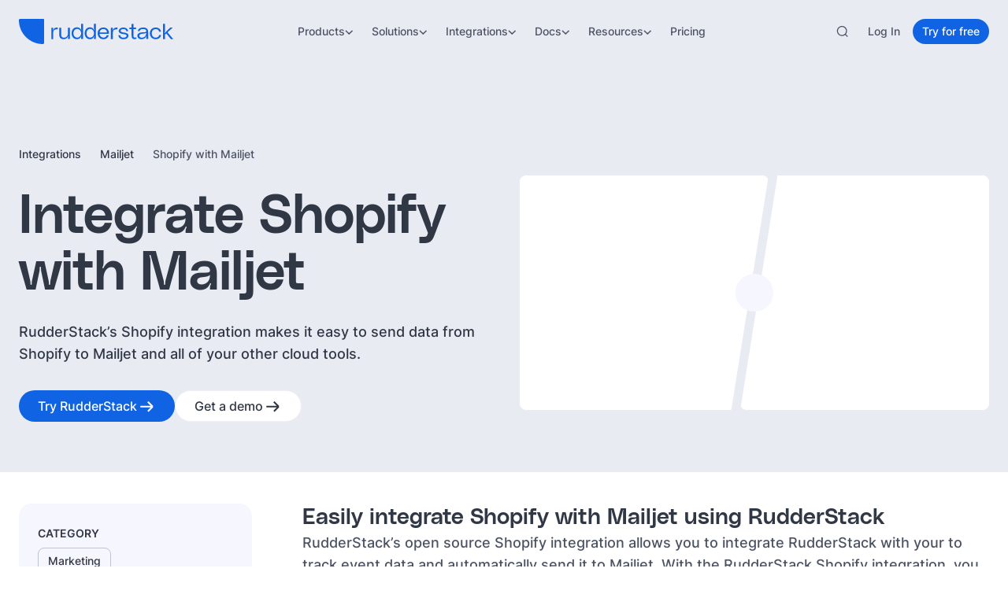

--- FILE ---
content_type: image/svg+xml
request_url: https://cdn.sanity.io/images/97bpcflt/production/db07cfcda84882db4f18c5c2f2fac9c065c274c4-81x80.svg
body_size: -179
content:
<svg xmlns="http://www.w3.org/2000/svg" fill="none" viewBox="0 0 81 80" height="80" width="81">
<path fill="#857AEB" d="M78.112 2.28534C75.9174 0.0818479 72.6301 -0.589949 69.7369 0.565542L5.26229 26.3536C2.387 27.5091 0.514927 30.1425 0.389525 33.2418C0.264123 36.341 1.90331 39.1177 4.67111 40.5061L23.7591 50.0457L30.701 43.1037L11.9265 33.7165L69.8354 10.5529L46.6719 68.4619L37.2846 49.6874L30.3427 56.6293L39.8822 75.7173C41.2169 78.3865 43.8503 80.0078 46.8062 80.0078C46.9137 80.0078 47.0302 80.0078 47.1466 80.0078C50.2458 79.8824 52.8793 78.0103 54.0348 75.135L79.8228 10.6515C80.9783 7.76721 80.3065 4.47988 78.103 2.27639L78.112 2.28534Z"></path>
</svg>


--- FILE ---
content_type: application/javascript; charset=utf-8
request_url: https://www.rudderstack.com/_next/static/chunks/b4ff0ebcd927c6ba.js?dpl=dpl_4HcEWpL5x7sDPKeQ7m382DJ1N7GB
body_size: -181
content:
(globalThis.TURBOPACK||(globalThis.TURBOPACK=[])).push(["object"==typeof document?document.currentScript:void 0,162289,(e,t,r)=>{"use strict";Object.defineProperty(r,"__esModule",{value:!0}),Object.defineProperty(r,"warnOnce",{enumerable:!0,get:function(){return n}});let n=e=>{}}]);

--- FILE ---
content_type: image/svg+xml
request_url: https://www.rudderstack.com/images/Slack.svg
body_size: 357
content:
<svg width="25" height="25" viewBox="0 0 25 25" fill="none" xmlns="http://www.w3.org/2000/svg">
<g clip-path="url(#clip0_16006_8984)">
<path fill-rule="evenodd" clip-rule="evenodd" d="M9.11756 0.359863C7.76456 0.360863 6.66956 1.45886 6.67056 2.81186C6.66956 4.16486 7.76556 5.26286 9.11856 5.26386H11.5666V2.81286C11.5676 1.45986 10.4716 0.361863 9.11756 0.359863C9.11856 0.359863 9.11856 0.359863 9.11756 0.359863ZM9.11756 6.89986H2.59156C1.23856 6.90086 0.142557 7.99886 0.143557 9.35186C0.141557 10.7049 1.23756 11.8029 2.59056 11.8049H9.11756C10.4706 11.8039 11.5666 10.7059 11.5656 9.35286C11.5666 7.99886 10.4706 6.90086 9.11756 6.89986Z" fill="#36C5F0"/>
<path fill-rule="evenodd" clip-rule="evenodd" d="M24.6198 9.35186C24.6208 7.99886 23.5248 6.90086 22.1718 6.89986C20.8188 6.90086 19.7228 7.99886 19.7238 9.35186V11.8049H22.1718C23.5248 11.8039 24.6208 10.7059 24.6198 9.35186ZM18.0928 9.35186V2.81186C18.0938 1.45986 16.9988 0.361863 15.6458 0.359863C14.2928 0.360863 13.1968 1.45886 13.1978 2.81186V9.35186C13.1958 10.7049 14.2918 11.8029 15.6448 11.8049C16.9978 11.8039 18.0938 10.7059 18.0928 9.35186Z" fill="#2EB67D"/>
<path fill-rule="evenodd" clip-rule="evenodd" d="M15.6448 24.885C16.9978 24.884 18.0938 23.786 18.0928 22.433C18.0938 21.08 16.9978 19.982 15.6448 19.981H13.1968V22.433C13.1958 23.785 14.2918 24.883 15.6448 24.885ZM15.6448 18.344H22.1718C23.5248 18.343 24.6208 17.245 24.6198 15.892C24.6218 14.539 23.5258 13.441 22.1728 13.439H15.6458C14.2928 13.44 13.1968 14.538 13.1978 15.891C13.1968 17.245 14.2918 18.343 15.6448 18.344Z" fill="#ECB22E"/>
<path fill-rule="evenodd" clip-rule="evenodd" d="M0.143555 15.8919C0.142555 17.2449 1.23856 18.3429 2.59156 18.3439C3.94456 18.3429 5.04056 17.2449 5.03956 15.8919V13.4399H2.59156C1.23856 13.4409 0.142555 14.5389 0.143555 15.8919ZM6.67056 15.8919V22.4319C6.66856 23.7849 7.76456 24.8829 9.11756 24.8849C10.4706 24.8839 11.5666 23.7859 11.5656 22.4329V15.8939C11.5676 14.5409 10.4716 13.4429 9.11856 13.4409C7.76455 13.4409 6.66956 14.5389 6.67056 15.8919Z" fill="#E01E5A"/>
</g>
<defs>
<clipPath id="clip0_16006_8984">
<rect width="24.476" height="24.525" fill="white" transform="translate(0.142578 0.361328)"/>
</clipPath>
</defs>
</svg>


--- FILE ---
content_type: application/javascript; charset=utf-8
request_url: https://www.rudderstack.com/_next/static/chunks/7cd909e721331142.js?dpl=dpl_4HcEWpL5x7sDPKeQ7m382DJ1N7GB
body_size: 38481
content:
(globalThis.TURBOPACK||(globalThis.TURBOPACK=[])).push(["object"==typeof document?document.currentScript:void 0,928265,(s,e,i)=>{function o(s){let e,i=[];for(let o of s.split(",").map(s=>s.trim()))if(/^-?\d+$/.test(o))i.push(parseInt(o,10));else if(e=o.match(/^(-?\d+)(-|\.\.\.?|\u2025|\u2026|\u22EF)(-?\d+)$/)){let[s,o,n,m]=e;if(o&&m){let s=(o=parseInt(o))<(m=parseInt(m))?1:-1;("-"===n||".."===n||"‥"===n)&&(m+=s);for(let e=o;e!==m;e+=s)i.push(e)}}return i}i.default=o,e.exports=o},585101,s=>{s.v({codeBlock:"code-module__PL_s5q__codeBlock",codeContent:"code-module__PL_s5q__codeContent",codeHeader:"code-module__PL_s5q__codeHeader",codeLine:"code-module__PL_s5q__codeLine",codeToken:"code-module__PL_s5q__codeToken",codeWrapper:"code-module__PL_s5q__codeWrapper",hidden:"code-module__PL_s5q__hidden",highlighted:"code-module__PL_s5q__highlighted",languageBadge:"code-module__PL_s5q__languageBadge"})},829784,s=>{"use strict";let e,i,o,n;var m,r,t,p,l,a,d,c,u,j,A,g,y,b,f,h,k,w,v=s.i(484282),x=s.i(809532),E=s.i(207670),S=s.i(367184),F=s.i(928265),_=Object.create,T=Object.defineProperty,R=Object.defineProperties,I=Object.getOwnPropertyDescriptor,L=Object.getOwnPropertyDescriptors,O=Object.getOwnPropertyNames,N=Object.getOwnPropertySymbols,C=Object.getPrototypeOf,D=Object.prototype.hasOwnProperty,B=Object.prototype.propertyIsEnumerable,$=(s,e,i)=>e in s?T(s,e,{enumerable:!0,configurable:!0,writable:!0,value:i}):s[e]=i,q=(s,e)=>{for(var i in e||(e={}))D.call(e,i)&&$(s,i,e[i]);if(N)for(var i of N(e))B.call(e,i)&&$(s,i,e[i]);return s},P=(s,e)=>{var i={};for(var o in s)D.call(s,o)&&0>e.indexOf(o)&&(i[o]=s[o]);if(null!=s&&N)for(var o of N(s))0>e.indexOf(o)&&B.call(s,o)&&(i[o]=s[o]);return i},z=(n=null!=(o=(e={"../../node_modules/.pnpm/prismjs@1.29.0_patch_hash=vrxx3pzkik6jpmgpayxfjunetu/node_modules/prismjs/prism.js"(s,e){var i=function(){var s=/(?:^|\s)lang(?:uage)?-([\w-]+)(?=\s|$)/i,e=0,i={},o={util:{encode:function s(e){return e instanceof n?new n(e.type,s(e.content),e.alias):Array.isArray(e)?e.map(s):e.replace(/&/g,"&amp;").replace(/</g,"&lt;").replace(/\u00a0/g," ")},type:function(s){return Object.prototype.toString.call(s).slice(8,-1)},objId:function(s){return s.__id||Object.defineProperty(s,"__id",{value:++e}),s.__id},clone:function s(e,i){var n,m;switch(i=i||{},o.util.type(e)){case"Object":if(i[m=o.util.objId(e)])return i[m];for(var r in n={},i[m]=n,e)e.hasOwnProperty(r)&&(n[r]=s(e[r],i));return n;case"Array":if(i[m=o.util.objId(e)])return i[m];return n=[],i[m]=n,e.forEach(function(e,o){n[o]=s(e,i)}),n;default:return e}},getLanguage:function(e){for(;e;){var i=s.exec(e.className);if(i)return i[1].toLowerCase();e=e.parentElement}return"none"},setLanguage:function(e,i){e.className=e.className.replace(RegExp(s,"gi"),""),e.classList.add("language-"+i)},isActive:function(s,e,i){for(var o="no-"+e;s;){var n=s.classList;if(n.contains(e))return!0;if(n.contains(o))return!1;s=s.parentElement}return!!i}},languages:{plain:i,plaintext:i,text:i,txt:i,extend:function(s,e){var i=o.util.clone(o.languages[s]);for(var n in e)i[n]=e[n];return i},insertBefore:function(s,e,i,n){var m=(n=n||o.languages)[s],r={};for(var t in m)if(m.hasOwnProperty(t)){if(t==e)for(var p in i)i.hasOwnProperty(p)&&(r[p]=i[p]);i.hasOwnProperty(t)||(r[t]=m[t])}var l=n[s];return n[s]=r,o.languages.DFS(o.languages,function(e,i){i===l&&e!=s&&(this[e]=r)}),r},DFS:function s(e,i,n,m){m=m||{};var r=o.util.objId;for(var t in e)if(e.hasOwnProperty(t)){i.call(e,t,e[t],n||t);var p=e[t],l=o.util.type(p);"Object"!==l||m[r(p)]?"Array"!==l||m[r(p)]||(m[r(p)]=!0,s(p,i,t,m)):(m[r(p)]=!0,s(p,i,null,m))}}},plugins:{},highlight:function(s,e,i){var m={code:s,grammar:e,language:i};if(o.hooks.run("before-tokenize",m),!m.grammar)throw Error('The language "'+m.language+'" has no grammar.');return m.tokens=o.tokenize(m.code,m.grammar),o.hooks.run("after-tokenize",m),n.stringify(o.util.encode(m.tokens),m.language)},tokenize:function(s,e){var i=e.rest;if(i){for(var p in i)e[p]=i[p];delete e.rest}var l=new r;return t(l,l.head,s),function s(e,i,r,p,l,a){for(var d in r)if(r.hasOwnProperty(d)&&r[d]){var c=r[d];c=Array.isArray(c)?c:[c];for(var u=0;u<c.length;++u){if(a&&a.cause==d+","+u)return;var j=c[u],A=j.inside,g=!!j.lookbehind,y=!!j.greedy,b=j.alias;if(y&&!j.pattern.global){var f=j.pattern.toString().match(/[imsuy]*$/)[0];j.pattern=RegExp(j.pattern.source,f+"g")}for(var h=j.pattern||j,k=p.next,w=l;k!==i.tail&&(!a||!(w>=a.reach));w+=k.value.length,k=k.next){var v,x=k.value;if(i.length>e.length)return;if(!(x instanceof n)){var E=1;if(y){if(!(v=m(h,w,e,g))||v.index>=e.length)break;var S=v.index,F=v.index+v[0].length,_=w;for(_+=k.value.length;S>=_;)_+=(k=k.next).value.length;if(_-=k.value.length,w=_,k.value instanceof n)continue;for(var T=k;T!==i.tail&&(_<F||"string"==typeof T.value);T=T.next)E++,_+=T.value.length;E--,x=e.slice(w,_),v.index-=w}else if(!(v=m(h,0,x,g)))continue;var S=v.index,R=v[0],I=x.slice(0,S),L=x.slice(S+R.length),O=w+x.length;a&&O>a.reach&&(a.reach=O);var N=k.prev;if(I&&(N=t(i,N,I),w+=I.length),function(s,e,i){for(var o=e.next,n=0;n<i&&o!==s.tail;n++)o=o.next;e.next=o,o.prev=e,s.length-=n}(i,N,E),k=t(i,N,new n(d,A?o.tokenize(R,A):R,b,R)),L&&t(i,k,L),E>1){var C={cause:d+","+u,reach:O};s(e,i,r,k.prev,w,C),a&&C.reach>a.reach&&(a.reach=C.reach)}}}}}}(s,l,e,l.head,0),function(s){for(var e=[],i=s.head.next;i!==s.tail;)e.push(i.value),i=i.next;return e}(l)},hooks:{all:{},add:function(s,e){var i=o.hooks.all;i[s]=i[s]||[],i[s].push(e)},run:function(s,e){var i=o.hooks.all[s];if(i&&i.length)for(var n,m=0;n=i[m++];)n(e)}},Token:n};function n(s,e,i,o){this.type=s,this.content=e,this.alias=i,this.length=0|(o||"").length}function m(s,e,i,o){s.lastIndex=e;var n=s.exec(i);if(n&&o&&n[1]){var m=n[1].length;n.index+=m,n[0]=n[0].slice(m)}return n}function r(){var s={value:null,prev:null,next:null},e={value:null,prev:s,next:null};s.next=e,this.head=s,this.tail=e,this.length=0}function t(s,e,i){var o=e.next,n={value:i,prev:e,next:o};return e.next=n,o.prev=n,s.length++,n}return n.stringify=function s(e,i){if("string"==typeof e)return e;if(Array.isArray(e)){var n="";return e.forEach(function(e){n+=s(e,i)}),n}var m={type:e.type,content:s(e.content,i),tag:"span",classes:["token",e.type],attributes:{},language:i},r=e.alias;r&&(Array.isArray(r)?Array.prototype.push.apply(m.classes,r):m.classes.push(r)),o.hooks.run("wrap",m);var t="";for(var p in m.attributes)t+=" "+p+'="'+(m.attributes[p]||"").replace(/"/g,"&quot;")+'"';return"<"+m.tag+' class="'+m.classes.join(" ")+'"'+t+">"+m.content+"</"+m.tag+">"},o}();e.exports=i,i.default=i}},function(){return i||(0,e[O(e)[0]])((i={exports:{}}).exports,i),i.exports})())?_(C(o)):{},((s,e,i,o)=>{if(e&&"object"==typeof e||"function"==typeof e)for(let i of O(e))D.call(s,i)||void 0===i||T(s,i,{get:()=>e[i],enumerable:!(o=I(e,i))||o.enumerable});return s})(o&&o.__esModule?n:T(n,"default",{value:o,enumerable:!0}),o));z.languages.markup={comment:{pattern:/<!--(?:(?!<!--)[\s\S])*?-->/,greedy:!0},prolog:{pattern:/<\?[\s\S]+?\?>/,greedy:!0},doctype:{pattern:/<!DOCTYPE(?:[^>"'[\]]|"[^"]*"|'[^']*')+(?:\[(?:[^<"'\]]|"[^"]*"|'[^']*'|<(?!!--)|<!--(?:[^-]|-(?!->))*-->)*\]\s*)?>/i,greedy:!0,inside:{"internal-subset":{pattern:/(^[^\[]*\[)[\s\S]+(?=\]>$)/,lookbehind:!0,greedy:!0,inside:null},string:{pattern:/"[^"]*"|'[^']*'/,greedy:!0},punctuation:/^<!|>$|[[\]]/,"doctype-tag":/^DOCTYPE/i,name:/[^\s<>'"]+/}},cdata:{pattern:/<!\[CDATA\[[\s\S]*?\]\]>/i,greedy:!0},tag:{pattern:/<\/?(?!\d)[^\s>\/=$<%]+(?:\s(?:\s*[^\s>\/=]+(?:\s*=\s*(?:"[^"]*"|'[^']*'|[^\s'">=]+(?=[\s>]))|(?=[\s/>])))+)?\s*\/?>/,greedy:!0,inside:{tag:{pattern:/^<\/?[^\s>\/]+/,inside:{punctuation:/^<\/?/,namespace:/^[^\s>\/:]+:/}},"special-attr":[],"attr-value":{pattern:/=\s*(?:"[^"]*"|'[^']*'|[^\s'">=]+)/,inside:{punctuation:[{pattern:/^=/,alias:"attr-equals"},{pattern:/^(\s*)["']|["']$/,lookbehind:!0}]}},punctuation:/\/?>/,"attr-name":{pattern:/[^\s>\/]+/,inside:{namespace:/^[^\s>\/:]+:/}}}},entity:[{pattern:/&[\da-z]{1,8};/i,alias:"named-entity"},/&#x?[\da-f]{1,8};/i]},z.languages.markup.tag.inside["attr-value"].inside.entity=z.languages.markup.entity,z.languages.markup.doctype.inside["internal-subset"].inside=z.languages.markup,z.hooks.add("wrap",function(s){"entity"===s.type&&(s.attributes.title=s.content.replace(/&amp;/,"&"))}),Object.defineProperty(z.languages.markup.tag,"addInlined",{value:function(s,e){var i={},i=(i["language-"+e]={pattern:/(^<!\[CDATA\[)[\s\S]+?(?=\]\]>$)/i,lookbehind:!0,inside:z.languages[e]},i.cdata=/^<!\[CDATA\[|\]\]>$/i,{"included-cdata":{pattern:/<!\[CDATA\[[\s\S]*?\]\]>/i,inside:i}}),e=(i["language-"+e]={pattern:/[\s\S]+/,inside:z.languages[e]},{});e[s]={pattern:RegExp(/(<__[^>]*>)(?:<!\[CDATA\[(?:[^\]]|\](?!\]>))*\]\]>|(?!<!\[CDATA\[)[\s\S])*?(?=<\/__>)/.source.replace(/__/g,function(){return s}),"i"),lookbehind:!0,greedy:!0,inside:i},z.languages.insertBefore("markup","cdata",e)}}),Object.defineProperty(z.languages.markup.tag,"addAttribute",{value:function(s,e){z.languages.markup.tag.inside["special-attr"].push({pattern:RegExp(/(^|["'\s])/.source+"(?:"+s+")"+/\s*=\s*(?:"[^"]*"|'[^']*'|[^\s'">=]+(?=[\s>]))/.source,"i"),lookbehind:!0,inside:{"attr-name":/^[^\s=]+/,"attr-value":{pattern:/=[\s\S]+/,inside:{value:{pattern:/(^=\s*(["']|(?!["'])))\S[\s\S]*(?=\2$)/,lookbehind:!0,alias:[e,"language-"+e],inside:z.languages[e]},punctuation:[{pattern:/^=/,alias:"attr-equals"},/"|'/]}}}})}}),z.languages.html=z.languages.markup,z.languages.mathml=z.languages.markup,z.languages.svg=z.languages.markup,z.languages.xml=z.languages.extend("markup",{}),z.languages.ssml=z.languages.xml,z.languages.atom=z.languages.xml,z.languages.rss=z.languages.xml,m={pattern:/\\[\\(){}[\]^$+*?|.]/,alias:"escape"},t=RegExp((t="(?:[^\\\\-]|"+(r=/\\(?:x[\da-fA-F]{2}|u[\da-fA-F]{4}|u\{[\da-fA-F]+\}|0[0-7]{0,2}|[123][0-7]{2}|c[a-zA-Z]|.)/).source+")")+"-"+t),p={pattern:/(<|')[^<>']+(?=[>']$)/,lookbehind:!0,alias:"variable"},z.languages.regex={"char-class":{pattern:/((?:^|[^\\])(?:\\\\)*)\[(?:[^\\\]]|\\[\s\S])*\]/,lookbehind:!0,inside:{"char-class-negation":{pattern:/(^\[)\^/,lookbehind:!0,alias:"operator"},"char-class-punctuation":{pattern:/^\[|\]$/,alias:"punctuation"},range:{pattern:t,inside:{escape:r,"range-punctuation":{pattern:/-/,alias:"operator"}}},"special-escape":m,"char-set":{pattern:/\\[wsd]|\\p\{[^{}]+\}/i,alias:"class-name"},escape:r}},"special-escape":m,"char-set":{pattern:/\.|\\[wsd]|\\p\{[^{}]+\}/i,alias:"class-name"},backreference:[{pattern:/\\(?![123][0-7]{2})[1-9]/,alias:"keyword"},{pattern:/\\k<[^<>']+>/,alias:"keyword",inside:{"group-name":p}}],anchor:{pattern:/[$^]|\\[ABbGZz]/,alias:"function"},escape:r,group:[{pattern:/\((?:\?(?:<[^<>']+>|'[^<>']+'|[>:]|<?[=!]|[idmnsuxU]+(?:-[idmnsuxU]+)?:?))?/,alias:"punctuation",inside:{"group-name":p}},{pattern:/\)/,alias:"punctuation"}],quantifier:{pattern:/(?:[+*?]|\{\d+(?:,\d*)?\})[?+]?/,alias:"number"},alternation:{pattern:/\|/,alias:"keyword"}},z.languages.clike={comment:[{pattern:/(^|[^\\])\/\*[\s\S]*?(?:\*\/|$)/,lookbehind:!0,greedy:!0},{pattern:/(^|[^\\:])\/\/.*/,lookbehind:!0,greedy:!0}],string:{pattern:/(["'])(?:\\(?:\r\n|[\s\S])|(?!\1)[^\\\r\n])*\1/,greedy:!0},"class-name":{pattern:/(\b(?:class|extends|implements|instanceof|interface|new|trait)\s+|\bcatch\s+\()[\w.\\]+/i,lookbehind:!0,inside:{punctuation:/[.\\]/}},keyword:/\b(?:break|catch|continue|do|else|finally|for|function|if|in|instanceof|new|null|return|throw|try|while)\b/,boolean:/\b(?:false|true)\b/,function:/\b\w+(?=\()/,number:/\b0x[\da-f]+\b|(?:\b\d+(?:\.\d*)?|\B\.\d+)(?:e[+-]?\d+)?/i,operator:/[<>]=?|[!=]=?=?|--?|\+\+?|&&?|\|\|?|[?*/~^%]/,punctuation:/[{}[\];(),.:]/},z.languages.javascript=z.languages.extend("clike",{"class-name":[z.languages.clike["class-name"],{pattern:/(^|[^$\w\xA0-\uFFFF])(?!\s)[_$A-Z\xA0-\uFFFF](?:(?!\s)[$\w\xA0-\uFFFF])*(?=\.(?:constructor|prototype))/,lookbehind:!0}],keyword:[{pattern:/((?:^|\})\s*)catch\b/,lookbehind:!0},{pattern:/(^|[^.]|\.\.\.\s*)\b(?:as|assert(?=\s*\{)|async(?=\s*(?:function\b|\(|[$\w\xA0-\uFFFF]|$))|await|break|case|class|const|continue|debugger|default|delete|do|else|enum|export|extends|finally(?=\s*(?:\{|$))|for|from(?=\s*(?:['"]|$))|function|(?:get|set)(?=\s*(?:[#\[$\w\xA0-\uFFFF]|$))|if|implements|import|in|instanceof|interface|let|new|null|of|package|private|protected|public|return|static|super|switch|this|throw|try|typeof|undefined|var|void|while|with|yield)\b/,lookbehind:!0}],function:/#?(?!\s)[_$a-zA-Z\xA0-\uFFFF](?:(?!\s)[$\w\xA0-\uFFFF])*(?=\s*(?:\.\s*(?:apply|bind|call)\s*)?\()/,number:{pattern:RegExp(/(^|[^\w$])/.source+"(?:"+/NaN|Infinity/.source+"|"+/0[bB][01]+(?:_[01]+)*n?/.source+"|"+/0[oO][0-7]+(?:_[0-7]+)*n?/.source+"|"+/0[xX][\dA-Fa-f]+(?:_[\dA-Fa-f]+)*n?/.source+"|"+/\d+(?:_\d+)*n/.source+"|"+/(?:\d+(?:_\d+)*(?:\.(?:\d+(?:_\d+)*)?)?|\.\d+(?:_\d+)*)(?:[Ee][+-]?\d+(?:_\d+)*)?/.source+")"+/(?![\w$])/.source),lookbehind:!0},operator:/--|\+\+|\*\*=?|=>|&&=?|\|\|=?|[!=]==|<<=?|>>>?=?|[-+*/%&|^!=<>]=?|\.{3}|\?\?=?|\?\.?|[~:]/}),z.languages.javascript["class-name"][0].pattern=/(\b(?:class|extends|implements|instanceof|interface|new)\s+)[\w.\\]+/,z.languages.insertBefore("javascript","keyword",{regex:{pattern:RegExp(/((?:^|[^$\w\xA0-\uFFFF."'\])\s]|\b(?:return|yield))\s*)/.source+/\//.source+"(?:"+/(?:\[(?:[^\]\\\r\n]|\\.)*\]|\\.|[^/\\\[\r\n])+\/[dgimyus]{0,7}/.source+"|"+/(?:\[(?:[^[\]\\\r\n]|\\.|\[(?:[^[\]\\\r\n]|\\.|\[(?:[^[\]\\\r\n]|\\.)*\])*\])*\]|\\.|[^/\\\[\r\n])+\/[dgimyus]{0,7}v[dgimyus]{0,7}/.source+")"+/(?=(?:\s|\/\*(?:[^*]|\*(?!\/))*\*\/)*(?:$|[\r\n,.;:})\]]|\/\/))/.source),lookbehind:!0,greedy:!0,inside:{"regex-source":{pattern:/^(\/)[\s\S]+(?=\/[a-z]*$)/,lookbehind:!0,alias:"language-regex",inside:z.languages.regex},"regex-delimiter":/^\/|\/$/,"regex-flags":/^[a-z]+$/}},"function-variable":{pattern:/#?(?!\s)[_$a-zA-Z\xA0-\uFFFF](?:(?!\s)[$\w\xA0-\uFFFF])*(?=\s*[=:]\s*(?:async\s*)?(?:\bfunction\b|(?:\((?:[^()]|\([^()]*\))*\)|(?!\s)[_$a-zA-Z\xA0-\uFFFF](?:(?!\s)[$\w\xA0-\uFFFF])*)\s*=>))/,alias:"function"},parameter:[{pattern:/(function(?:\s+(?!\s)[_$a-zA-Z\xA0-\uFFFF](?:(?!\s)[$\w\xA0-\uFFFF])*)?\s*\(\s*)(?!\s)(?:[^()\s]|\s+(?![\s)])|\([^()]*\))+(?=\s*\))/,lookbehind:!0,inside:z.languages.javascript},{pattern:/(^|[^$\w\xA0-\uFFFF])(?!\s)[_$a-z\xA0-\uFFFF](?:(?!\s)[$\w\xA0-\uFFFF])*(?=\s*=>)/i,lookbehind:!0,inside:z.languages.javascript},{pattern:/(\(\s*)(?!\s)(?:[^()\s]|\s+(?![\s)])|\([^()]*\))+(?=\s*\)\s*=>)/,lookbehind:!0,inside:z.languages.javascript},{pattern:/((?:\b|\s|^)(?!(?:as|async|await|break|case|catch|class|const|continue|debugger|default|delete|do|else|enum|export|extends|finally|for|from|function|get|if|implements|import|in|instanceof|interface|let|new|null|of|package|private|protected|public|return|set|static|super|switch|this|throw|try|typeof|undefined|var|void|while|with|yield)(?![$\w\xA0-\uFFFF]))(?:(?!\s)[_$a-zA-Z\xA0-\uFFFF](?:(?!\s)[$\w\xA0-\uFFFF])*\s*)\(\s*|\]\s*\(\s*)(?!\s)(?:[^()\s]|\s+(?![\s)])|\([^()]*\))+(?=\s*\)\s*\{)/,lookbehind:!0,inside:z.languages.javascript}],constant:/\b[A-Z](?:[A-Z_]|\dx?)*\b/}),z.languages.insertBefore("javascript","string",{hashbang:{pattern:/^#!.*/,greedy:!0,alias:"comment"},"template-string":{pattern:/`(?:\\[\s\S]|\$\{(?:[^{}]|\{(?:[^{}]|\{[^}]*\})*\})+\}|(?!\$\{)[^\\`])*`/,greedy:!0,inside:{"template-punctuation":{pattern:/^`|`$/,alias:"string"},interpolation:{pattern:/((?:^|[^\\])(?:\\{2})*)\$\{(?:[^{}]|\{(?:[^{}]|\{[^}]*\})*\})+\}/,lookbehind:!0,inside:{"interpolation-punctuation":{pattern:/^\$\{|\}$/,alias:"punctuation"},rest:z.languages.javascript}},string:/[\s\S]+/}},"string-property":{pattern:/((?:^|[,{])[ \t]*)(["'])(?:\\(?:\r\n|[\s\S])|(?!\2)[^\\\r\n])*\2(?=\s*:)/m,lookbehind:!0,greedy:!0,alias:"property"}}),z.languages.insertBefore("javascript","operator",{"literal-property":{pattern:/((?:^|[,{])[ \t]*)(?!\s)[_$a-zA-Z\xA0-\uFFFF](?:(?!\s)[$\w\xA0-\uFFFF])*(?=\s*:)/m,lookbehind:!0,alias:"property"}}),z.languages.markup&&(z.languages.markup.tag.addInlined("script","javascript"),z.languages.markup.tag.addAttribute(/on(?:abort|blur|change|click|composition(?:end|start|update)|dblclick|error|focus(?:in|out)?|key(?:down|up)|load|mouse(?:down|enter|leave|move|out|over|up)|reset|resize|scroll|select|slotchange|submit|unload|wheel)/.source,"javascript")),z.languages.js=z.languages.javascript,z.languages.actionscript=z.languages.extend("javascript",{keyword:/\b(?:as|break|case|catch|class|const|default|delete|do|dynamic|each|else|extends|final|finally|for|function|get|if|implements|import|in|include|instanceof|interface|internal|is|namespace|native|new|null|override|package|private|protected|public|return|set|static|super|switch|this|throw|try|typeof|use|var|void|while|with)\b/,operator:/\+\+|--|(?:[+\-*\/%^]|&&?|\|\|?|<<?|>>?>?|[!=]=?)=?|[~?@]/}),z.languages.actionscript["class-name"].alias="function",delete z.languages.actionscript.parameter,delete z.languages.actionscript["literal-property"],z.languages.markup&&z.languages.insertBefore("actionscript","string",{xml:{pattern:/(^|[^.])<\/?\w+(?:\s+[^\s>\/=]+=("|')(?:\\[\s\S]|(?!\2)[^\\])*\2)*\s*\/?>/,lookbehind:!0,inside:z.languages.markup}}),l=/#(?!\{).+/,a={pattern:/#\{[^}]+\}/,alias:"variable"},z.languages.coffeescript=z.languages.extend("javascript",{comment:l,string:[{pattern:/'(?:\\[\s\S]|[^\\'])*'/,greedy:!0},{pattern:/"(?:\\[\s\S]|[^\\"])*"/,greedy:!0,inside:{interpolation:a}}],keyword:/\b(?:and|break|by|catch|class|continue|debugger|delete|do|each|else|extend|extends|false|finally|for|if|in|instanceof|is|isnt|let|loop|namespace|new|no|not|null|of|off|on|or|own|return|super|switch|then|this|throw|true|try|typeof|undefined|unless|until|when|while|window|with|yes|yield)\b/,"class-member":{pattern:/@(?!\d)\w+/,alias:"variable"}}),z.languages.insertBefore("coffeescript","comment",{"multiline-comment":{pattern:/###[\s\S]+?###/,alias:"comment"},"block-regex":{pattern:/\/{3}[\s\S]*?\/{3}/,alias:"regex",inside:{comment:l,interpolation:a}}}),z.languages.insertBefore("coffeescript","string",{"inline-javascript":{pattern:/`(?:\\[\s\S]|[^\\`])*`/,inside:{delimiter:{pattern:/^`|`$/,alias:"punctuation"},script:{pattern:/[\s\S]+/,alias:"language-javascript",inside:z.languages.javascript}}},"multiline-string":[{pattern:/'''[\s\S]*?'''/,greedy:!0,alias:"string"},{pattern:/"""[\s\S]*?"""/,greedy:!0,alias:"string",inside:{interpolation:a}}]}),z.languages.insertBefore("coffeescript","keyword",{property:/(?!\d)\w+(?=\s*:(?!:))/}),delete z.languages.coffeescript["template-string"],z.languages.coffee=z.languages.coffeescript,Object.defineProperty(d=z.languages.javadoclike={parameter:{pattern:/(^[\t ]*(?:\/{3}|\*|\/\*\*)\s*@(?:arg|arguments|param)\s+)\w+/m,lookbehind:!0},keyword:{pattern:/(^[\t ]*(?:\/{3}|\*|\/\*\*)\s*|\{)@[a-z][a-zA-Z-]+\b/m,lookbehind:!0},punctuation:/[{}]/},"addSupport",{value:function(s,e){(s="string"==typeof s?[s]:s).forEach(function(s){var i=function(s){s.inside||(s.inside={}),s.inside.rest=e},o="doc-comment";if(n=z.languages[s]){var n,m=n[o];if((m=m||(n=z.languages.insertBefore(s,"comment",{"doc-comment":{pattern:/(^|[^\\])\/\*\*[^/][\s\S]*?(?:\*\/|$)/,lookbehind:!0,alias:"comment"}}))[o])instanceof RegExp&&(m=n[o]={pattern:m}),Array.isArray(m))for(var r=0,t=m.length;r<t;r++)m[r]instanceof RegExp&&(m[r]={pattern:m[r]}),i(m[r]);else i(m)}})}}),d.addSupport(["java","javascript","php"],d),c=/(?:"(?:\\(?:\r\n|[\s\S])|[^"\\\r\n])*"|'(?:\\(?:\r\n|[\s\S])|[^'\\\r\n])*')/,z.languages.css={comment:/\/\*[\s\S]*?\*\//,atrule:{pattern:RegExp("@[\\w-](?:"+/[^;{\s"']|\s+(?!\s)/.source+"|"+c.source+")*?"+/(?:;|(?=\s*\{))/.source),inside:{rule:/^@[\w-]+/,"selector-function-argument":{pattern:/(\bselector\s*\(\s*(?![\s)]))(?:[^()\s]|\s+(?![\s)])|\((?:[^()]|\([^()]*\))*\))+(?=\s*\))/,lookbehind:!0,alias:"selector"},keyword:{pattern:/(^|[^\w-])(?:and|not|only|or)(?![\w-])/,lookbehind:!0}}},url:{pattern:RegExp("\\burl\\((?:"+c.source+"|"+/(?:[^\\\r\n()"']|\\[\s\S])*/.source+")\\)","i"),greedy:!0,inside:{function:/^url/i,punctuation:/^\(|\)$/,string:{pattern:RegExp("^"+c.source+"$"),alias:"url"}}},selector:{pattern:RegExp("(^|[{}\\s])[^{}\\s](?:[^{};\"'\\s]|\\s+(?![\\s{])|"+c.source+")*(?=\\s*\\{)"),lookbehind:!0},string:{pattern:c,greedy:!0},property:{pattern:/(^|[^-\w\xA0-\uFFFF])(?!\s)[-_a-z\xA0-\uFFFF](?:(?!\s)[-\w\xA0-\uFFFF])*(?=\s*:)/i,lookbehind:!0},important:/!important\b/i,function:{pattern:/(^|[^-a-z0-9])[-a-z0-9]+(?=\()/i,lookbehind:!0},punctuation:/[(){};:,]/},z.languages.css.atrule.inside.rest=z.languages.css,(c=z.languages.markup)&&(c.tag.addInlined("style","css"),c.tag.addAttribute("style","css")),u=/("|')(?:\\(?:\r\n|[\s\S])|(?!\1)[^\\\r\n])*\1/,z.languages.css.selector={pattern:z.languages.css.selector.pattern,lookbehind:!0,inside:u={"pseudo-element":/:(?:after|before|first-letter|first-line|selection)|::[-\w]+/,"pseudo-class":/:[-\w]+/,class:/\.[-\w]+/,id:/#[-\w]+/,attribute:{pattern:RegExp("\\[(?:[^[\\]\"']|"+u.source+")*\\]"),greedy:!0,inside:{punctuation:/^\[|\]$/,"case-sensitivity":{pattern:/(\s)[si]$/i,lookbehind:!0,alias:"keyword"},namespace:{pattern:/^(\s*)(?:(?!\s)[-*\w\xA0-\uFFFF])*\|(?!=)/,lookbehind:!0,inside:{punctuation:/\|$/}},"attr-name":{pattern:/^(\s*)(?:(?!\s)[-\w\xA0-\uFFFF])+/,lookbehind:!0},"attr-value":[u,{pattern:/(=\s*)(?:(?!\s)[-\w\xA0-\uFFFF])+(?=\s*$)/,lookbehind:!0}],operator:/[|~*^$]?=/}},"n-th":[{pattern:/(\(\s*)[+-]?\d*[\dn](?:\s*[+-]\s*\d+)?(?=\s*\))/,lookbehind:!0,inside:{number:/[\dn]+/,operator:/[+-]/}},{pattern:/(\(\s*)(?:even|odd)(?=\s*\))/i,lookbehind:!0}],combinator:/>|\+|~|\|\|/,punctuation:/[(),]/}},z.languages.css.atrule.inside["selector-function-argument"].inside=u,z.languages.insertBefore("css","property",{variable:{pattern:/(^|[^-\w\xA0-\uFFFF])--(?!\s)[-_a-z\xA0-\uFFFF](?:(?!\s)[-\w\xA0-\uFFFF])*/i,lookbehind:!0}}),u={pattern:/(\b\d+)(?:%|[a-z]+(?![\w-]))/,lookbehind:!0},j={pattern:/(^|[^\w.-])-?(?:\d+(?:\.\d+)?|\.\d+)/,lookbehind:!0},z.languages.insertBefore("css","function",{operator:{pattern:/(\s)[+\-*\/](?=\s)/,lookbehind:!0},hexcode:{pattern:/\B#[\da-f]{3,8}\b/i,alias:"color"},color:[{pattern:/(^|[^\w-])(?:AliceBlue|AntiqueWhite|Aqua|Aquamarine|Azure|Beige|Bisque|Black|BlanchedAlmond|Blue|BlueViolet|Brown|BurlyWood|CadetBlue|Chartreuse|Chocolate|Coral|CornflowerBlue|Cornsilk|Crimson|Cyan|DarkBlue|DarkCyan|DarkGoldenRod|DarkGr[ae]y|DarkGreen|DarkKhaki|DarkMagenta|DarkOliveGreen|DarkOrange|DarkOrchid|DarkRed|DarkSalmon|DarkSeaGreen|DarkSlateBlue|DarkSlateGr[ae]y|DarkTurquoise|DarkViolet|DeepPink|DeepSkyBlue|DimGr[ae]y|DodgerBlue|FireBrick|FloralWhite|ForestGreen|Fuchsia|Gainsboro|GhostWhite|Gold|GoldenRod|Gr[ae]y|Green|GreenYellow|HoneyDew|HotPink|IndianRed|Indigo|Ivory|Khaki|Lavender|LavenderBlush|LawnGreen|LemonChiffon|LightBlue|LightCoral|LightCyan|LightGoldenRodYellow|LightGr[ae]y|LightGreen|LightPink|LightSalmon|LightSeaGreen|LightSkyBlue|LightSlateGr[ae]y|LightSteelBlue|LightYellow|Lime|LimeGreen|Linen|Magenta|Maroon|MediumAquaMarine|MediumBlue|MediumOrchid|MediumPurple|MediumSeaGreen|MediumSlateBlue|MediumSpringGreen|MediumTurquoise|MediumVioletRed|MidnightBlue|MintCream|MistyRose|Moccasin|NavajoWhite|Navy|OldLace|Olive|OliveDrab|Orange|OrangeRed|Orchid|PaleGoldenRod|PaleGreen|PaleTurquoise|PaleVioletRed|PapayaWhip|PeachPuff|Peru|Pink|Plum|PowderBlue|Purple|RebeccaPurple|Red|RosyBrown|RoyalBlue|SaddleBrown|Salmon|SandyBrown|SeaGreen|SeaShell|Sienna|Silver|SkyBlue|SlateBlue|SlateGr[ae]y|Snow|SpringGreen|SteelBlue|Tan|Teal|Thistle|Tomato|Transparent|Turquoise|Violet|Wheat|White|WhiteSmoke|Yellow|YellowGreen)(?![\w-])/i,lookbehind:!0},{pattern:/\b(?:hsl|rgb)\(\s*\d{1,3}\s*,\s*\d{1,3}%?\s*,\s*\d{1,3}%?\s*\)\B|\b(?:hsl|rgb)a\(\s*\d{1,3}\s*,\s*\d{1,3}%?\s*,\s*\d{1,3}%?\s*,\s*(?:0|0?\.\d+|1)\s*\)\B/i,inside:{unit:u,number:j,function:/[\w-]+(?=\()/,punctuation:/[(),]/}}],entity:/\\[\da-f]{1,8}/i,unit:u,number:j}),function(s){var e=/[*&][^\s[\]{},]+/,i=/!(?:<[\w\-%#;/?:@&=+$,.!~*'()[\]]+>|(?:[a-zA-Z\d-]*!)?[\w\-%#;/?:@&=+$.~*'()]+)?/,o="(?:"+i.source+"(?:[ 	]+"+e.source+")?|"+e.source+"(?:[ 	]+"+i.source+")?)",n=/(?:[^\s\x00-\x08\x0e-\x1f!"#%&'*,\-:>?@[\]`{|}\x7f-\x84\x86-\x9f\ud800-\udfff\ufffe\uffff]|[?:-]<PLAIN>)(?:[ \t]*(?:(?![#:])<PLAIN>|:<PLAIN>))*/.source.replace(/<PLAIN>/g,function(){return/[^\s\x00-\x08\x0e-\x1f,[\]{}\x7f-\x84\x86-\x9f\ud800-\udfff\ufffe\uffff]/.source}),m=/"(?:[^"\\\r\n]|\\.)*"|'(?:[^'\\\r\n]|\\.)*'/.source;function r(s,e){return e=(e||"").replace(/m/g,"")+"m",RegExp(/([:\-,[{]\s*(?:\s<<prop>>[ \t]+)?)(?:<<value>>)(?=[ \t]*(?:$|,|\]|\}|(?:[\r\n]\s*)?#))/.source.replace(/<<prop>>/g,function(){return o}).replace(/<<value>>/g,function(){return s}),e)}s.languages.yaml={scalar:{pattern:RegExp(/([\-:]\s*(?:\s<<prop>>[ \t]+)?[|>])[ \t]*(?:((?:\r?\n|\r)[ \t]+)\S[^\r\n]*(?:\2[^\r\n]+)*)/.source.replace(/<<prop>>/g,function(){return o})),lookbehind:!0,alias:"string"},comment:/#.*/,key:{pattern:RegExp(/((?:^|[:\-,[{\r\n?])[ \t]*(?:<<prop>>[ \t]+)?)<<key>>(?=\s*:\s)/.source.replace(/<<prop>>/g,function(){return o}).replace(/<<key>>/g,function(){return"(?:"+n+"|"+m+")"})),lookbehind:!0,greedy:!0,alias:"atrule"},directive:{pattern:/(^[ \t]*)%.+/m,lookbehind:!0,alias:"important"},datetime:{pattern:r(/\d{4}-\d\d?-\d\d?(?:[tT]|[ \t]+)\d\d?:\d{2}:\d{2}(?:\.\d*)?(?:[ \t]*(?:Z|[-+]\d\d?(?::\d{2})?))?|\d{4}-\d{2}-\d{2}|\d\d?:\d{2}(?::\d{2}(?:\.\d*)?)?/.source),lookbehind:!0,alias:"number"},boolean:{pattern:r(/false|true/.source,"i"),lookbehind:!0,alias:"important"},null:{pattern:r(/null|~/.source,"i"),lookbehind:!0,alias:"important"},string:{pattern:r(m),lookbehind:!0,greedy:!0},number:{pattern:r(/[+-]?(?:0x[\da-f]+|0o[0-7]+|(?:\d+(?:\.\d*)?|\.\d+)(?:e[+-]?\d+)?|\.inf|\.nan)/.source,"i"),lookbehind:!0},tag:i,important:e,punctuation:/---|[:[\]{}\-,|>?]|\.\.\./},s.languages.yml=s.languages.yaml}(z),function(s){var e=/(?:\\.|[^\\\n\r]|(?:\n|\r\n?)(?![\r\n]))/.source;function i(s){return s=s.replace(/<inner>/g,function(){return e}),RegExp(/((?:^|[^\\])(?:\\{2})*)/.source+"(?:"+s+")")}var o=/(?:\\.|``(?:[^`\r\n]|`(?!`))+``|`[^`\r\n]+`|[^\\|\r\n`])+/.source,n=/\|?__(?:\|__)+\|?(?:(?:\n|\r\n?)|(?![\s\S]))/.source.replace(/__/g,function(){return o}),m=/\|?[ \t]*:?-{3,}:?[ \t]*(?:\|[ \t]*:?-{3,}:?[ \t]*)+\|?(?:\n|\r\n?)/.source,r=(s.languages.markdown=s.languages.extend("markup",{}),s.languages.insertBefore("markdown","prolog",{"front-matter-block":{pattern:/(^(?:\s*[\r\n])?)---(?!.)[\s\S]*?[\r\n]---(?!.)/,lookbehind:!0,greedy:!0,inside:{punctuation:/^---|---$/,"front-matter":{pattern:/\S+(?:\s+\S+)*/,alias:["yaml","language-yaml"],inside:s.languages.yaml}}},blockquote:{pattern:/^>(?:[\t ]*>)*/m,alias:"punctuation"},table:{pattern:RegExp("^"+n+m+"(?:"+n+")*","m"),inside:{"table-data-rows":{pattern:RegExp("^("+n+m+")(?:"+n+")*$"),lookbehind:!0,inside:{"table-data":{pattern:RegExp(o),inside:s.languages.markdown},punctuation:/\|/}},"table-line":{pattern:RegExp("^("+n+")"+m+"$"),lookbehind:!0,inside:{punctuation:/\||:?-{3,}:?/}},"table-header-row":{pattern:RegExp("^"+n+"$"),inside:{"table-header":{pattern:RegExp(o),alias:"important",inside:s.languages.markdown},punctuation:/\|/}}}},code:[{pattern:/((?:^|\n)[ \t]*\n|(?:^|\r\n?)[ \t]*\r\n?)(?: {4}|\t).+(?:(?:\n|\r\n?)(?: {4}|\t).+)*/,lookbehind:!0,alias:"keyword"},{pattern:/^```[\s\S]*?^```$/m,greedy:!0,inside:{"code-block":{pattern:/^(```.*(?:\n|\r\n?))[\s\S]+?(?=(?:\n|\r\n?)^```$)/m,lookbehind:!0},"code-language":{pattern:/^(```).+/,lookbehind:!0},punctuation:/```/}}],title:[{pattern:/\S.*(?:\n|\r\n?)(?:==+|--+)(?=[ \t]*$)/m,alias:"important",inside:{punctuation:/==+$|--+$/}},{pattern:/(^\s*)#.+/m,lookbehind:!0,alias:"important",inside:{punctuation:/^#+|#+$/}}],hr:{pattern:/(^\s*)([*-])(?:[\t ]*\2){2,}(?=\s*$)/m,lookbehind:!0,alias:"punctuation"},list:{pattern:/(^\s*)(?:[*+-]|\d+\.)(?=[\t ].)/m,lookbehind:!0,alias:"punctuation"},"url-reference":{pattern:/!?\[[^\]]+\]:[\t ]+(?:\S+|<(?:\\.|[^>\\])+>)(?:[\t ]+(?:"(?:\\.|[^"\\])*"|'(?:\\.|[^'\\])*'|\((?:\\.|[^)\\])*\)))?/,inside:{variable:{pattern:/^(!?\[)[^\]]+/,lookbehind:!0},string:/(?:"(?:\\.|[^"\\])*"|'(?:\\.|[^'\\])*'|\((?:\\.|[^)\\])*\))$/,punctuation:/^[\[\]!:]|[<>]/},alias:"url"},bold:{pattern:i(/\b__(?:(?!_)<inner>|_(?:(?!_)<inner>)+_)+__\b|\*\*(?:(?!\*)<inner>|\*(?:(?!\*)<inner>)+\*)+\*\*/.source),lookbehind:!0,greedy:!0,inside:{content:{pattern:/(^..)[\s\S]+(?=..$)/,lookbehind:!0,inside:{}},punctuation:/\*\*|__/}},italic:{pattern:i(/\b_(?:(?!_)<inner>|__(?:(?!_)<inner>)+__)+_\b|\*(?:(?!\*)<inner>|\*\*(?:(?!\*)<inner>)+\*\*)+\*/.source),lookbehind:!0,greedy:!0,inside:{content:{pattern:/(^.)[\s\S]+(?=.$)/,lookbehind:!0,inside:{}},punctuation:/[*_]/}},strike:{pattern:i(/(~~?)(?:(?!~)<inner>)+\2/.source),lookbehind:!0,greedy:!0,inside:{content:{pattern:/(^~~?)[\s\S]+(?=\1$)/,lookbehind:!0,inside:{}},punctuation:/~~?/}},"code-snippet":{pattern:/(^|[^\\`])(?:``[^`\r\n]+(?:`[^`\r\n]+)*``(?!`)|`[^`\r\n]+`(?!`))/,lookbehind:!0,greedy:!0,alias:["code","keyword"]},url:{pattern:i(/!?\[(?:(?!\])<inner>)+\](?:\([^\s)]+(?:[\t ]+"(?:\\.|[^"\\])*")?\)|[ \t]?\[(?:(?!\])<inner>)+\])/.source),lookbehind:!0,greedy:!0,inside:{operator:/^!/,content:{pattern:/(^\[)[^\]]+(?=\])/,lookbehind:!0,inside:{}},variable:{pattern:/(^\][ \t]?\[)[^\]]+(?=\]$)/,lookbehind:!0},url:{pattern:/(^\]\()[^\s)]+/,lookbehind:!0},string:{pattern:/(^[ \t]+)"(?:\\.|[^"\\])*"(?=\)$)/,lookbehind:!0}}}}),["url","bold","italic","strike"].forEach(function(e){["url","bold","italic","strike","code-snippet"].forEach(function(i){e!==i&&(s.languages.markdown[e].inside.content.inside[i]=s.languages.markdown[i])})}),s.hooks.add("after-tokenize",function(s){"markdown"!==s.language&&"md"!==s.language||function s(e){if(e&&"string"!=typeof e)for(var i=0,o=e.length;i<o;i++){var n,m=e[i];"code"!==m.type?s(m.content):(n=m.content[1],m=m.content[3],n&&m&&"code-language"===n.type&&"code-block"===m.type&&"string"==typeof n.content&&(n=n.content.replace(/\b#/g,"sharp").replace(/\b\+\+/g,"pp"),n="language-"+(n=(/[a-z][\w-]*/i.exec(n)||[""])[0].toLowerCase()),m.alias?"string"==typeof m.alias?m.alias=[m.alias,n]:m.alias.push(n):m.alias=[n]))}}(s.tokens)}),s.hooks.add("wrap",function(e){if("code-block"===e.type){for(var i,o="",n=0,m=e.classes.length;n<m;n++){var l=e.classes[n],l=/language-(.+)/.exec(l);if(l){o=l[1];break}}var a,d=s.languages[o];d?e.content=s.highlight(e.content.replace(r,"").replace(/&(\w{1,8}|#x?[\da-f]{1,8});/gi,function(s,e){return"#"===(e=e.toLowerCase())[0]?p("x"===e[1]?parseInt(e.slice(2),16):Number(e.slice(1))):t[e]||s}),d,o):o&&"none"!==o&&s.plugins.autoloader&&(a="md-"+new Date().valueOf()+"-"+Math.floor(1e16*Math.random()),e.attributes.id=a,s.plugins.autoloader.loadLanguages(o,function(){var e=document.getElementById(a);e&&(e.innerHTML=s.highlight(e.textContent,s.languages[o],o))}))}}),RegExp(s.languages.markup.tag.pattern.source,"gi")),t={amp:"&",lt:"<",gt:">",quot:'"'},p=String.fromCodePoint||String.fromCharCode;s.languages.md=s.languages.markdown}(z),z.languages.graphql={comment:/#.*/,description:{pattern:/(?:"""(?:[^"]|(?!""")")*"""|"(?:\\.|[^\\"\r\n])*")(?=\s*[a-z_])/i,greedy:!0,alias:"string",inside:{"language-markdown":{pattern:/(^"(?:"")?)(?!\1)[\s\S]+(?=\1$)/,lookbehind:!0,inside:z.languages.markdown}}},string:{pattern:/"""(?:[^"]|(?!""")")*"""|"(?:\\.|[^\\"\r\n])*"/,greedy:!0},number:/(?:\B-|\b)\d+(?:\.\d+)?(?:e[+-]?\d+)?\b/i,boolean:/\b(?:false|true)\b/,variable:/\$[a-z_]\w*/i,directive:{pattern:/@[a-z_]\w*/i,alias:"function"},"attr-name":{pattern:/\b[a-z_]\w*(?=\s*(?:\((?:[^()"]|"(?:\\.|[^\\"\r\n])*")*\))?:)/i,greedy:!0},"atom-input":{pattern:/\b[A-Z]\w*Input\b/,alias:"class-name"},scalar:/\b(?:Boolean|Float|ID|Int|String)\b/,constant:/\b[A-Z][A-Z_\d]*\b/,"class-name":{pattern:/(\b(?:enum|implements|interface|on|scalar|type|union)\s+|&\s*|:\s*|\[)[A-Z_]\w*/,lookbehind:!0},fragment:{pattern:/(\bfragment\s+|\.{3}\s*(?!on\b))[a-zA-Z_]\w*/,lookbehind:!0,alias:"function"},"definition-mutation":{pattern:/(\bmutation\s+)[a-zA-Z_]\w*/,lookbehind:!0,alias:"function"},"definition-query":{pattern:/(\bquery\s+)[a-zA-Z_]\w*/,lookbehind:!0,alias:"function"},keyword:/\b(?:directive|enum|extend|fragment|implements|input|interface|mutation|on|query|repeatable|scalar|schema|subscription|type|union)\b/,operator:/[!=|&]|\.{3}/,"property-query":/\w+(?=\s*\()/,object:/\w+(?=\s*\{)/,punctuation:/[!(){}\[\]:=,]/,property:/\w+/},z.hooks.add("after-tokenize",function(s){if("graphql"===s.language)for(var e=s.tokens.filter(function(s){return"string"!=typeof s&&"comment"!==s.type&&"scalar"!==s.type}),i=0;i<e.length;){var o=e[i++];if("keyword"===o.type&&"mutation"===o.content){var n=[];if(a(["definition-mutation","punctuation"])&&"("===e[i+1].content){i+=2;var m=d(/^\($/,/^\)$/);if(-1===m)continue;for(;i<m;i++){var r=e[i+0];"variable"===r.type&&(c(r,"variable-input"),n.push(r.content))}i=m+1}if(a(["punctuation","property-query"])&&"{"===e[i+0].content&&(c(e[++i+0],"property-mutation"),0<n.length)){var t=d(/^\{$/,/^\}$/);if(-1!==t)for(var p=i;p<t;p++){var l=e[p];"variable"===l.type&&0<=n.indexOf(l.content)&&c(l,"variable-input")}}}}function a(s,o){o=o||0;for(var n=0;n<s.length;n++){var m=e[i+(n+o)];if(!m||m.type!==s[n])return}return 1}function d(s,o){for(var n=1,m=i;m<e.length;m++){var r=e[m],t=r.content;if("punctuation"===r.type&&"string"==typeof t){if(s.test(t))n++;else if(o.test(t)&&0==--n)return m}}return -1}function c(s,e){var i=s.alias;i?Array.isArray(i)||(s.alias=i=[i]):s.alias=i=[],i.push(e)}}),z.languages.sql={comment:{pattern:/(^|[^\\])(?:\/\*[\s\S]*?\*\/|(?:--|\/\/|#).*)/,lookbehind:!0},variable:[{pattern:/@(["'`])(?:\\[\s\S]|(?!\1)[^\\])+\1/,greedy:!0},/@[\w.$]+/],string:{pattern:/(^|[^@\\])("|')(?:\\[\s\S]|(?!\2)[^\\]|\2\2)*\2/,greedy:!0,lookbehind:!0},identifier:{pattern:/(^|[^@\\])`(?:\\[\s\S]|[^`\\]|``)*`/,greedy:!0,lookbehind:!0,inside:{punctuation:/^`|`$/}},function:/\b(?:AVG|COUNT|FIRST|FORMAT|LAST|LCASE|LEN|MAX|MID|MIN|MOD|NOW|ROUND|SUM|UCASE)(?=\s*\()/i,keyword:/\b(?:ACTION|ADD|AFTER|ALGORITHM|ALL|ALTER|ANALYZE|ANY|APPLY|AS|ASC|AUTHORIZATION|AUTO_INCREMENT|BACKUP|BDB|BEGIN|BERKELEYDB|BIGINT|BINARY|BIT|BLOB|BOOL|BOOLEAN|BREAK|BROWSE|BTREE|BULK|BY|CALL|CASCADED?|CASE|CHAIN|CHAR(?:ACTER|SET)?|CHECK(?:POINT)?|CLOSE|CLUSTERED|COALESCE|COLLATE|COLUMNS?|COMMENT|COMMIT(?:TED)?|COMPUTE|CONNECT|CONSISTENT|CONSTRAINT|CONTAINS(?:TABLE)?|CONTINUE|CONVERT|CREATE|CROSS|CURRENT(?:_DATE|_TIME|_TIMESTAMP|_USER)?|CURSOR|CYCLE|DATA(?:BASES?)?|DATE(?:TIME)?|DAY|DBCC|DEALLOCATE|DEC|DECIMAL|DECLARE|DEFAULT|DEFINER|DELAYED|DELETE|DELIMITERS?|DENY|DESC|DESCRIBE|DETERMINISTIC|DISABLE|DISCARD|DISK|DISTINCT|DISTINCTROW|DISTRIBUTED|DO|DOUBLE|DROP|DUMMY|DUMP(?:FILE)?|DUPLICATE|ELSE(?:IF)?|ENABLE|ENCLOSED|END|ENGINE|ENUM|ERRLVL|ERRORS|ESCAPED?|EXCEPT|EXEC(?:UTE)?|EXISTS|EXIT|EXPLAIN|EXTENDED|FETCH|FIELDS|FILE|FILLFACTOR|FIRST|FIXED|FLOAT|FOLLOWING|FOR(?: EACH ROW)?|FORCE|FOREIGN|FREETEXT(?:TABLE)?|FROM|FULL|FUNCTION|GEOMETRY(?:COLLECTION)?|GLOBAL|GOTO|GRANT|GROUP|HANDLER|HASH|HAVING|HOLDLOCK|HOUR|IDENTITY(?:COL|_INSERT)?|IF|IGNORE|IMPORT|INDEX|INFILE|INNER|INNODB|INOUT|INSERT|INT|INTEGER|INTERSECT|INTERVAL|INTO|INVOKER|ISOLATION|ITERATE|JOIN|KEYS?|KILL|LANGUAGE|LAST|LEAVE|LEFT|LEVEL|LIMIT|LINENO|LINES|LINESTRING|LOAD|LOCAL|LOCK|LONG(?:BLOB|TEXT)|LOOP|MATCH(?:ED)?|MEDIUM(?:BLOB|INT|TEXT)|MERGE|MIDDLEINT|MINUTE|MODE|MODIFIES|MODIFY|MONTH|MULTI(?:LINESTRING|POINT|POLYGON)|NATIONAL|NATURAL|NCHAR|NEXT|NO|NONCLUSTERED|NULLIF|NUMERIC|OFF?|OFFSETS?|ON|OPEN(?:DATASOURCE|QUERY|ROWSET)?|OPTIMIZE|OPTION(?:ALLY)?|ORDER|OUT(?:ER|FILE)?|OVER|PARTIAL|PARTITION|PERCENT|PIVOT|PLAN|POINT|POLYGON|PRECEDING|PRECISION|PREPARE|PREV|PRIMARY|PRINT|PRIVILEGES|PROC(?:EDURE)?|PUBLIC|PURGE|QUICK|RAISERROR|READS?|REAL|RECONFIGURE|REFERENCES|RELEASE|RENAME|REPEAT(?:ABLE)?|REPLACE|REPLICATION|REQUIRE|RESIGNAL|RESTORE|RESTRICT|RETURN(?:ING|S)?|REVOKE|RIGHT|ROLLBACK|ROUTINE|ROW(?:COUNT|GUIDCOL|S)?|RTREE|RULE|SAVE(?:POINT)?|SCHEMA|SECOND|SELECT|SERIAL(?:IZABLE)?|SESSION(?:_USER)?|SET(?:USER)?|SHARE|SHOW|SHUTDOWN|SIMPLE|SMALLINT|SNAPSHOT|SOME|SONAME|SQL|START(?:ING)?|STATISTICS|STATUS|STRIPED|SYSTEM_USER|TABLES?|TABLESPACE|TEMP(?:ORARY|TABLE)?|TERMINATED|TEXT(?:SIZE)?|THEN|TIME(?:STAMP)?|TINY(?:BLOB|INT|TEXT)|TOP?|TRAN(?:SACTIONS?)?|TRIGGER|TRUNCATE|TSEQUAL|TYPES?|UNBOUNDED|UNCOMMITTED|UNDEFINED|UNION|UNIQUE|UNLOCK|UNPIVOT|UNSIGNED|UPDATE(?:TEXT)?|USAGE|USE|USER|USING|VALUES?|VAR(?:BINARY|CHAR|CHARACTER|YING)|VIEW|WAITFOR|WARNINGS|WHEN|WHERE|WHILE|WITH(?: ROLLUP|IN)?|WORK|WRITE(?:TEXT)?|YEAR)\b/i,boolean:/\b(?:FALSE|NULL|TRUE)\b/i,number:/\b0x[\da-f]+\b|\b\d+(?:\.\d*)?|\B\.\d+\b/i,operator:/[-+*\/=%^~]|&&?|\|\|?|!=?|<(?:=>?|<|>)?|>[>=]?|\b(?:AND|BETWEEN|DIV|ILIKE|IN|IS|LIKE|NOT|OR|REGEXP|RLIKE|SOUNDS LIKE|XOR)\b/i,punctuation:/[;[\]()`,.]/},function(s){var e=s.languages.javascript["template-string"],i=e.pattern.source,o=e.inside.interpolation,n=o.inside["interpolation-punctuation"],m=o.pattern.source;function r(e,o){if(s.languages[e])return{pattern:RegExp("((?:"+o+")\\s*)"+i),lookbehind:!0,greedy:!0,inside:{"template-punctuation":{pattern:/^`|`$/,alias:"string"},"embedded-code":{pattern:/[\s\S]+/,alias:e}}}}function t(e,i,o){return e={code:e,grammar:i,language:o},s.hooks.run("before-tokenize",e),e.tokens=s.tokenize(e.code,e.grammar),s.hooks.run("after-tokenize",e),e.tokens}s.languages.javascript["template-string"]=[r("css",/\b(?:styled(?:\([^)]*\))?(?:\s*\.\s*\w+(?:\([^)]*\))*)*|css(?:\s*\.\s*(?:global|resolve))?|createGlobalStyle|keyframes)/.source),r("html",/\bhtml|\.\s*(?:inner|outer)HTML\s*\+?=/.source),r("svg",/\bsvg/.source),r("markdown",/\b(?:markdown|md)/.source),r("graphql",/\b(?:gql|graphql(?:\s*\.\s*experimental)?)/.source),r("sql",/\bsql/.source),e].filter(Boolean);var p={javascript:!0,js:!0,typescript:!0,ts:!0,jsx:!0,tsx:!0};s.hooks.add("after-tokenize",function(e){e.language in p&&function e(i){for(var r=0,p=i.length;r<p;r++){var l,a,d,c=i[r];"string"!=typeof c&&(Array.isArray(l=c.content)?"template-string"===c.type?(c=l[1],3===l.length&&"string"!=typeof c&&"embedded-code"===c.type&&(a=function s(e){return"string"==typeof e?e:Array.isArray(e)?e.map(s).join(""):s(e.content)}(c),c=Array.isArray(c=c.alias)?c[0]:c,d=s.languages[c])&&(l[1]=function(e,i,r){var p=s.tokenize(e,{interpolation:{pattern:RegExp(m),lookbehind:!0}}),l=0,a={},p=t(p.map(function(s){if("string"==typeof s)return s;for(var i,o,s=s.content;-1!==e.indexOf((o=l++,i="___"+r.toUpperCase()+"_"+o+"___")););return a[i]=s,i}).join(""),i,r),d=Object.keys(a);return l=0,function e(i){for(var m=0;m<i.length;m++){if(l>=d.length)return;var r,p,c,u,j,A,g,y=i[m];"string"==typeof y||"string"==typeof y.content?(r=d[l],-1!==(g=(A="string"==typeof y?y:y.content).indexOf(r))&&(++l,p=A.substring(0,g),j=a[r],c=void 0,(u={})["interpolation-punctuation"]=n,3===(u=s.tokenize(j,u)).length&&((c=[1,1]).push.apply(c,t(u[1],s.languages.javascript,"javascript")),u.splice.apply(u,c)),c=new s.Token("interpolation",u,o.alias,j),u=A.substring(g+r.length),j=[],p&&j.push(p),j.push(c),u&&(e(A=[u]),j.push.apply(j,A)),"string"==typeof y?(i.splice.apply(i,[m,1].concat(j)),m+=j.length-1):y.content=j)):Array.isArray(g=y.content)?e(g):e([g])}}(p),new s.Token(r,p,"language-"+r,e)}(a,d,c))):e(l):"string"!=typeof l&&e([l]))}}(e.tokens)})}(z),z.languages.typescript=z.languages.extend("javascript",{"class-name":{pattern:/(\b(?:class|extends|implements|instanceof|interface|new|type)\s+)(?!keyof\b)(?!\s)[_$a-zA-Z\xA0-\uFFFF](?:(?!\s)[$\w\xA0-\uFFFF])*(?:\s*<(?:[^<>]|<(?:[^<>]|<[^<>]*>)*>)*>)?/,lookbehind:!0,greedy:!0,inside:null},builtin:/\b(?:Array|Function|Promise|any|boolean|console|never|number|string|symbol|unknown)\b/}),z.languages.typescript.keyword.push(/\b(?:abstract|declare|is|keyof|readonly|require)\b/,/\b(?:asserts|infer|interface|module|namespace|type)\b(?=\s*(?:[{_$a-zA-Z\xA0-\uFFFF]|$))/,/\btype\b(?=\s*(?:[\{*]|$))/),delete z.languages.typescript.parameter,delete z.languages.typescript["literal-property"],A=z.languages.extend("typescript",{}),delete A["class-name"],z.languages.typescript["class-name"].inside=A,z.languages.insertBefore("typescript","function",{decorator:{pattern:/@[$\w\xA0-\uFFFF]+/,inside:{at:{pattern:/^@/,alias:"operator"},function:/^[\s\S]+/}},"generic-function":{pattern:/#?(?!\s)[_$a-zA-Z\xA0-\uFFFF](?:(?!\s)[$\w\xA0-\uFFFF])*\s*<(?:[^<>]|<(?:[^<>]|<[^<>]*>)*>)*>(?=\s*\()/,greedy:!0,inside:{function:/^#?(?!\s)[_$a-zA-Z\xA0-\uFFFF](?:(?!\s)[$\w\xA0-\uFFFF])*/,generic:{pattern:/<[\s\S]+/,alias:"class-name",inside:A}}}}),z.languages.ts=z.languages.typescript,g=z.languages.javascript,b="(@(?:arg|argument|param|property)\\s+(?:"+(y=/\{(?:[^{}]|\{(?:[^{}]|\{[^{}]*\})*\})+\}/.source)+"\\s+)?)",z.languages.jsdoc=z.languages.extend("javadoclike",{parameter:{pattern:RegExp(b+/(?:(?!\s)[$\w\xA0-\uFFFF.])+(?=\s|$)/.source),lookbehind:!0,inside:{punctuation:/\./}}}),z.languages.insertBefore("jsdoc","keyword",{"optional-parameter":{pattern:RegExp(b+/\[(?:(?!\s)[$\w\xA0-\uFFFF.])+(?:=[^[\]]+)?\](?=\s|$)/.source),lookbehind:!0,inside:{parameter:{pattern:/(^\[)[$\w\xA0-\uFFFF\.]+/,lookbehind:!0,inside:{punctuation:/\./}},code:{pattern:/(=)[\s\S]*(?=\]$)/,lookbehind:!0,inside:g,alias:"language-javascript"},punctuation:/[=[\]]/}},"class-name":[{pattern:RegExp(/(@(?:augments|class|extends|interface|memberof!?|template|this|typedef)\s+(?:<TYPE>\s+)?)[A-Z]\w*(?:\.[A-Z]\w*)*/.source.replace(/<TYPE>/g,function(){return y})),lookbehind:!0,inside:{punctuation:/\./}},{pattern:RegExp("(@[a-z]+\\s+)"+y),lookbehind:!0,inside:{string:g.string,number:g.number,boolean:g.boolean,keyword:z.languages.typescript.keyword,operator:/=>|\.\.\.|[&|?:*]/,punctuation:/[.,;=<>{}()[\]]/}}],example:{pattern:/(@example\s+(?!\s))(?:[^@\s]|\s+(?!\s))+?(?=\s*(?:\*\s*)?(?:@\w|\*\/))/,lookbehind:!0,inside:{code:{pattern:/^([\t ]*(?:\*\s*)?)\S.*$/m,lookbehind:!0,inside:g,alias:"language-javascript"}}}}),z.languages.javadoclike.addSupport("javascript",z.languages.jsdoc),z.languages.flow=z.languages.extend("javascript",{}),z.languages.insertBefore("flow","keyword",{type:[{pattern:/\b(?:[Bb]oolean|Function|[Nn]umber|[Ss]tring|[Ss]ymbol|any|mixed|null|void)\b/,alias:"class-name"}]}),z.languages.flow["function-variable"].pattern=/(?!\s)[_$a-z\xA0-\uFFFF](?:(?!\s)[$\w\xA0-\uFFFF])*(?=\s*=\s*(?:function\b|(?:\([^()]*\)(?:\s*:\s*\w+)?|(?!\s)[_$a-z\xA0-\uFFFF](?:(?!\s)[$\w\xA0-\uFFFF])*)\s*=>))/i,delete z.languages.flow.parameter,z.languages.insertBefore("flow","operator",{"flow-punctuation":{pattern:/\{\||\|\}/,alias:"punctuation"}}),Array.isArray(z.languages.flow.keyword)||(z.languages.flow.keyword=[z.languages.flow.keyword]),z.languages.flow.keyword.unshift({pattern:/(^|[^$]\b)(?:Class|declare|opaque|type)\b(?!\$)/,lookbehind:!0},{pattern:/(^|[^$]\B)\$(?:Diff|Enum|Exact|Keys|ObjMap|PropertyType|Record|Shape|Subtype|Supertype|await)\b(?!\$)/,lookbehind:!0}),z.languages.n4js=z.languages.extend("javascript",{keyword:/\b(?:Array|any|boolean|break|case|catch|class|const|constructor|continue|debugger|declare|default|delete|do|else|enum|export|extends|false|finally|for|from|function|get|if|implements|import|in|instanceof|interface|let|module|new|null|number|package|private|protected|public|return|set|static|string|super|switch|this|throw|true|try|typeof|var|void|while|with|yield)\b/}),z.languages.insertBefore("n4js","constant",{annotation:{pattern:/@+\w+/,alias:"operator"}}),z.languages.n4jsd=z.languages.n4js,function(s){function e(s,e){return RegExp(s.replace(/<ID>/g,function(){return/(?!\s)[_$a-zA-Z\xA0-\uFFFF](?:(?!\s)[$\w\xA0-\uFFFF])*/.source}),e)}s.languages.insertBefore("javascript","function-variable",{"method-variable":{pattern:RegExp("(\\.\\s*)"+s.languages.javascript["function-variable"].pattern.source),lookbehind:!0,alias:["function-variable","method","function","property-access"]}}),s.languages.insertBefore("javascript","function",{method:{pattern:RegExp("(\\.\\s*)"+s.languages.javascript.function.source),lookbehind:!0,alias:["function","property-access"]}}),s.languages.insertBefore("javascript","constant",{"known-class-name":[{pattern:/\b(?:(?:Float(?:32|64)|(?:Int|Uint)(?:8|16|32)|Uint8Clamped)?Array|ArrayBuffer|BigInt|Boolean|DataView|Date|Error|Function|Intl|JSON|(?:Weak)?(?:Map|Set)|Math|Number|Object|Promise|Proxy|Reflect|RegExp|String|Symbol|WebAssembly)\b/,alias:"class-name"},{pattern:/\b(?:[A-Z]\w*)Error\b/,alias:"class-name"}]}),s.languages.insertBefore("javascript","keyword",{imports:{pattern:e(/(\bimport\b\s*)(?:<ID>(?:\s*,\s*(?:\*\s*as\s+<ID>|\{[^{}]*\}))?|\*\s*as\s+<ID>|\{[^{}]*\})(?=\s*\bfrom\b)/.source),lookbehind:!0,inside:s.languages.javascript},exports:{pattern:e(/(\bexport\b\s*)(?:\*(?:\s*as\s+<ID>)?(?=\s*\bfrom\b)|\{[^{}]*\})/.source),lookbehind:!0,inside:s.languages.javascript}}),s.languages.javascript.keyword.unshift({pattern:/\b(?:as|default|export|from|import)\b/,alias:"module"},{pattern:/\b(?:await|break|catch|continue|do|else|finally|for|if|return|switch|throw|try|while|yield)\b/,alias:"control-flow"},{pattern:/\bnull\b/,alias:["null","nil"]},{pattern:/\bundefined\b/,alias:"nil"}),s.languages.insertBefore("javascript","operator",{spread:{pattern:/\.{3}/,alias:"operator"},arrow:{pattern:/=>/,alias:"operator"}}),s.languages.insertBefore("javascript","punctuation",{"property-access":{pattern:e(/(\.\s*)#?<ID>/.source),lookbehind:!0},"maybe-class-name":{pattern:/(^|[^$\w\xA0-\uFFFF])[A-Z][$\w\xA0-\uFFFF]+/,lookbehind:!0},dom:{pattern:/\b(?:document|(?:local|session)Storage|location|navigator|performance|window)\b/,alias:"variable"},console:{pattern:/\bconsole(?=\s*\.)/,alias:"class-name"}});for(var i=["function","function-variable","method","method-variable","property-access"],o=0;o<i.length;o++){var n=i[o],m=s.languages.javascript[n],n=(m="RegExp"===s.util.type(m)?s.languages.javascript[n]={pattern:m}:m).inside||{};(m.inside=n)["maybe-class-name"]=/^[A-Z][\s\S]*/}}(z),function(s){var e=s.util.clone(s.languages.javascript),i=/(?:\s|\/\/.*(?!.)|\/\*(?:[^*]|\*(?!\/))\*\/)/.source,o=/(?:\{(?:\{(?:\{[^{}]*\}|[^{}])*\}|[^{}])*\})/.source,n=/(?:\{<S>*\.{3}(?:[^{}]|<BRACES>)*\})/.source;function m(s,e){return RegExp(s=s.replace(/<S>/g,function(){return i}).replace(/<BRACES>/g,function(){return o}).replace(/<SPREAD>/g,function(){return n}),e)}n=m(n).source,s.languages.jsx=s.languages.extend("markup",e),s.languages.jsx.tag.pattern=m(/<\/?(?:[\w.:-]+(?:<S>+(?:[\w.:$-]+(?:=(?:"(?:\\[\s\S]|[^\\"])*"|'(?:\\[\s\S]|[^\\'])*'|[^\s{'"/>=]+|<BRACES>))?|<SPREAD>))*<S>*\/?)?>/.source),s.languages.jsx.tag.inside.tag.pattern=/^<\/?[^\s>\/]*/,s.languages.jsx.tag.inside["attr-value"].pattern=/=(?!\{)(?:"(?:\\[\s\S]|[^\\"])*"|'(?:\\[\s\S]|[^\\'])*'|[^\s'">]+)/,s.languages.jsx.tag.inside.tag.inside["class-name"]=/^[A-Z]\w*(?:\.[A-Z]\w*)*$/,s.languages.jsx.tag.inside.comment=e.comment,s.languages.insertBefore("inside","attr-name",{spread:{pattern:m(/<SPREAD>/.source),inside:s.languages.jsx}},s.languages.jsx.tag),s.languages.insertBefore("inside","special-attr",{script:{pattern:m(/=<BRACES>/.source),alias:"language-javascript",inside:{"script-punctuation":{pattern:/^=(?=\{)/,alias:"punctuation"},rest:s.languages.jsx}}},s.languages.jsx.tag);var r=function(s){return s?"string"==typeof s?s:"string"==typeof s.content?s.content:s.content.map(r).join(""):""};s.hooks.add("after-tokenize",function(e){"jsx"!==e.language&&"tsx"!==e.language||function e(i){for(var o=[],n=0;n<i.length;n++){var m=i[n],t=!1;"string"!=typeof m&&("tag"===m.type&&m.content[0]&&"tag"===m.content[0].type?"</"===m.content[0].content[0].content?0<o.length&&o[o.length-1].tagName===r(m.content[0].content[1])&&o.pop():"/>"!==m.content[m.content.length-1].content&&o.push({tagName:r(m.content[0].content[1]),openedBraces:0}):0<o.length&&"punctuation"===m.type&&"{"===m.content?o[o.length-1].openedBraces++:0<o.length&&0<o[o.length-1].openedBraces&&"punctuation"===m.type&&"}"===m.content?o[o.length-1].openedBraces--:t=!0),(t||"string"==typeof m)&&0<o.length&&0===o[o.length-1].openedBraces&&(t=r(m),n<i.length-1&&("string"==typeof i[n+1]||"plain-text"===i[n+1].type)&&(t+=r(i[n+1]),i.splice(n+1,1)),0<n&&("string"==typeof i[n-1]||"plain-text"===i[n-1].type)&&(t=r(i[n-1])+t,i.splice(n-1,1),n--),i[n]=new s.Token("plain-text",t,null,t)),m.content&&"string"!=typeof m.content&&e(m.content)}}(e.tokens)})}(z),f=z.util.clone(z.languages.typescript),(z.languages.tsx=z.languages.extend("jsx",f),delete z.languages.tsx.parameter,delete z.languages.tsx["literal-property"],f=z.languages.tsx.tag).pattern=RegExp(/(^|[^\w$]|(?=<\/))/.source+"(?:"+f.pattern.source+")",f.pattern.flags),f.lookbehind=!0,z.languages.swift={comment:{pattern:/(^|[^\\:])(?:\/\/.*|\/\*(?:[^/*]|\/(?!\*)|\*(?!\/)|\/\*(?:[^*]|\*(?!\/))*\*\/)*\*\/)/,lookbehind:!0,greedy:!0},"string-literal":[{pattern:RegExp(/(^|[^"#])/.source+"(?:"+/"(?:\\(?:\((?:[^()]|\([^()]*\))*\)|\r\n|[^(])|[^\\\r\n"])*"/.source+"|"+/"""(?:\\(?:\((?:[^()]|\([^()]*\))*\)|[^(])|[^\\"]|"(?!""))*"""/.source+")"+/(?!["#])/.source),lookbehind:!0,greedy:!0,inside:{interpolation:{pattern:/(\\\()(?:[^()]|\([^()]*\))*(?=\))/,lookbehind:!0,inside:null},"interpolation-punctuation":{pattern:/^\)|\\\($/,alias:"punctuation"},punctuation:/\\(?=[\r\n])/,string:/[\s\S]+/}},{pattern:RegExp(/(^|[^"#])(#+)/.source+"(?:"+/"(?:\\(?:#+\((?:[^()]|\([^()]*\))*\)|\r\n|[^#])|[^\\\r\n])*?"/.source+"|"+/"""(?:\\(?:#+\((?:[^()]|\([^()]*\))*\)|[^#])|[^\\])*?"""/.source+")\\2"),lookbehind:!0,greedy:!0,inside:{interpolation:{pattern:/(\\#+\()(?:[^()]|\([^()]*\))*(?=\))/,lookbehind:!0,inside:null},"interpolation-punctuation":{pattern:/^\)|\\#+\($/,alias:"punctuation"},string:/[\s\S]+/}}],directive:{pattern:RegExp(/#/.source+"(?:"+/(?:elseif|if)\b/.source+"(?:[ 	]*"+/(?:![ \t]*)?(?:\b\w+\b(?:[ \t]*\((?:[^()]|\([^()]*\))*\))?|\((?:[^()]|\([^()]*\))*\))(?:[ \t]*(?:&&|\|\|))?/.source+")+|"+/(?:else|endif)\b/.source+")"),alias:"property",inside:{"directive-name":/^#\w+/,boolean:/\b(?:false|true)\b/,number:/\b\d+(?:\.\d+)*\b/,operator:/!|&&|\|\||[<>]=?/,punctuation:/[(),]/}},literal:{pattern:/#(?:colorLiteral|column|dsohandle|file(?:ID|Literal|Path)?|function|imageLiteral|line)\b/,alias:"constant"},"other-directive":{pattern:/#\w+\b/,alias:"property"},attribute:{pattern:/@\w+/,alias:"atrule"},"function-definition":{pattern:/(\bfunc\s+)\w+/,lookbehind:!0,alias:"function"},label:{pattern:/\b(break|continue)\s+\w+|\b[a-zA-Z_]\w*(?=\s*:\s*(?:for|repeat|while)\b)/,lookbehind:!0,alias:"important"},keyword:/\b(?:Any|Protocol|Self|Type|actor|as|assignment|associatedtype|associativity|async|await|break|case|catch|class|continue|convenience|default|defer|deinit|didSet|do|dynamic|else|enum|extension|fallthrough|fileprivate|final|for|func|get|guard|higherThan|if|import|in|indirect|infix|init|inout|internal|is|isolated|lazy|left|let|lowerThan|mutating|none|nonisolated|nonmutating|open|operator|optional|override|postfix|precedencegroup|prefix|private|protocol|public|repeat|required|rethrows|return|right|safe|self|set|some|static|struct|subscript|super|switch|throw|throws|try|typealias|unowned|unsafe|var|weak|where|while|willSet)\b/,boolean:/\b(?:false|true)\b/,nil:{pattern:/\bnil\b/,alias:"constant"},"short-argument":/\$\d+\b/,omit:{pattern:/\b_\b/,alias:"keyword"},number:/\b(?:[\d_]+(?:\.[\de_]+)?|0x[a-f0-9_]+(?:\.[a-f0-9p_]+)?|0b[01_]+|0o[0-7_]+)\b/i,"class-name":/\b[A-Z](?:[A-Z_\d]*[a-z]\w*)?\b/,function:/\b[a-z_]\w*(?=\s*\()/i,constant:/\b(?:[A-Z_]{2,}|k[A-Z][A-Za-z_]+)\b/,operator:/[-+*/%=!<>&|^~?]+|\.[.\-+*/%=!<>&|^~?]+/,punctuation:/[{}[\]();,.:\\]/},z.languages.swift["string-literal"].forEach(function(s){s.inside.interpolation.inside=z.languages.swift}),z.languages.kotlin=z.languages.extend("clike",{keyword:{pattern:/(^|[^.])\b(?:abstract|actual|annotation|as|break|by|catch|class|companion|const|constructor|continue|crossinline|data|do|dynamic|else|enum|expect|external|final|finally|for|fun|get|if|import|in|infix|init|inline|inner|interface|internal|is|lateinit|noinline|null|object|open|operator|out|override|package|private|protected|public|reified|return|sealed|set|super|suspend|tailrec|this|throw|to|try|typealias|val|var|vararg|when|where|while)\b/,lookbehind:!0},function:[{pattern:/(?:`[^\r\n`]+`|\b\w+)(?=\s*\()/,greedy:!0},{pattern:/(\.)(?:`[^\r\n`]+`|\w+)(?=\s*\{)/,lookbehind:!0,greedy:!0}],number:/\b(?:0[xX][\da-fA-F]+(?:_[\da-fA-F]+)*|0[bB][01]+(?:_[01]+)*|\d+(?:_\d+)*(?:\.\d+(?:_\d+)*)?(?:[eE][+-]?\d+(?:_\d+)*)?[fFL]?)\b/,operator:/\+[+=]?|-[-=>]?|==?=?|!(?:!|==?)?|[\/*%<>]=?|[?:]:?|\.\.|&&|\|\||\b(?:and|inv|or|shl|shr|ushr|xor)\b/}),delete z.languages.kotlin["class-name"],h={"interpolation-punctuation":{pattern:/^\$\{?|\}$/,alias:"punctuation"},expression:{pattern:/[\s\S]+/,inside:z.languages.kotlin}},z.languages.insertBefore("kotlin","string",{"string-literal":[{pattern:/"""(?:[^$]|\$(?:(?!\{)|\{[^{}]*\}))*?"""/,alias:"multiline",inside:{interpolation:{pattern:/\$(?:[a-z_]\w*|\{[^{}]*\})/i,inside:h},string:/[\s\S]+/}},{pattern:/"(?:[^"\\\r\n$]|\\.|\$(?:(?!\{)|\{[^{}]*\}))*"/,alias:"singleline",inside:{interpolation:{pattern:/((?:^|[^\\])(?:\\{2})*)\$(?:[a-z_]\w*|\{[^{}]*\})/i,lookbehind:!0,inside:h},string:/[\s\S]+/}}],char:{pattern:/'(?:[^'\\\r\n]|\\(?:.|u[a-fA-F0-9]{0,4}))'/,greedy:!0}}),delete z.languages.kotlin.string,z.languages.insertBefore("kotlin","keyword",{annotation:{pattern:/\B@(?:\w+:)?(?:[A-Z]\w*|\[[^\]]+\])/,alias:"builtin"}}),z.languages.insertBefore("kotlin","function",{label:{pattern:/\b\w+@|@\w+\b/,alias:"symbol"}}),z.languages.kt=z.languages.kotlin,z.languages.kts=z.languages.kotlin,z.languages.c=z.languages.extend("clike",{comment:{pattern:/\/\/(?:[^\r\n\\]|\\(?:\r\n?|\n|(?![\r\n])))*|\/\*[\s\S]*?(?:\*\/|$)/,greedy:!0},string:{pattern:/"(?:\\(?:\r\n|[\s\S])|[^"\\\r\n])*"/,greedy:!0},"class-name":{pattern:/(\b(?:enum|struct)\s+(?:__attribute__\s*\(\([\s\S]*?\)\)\s*)?)\w+|\b[a-z]\w*_t\b/,lookbehind:!0},keyword:/\b(?:_Alignas|_Alignof|_Atomic|_Bool|_Complex|_Generic|_Imaginary|_Noreturn|_Static_assert|_Thread_local|__attribute__|asm|auto|break|case|char|const|continue|default|do|double|else|enum|extern|float|for|goto|if|inline|int|long|register|return|short|signed|sizeof|static|struct|switch|typedef|typeof|union|unsigned|void|volatile|while)\b/,function:/\b[a-z_]\w*(?=\s*\()/i,number:/(?:\b0x(?:[\da-f]+(?:\.[\da-f]*)?|\.[\da-f]+)(?:p[+-]?\d+)?|(?:\b\d+(?:\.\d*)?|\B\.\d+)(?:e[+-]?\d+)?)[ful]{0,4}/i,operator:/>>=?|<<=?|->|([-+&|:])\1|[?:~]|[-+*/%&|^!=<>]=?/}),z.languages.insertBefore("c","string",{char:{pattern:/'(?:\\(?:\r\n|[\s\S])|[^'\\\r\n]){0,32}'/,greedy:!0}}),z.languages.insertBefore("c","string",{macro:{pattern:/(^[\t ]*)#\s*[a-z](?:[^\r\n\\/]|\/(?!\*)|\/\*(?:[^*]|\*(?!\/))*\*\/|\\(?:\r\n|[\s\S]))*/im,lookbehind:!0,greedy:!0,alias:"property",inside:{string:[{pattern:/^(#\s*include\s*)<[^>]+>/,lookbehind:!0},z.languages.c.string],char:z.languages.c.char,comment:z.languages.c.comment,"macro-name":[{pattern:/(^#\s*define\s+)\w+\b(?!\()/i,lookbehind:!0},{pattern:/(^#\s*define\s+)\w+\b(?=\()/i,lookbehind:!0,alias:"function"}],directive:{pattern:/^(#\s*)[a-z]+/,lookbehind:!0,alias:"keyword"},"directive-hash":/^#/,punctuation:/##|\\(?=[\r\n])/,expression:{pattern:/\S[\s\S]*/,inside:z.languages.c}}}}),z.languages.insertBefore("c","function",{constant:/\b(?:EOF|NULL|SEEK_CUR|SEEK_END|SEEK_SET|__DATE__|__FILE__|__LINE__|__TIMESTAMP__|__TIME__|__func__|stderr|stdin|stdout)\b/}),delete z.languages.c.boolean,z.languages.objectivec=z.languages.extend("c",{string:{pattern:/@?"(?:\\(?:\r\n|[\s\S])|[^"\\\r\n])*"/,greedy:!0},keyword:/\b(?:asm|auto|break|case|char|const|continue|default|do|double|else|enum|extern|float|for|goto|if|in|inline|int|long|register|return|self|short|signed|sizeof|static|struct|super|switch|typedef|typeof|union|unsigned|void|volatile|while)\b|(?:@interface|@end|@implementation|@protocol|@class|@public|@protected|@private|@property|@try|@catch|@finally|@throw|@synthesize|@dynamic|@selector)\b/,operator:/-[->]?|\+\+?|!=?|<<?=?|>>?=?|==?|&&?|\|\|?|[~^%?*\/@]/}),delete z.languages.objectivec["class-name"],z.languages.objc=z.languages.objectivec,z.languages.reason=z.languages.extend("clike",{string:{pattern:/"(?:\\(?:\r\n|[\s\S])|[^\\\r\n"])*"/,greedy:!0},"class-name":/\b[A-Z]\w*/,keyword:/\b(?:and|as|assert|begin|class|constraint|do|done|downto|else|end|exception|external|for|fun|function|functor|if|in|include|inherit|initializer|lazy|let|method|module|mutable|new|nonrec|object|of|open|or|private|rec|sig|struct|switch|then|to|try|type|val|virtual|when|while|with)\b/,operator:/\.{3}|:[:=]|\|>|->|=(?:==?|>)?|<=?|>=?|[|^?'#!~`]|[+\-*\/]\.?|\b(?:asr|land|lor|lsl|lsr|lxor|mod)\b/}),z.languages.insertBefore("reason","class-name",{char:{pattern:/'(?:\\x[\da-f]{2}|\\o[0-3][0-7][0-7]|\\\d{3}|\\.|[^'\\\r\n])'/,greedy:!0},constructor:/\b[A-Z]\w*\b(?!\s*\.)/,label:{pattern:/\b[a-z]\w*(?=::)/,alias:"symbol"}}),delete z.languages.reason.function,function(s){for(var e=/\/\*(?:[^*/]|\*(?!\/)|\/(?!\*)|<self>)*\*\//.source,i=0;i<2;i++)e=e.replace(/<self>/g,function(){return e});e=e.replace(/<self>/g,function(){return/[^\s\S]/.source}),s.languages.rust={comment:[{pattern:RegExp(/(^|[^\\])/.source+e),lookbehind:!0,greedy:!0},{pattern:/(^|[^\\:])\/\/.*/,lookbehind:!0,greedy:!0}],string:{pattern:/b?"(?:\\[\s\S]|[^\\"])*"|b?r(#*)"(?:[^"]|"(?!\1))*"\1/,greedy:!0},char:{pattern:/b?'(?:\\(?:x[0-7][\da-fA-F]|u\{(?:[\da-fA-F]_*){1,6}\}|.)|[^\\\r\n\t'])'/,greedy:!0},attribute:{pattern:/#!?\[(?:[^\[\]"]|"(?:\\[\s\S]|[^\\"])*")*\]/,greedy:!0,alias:"attr-name",inside:{string:null}},"closure-params":{pattern:/([=(,:]\s*|\bmove\s*)\|[^|]*\||\|[^|]*\|(?=\s*(?:\{|->))/,lookbehind:!0,greedy:!0,inside:{"closure-punctuation":{pattern:/^\||\|$/,alias:"punctuation"},rest:null}},"lifetime-annotation":{pattern:/'\w+/,alias:"symbol"},"fragment-specifier":{pattern:/(\$\w+:)[a-z]+/,lookbehind:!0,alias:"punctuation"},variable:/\$\w+/,"function-definition":{pattern:/(\bfn\s+)\w+/,lookbehind:!0,alias:"function"},"type-definition":{pattern:/(\b(?:enum|struct|trait|type|union)\s+)\w+/,lookbehind:!0,alias:"class-name"},"module-declaration":[{pattern:/(\b(?:crate|mod)\s+)[a-z][a-z_\d]*/,lookbehind:!0,alias:"namespace"},{pattern:/(\b(?:crate|self|super)\s*)::\s*[a-z][a-z_\d]*\b(?:\s*::(?:\s*[a-z][a-z_\d]*\s*::)*)?/,lookbehind:!0,alias:"namespace",inside:{punctuation:/::/}}],keyword:[/\b(?:Self|abstract|as|async|await|become|box|break|const|continue|crate|do|dyn|else|enum|extern|final|fn|for|if|impl|in|let|loop|macro|match|mod|move|mut|override|priv|pub|ref|return|self|static|struct|super|trait|try|type|typeof|union|unsafe|unsized|use|virtual|where|while|yield)\b/,/\b(?:bool|char|f(?:32|64)|[ui](?:8|16|32|64|128|size)|str)\b/],function:/\b[a-z_]\w*(?=\s*(?:::\s*<|\())/,macro:{pattern:/\b\w+!/,alias:"property"},constant:/\b[A-Z_][A-Z_\d]+\b/,"class-name":/\b[A-Z]\w*\b/,namespace:{pattern:/(?:\b[a-z][a-z_\d]*\s*::\s*)*\b[a-z][a-z_\d]*\s*::(?!\s*<)/,inside:{punctuation:/::/}},number:/\b(?:0x[\dA-Fa-f](?:_?[\dA-Fa-f])*|0o[0-7](?:_?[0-7])*|0b[01](?:_?[01])*|(?:(?:\d(?:_?\d)*)?\.)?\d(?:_?\d)*(?:[Ee][+-]?\d+)?)(?:_?(?:f32|f64|[iu](?:8|16|32|64|size)?))?\b/,boolean:/\b(?:false|true)\b/,punctuation:/->|\.\.=|\.{1,3}|::|[{}[\];(),:]/,operator:/[-+*\/%!^]=?|=[=>]?|&[&=]?|\|[|=]?|<<?=?|>>?=?|[@?]/},s.languages.rust["closure-params"].inside.rest=s.languages.rust,s.languages.rust.attribute.inside.string=s.languages.rust.string}(z),z.languages.go=z.languages.extend("clike",{string:{pattern:/(^|[^\\])"(?:\\.|[^"\\\r\n])*"|`[^`]*`/,lookbehind:!0,greedy:!0},keyword:/\b(?:break|case|chan|const|continue|default|defer|else|fallthrough|for|func|go(?:to)?|if|import|interface|map|package|range|return|select|struct|switch|type|var)\b/,boolean:/\b(?:_|false|iota|nil|true)\b/,number:[/\b0(?:b[01_]+|o[0-7_]+)i?\b/i,/\b0x(?:[a-f\d_]+(?:\.[a-f\d_]*)?|\.[a-f\d_]+)(?:p[+-]?\d+(?:_\d+)*)?i?(?!\w)/i,/(?:\b\d[\d_]*(?:\.[\d_]*)?|\B\.\d[\d_]*)(?:e[+-]?[\d_]+)?i?(?!\w)/i],operator:/[*\/%^!=]=?|\+[=+]?|-[=-]?|\|[=|]?|&(?:=|&|\^=?)?|>(?:>=?|=)?|<(?:<=?|=|-)?|:=|\.\.\./,builtin:/\b(?:append|bool|byte|cap|close|complex|complex(?:64|128)|copy|delete|error|float(?:32|64)|u?int(?:8|16|32|64)?|imag|len|make|new|panic|print(?:ln)?|real|recover|rune|string|uintptr)\b/}),z.languages.insertBefore("go","string",{char:{pattern:/'(?:\\.|[^'\\\r\n]){0,10}'/,greedy:!0}}),delete z.languages.go["class-name"],k=/\b(?:alignas|alignof|asm|auto|bool|break|case|catch|char|char16_t|char32_t|char8_t|class|co_await|co_return|co_yield|compl|concept|const|const_cast|consteval|constexpr|constinit|continue|decltype|default|delete|do|double|dynamic_cast|else|enum|explicit|export|extern|final|float|for|friend|goto|if|import|inline|int|int16_t|int32_t|int64_t|int8_t|long|module|mutable|namespace|new|noexcept|nullptr|operator|override|private|protected|public|register|reinterpret_cast|requires|return|short|signed|sizeof|static|static_assert|static_cast|struct|switch|template|this|thread_local|throw|try|typedef|typeid|typename|uint16_t|uint32_t|uint64_t|uint8_t|union|unsigned|using|virtual|void|volatile|wchar_t|while)\b/,w=/\b(?!<keyword>)\w+(?:\s*\.\s*\w+)*\b/.source.replace(/<keyword>/g,function(){return k.source}),z.languages.cpp=z.languages.extend("c",{"class-name":[{pattern:RegExp(/(\b(?:class|concept|enum|struct|typename)\s+)(?!<keyword>)\w+/.source.replace(/<keyword>/g,function(){return k.source})),lookbehind:!0},/\b[A-Z]\w*(?=\s*::\s*\w+\s*\()/,/\b[A-Z_]\w*(?=\s*::\s*~\w+\s*\()/i,/\b\w+(?=\s*<(?:[^<>]|<(?:[^<>]|<[^<>]*>)*>)*>\s*::\s*\w+\s*\()/],keyword:k,number:{pattern:/(?:\b0b[01']+|\b0x(?:[\da-f']+(?:\.[\da-f']*)?|\.[\da-f']+)(?:p[+-]?[\d']+)?|(?:\b[\d']+(?:\.[\d']*)?|\B\.[\d']+)(?:e[+-]?[\d']+)?)[ful]{0,4}/i,greedy:!0},operator:/>>=?|<<=?|->|--|\+\+|&&|\|\||[?:~]|<=>|[-+*/%&|^!=<>]=?|\b(?:and|and_eq|bitand|bitor|not|not_eq|or|or_eq|xor|xor_eq)\b/,boolean:/\b(?:false|true)\b/}),z.languages.insertBefore("cpp","string",{module:{pattern:RegExp(/(\b(?:import|module)\s+)/.source+"(?:"+/"(?:\\(?:\r\n|[\s\S])|[^"\\\r\n])*"|<[^<>\r\n]*>/.source+"|"+/<mod-name>(?:\s*:\s*<mod-name>)?|:\s*<mod-name>/.source.replace(/<mod-name>/g,function(){return w})+")"),lookbehind:!0,greedy:!0,inside:{string:/^[<"][\s\S]+/,operator:/:/,punctuation:/\./}},"raw-string":{pattern:/R"([^()\\ ]{0,16})\([\s\S]*?\)\1"/,alias:"string",greedy:!0}}),z.languages.insertBefore("cpp","keyword",{"generic-function":{pattern:/\b(?!operator\b)[a-z_]\w*\s*<(?:[^<>]|<[^<>]*>)*>(?=\s*\()/i,inside:{function:/^\w+/,generic:{pattern:/<[\s\S]+/,alias:"class-name",inside:z.languages.cpp}}}}),z.languages.insertBefore("cpp","operator",{"double-colon":{pattern:/::/,alias:"punctuation"}}),z.languages.insertBefore("cpp","class-name",{"base-clause":{pattern:/(\b(?:class|struct)\s+\w+\s*:\s*)[^;{}"'\s]+(?:\s+[^;{}"'\s]+)*(?=\s*[;{])/,lookbehind:!0,greedy:!0,inside:z.languages.extend("cpp",{})}}),z.languages.insertBefore("inside","double-colon",{"class-name":/\b[a-z_]\w*\b(?!\s*::)/i},z.languages.cpp["base-clause"]),z.languages.python={comment:{pattern:/(^|[^\\])#.*/,lookbehind:!0,greedy:!0},"string-interpolation":{pattern:/(?:f|fr|rf)(?:("""|''')[\s\S]*?\1|("|')(?:\\.|(?!\2)[^\\\r\n])*\2)/i,greedy:!0,inside:{interpolation:{pattern:/((?:^|[^{])(?:\{\{)*)\{(?!\{)(?:[^{}]|\{(?!\{)(?:[^{}]|\{(?!\{)(?:[^{}])+\})+\})+\}/,lookbehind:!0,inside:{"format-spec":{pattern:/(:)[^:(){}]+(?=\}$)/,lookbehind:!0},"conversion-option":{pattern:/![sra](?=[:}]$)/,alias:"punctuation"},rest:null}},string:/[\s\S]+/}},"triple-quoted-string":{pattern:/(?:[rub]|br|rb)?("""|''')[\s\S]*?\1/i,greedy:!0,alias:"string"},string:{pattern:/(?:[rub]|br|rb)?("|')(?:\\.|(?!\1)[^\\\r\n])*\1/i,greedy:!0},function:{pattern:/((?:^|\s)def[ \t]+)[a-zA-Z_]\w*(?=\s*\()/g,lookbehind:!0},"class-name":{pattern:/(\bclass\s+)\w+/i,lookbehind:!0},decorator:{pattern:/(^[\t ]*)@\w+(?:\.\w+)*/m,lookbehind:!0,alias:["annotation","punctuation"],inside:{punctuation:/\./}},keyword:/\b(?:_(?=\s*:)|and|as|assert|async|await|break|case|class|continue|def|del|elif|else|except|exec|finally|for|from|global|if|import|in|is|lambda|match|nonlocal|not|or|pass|print|raise|return|try|while|with|yield)\b/,builtin:/\b(?:__import__|abs|all|any|apply|ascii|basestring|bin|bool|buffer|bytearray|bytes|callable|chr|classmethod|cmp|coerce|compile|complex|delattr|dict|dir|divmod|enumerate|eval|execfile|file|filter|float|format|frozenset|getattr|globals|hasattr|hash|help|hex|id|input|int|intern|isinstance|issubclass|iter|len|list|locals|long|map|max|memoryview|min|next|object|oct|open|ord|pow|property|range|raw_input|reduce|reload|repr|reversed|round|set|setattr|slice|sorted|staticmethod|str|sum|super|tuple|type|unichr|unicode|vars|xrange|zip)\b/,boolean:/\b(?:False|None|True)\b/,number:/\b0(?:b(?:_?[01])+|o(?:_?[0-7])+|x(?:_?[a-f0-9])+)\b|(?:\b\d+(?:_\d+)*(?:\.(?:\d+(?:_\d+)*)?)?|\B\.\d+(?:_\d+)*)(?:e[+-]?\d+(?:_\d+)*)?j?(?!\w)/i,operator:/[-+%=]=?|!=|:=|\*\*?=?|\/\/?=?|<[<=>]?|>[=>]?|[&|^~]/,punctuation:/[{}[\];(),.:]/},z.languages.python["string-interpolation"].inside.interpolation.inside.rest=z.languages.python,z.languages.py=z.languages.python,z.languages.json={property:{pattern:/(^|[^\\])"(?:\\.|[^\\"\r\n])*"(?=\s*:)/,lookbehind:!0,greedy:!0},string:{pattern:/(^|[^\\])"(?:\\.|[^\\"\r\n])*"(?!\s*:)/,lookbehind:!0,greedy:!0},comment:{pattern:/\/\/.*|\/\*[\s\S]*?(?:\*\/|$)/,greedy:!0},number:/-?\b\d+(?:\.\d+)?(?:e[+-]?\d+)?\b/i,punctuation:/[{}[\],]/,operator:/:/,boolean:/\b(?:false|true)\b/,null:{pattern:/\bnull\b/,alias:"keyword"}},z.languages.webmanifest=z.languages.json;var M={},U={dracula:()=>Z,duotoneDark:()=>W,duotoneLight:()=>H,github:()=>Y,gruvboxMaterialDark:()=>sd,gruvboxMaterialLight:()=>sc,jettwaveDark:()=>st,jettwaveLight:()=>sp,nightOwl:()=>K,nightOwlLight:()=>V,oceanicNext:()=>J,okaidia:()=>ss,oneDark:()=>sl,oneLight:()=>sa,palenight:()=>se,shadesOfPurple:()=>si,synthwave84:()=>so,ultramin:()=>sn,vsDark:()=>sm,vsLight:()=>sr};for(var G in U)T(M,G,{get:U[G],enumerable:!0});var Z={plain:{color:"#F8F8F2",backgroundColor:"#282A36"},styles:[{types:["prolog","constant","builtin"],style:{color:"rgb(189, 147, 249)"}},{types:["inserted","function"],style:{color:"rgb(80, 250, 123)"}},{types:["deleted"],style:{color:"rgb(255, 85, 85)"}},{types:["changed"],style:{color:"rgb(255, 184, 108)"}},{types:["punctuation","symbol"],style:{color:"rgb(248, 248, 242)"}},{types:["string","char","tag","selector"],style:{color:"rgb(255, 121, 198)"}},{types:["keyword","variable"],style:{color:"rgb(189, 147, 249)",fontStyle:"italic"}},{types:["comment"],style:{color:"rgb(98, 114, 164)"}},{types:["attr-name"],style:{color:"rgb(241, 250, 140)"}}]},W={plain:{backgroundColor:"#2a2734",color:"#9a86fd"},styles:[{types:["comment","prolog","doctype","cdata","punctuation"],style:{color:"#6c6783"}},{types:["namespace"],style:{opacity:.7}},{types:["tag","operator","number"],style:{color:"#e09142"}},{types:["property","function"],style:{color:"#9a86fd"}},{types:["tag-id","selector","atrule-id"],style:{color:"#eeebff"}},{types:["attr-name"],style:{color:"#c4b9fe"}},{types:["boolean","string","entity","url","attr-value","keyword","control","directive","unit","statement","regex","atrule","placeholder","variable"],style:{color:"#ffcc99"}},{types:["deleted"],style:{textDecorationLine:"line-through"}},{types:["inserted"],style:{textDecorationLine:"underline"}},{types:["italic"],style:{fontStyle:"italic"}},{types:["important","bold"],style:{fontWeight:"bold"}},{types:["important"],style:{color:"#c4b9fe"}}]},H={plain:{backgroundColor:"#faf8f5",color:"#728fcb"},styles:[{types:["comment","prolog","doctype","cdata","punctuation"],style:{color:"#b6ad9a"}},{types:["namespace"],style:{opacity:.7}},{types:["tag","operator","number"],style:{color:"#063289"}},{types:["property","function"],style:{color:"#b29762"}},{types:["tag-id","selector","atrule-id"],style:{color:"#2d2006"}},{types:["attr-name"],style:{color:"#896724"}},{types:["boolean","string","entity","url","attr-value","keyword","control","directive","unit","statement","regex","atrule"],style:{color:"#728fcb"}},{types:["placeholder","variable"],style:{color:"#93abdc"}},{types:["deleted"],style:{textDecorationLine:"line-through"}},{types:["inserted"],style:{textDecorationLine:"underline"}},{types:["italic"],style:{fontStyle:"italic"}},{types:["important","bold"],style:{fontWeight:"bold"}},{types:["important"],style:{color:"#896724"}}]},Y={plain:{color:"#393A34",backgroundColor:"#f6f8fa"},styles:[{types:["comment","prolog","doctype","cdata"],style:{color:"#999988",fontStyle:"italic"}},{types:["namespace"],style:{opacity:.7}},{types:["string","attr-value"],style:{color:"#e3116c"}},{types:["punctuation","operator"],style:{color:"#393A34"}},{types:["entity","url","symbol","number","boolean","variable","constant","property","regex","inserted"],style:{color:"#36acaa"}},{types:["atrule","keyword","attr-name","selector"],style:{color:"#00a4db"}},{types:["function","deleted","tag"],style:{color:"#d73a49"}},{types:["function-variable"],style:{color:"#6f42c1"}},{types:["tag","selector","keyword"],style:{color:"#00009f"}}]},K={plain:{color:"#d6deeb",backgroundColor:"#011627"},styles:[{types:["changed"],style:{color:"rgb(162, 191, 252)",fontStyle:"italic"}},{types:["deleted"],style:{color:"rgba(239, 83, 80, 0.56)",fontStyle:"italic"}},{types:["inserted","attr-name"],style:{color:"rgb(173, 219, 103)",fontStyle:"italic"}},{types:["comment"],style:{color:"rgb(99, 119, 119)",fontStyle:"italic"}},{types:["string","url"],style:{color:"rgb(173, 219, 103)"}},{types:["variable"],style:{color:"rgb(214, 222, 235)"}},{types:["number"],style:{color:"rgb(247, 140, 108)"}},{types:["builtin","char","constant","function"],style:{color:"rgb(130, 170, 255)"}},{types:["punctuation"],style:{color:"rgb(199, 146, 234)"}},{types:["selector","doctype"],style:{color:"rgb(199, 146, 234)",fontStyle:"italic"}},{types:["class-name"],style:{color:"rgb(255, 203, 139)"}},{types:["tag","operator","keyword"],style:{color:"rgb(127, 219, 202)"}},{types:["boolean"],style:{color:"rgb(255, 88, 116)"}},{types:["property"],style:{color:"rgb(128, 203, 196)"}},{types:["namespace"],style:{color:"rgb(178, 204, 214)"}}]},V={plain:{color:"#403f53",backgroundColor:"#FBFBFB"},styles:[{types:["changed"],style:{color:"rgb(162, 191, 252)",fontStyle:"italic"}},{types:["deleted"],style:{color:"rgba(239, 83, 80, 0.56)",fontStyle:"italic"}},{types:["inserted","attr-name"],style:{color:"rgb(72, 118, 214)",fontStyle:"italic"}},{types:["comment"],style:{color:"rgb(152, 159, 177)",fontStyle:"italic"}},{types:["string","builtin","char","constant","url"],style:{color:"rgb(72, 118, 214)"}},{types:["variable"],style:{color:"rgb(201, 103, 101)"}},{types:["number"],style:{color:"rgb(170, 9, 130)"}},{types:["punctuation"],style:{color:"rgb(153, 76, 195)"}},{types:["function","selector","doctype"],style:{color:"rgb(153, 76, 195)",fontStyle:"italic"}},{types:["class-name"],style:{color:"rgb(17, 17, 17)"}},{types:["tag"],style:{color:"rgb(153, 76, 195)"}},{types:["operator","property","keyword","namespace"],style:{color:"rgb(12, 150, 155)"}},{types:["boolean"],style:{color:"rgb(188, 84, 84)"}}]},X="#c5a5c5",Q="#8dc891",J={plain:{backgroundColor:"#282c34",color:"#ffffff"},styles:[{types:["attr-name"],style:{color:X}},{types:["attr-value"],style:{color:Q}},{types:["comment","block-comment","prolog","doctype","cdata","shebang"],style:{color:"#999999"}},{types:["property","number","function-name","constant","symbol","deleted"],style:{color:"#5a9bcf"}},{types:["boolean"],style:{color:"#ff8b50"}},{types:["tag"],style:{color:"#fc929e"}},{types:["string"],style:{color:Q}},{types:["punctuation"],style:{color:Q}},{types:["selector","char","builtin","inserted"],style:{color:"#D8DEE9"}},{types:["function"],style:{color:"#79b6f2"}},{types:["operator","entity","url","variable"],style:{color:"#d7deea"}},{types:["keyword"],style:{color:X}},{types:["atrule","class-name"],style:{color:"#FAC863"}},{types:["important"],style:{fontWeight:"400"}},{types:["bold"],style:{fontWeight:"bold"}},{types:["italic"],style:{fontStyle:"italic"}},{types:["namespace"],style:{opacity:.7}}]},ss={plain:{color:"#f8f8f2",backgroundColor:"#272822"},styles:[{types:["changed"],style:{color:"rgb(162, 191, 252)",fontStyle:"italic"}},{types:["deleted"],style:{color:"#f92672",fontStyle:"italic"}},{types:["inserted"],style:{color:"rgb(173, 219, 103)",fontStyle:"italic"}},{types:["comment"],style:{color:"#8292a2",fontStyle:"italic"}},{types:["string","url"],style:{color:"#a6e22e"}},{types:["variable"],style:{color:"#f8f8f2"}},{types:["number"],style:{color:"#ae81ff"}},{types:["builtin","char","constant","function","class-name"],style:{color:"#e6db74"}},{types:["punctuation"],style:{color:"#f8f8f2"}},{types:["selector","doctype"],style:{color:"#a6e22e",fontStyle:"italic"}},{types:["tag","operator","keyword"],style:{color:"#66d9ef"}},{types:["boolean"],style:{color:"#ae81ff"}},{types:["namespace"],style:{color:"rgb(178, 204, 214)",opacity:.7}},{types:["tag","property"],style:{color:"#f92672"}},{types:["attr-name"],style:{color:"#a6e22e !important"}},{types:["doctype"],style:{color:"#8292a2"}},{types:["rule"],style:{color:"#e6db74"}}]},se={plain:{color:"#bfc7d5",backgroundColor:"#292d3e"},styles:[{types:["comment"],style:{color:"rgb(105, 112, 152)",fontStyle:"italic"}},{types:["string","inserted"],style:{color:"rgb(195, 232, 141)"}},{types:["number"],style:{color:"rgb(247, 140, 108)"}},{types:["builtin","char","constant","function"],style:{color:"rgb(130, 170, 255)"}},{types:["punctuation","selector"],style:{color:"rgb(199, 146, 234)"}},{types:["variable"],style:{color:"rgb(191, 199, 213)"}},{types:["class-name","attr-name"],style:{color:"rgb(255, 203, 107)"}},{types:["tag","deleted"],style:{color:"rgb(255, 85, 114)"}},{types:["operator"],style:{color:"rgb(137, 221, 255)"}},{types:["boolean"],style:{color:"rgb(255, 88, 116)"}},{types:["keyword"],style:{fontStyle:"italic"}},{types:["doctype"],style:{color:"rgb(199, 146, 234)",fontStyle:"italic"}},{types:["namespace"],style:{color:"rgb(178, 204, 214)"}},{types:["url"],style:{color:"rgb(221, 221, 221)"}}]},si={plain:{color:"#9EFEFF",backgroundColor:"#2D2A55"},styles:[{types:["changed"],style:{color:"rgb(255, 238, 128)"}},{types:["deleted"],style:{color:"rgba(239, 83, 80, 0.56)"}},{types:["inserted"],style:{color:"rgb(173, 219, 103)"}},{types:["comment"],style:{color:"rgb(179, 98, 255)",fontStyle:"italic"}},{types:["punctuation"],style:{color:"rgb(255, 255, 255)"}},{types:["constant"],style:{color:"rgb(255, 98, 140)"}},{types:["string","url"],style:{color:"rgb(165, 255, 144)"}},{types:["variable"],style:{color:"rgb(255, 238, 128)"}},{types:["number","boolean"],style:{color:"rgb(255, 98, 140)"}},{types:["attr-name"],style:{color:"rgb(255, 180, 84)"}},{types:["keyword","operator","property","namespace","tag","selector","doctype"],style:{color:"rgb(255, 157, 0)"}},{types:["builtin","char","constant","function","class-name"],style:{color:"rgb(250, 208, 0)"}}]},so={plain:{backgroundColor:"linear-gradient(to bottom, #2a2139 75%, #34294f)",backgroundImage:"#34294f",color:"#f92aad",textShadow:"0 0 2px #100c0f, 0 0 5px #dc078e33, 0 0 10px #fff3"},styles:[{types:["comment","block-comment","prolog","doctype","cdata"],style:{color:"#495495",fontStyle:"italic"}},{types:["punctuation"],style:{color:"#ccc"}},{types:["tag","attr-name","namespace","number","unit","hexcode","deleted"],style:{color:"#e2777a"}},{types:["property","selector"],style:{color:"#72f1b8",textShadow:"0 0 2px #100c0f, 0 0 10px #257c5575, 0 0 35px #21272475"}},{types:["function-name"],style:{color:"#6196cc"}},{types:["boolean","selector-id","function"],style:{color:"#fdfdfd",textShadow:"0 0 2px #001716, 0 0 3px #03edf975, 0 0 5px #03edf975, 0 0 8px #03edf975"}},{types:["class-name","maybe-class-name","builtin"],style:{color:"#fff5f6",textShadow:"0 0 2px #000, 0 0 10px #fc1f2c75, 0 0 5px #fc1f2c75, 0 0 25px #fc1f2c75"}},{types:["constant","symbol"],style:{color:"#f92aad",textShadow:"0 0 2px #100c0f, 0 0 5px #dc078e33, 0 0 10px #fff3"}},{types:["important","atrule","keyword","selector-class"],style:{color:"#f4eee4",textShadow:"0 0 2px #393a33, 0 0 8px #f39f0575, 0 0 2px #f39f0575"}},{types:["string","char","attr-value","regex","variable"],style:{color:"#f87c32"}},{types:["parameter"],style:{fontStyle:"italic"}},{types:["entity","url"],style:{color:"#67cdcc"}},{types:["operator"],style:{color:"ffffffee"}},{types:["important","bold"],style:{fontWeight:"bold"}},{types:["italic"],style:{fontStyle:"italic"}},{types:["entity"],style:{cursor:"help"}},{types:["inserted"],style:{color:"green"}}]},sn={plain:{color:"#282a2e",backgroundColor:"#ffffff"},styles:[{types:["comment"],style:{color:"rgb(197, 200, 198)"}},{types:["string","number","builtin","variable"],style:{color:"rgb(150, 152, 150)"}},{types:["class-name","function","tag","attr-name"],style:{color:"rgb(40, 42, 46)"}}]},sm={plain:{color:"#9CDCFE",backgroundColor:"#1E1E1E"},styles:[{types:["prolog"],style:{color:"rgb(0, 0, 128)"}},{types:["comment"],style:{color:"rgb(106, 153, 85)"}},{types:["builtin","changed","keyword","interpolation-punctuation"],style:{color:"rgb(86, 156, 214)"}},{types:["number","inserted"],style:{color:"rgb(181, 206, 168)"}},{types:["constant"],style:{color:"rgb(100, 102, 149)"}},{types:["attr-name","variable"],style:{color:"rgb(156, 220, 254)"}},{types:["deleted","string","attr-value","template-punctuation"],style:{color:"rgb(206, 145, 120)"}},{types:["selector"],style:{color:"rgb(215, 186, 125)"}},{types:["tag"],style:{color:"rgb(78, 201, 176)"}},{types:["tag"],languages:["markup"],style:{color:"rgb(86, 156, 214)"}},{types:["punctuation","operator"],style:{color:"rgb(212, 212, 212)"}},{types:["punctuation"],languages:["markup"],style:{color:"#808080"}},{types:["function"],style:{color:"rgb(220, 220, 170)"}},{types:["class-name"],style:{color:"rgb(78, 201, 176)"}},{types:["char"],style:{color:"rgb(209, 105, 105)"}}]},sr={plain:{color:"#000000",backgroundColor:"#ffffff"},styles:[{types:["comment"],style:{color:"rgb(0, 128, 0)"}},{types:["builtin"],style:{color:"rgb(0, 112, 193)"}},{types:["number","variable","inserted"],style:{color:"rgb(9, 134, 88)"}},{types:["operator"],style:{color:"rgb(0, 0, 0)"}},{types:["constant","char"],style:{color:"rgb(129, 31, 63)"}},{types:["tag"],style:{color:"rgb(128, 0, 0)"}},{types:["attr-name"],style:{color:"rgb(255, 0, 0)"}},{types:["deleted","string"],style:{color:"rgb(163, 21, 21)"}},{types:["changed","punctuation"],style:{color:"rgb(4, 81, 165)"}},{types:["function","keyword"],style:{color:"rgb(0, 0, 255)"}},{types:["class-name"],style:{color:"rgb(38, 127, 153)"}}]},st={plain:{color:"#f8fafc",backgroundColor:"#011627"},styles:[{types:["prolog"],style:{color:"#000080"}},{types:["comment"],style:{color:"#6A9955"}},{types:["builtin","changed","keyword","interpolation-punctuation"],style:{color:"#569CD6"}},{types:["number","inserted"],style:{color:"#B5CEA8"}},{types:["constant"],style:{color:"#f8fafc"}},{types:["attr-name","variable"],style:{color:"#9CDCFE"}},{types:["deleted","string","attr-value","template-punctuation"],style:{color:"#cbd5e1"}},{types:["selector"],style:{color:"#D7BA7D"}},{types:["tag"],style:{color:"#0ea5e9"}},{types:["tag"],languages:["markup"],style:{color:"#0ea5e9"}},{types:["punctuation","operator"],style:{color:"#D4D4D4"}},{types:["punctuation"],languages:["markup"],style:{color:"#808080"}},{types:["function"],style:{color:"#7dd3fc"}},{types:["class-name"],style:{color:"#0ea5e9"}},{types:["char"],style:{color:"#D16969"}}]},sp={plain:{color:"#0f172a",backgroundColor:"#f1f5f9"},styles:[{types:["prolog"],style:{color:"#000080"}},{types:["comment"],style:{color:"#6A9955"}},{types:["builtin","changed","keyword","interpolation-punctuation"],style:{color:"#0c4a6e"}},{types:["number","inserted"],style:{color:"#B5CEA8"}},{types:["constant"],style:{color:"#0f172a"}},{types:["attr-name","variable"],style:{color:"#0c4a6e"}},{types:["deleted","string","attr-value","template-punctuation"],style:{color:"#64748b"}},{types:["selector"],style:{color:"#D7BA7D"}},{types:["tag"],style:{color:"#0ea5e9"}},{types:["tag"],languages:["markup"],style:{color:"#0ea5e9"}},{types:["punctuation","operator"],style:{color:"#475569"}},{types:["punctuation"],languages:["markup"],style:{color:"#808080"}},{types:["function"],style:{color:"#0e7490"}},{types:["class-name"],style:{color:"#0ea5e9"}},{types:["char"],style:{color:"#D16969"}}]},sl={plain:{backgroundColor:"hsl(220, 13%, 18%)",color:"hsl(220, 14%, 71%)",textShadow:"0 1px rgba(0, 0, 0, 0.3)"},styles:[{types:["comment","prolog","cdata"],style:{color:"hsl(220, 10%, 40%)"}},{types:["doctype","punctuation","entity"],style:{color:"hsl(220, 14%, 71%)"}},{types:["attr-name","class-name","maybe-class-name","boolean","constant","number","atrule"],style:{color:"hsl(29, 54%, 61%)"}},{types:["keyword"],style:{color:"hsl(286, 60%, 67%)"}},{types:["property","tag","symbol","deleted","important"],style:{color:"hsl(355, 65%, 65%)"}},{types:["selector","string","char","builtin","inserted","regex","attr-value"],style:{color:"hsl(95, 38%, 62%)"}},{types:["variable","operator","function"],style:{color:"hsl(207, 82%, 66%)"}},{types:["url"],style:{color:"hsl(187, 47%, 55%)"}},{types:["deleted"],style:{textDecorationLine:"line-through"}},{types:["inserted"],style:{textDecorationLine:"underline"}},{types:["italic"],style:{fontStyle:"italic"}},{types:["important","bold"],style:{fontWeight:"bold"}},{types:["important"],style:{color:"hsl(220, 14%, 71%)"}}]},sa={plain:{backgroundColor:"hsl(230, 1%, 98%)",color:"hsl(230, 8%, 24%)"},styles:[{types:["comment","prolog","cdata"],style:{color:"hsl(230, 4%, 64%)"}},{types:["doctype","punctuation","entity"],style:{color:"hsl(230, 8%, 24%)"}},{types:["attr-name","class-name","boolean","constant","number","atrule"],style:{color:"hsl(35, 99%, 36%)"}},{types:["keyword"],style:{color:"hsl(301, 63%, 40%)"}},{types:["property","tag","symbol","deleted","important"],style:{color:"hsl(5, 74%, 59%)"}},{types:["selector","string","char","builtin","inserted","regex","attr-value","punctuation"],style:{color:"hsl(119, 34%, 47%)"}},{types:["variable","operator","function"],style:{color:"hsl(221, 87%, 60%)"}},{types:["url"],style:{color:"hsl(198, 99%, 37%)"}},{types:["deleted"],style:{textDecorationLine:"line-through"}},{types:["inserted"],style:{textDecorationLine:"underline"}},{types:["italic"],style:{fontStyle:"italic"}},{types:["important","bold"],style:{fontWeight:"bold"}},{types:["important"],style:{color:"hsl(230, 8%, 24%)"}}]},sd={plain:{color:"#ebdbb2",backgroundColor:"#292828"},styles:[{types:["imports","class-name","maybe-class-name","constant","doctype","builtin","function"],style:{color:"#d8a657"}},{types:["property-access"],style:{color:"#7daea3"}},{types:["tag"],style:{color:"#e78a4e"}},{types:["attr-name","char","url","regex"],style:{color:"#a9b665"}},{types:["attr-value","string"],style:{color:"#89b482"}},{types:["comment","prolog","cdata","operator","inserted"],style:{color:"#a89984"}},{types:["delimiter","boolean","keyword","selector","important","atrule","property","variable","deleted"],style:{color:"#ea6962"}},{types:["entity","number","symbol"],style:{color:"#d3869b"}}]},sc={plain:{color:"#654735",backgroundColor:"#f9f5d7"},styles:[{types:["delimiter","boolean","keyword","selector","important","atrule","property","variable","deleted"],style:{color:"#af2528"}},{types:["imports","class-name","maybe-class-name","constant","doctype","builtin"],style:{color:"#b4730e"}},{types:["string","attr-value"],style:{color:"#477a5b"}},{types:["property-access"],style:{color:"#266b79"}},{types:["function","attr-name","char","url"],style:{color:"#72761e"}},{types:["tag"],style:{color:"#b94c07"}},{types:["comment","prolog","cdata","operator","inserted"],style:{color:"#a89984"}},{types:["entity","number","symbol"],style:{color:"#924f79"}}]},su=/\r\n|\r|\n/,sj=s=>{0===s.length?s.push({types:["plain"],content:"\n",empty:!0}):1===s.length&&""===s[0].content&&(s[0].content="\n",s[0].empty=!0)},sA=(s,e)=>{let i=s.length;return i>0&&s[i-1]===e?s:s.concat(e)},sg=s=>{let e=[[]],i=[s],o=[0],n=[s.length],m=0,r=0,t=[],p=[t];for(;r>-1;){for(;(m=o[r]++)<n[r];){let s,l=e[r],a=i[r][m];if("string"==typeof a?(l=r>0?l:["plain"],s=a):(l=sA(l,a.type),a.alias&&(l=sA(l,a.alias)),s=a.content),"string"!=typeof s){r++,e.push(l),i.push(s),o.push(0),n.push(s.length);continue}let d=s.split(su),c=d.length;t.push({types:l,content:d[0]});for(let s=1;s<c;s++)sj(t),p.push(t=[]),t.push({types:l,content:d[s]})}r--,e.pop(),i.pop(),o.pop(),n.pop()}return sj(t),p},sy=({children:s,language:e,code:i,theme:o,prism:n})=>{let m,r=e.toLowerCase(),t=((s,e)=>{let{plain:i}=s,o=s.styles.reduce((s,i)=>{let{languages:o,style:n}=i;return o&&!o.includes(e)||i.types.forEach(e=>{let i=q(q({},s[e]),n);s[e]=i}),s},{});return o.root=i,o.plain=R(q({},i),L({backgroundColor:void 0})),o})(o,r),p=(0,x.useCallback)(s=>{var{className:e,style:i,line:o}=s;let n=R(q({},P(s,["className","style","line"])),L({className:(0,E.default)("token-line",e)}));return"object"==typeof t&&"plain"in t&&(n.style=t.plain),"object"==typeof i&&(n.style=q(q({},n.style||{}),i)),n},[t]),l=(m=(0,x.useCallback)(({types:s,empty:e})=>{if(null!=t)return 1===s.length&&"plain"===s[0]?null!=e?{display:"inline-block"}:void 0:1===s.length&&null!=e?t[s[0]]:Object.assign(null!=e?{display:"inline-block"}:{},...s.map(s=>t[s]))},[t]),(0,x.useCallback)(s=>{var{token:e,className:i,style:o}=s;let n=R(q({},P(s,["token","className","style"])),L({className:(0,E.default)("token",...e.types,i),children:e.content,style:m(e)}));return null!=o&&(n.style=q(q({},n.style||{}),o)),n},[m])),a=n.languages[r];return s({tokens:(({prism:s,code:e,grammar:i,language:o})=>(0,x.useMemo)(()=>{if(null==i)return sg([e]);let n={code:e,grammar:i,language:o,tokens:[]};return s.hooks.run("before-tokenize",n),n.tokens=s.tokenize(e,i),s.hooks.run("after-tokenize",n),sg(n.tokens)},[e,i,o,s]))({prism:n,language:r,code:i,grammar:a}),className:`prism-code language-${r}`,style:null!=t?t.root:{},getLineProps:p,getTokenProps:l})},sb=s=>(0,x.createElement)(sy,R(q({},s),L({prism:s.prism||z,theme:s.theme||sm,code:s.code,language:s.language}))),sf=s.i(270096),sh=s.i(276658),sk=s.i(585101);let sw={plain:{color:"#F8F8F2",backgroundColor:"#282A36"},styles:[{types:["comment","prolog","doctype","cdata"],style:{color:"#6272A4"}},{types:["punctuation"],style:{color:"#F8F8F2"}},{types:["property","tag","constant","symbol","deleted"],style:{color:"#FF79C6"}},{types:["boolean","number"],style:{color:"#BD93F9"}},{types:["selector","attr-name","string","char","builtin","inserted"],style:{color:"#50FA7B"}},{types:["operator","entity","url","variable"],style:{color:"#F8F8F2"}},{types:["atrule","attr-value","function","class-name"],style:{color:"#F1FA8C"}},{types:["keyword"],style:{color:"#8BE9FD"}},{types:["regex","important"],style:{color:"#FFB86C"}}]};s.g.Prism=z,["bash","csharp","dart","go","groovy","haml","http","java","json","kotlin","perl","ruby","rust","swift"].forEach(e=>(0,S.default)(async()=>s.f({"prismjs/components/prism-bash":{id:()=>440895,module:()=>s.A(440895)},"prismjs/components/prism-csharp":{id:()=>153406,module:()=>s.A(153406)},"prismjs/components/prism-dart":{id:()=>432881,module:()=>s.A(432881)},"prismjs/components/prism-go":{id:()=>2649,module:()=>s.A(2649)},"prismjs/components/prism-groovy":{id:()=>44105,module:()=>s.A(44105)},"prismjs/components/prism-haml":{id:()=>772210,module:()=>s.A(772210)},"prismjs/components/prism-http":{id:()=>514475,module:()=>s.A(514475)},"prismjs/components/prism-java":{id:()=>595651,module:()=>s.A(595651)},"prismjs/components/prism-json":{id:()=>953947,module:()=>s.A(953947)},"prismjs/components/prism-kotlin":{id:()=>986606,module:()=>s.A(986606)},"prismjs/components/prism-perl":{id:()=>794760,module:()=>s.A(794760)},"prismjs/components/prism-ruby":{id:()=>671500,module:()=>s.A(671500)},"prismjs/components/prism-rust":{id:()=>436646,module:()=>s.A(436646)},"prismjs/components/prism-swift":{id:()=>988577,module:()=>s.A(988577)},"prismjs/components/prism-abap":{id:()=>877162,module:()=>s.A(877162)},"prismjs/components/prism-abap.js":{id:()=>877162,module:()=>s.A(877162)},"prismjs/components/prism-abap.min":{id:()=>579621,module:()=>s.A(579621)},"prismjs/components/prism-abap.min.js":{id:()=>579621,module:()=>s.A(579621)},"prismjs/components/prism-abnf":{id:()=>121023,module:()=>s.A(121023)},"prismjs/components/prism-abnf.js":{id:()=>121023,module:()=>s.A(121023)},"prismjs/components/prism-abnf.min":{id:()=>460510,module:()=>s.A(460510)},"prismjs/components/prism-abnf.min.js":{id:()=>460510,module:()=>s.A(460510)},"prismjs/components/prism-actionscript":{id:()=>860077,module:()=>s.A(860077)},"prismjs/components/prism-actionscript.js":{id:()=>860077,module:()=>s.A(860077)},"prismjs/components/prism-actionscript.min":{id:()=>371793,module:()=>s.A(371793)},"prismjs/components/prism-actionscript.min.js":{id:()=>371793,module:()=>s.A(371793)},"prismjs/components/prism-ada":{id:()=>656087,module:()=>s.A(656087)},"prismjs/components/prism-ada.js":{id:()=>656087,module:()=>s.A(656087)},"prismjs/components/prism-ada.min":{id:()=>36589,module:()=>s.A(36589)},"prismjs/components/prism-ada.min.js":{id:()=>36589,module:()=>s.A(36589)},"prismjs/components/prism-agda":{id:()=>787759,module:()=>s.A(787759)},"prismjs/components/prism-agda.js":{id:()=>787759,module:()=>s.A(787759)},"prismjs/components/prism-agda.min":{id:()=>353051,module:()=>s.A(353051)},"prismjs/components/prism-agda.min.js":{id:()=>353051,module:()=>s.A(353051)},"prismjs/components/prism-al":{id:()=>134516,module:()=>s.A(134516)},"prismjs/components/prism-al.js":{id:()=>134516,module:()=>s.A(134516)},"prismjs/components/prism-al.min":{id:()=>191989,module:()=>s.A(191989)},"prismjs/components/prism-al.min.js":{id:()=>191989,module:()=>s.A(191989)},"prismjs/components/prism-antlr4":{id:()=>241266,module:()=>s.A(241266)},"prismjs/components/prism-antlr4.js":{id:()=>241266,module:()=>s.A(241266)},"prismjs/components/prism-antlr4.min":{id:()=>140842,module:()=>s.A(140842)},"prismjs/components/prism-antlr4.min.js":{id:()=>140842,module:()=>s.A(140842)},"prismjs/components/prism-apacheconf":{id:()=>766635,module:()=>s.A(766635)},"prismjs/components/prism-apacheconf.js":{id:()=>766635,module:()=>s.A(766635)},"prismjs/components/prism-apacheconf.min":{id:()=>558228,module:()=>s.A(558228)},"prismjs/components/prism-apacheconf.min.js":{id:()=>558228,module:()=>s.A(558228)},"prismjs/components/prism-apex":{id:()=>265166,module:()=>s.A(265166)},"prismjs/components/prism-apex.js":{id:()=>265166,module:()=>s.A(265166)},"prismjs/components/prism-apex.min":{id:()=>497224,module:()=>s.A(497224)},"prismjs/components/prism-apex.min.js":{id:()=>497224,module:()=>s.A(497224)},"prismjs/components/prism-apl":{id:()=>888714,module:()=>s.A(888714)},"prismjs/components/prism-apl.js":{id:()=>888714,module:()=>s.A(888714)},"prismjs/components/prism-apl.min":{id:()=>868618,module:()=>s.A(868618)},"prismjs/components/prism-apl.min.js":{id:()=>868618,module:()=>s.A(868618)},"prismjs/components/prism-applescript":{id:()=>274780,module:()=>s.A(274780)},"prismjs/components/prism-applescript.js":{id:()=>274780,module:()=>s.A(274780)},"prismjs/components/prism-applescript.min":{id:()=>760081,module:()=>s.A(760081)},"prismjs/components/prism-applescript.min.js":{id:()=>760081,module:()=>s.A(760081)},"prismjs/components/prism-aql":{id:()=>275772,module:()=>s.A(275772)},"prismjs/components/prism-aql.js":{id:()=>275772,module:()=>s.A(275772)},"prismjs/components/prism-aql.min":{id:()=>992808,module:()=>s.A(992808)},"prismjs/components/prism-aql.min.js":{id:()=>992808,module:()=>s.A(992808)},"prismjs/components/prism-arduino":{id:()=>446524,module:()=>s.A(446524)},"prismjs/components/prism-arduino.js":{id:()=>446524,module:()=>s.A(446524)},"prismjs/components/prism-arduino.min":{id:()=>420881,module:()=>s.A(420881)},"prismjs/components/prism-arduino.min.js":{id:()=>420881,module:()=>s.A(420881)},"prismjs/components/prism-arff":{id:()=>863881,module:()=>s.A(863881)},"prismjs/components/prism-arff.js":{id:()=>863881,module:()=>s.A(863881)},"prismjs/components/prism-arff.min":{id:()=>407361,module:()=>s.A(407361)},"prismjs/components/prism-arff.min.js":{id:()=>407361,module:()=>s.A(407361)},"prismjs/components/prism-armasm":{id:()=>300298,module:()=>s.A(300298)},"prismjs/components/prism-armasm.js":{id:()=>300298,module:()=>s.A(300298)},"prismjs/components/prism-armasm.min":{id:()=>570333,module:()=>s.A(570333)},"prismjs/components/prism-armasm.min.js":{id:()=>570333,module:()=>s.A(570333)},"prismjs/components/prism-arturo":{id:()=>297523,module:()=>s.A(297523)},"prismjs/components/prism-arturo.js":{id:()=>297523,module:()=>s.A(297523)},"prismjs/components/prism-arturo.min":{id:()=>268896,module:()=>s.A(268896)},"prismjs/components/prism-arturo.min.js":{id:()=>268896,module:()=>s.A(268896)},"prismjs/components/prism-asciidoc":{id:()=>566081,module:()=>s.A(566081)},"prismjs/components/prism-asciidoc.js":{id:()=>566081,module:()=>s.A(566081)},"prismjs/components/prism-asciidoc.min":{id:()=>393796,module:()=>s.A(393796)},"prismjs/components/prism-asciidoc.min.js":{id:()=>393796,module:()=>s.A(393796)},"prismjs/components/prism-asm6502":{id:()=>415016,module:()=>s.A(415016)},"prismjs/components/prism-asm6502.js":{id:()=>415016,module:()=>s.A(415016)},"prismjs/components/prism-asm6502.min":{id:()=>81136,module:()=>s.A(81136)},"prismjs/components/prism-asm6502.min.js":{id:()=>81136,module:()=>s.A(81136)},"prismjs/components/prism-asmatmel":{id:()=>614532,module:()=>s.A(614532)},"prismjs/components/prism-asmatmel.js":{id:()=>614532,module:()=>s.A(614532)},"prismjs/components/prism-asmatmel.min":{id:()=>906891,module:()=>s.A(906891)},"prismjs/components/prism-asmatmel.min.js":{id:()=>906891,module:()=>s.A(906891)},"prismjs/components/prism-aspnet":{id:()=>519865,module:()=>s.A(519865)},"prismjs/components/prism-aspnet.js":{id:()=>519865,module:()=>s.A(519865)},"prismjs/components/prism-aspnet.min":{id:()=>914981,module:()=>s.A(914981)},"prismjs/components/prism-aspnet.min.js":{id:()=>914981,module:()=>s.A(914981)},"prismjs/components/prism-autohotkey":{id:()=>160756,module:()=>s.A(160756)},"prismjs/components/prism-autohotkey.js":{id:()=>160756,module:()=>s.A(160756)},"prismjs/components/prism-autohotkey.min":{id:()=>461043,module:()=>s.A(461043)},"prismjs/components/prism-autohotkey.min.js":{id:()=>461043,module:()=>s.A(461043)},"prismjs/components/prism-autoit":{id:()=>897565,module:()=>s.A(897565)},"prismjs/components/prism-autoit.js":{id:()=>897565,module:()=>s.A(897565)},"prismjs/components/prism-autoit.min":{id:()=>134315,module:()=>s.A(134315)},"prismjs/components/prism-autoit.min.js":{id:()=>134315,module:()=>s.A(134315)},"prismjs/components/prism-avisynth":{id:()=>439909,module:()=>s.A(439909)},"prismjs/components/prism-avisynth.js":{id:()=>439909,module:()=>s.A(439909)},"prismjs/components/prism-avisynth.min":{id:()=>353258,module:()=>s.A(353258)},"prismjs/components/prism-avisynth.min.js":{id:()=>353258,module:()=>s.A(353258)},"prismjs/components/prism-avro-idl":{id:()=>394484,module:()=>s.A(394484)},"prismjs/components/prism-avro-idl.js":{id:()=>394484,module:()=>s.A(394484)},"prismjs/components/prism-avro-idl.min":{id:()=>729111,module:()=>s.A(729111)},"prismjs/components/prism-avro-idl.min.js":{id:()=>729111,module:()=>s.A(729111)},"prismjs/components/prism-awk":{id:()=>128045,module:()=>s.A(128045)},"prismjs/components/prism-awk.js":{id:()=>128045,module:()=>s.A(128045)},"prismjs/components/prism-awk.min":{id:()=>58566,module:()=>s.A(58566)},"prismjs/components/prism-awk.min.js":{id:()=>58566,module:()=>s.A(58566)},"prismjs/components/prism-bash.js":{id:()=>440895,module:()=>s.A(440895)},"prismjs/components/prism-bash.min":{id:()=>523337,module:()=>s.A(523337)},"prismjs/components/prism-bash.min.js":{id:()=>523337,module:()=>s.A(523337)},"prismjs/components/prism-basic":{id:()=>631202,module:()=>s.A(631202)},"prismjs/components/prism-basic.js":{id:()=>631202,module:()=>s.A(631202)},"prismjs/components/prism-basic.min":{id:()=>419972,module:()=>s.A(419972)},"prismjs/components/prism-basic.min.js":{id:()=>419972,module:()=>s.A(419972)},"prismjs/components/prism-batch":{id:()=>715026,module:()=>s.A(715026)},"prismjs/components/prism-batch.js":{id:()=>715026,module:()=>s.A(715026)},"prismjs/components/prism-batch.min":{id:()=>89811,module:()=>s.A(89811)},"prismjs/components/prism-batch.min.js":{id:()=>89811,module:()=>s.A(89811)},"prismjs/components/prism-bbcode":{id:()=>737223,module:()=>s.A(737223)},"prismjs/components/prism-bbcode.js":{id:()=>737223,module:()=>s.A(737223)},"prismjs/components/prism-bbcode.min":{id:()=>871238,module:()=>s.A(871238)},"prismjs/components/prism-bbcode.min.js":{id:()=>871238,module:()=>s.A(871238)},"prismjs/components/prism-bbj":{id:()=>631043,module:()=>s.A(631043)},"prismjs/components/prism-bbj.js":{id:()=>631043,module:()=>s.A(631043)},"prismjs/components/prism-bbj.min":{id:()=>326543,module:()=>s.A(326543)},"prismjs/components/prism-bbj.min.js":{id:()=>326543,module:()=>s.A(326543)},"prismjs/components/prism-bicep":{id:()=>933383,module:()=>s.A(933383)},"prismjs/components/prism-bicep.js":{id:()=>933383,module:()=>s.A(933383)},"prismjs/components/prism-bicep.min":{id:()=>169296,module:()=>s.A(169296)},"prismjs/components/prism-bicep.min.js":{id:()=>169296,module:()=>s.A(169296)},"prismjs/components/prism-birb":{id:()=>985875,module:()=>s.A(985875)},"prismjs/components/prism-birb.js":{id:()=>985875,module:()=>s.A(985875)},"prismjs/components/prism-birb.min":{id:()=>84823,module:()=>s.A(84823)},"prismjs/components/prism-birb.min.js":{id:()=>84823,module:()=>s.A(84823)},"prismjs/components/prism-bison":{id:()=>705623,module:()=>s.A(705623)},"prismjs/components/prism-bison.js":{id:()=>705623,module:()=>s.A(705623)},"prismjs/components/prism-bison.min":{id:()=>192938,module:()=>s.A(192938)},"prismjs/components/prism-bison.min.js":{id:()=>192938,module:()=>s.A(192938)},"prismjs/components/prism-bnf":{id:()=>573178,module:()=>s.A(573178)},"prismjs/components/prism-bnf.js":{id:()=>573178,module:()=>s.A(573178)},"prismjs/components/prism-bnf.min":{id:()=>214973,module:()=>s.A(214973)},"prismjs/components/prism-bnf.min.js":{id:()=>214973,module:()=>s.A(214973)},"prismjs/components/prism-bqn":{id:()=>125980,module:()=>s.A(125980)},"prismjs/components/prism-bqn.js":{id:()=>125980,module:()=>s.A(125980)},"prismjs/components/prism-bqn.min":{id:()=>745903,module:()=>s.A(745903)},"prismjs/components/prism-bqn.min.js":{id:()=>745903,module:()=>s.A(745903)},"prismjs/components/prism-brainfuck":{id:()=>989730,module:()=>s.A(989730)},"prismjs/components/prism-brainfuck.js":{id:()=>989730,module:()=>s.A(989730)},"prismjs/components/prism-brainfuck.min":{id:()=>844258,module:()=>s.A(844258)},"prismjs/components/prism-brainfuck.min.js":{id:()=>844258,module:()=>s.A(844258)},"prismjs/components/prism-brightscript":{id:()=>878158,module:()=>s.A(878158)},"prismjs/components/prism-brightscript.js":{id:()=>878158,module:()=>s.A(878158)},"prismjs/components/prism-brightscript.min":{id:()=>199231,module:()=>s.A(199231)},"prismjs/components/prism-brightscript.min.js":{id:()=>199231,module:()=>s.A(199231)},"prismjs/components/prism-bro":{id:()=>588177,module:()=>s.A(588177)},"prismjs/components/prism-bro.js":{id:()=>588177,module:()=>s.A(588177)},"prismjs/components/prism-bro.min":{id:()=>117168,module:()=>s.A(117168)},"prismjs/components/prism-bro.min.js":{id:()=>117168,module:()=>s.A(117168)},"prismjs/components/prism-bsl":{id:()=>241315,module:()=>s.A(241315)},"prismjs/components/prism-bsl.js":{id:()=>241315,module:()=>s.A(241315)},"prismjs/components/prism-bsl.min":{id:()=>788032,module:()=>s.A(788032)},"prismjs/components/prism-bsl.min.js":{id:()=>788032,module:()=>s.A(788032)},"prismjs/components/prism-c":{id:()=>664321,module:()=>s.A(664321)},"prismjs/components/prism-c.js":{id:()=>664321,module:()=>s.A(664321)},"prismjs/components/prism-c.min":{id:()=>650159,module:()=>s.A(650159)},"prismjs/components/prism-c.min.js":{id:()=>650159,module:()=>s.A(650159)},"prismjs/components/prism-cfscript":{id:()=>567067,module:()=>s.A(567067)},"prismjs/components/prism-cfscript.js":{id:()=>567067,module:()=>s.A(567067)},"prismjs/components/prism-cfscript.min":{id:()=>293248,module:()=>s.A(293248)},"prismjs/components/prism-cfscript.min.js":{id:()=>293248,module:()=>s.A(293248)},"prismjs/components/prism-chaiscript":{id:()=>54602,module:()=>s.A(54602)},"prismjs/components/prism-chaiscript.js":{id:()=>54602,module:()=>s.A(54602)},"prismjs/components/prism-chaiscript.min":{id:()=>125801,module:()=>s.A(125801)},"prismjs/components/prism-chaiscript.min.js":{id:()=>125801,module:()=>s.A(125801)},"prismjs/components/prism-cil":{id:()=>768835,module:()=>s.A(768835)},"prismjs/components/prism-cil.js":{id:()=>768835,module:()=>s.A(768835)},"prismjs/components/prism-cil.min":{id:()=>924929,module:()=>s.A(924929)},"prismjs/components/prism-cil.min.js":{id:()=>924929,module:()=>s.A(924929)},"prismjs/components/prism-cilkc":{id:()=>258469,module:()=>s.A(258469)},"prismjs/components/prism-cilkc.js":{id:()=>258469,module:()=>s.A(258469)},"prismjs/components/prism-cilkc.min":{id:()=>243853,module:()=>s.A(243853)},"prismjs/components/prism-cilkc.min.js":{id:()=>243853,module:()=>s.A(243853)},"prismjs/components/prism-cilkcpp":{id:()=>113079,module:()=>s.A(113079)},"prismjs/components/prism-cilkcpp.js":{id:()=>113079,module:()=>s.A(113079)},"prismjs/components/prism-cilkcpp.min":{id:()=>904909,module:()=>s.A(904909)},"prismjs/components/prism-cilkcpp.min.js":{id:()=>904909,module:()=>s.A(904909)},"prismjs/components/prism-clike":{id:()=>251146,module:()=>s.A(251146)},"prismjs/components/prism-clike.js":{id:()=>251146,module:()=>s.A(251146)},"prismjs/components/prism-clike.min":{id:()=>680606,module:()=>s.A(680606)},"prismjs/components/prism-clike.min.js":{id:()=>680606,module:()=>s.A(680606)},"prismjs/components/prism-clojure":{id:()=>764496,module:()=>s.A(764496)},"prismjs/components/prism-clojure.js":{id:()=>764496,module:()=>s.A(764496)},"prismjs/components/prism-clojure.min":{id:()=>648950,module:()=>s.A(648950)},"prismjs/components/prism-clojure.min.js":{id:()=>648950,module:()=>s.A(648950)},"prismjs/components/prism-cmake":{id:()=>439835,module:()=>s.A(439835)},"prismjs/components/prism-cmake.js":{id:()=>439835,module:()=>s.A(439835)},"prismjs/components/prism-cmake.min":{id:()=>802389,module:()=>s.A(802389)},"prismjs/components/prism-cmake.min.js":{id:()=>802389,module:()=>s.A(802389)},"prismjs/components/prism-cobol":{id:()=>624517,module:()=>s.A(624517)},"prismjs/components/prism-cobol.js":{id:()=>624517,module:()=>s.A(624517)},"prismjs/components/prism-cobol.min":{id:()=>818313,module:()=>s.A(818313)},"prismjs/components/prism-cobol.min.js":{id:()=>818313,module:()=>s.A(818313)},"prismjs/components/prism-coffeescript":{id:()=>100568,module:()=>s.A(100568)},"prismjs/components/prism-coffeescript.js":{id:()=>100568,module:()=>s.A(100568)},"prismjs/components/prism-coffeescript.min":{id:()=>209379,module:()=>s.A(209379)},"prismjs/components/prism-coffeescript.min.js":{id:()=>209379,module:()=>s.A(209379)},"prismjs/components/prism-concurnas":{id:()=>350872,module:()=>s.A(350872)},"prismjs/components/prism-concurnas.js":{id:()=>350872,module:()=>s.A(350872)},"prismjs/components/prism-concurnas.min":{id:()=>705404,module:()=>s.A(705404)},"prismjs/components/prism-concurnas.min.js":{id:()=>705404,module:()=>s.A(705404)},"prismjs/components/prism-cooklang":{id:()=>720654,module:()=>s.A(720654)},"prismjs/components/prism-cooklang.js":{id:()=>720654,module:()=>s.A(720654)},"prismjs/components/prism-cooklang.min":{id:()=>182176,module:()=>s.A(182176)},"prismjs/components/prism-cooklang.min.js":{id:()=>182176,module:()=>s.A(182176)},"prismjs/components/prism-coq":{id:()=>90763,module:()=>s.A(90763)},"prismjs/components/prism-coq.js":{id:()=>90763,module:()=>s.A(90763)},"prismjs/components/prism-coq.min":{id:()=>595721,module:()=>s.A(595721)},"prismjs/components/prism-coq.min.js":{id:()=>595721,module:()=>s.A(595721)},"prismjs/components/prism-core":{id:()=>608172,module:()=>s.A(608172)},"prismjs/components/prism-core.js":{id:()=>608172,module:()=>s.A(608172)},"prismjs/components/prism-core.min":{id:()=>641389,module:()=>s.A(641389)},"prismjs/components/prism-core.min.js":{id:()=>641389,module:()=>s.A(641389)},"prismjs/components/prism-cpp":{id:()=>816477,module:()=>s.A(816477)},"prismjs/components/prism-cpp.js":{id:()=>816477,module:()=>s.A(816477)},"prismjs/components/prism-cpp.min":{id:()=>369280,module:()=>s.A(369280)},"prismjs/components/prism-cpp.min.js":{id:()=>369280,module:()=>s.A(369280)},"prismjs/components/prism-crystal":{id:()=>750109,module:()=>s.A(750109)},"prismjs/components/prism-crystal.js":{id:()=>750109,module:()=>s.A(750109)},"prismjs/components/prism-crystal.min":{id:()=>429805,module:()=>s.A(429805)},"prismjs/components/prism-crystal.min.js":{id:()=>429805,module:()=>s.A(429805)},"prismjs/components/prism-csharp.js":{id:()=>153406,module:()=>s.A(153406)},"prismjs/components/prism-csharp.min":{id:()=>254436,module:()=>s.A(254436)},"prismjs/components/prism-csharp.min.js":{id:()=>254436,module:()=>s.A(254436)},"prismjs/components/prism-cshtml":{id:()=>437417,module:()=>s.A(437417)},"prismjs/components/prism-cshtml.js":{id:()=>437417,module:()=>s.A(437417)},"prismjs/components/prism-cshtml.min":{id:()=>473383,module:()=>s.A(473383)},"prismjs/components/prism-cshtml.min.js":{id:()=>473383,module:()=>s.A(473383)},"prismjs/components/prism-csp":{id:()=>34384,module:()=>s.A(34384)},"prismjs/components/prism-csp.js":{id:()=>34384,module:()=>s.A(34384)},"prismjs/components/prism-csp.min":{id:()=>435325,module:()=>s.A(435325)},"prismjs/components/prism-csp.min.js":{id:()=>435325,module:()=>s.A(435325)},"prismjs/components/prism-css-extras":{id:()=>862272,module:()=>s.A(862272)},"prismjs/components/prism-css-extras.js":{id:()=>862272,module:()=>s.A(862272)},"prismjs/components/prism-css-extras.min":{id:()=>27294,module:()=>s.A(27294)},"prismjs/components/prism-css-extras.min.js":{id:()=>27294,module:()=>s.A(27294)},"prismjs/components/prism-css":{id:()=>685281,module:()=>s.A(685281)},"prismjs/components/prism-css.js":{id:()=>685281,module:()=>s.A(685281)},"prismjs/components/prism-css.min":{id:()=>834656,module:()=>s.A(834656)},"prismjs/components/prism-css.min.js":{id:()=>834656,module:()=>s.A(834656)},"prismjs/components/prism-csv":{id:()=>958706,module:()=>s.A(958706)},"prismjs/components/prism-csv.js":{id:()=>958706,module:()=>s.A(958706)},"prismjs/components/prism-csv.min":{id:()=>170113,module:()=>s.A(170113)},"prismjs/components/prism-csv.min.js":{id:()=>170113,module:()=>s.A(170113)},"prismjs/components/prism-cue":{id:()=>421444,module:()=>s.A(421444)},"prismjs/components/prism-cue.js":{id:()=>421444,module:()=>s.A(421444)},"prismjs/components/prism-cue.min":{id:()=>801399,module:()=>s.A(801399)},"prismjs/components/prism-cue.min.js":{id:()=>801399,module:()=>s.A(801399)},"prismjs/components/prism-cypher":{id:()=>320969,module:()=>s.A(320969)},"prismjs/components/prism-cypher.js":{id:()=>320969,module:()=>s.A(320969)},"prismjs/components/prism-cypher.min":{id:()=>603069,module:()=>s.A(603069)},"prismjs/components/prism-cypher.min.js":{id:()=>603069,module:()=>s.A(603069)},"prismjs/components/prism-d":{id:()=>86954,module:()=>s.A(86954)},"prismjs/components/prism-d.js":{id:()=>86954,module:()=>s.A(86954)},"prismjs/components/prism-d.min":{id:()=>542327,module:()=>s.A(542327)},"prismjs/components/prism-d.min.js":{id:()=>542327,module:()=>s.A(542327)},"prismjs/components/prism-dart.js":{id:()=>432881,module:()=>s.A(432881)},"prismjs/components/prism-dart.min":{id:()=>554680,module:()=>s.A(554680)},"prismjs/components/prism-dart.min.js":{id:()=>554680,module:()=>s.A(554680)},"prismjs/components/prism-dataweave":{id:()=>91370,module:()=>s.A(91370)},"prismjs/components/prism-dataweave.js":{id:()=>91370,module:()=>s.A(91370)},"prismjs/components/prism-dataweave.min":{id:()=>257557,module:()=>s.A(257557)},"prismjs/components/prism-dataweave.min.js":{id:()=>257557,module:()=>s.A(257557)},"prismjs/components/prism-dax":{id:()=>578462,module:()=>s.A(578462)},"prismjs/components/prism-dax.js":{id:()=>578462,module:()=>s.A(578462)},"prismjs/components/prism-dax.min":{id:()=>836589,module:()=>s.A(836589)},"prismjs/components/prism-dax.min.js":{id:()=>836589,module:()=>s.A(836589)},"prismjs/components/prism-dhall":{id:()=>36802,module:()=>s.A(36802)},"prismjs/components/prism-dhall.js":{id:()=>36802,module:()=>s.A(36802)},"prismjs/components/prism-dhall.min":{id:()=>11233,module:()=>s.A(11233)},"prismjs/components/prism-dhall.min.js":{id:()=>11233,module:()=>s.A(11233)},"prismjs/components/prism-diff":{id:()=>903855,module:()=>s.A(903855)},"prismjs/components/prism-diff.js":{id:()=>903855,module:()=>s.A(903855)},"prismjs/components/prism-diff.min":{id:()=>729466,module:()=>s.A(729466)},"prismjs/components/prism-diff.min.js":{id:()=>729466,module:()=>s.A(729466)},"prismjs/components/prism-django":{id:()=>580705,module:()=>s.A(580705)},"prismjs/components/prism-django.js":{id:()=>580705,module:()=>s.A(580705)},"prismjs/components/prism-django.min":{id:()=>673008,module:()=>s.A(673008)},"prismjs/components/prism-django.min.js":{id:()=>673008,module:()=>s.A(673008)},"prismjs/components/prism-dns-zone-file":{id:()=>3978,module:()=>s.A(3978)},"prismjs/components/prism-dns-zone-file.js":{id:()=>3978,module:()=>s.A(3978)},"prismjs/components/prism-dns-zone-file.min":{id:()=>198356,module:()=>s.A(198356)},"prismjs/components/prism-dns-zone-file.min.js":{id:()=>198356,module:()=>s.A(198356)},"prismjs/components/prism-docker":{id:()=>790306,module:()=>s.A(790306)},"prismjs/components/prism-docker.js":{id:()=>790306,module:()=>s.A(790306)},"prismjs/components/prism-docker.min":{id:()=>784106,module:()=>s.A(784106)},"prismjs/components/prism-docker.min.js":{id:()=>784106,module:()=>s.A(784106)},"prismjs/components/prism-dot":{id:()=>556744,module:()=>s.A(556744)},"prismjs/components/prism-dot.js":{id:()=>556744,module:()=>s.A(556744)},"prismjs/components/prism-dot.min":{id:()=>439012,module:()=>s.A(439012)},"prismjs/components/prism-dot.min.js":{id:()=>439012,module:()=>s.A(439012)},"prismjs/components/prism-ebnf":{id:()=>60579,module:()=>s.A(60579)},"prismjs/components/prism-ebnf.js":{id:()=>60579,module:()=>s.A(60579)},"prismjs/components/prism-ebnf.min":{id:()=>191602,module:()=>s.A(191602)},"prismjs/components/prism-ebnf.min.js":{id:()=>191602,module:()=>s.A(191602)},"prismjs/components/prism-editorconfig":{id:()=>214137,module:()=>s.A(214137)},"prismjs/components/prism-editorconfig.js":{id:()=>214137,module:()=>s.A(214137)},"prismjs/components/prism-editorconfig.min":{id:()=>948102,module:()=>s.A(948102)},"prismjs/components/prism-editorconfig.min.js":{id:()=>948102,module:()=>s.A(948102)},"prismjs/components/prism-eiffel":{id:()=>181560,module:()=>s.A(181560)},"prismjs/components/prism-eiffel.js":{id:()=>181560,module:()=>s.A(181560)},"prismjs/components/prism-eiffel.min":{id:()=>767839,module:()=>s.A(767839)},"prismjs/components/prism-eiffel.min.js":{id:()=>767839,module:()=>s.A(767839)},"prismjs/components/prism-ejs":{id:()=>767665,module:()=>s.A(767665)},"prismjs/components/prism-ejs.js":{id:()=>767665,module:()=>s.A(767665)},"prismjs/components/prism-ejs.min":{id:()=>636560,module:()=>s.A(636560)},"prismjs/components/prism-ejs.min.js":{id:()=>636560,module:()=>s.A(636560)},"prismjs/components/prism-elixir":{id:()=>732510,module:()=>s.A(732510)},"prismjs/components/prism-elixir.js":{id:()=>732510,module:()=>s.A(732510)},"prismjs/components/prism-elixir.min":{id:()=>582717,module:()=>s.A(582717)},"prismjs/components/prism-elixir.min.js":{id:()=>582717,module:()=>s.A(582717)},"prismjs/components/prism-elm":{id:()=>510500,module:()=>s.A(510500)},"prismjs/components/prism-elm.js":{id:()=>510500,module:()=>s.A(510500)},"prismjs/components/prism-elm.min":{id:()=>573355,module:()=>s.A(573355)},"prismjs/components/prism-elm.min.js":{id:()=>573355,module:()=>s.A(573355)},"prismjs/components/prism-erb":{id:()=>128990,module:()=>s.A(128990)},"prismjs/components/prism-erb.js":{id:()=>128990,module:()=>s.A(128990)},"prismjs/components/prism-erb.min":{id:()=>563841,module:()=>s.A(563841)},"prismjs/components/prism-erb.min.js":{id:()=>563841,module:()=>s.A(563841)},"prismjs/components/prism-erlang":{id:()=>969505,module:()=>s.A(969505)},"prismjs/components/prism-erlang.js":{id:()=>969505,module:()=>s.A(969505)},"prismjs/components/prism-erlang.min":{id:()=>380033,module:()=>s.A(380033)},"prismjs/components/prism-erlang.min.js":{id:()=>380033,module:()=>s.A(380033)},"prismjs/components/prism-etlua":{id:()=>942622,module:()=>s.A(942622)},"prismjs/components/prism-etlua.js":{id:()=>942622,module:()=>s.A(942622)},"prismjs/components/prism-etlua.min":{id:()=>308319,module:()=>s.A(308319)},"prismjs/components/prism-etlua.min.js":{id:()=>308319,module:()=>s.A(308319)},"prismjs/components/prism-excel-formula":{id:()=>649761,module:()=>s.A(649761)},"prismjs/components/prism-excel-formula.js":{id:()=>649761,module:()=>s.A(649761)},"prismjs/components/prism-excel-formula.min":{id:()=>689742,module:()=>s.A(689742)},"prismjs/components/prism-excel-formula.min.js":{id:()=>689742,module:()=>s.A(689742)},"prismjs/components/prism-factor":{id:()=>202213,module:()=>s.A(202213)},"prismjs/components/prism-factor.js":{id:()=>202213,module:()=>s.A(202213)},"prismjs/components/prism-factor.min":{id:()=>670761,module:()=>s.A(670761)},"prismjs/components/prism-factor.min.js":{id:()=>670761,module:()=>s.A(670761)},"prismjs/components/prism-false":{id:()=>365290,module:()=>s.A(365290)},"prismjs/components/prism-false.js":{id:()=>365290,module:()=>s.A(365290)},"prismjs/components/prism-false.min":{id:()=>82574,module:()=>s.A(82574)},"prismjs/components/prism-false.min.js":{id:()=>82574,module:()=>s.A(82574)},"prismjs/components/prism-firestore-security-rules":{id:()=>989197,module:()=>s.A(989197)},"prismjs/components/prism-firestore-security-rules.js":{id:()=>989197,module:()=>s.A(989197)},"prismjs/components/prism-firestore-security-rules.min":{id:()=>253116,module:()=>s.A(253116)},"prismjs/components/prism-firestore-security-rules.min.js":{id:()=>253116,module:()=>s.A(253116)},"prismjs/components/prism-flow":{id:()=>715189,module:()=>s.A(715189)},"prismjs/components/prism-flow.js":{id:()=>715189,module:()=>s.A(715189)},"prismjs/components/prism-flow.min":{id:()=>747585,module:()=>s.A(747585)},"prismjs/components/prism-flow.min.js":{id:()=>747585,module:()=>s.A(747585)},"prismjs/components/prism-fortran":{id:()=>850619,module:()=>s.A(850619)},"prismjs/components/prism-fortran.js":{id:()=>850619,module:()=>s.A(850619)},"prismjs/components/prism-fortran.min":{id:()=>736941,module:()=>s.A(736941)},"prismjs/components/prism-fortran.min.js":{id:()=>736941,module:()=>s.A(736941)},"prismjs/components/prism-fsharp":{id:()=>726556,module:()=>s.A(726556)},"prismjs/components/prism-fsharp.js":{id:()=>726556,module:()=>s.A(726556)},"prismjs/components/prism-fsharp.min":{id:()=>215261,module:()=>s.A(215261)},"prismjs/components/prism-fsharp.min.js":{id:()=>215261,module:()=>s.A(215261)},"prismjs/components/prism-ftl":{id:()=>627578,module:()=>s.A(627578)},"prismjs/components/prism-ftl.js":{id:()=>627578,module:()=>s.A(627578)},"prismjs/components/prism-ftl.min":{id:()=>750282,module:()=>s.A(750282)},"prismjs/components/prism-ftl.min.js":{id:()=>750282,module:()=>s.A(750282)},"prismjs/components/prism-gap":{id:()=>976284,module:()=>s.A(976284)},"prismjs/components/prism-gap.js":{id:()=>976284,module:()=>s.A(976284)},"prismjs/components/prism-gap.min":{id:()=>464721,module:()=>s.A(464721)},"prismjs/components/prism-gap.min.js":{id:()=>464721,module:()=>s.A(464721)},"prismjs/components/prism-gcode":{id:()=>931054,module:()=>s.A(931054)},"prismjs/components/prism-gcode.js":{id:()=>931054,module:()=>s.A(931054)},"prismjs/components/prism-gcode.min":{id:()=>592870,module:()=>s.A(592870)},"prismjs/components/prism-gcode.min.js":{id:()=>592870,module:()=>s.A(592870)},"prismjs/components/prism-gdscript":{id:()=>767868,module:()=>s.A(767868)},"prismjs/components/prism-gdscript.js":{id:()=>767868,module:()=>s.A(767868)},"prismjs/components/prism-gdscript.min":{id:()=>630866,module:()=>s.A(630866)},"prismjs/components/prism-gdscript.min.js":{id:()=>630866,module:()=>s.A(630866)},"prismjs/components/prism-gedcom":{id:()=>329873,module:()=>s.A(329873)},"prismjs/components/prism-gedcom.js":{id:()=>329873,module:()=>s.A(329873)},"prismjs/components/prism-gedcom.min":{id:()=>277376,module:()=>s.A(277376)},"prismjs/components/prism-gedcom.min.js":{id:()=>277376,module:()=>s.A(277376)},"prismjs/components/prism-gettext":{id:()=>653781,module:()=>s.A(653781)},"prismjs/components/prism-gettext.js":{id:()=>653781,module:()=>s.A(653781)},"prismjs/components/prism-gettext.min":{id:()=>982248,module:()=>s.A(982248)},"prismjs/components/prism-gettext.min.js":{id:()=>982248,module:()=>s.A(982248)},"prismjs/components/prism-gherkin":{id:()=>2269,module:()=>s.A(2269)},"prismjs/components/prism-gherkin.js":{id:()=>2269,module:()=>s.A(2269)},"prismjs/components/prism-gherkin.min":{id:()=>835118,module:()=>s.A(835118)},"prismjs/components/prism-gherkin.min.js":{id:()=>835118,module:()=>s.A(835118)},"prismjs/components/prism-git":{id:()=>83363,module:()=>s.A(83363)},"prismjs/components/prism-git.js":{id:()=>83363,module:()=>s.A(83363)},"prismjs/components/prism-git.min":{id:()=>971148,module:()=>s.A(971148)},"prismjs/components/prism-git.min.js":{id:()=>971148,module:()=>s.A(971148)},"prismjs/components/prism-glsl":{id:()=>505344,module:()=>s.A(505344)},"prismjs/components/prism-glsl.js":{id:()=>505344,module:()=>s.A(505344)},"prismjs/components/prism-glsl.min":{id:()=>273026,module:()=>s.A(273026)},"prismjs/components/prism-glsl.min.js":{id:()=>273026,module:()=>s.A(273026)},"prismjs/components/prism-gml":{id:()=>187177,module:()=>s.A(187177)},"prismjs/components/prism-gml.js":{id:()=>187177,module:()=>s.A(187177)},"prismjs/components/prism-gml.min":{id:()=>604840,module:()=>s.A(604840)},"prismjs/components/prism-gml.min.js":{id:()=>604840,module:()=>s.A(604840)},"prismjs/components/prism-gn":{id:()=>694084,module:()=>s.A(694084)},"prismjs/components/prism-gn.js":{id:()=>694084,module:()=>s.A(694084)},"prismjs/components/prism-gn.min":{id:()=>435734,module:()=>s.A(435734)},"prismjs/components/prism-gn.min.js":{id:()=>435734,module:()=>s.A(435734)},"prismjs/components/prism-go-module":{id:()=>556870,module:()=>s.A(556870)},"prismjs/components/prism-go-module.js":{id:()=>556870,module:()=>s.A(556870)},"prismjs/components/prism-go-module.min":{id:()=>787489,module:()=>s.A(787489)},"prismjs/components/prism-go-module.min.js":{id:()=>787489,module:()=>s.A(787489)},"prismjs/components/prism-go.js":{id:()=>2649,module:()=>s.A(2649)},"prismjs/components/prism-go.min":{id:()=>330495,module:()=>s.A(330495)},"prismjs/components/prism-go.min.js":{id:()=>330495,module:()=>s.A(330495)},"prismjs/components/prism-gradle":{id:()=>442579,module:()=>s.A(442579)},"prismjs/components/prism-gradle.js":{id:()=>442579,module:()=>s.A(442579)},"prismjs/components/prism-gradle.min":{id:()=>204896,module:()=>s.A(204896)},"prismjs/components/prism-gradle.min.js":{id:()=>204896,module:()=>s.A(204896)},"prismjs/components/prism-graphql":{id:()=>37598,module:()=>s.A(37598)},"prismjs/components/prism-graphql.js":{id:()=>37598,module:()=>s.A(37598)},"prismjs/components/prism-graphql.min":{id:()=>570881,module:()=>s.A(570881)},"prismjs/components/prism-graphql.min.js":{id:()=>570881,module:()=>s.A(570881)},"prismjs/components/prism-groovy.js":{id:()=>44105,module:()=>s.A(44105)},"prismjs/components/prism-groovy.min":{id:()=>220867,module:()=>s.A(220867)},"prismjs/components/prism-groovy.min.js":{id:()=>220867,module:()=>s.A(220867)},"prismjs/components/prism-haml.js":{id:()=>772210,module:()=>s.A(772210)},"prismjs/components/prism-haml.min":{id:()=>70949,module:()=>s.A(70949)},"prismjs/components/prism-haml.min.js":{id:()=>70949,module:()=>s.A(70949)},"prismjs/components/prism-handlebars":{id:()=>237047,module:()=>s.A(237047)},"prismjs/components/prism-handlebars.js":{id:()=>237047,module:()=>s.A(237047)},"prismjs/components/prism-handlebars.min":{id:()=>329025,module:()=>s.A(329025)},"prismjs/components/prism-handlebars.min.js":{id:()=>329025,module:()=>s.A(329025)},"prismjs/components/prism-haskell":{id:()=>336556,module:()=>s.A(336556)},"prismjs/components/prism-haskell.js":{id:()=>336556,module:()=>s.A(336556)},"prismjs/components/prism-haskell.min":{id:()=>724567,module:()=>s.A(724567)},"prismjs/components/prism-haskell.min.js":{id:()=>724567,module:()=>s.A(724567)},"prismjs/components/prism-haxe":{id:()=>110208,module:()=>s.A(110208)},"prismjs/components/prism-haxe.js":{id:()=>110208,module:()=>s.A(110208)},"prismjs/components/prism-haxe.min":{id:()=>456934,module:()=>s.A(456934)},"prismjs/components/prism-haxe.min.js":{id:()=>456934,module:()=>s.A(456934)},"prismjs/components/prism-hcl":{id:()=>43920,module:()=>s.A(43920)},"prismjs/components/prism-hcl.js":{id:()=>43920,module:()=>s.A(43920)},"prismjs/components/prism-hcl.min":{id:()=>209750,module:()=>s.A(209750)},"prismjs/components/prism-hcl.min.js":{id:()=>209750,module:()=>s.A(209750)},"prismjs/components/prism-hlsl":{id:()=>433448,module:()=>s.A(433448)},"prismjs/components/prism-hlsl.js":{id:()=>433448,module:()=>s.A(433448)},"prismjs/components/prism-hlsl.min":{id:()=>976709,module:()=>s.A(976709)},"prismjs/components/prism-hlsl.min.js":{id:()=>976709,module:()=>s.A(976709)},"prismjs/components/prism-hoon":{id:()=>707824,module:()=>s.A(707824)},"prismjs/components/prism-hoon.js":{id:()=>707824,module:()=>s.A(707824)},"prismjs/components/prism-hoon.min":{id:()=>510590,module:()=>s.A(510590)},"prismjs/components/prism-hoon.min.js":{id:()=>510590,module:()=>s.A(510590)},"prismjs/components/prism-hpkp":{id:()=>326651,module:()=>s.A(326651)},"prismjs/components/prism-hpkp.js":{id:()=>326651,module:()=>s.A(326651)},"prismjs/components/prism-hpkp.min":{id:()=>568539,module:()=>s.A(568539)},"prismjs/components/prism-hpkp.min.js":{id:()=>568539,module:()=>s.A(568539)},"prismjs/components/prism-hsts":{id:()=>179938,module:()=>s.A(179938)},"prismjs/components/prism-hsts.js":{id:()=>179938,module:()=>s.A(179938)},"prismjs/components/prism-hsts.min":{id:()=>657398,module:()=>s.A(657398)},"prismjs/components/prism-hsts.min.js":{id:()=>657398,module:()=>s.A(657398)},"prismjs/components/prism-http.js":{id:()=>514475,module:()=>s.A(514475)},"prismjs/components/prism-http.min":{id:()=>2205,module:()=>s.A(2205)},"prismjs/components/prism-http.min.js":{id:()=>2205,module:()=>s.A(2205)},"prismjs/components/prism-ichigojam":{id:()=>543085,module:()=>s.A(543085)},"prismjs/components/prism-ichigojam.js":{id:()=>543085,module:()=>s.A(543085)},"prismjs/components/prism-ichigojam.min":{id:()=>569821,module:()=>s.A(569821)},"prismjs/components/prism-ichigojam.min.js":{id:()=>569821,module:()=>s.A(569821)},"prismjs/components/prism-icon":{id:()=>921954,module:()=>s.A(921954)},"prismjs/components/prism-icon.js":{id:()=>921954,module:()=>s.A(921954)},"prismjs/components/prism-icon.min":{id:()=>434696,module:()=>s.A(434696)},"prismjs/components/prism-icon.min.js":{id:()=>434696,module:()=>s.A(434696)},"prismjs/components/prism-icu-message-format":{id:()=>144014,module:()=>s.A(144014)},"prismjs/components/prism-icu-message-format.js":{id:()=>144014,module:()=>s.A(144014)},"prismjs/components/prism-icu-message-format.min":{id:()=>816916,module:()=>s.A(816916)},"prismjs/components/prism-icu-message-format.min.js":{id:()=>816916,module:()=>s.A(816916)},"prismjs/components/prism-idris":{id:()=>185732,module:()=>s.A(185732)},"prismjs/components/prism-idris.js":{id:()=>185732,module:()=>s.A(185732)},"prismjs/components/prism-idris.min":{id:()=>731804,module:()=>s.A(731804)},"prismjs/components/prism-idris.min.js":{id:()=>731804,module:()=>s.A(731804)},"prismjs/components/prism-iecst":{id:()=>872403,module:()=>s.A(872403)},"prismjs/components/prism-iecst.js":{id:()=>872403,module:()=>s.A(872403)},"prismjs/components/prism-iecst.min":{id:()=>880771,module:()=>s.A(880771)},"prismjs/components/prism-iecst.min.js":{id:()=>880771,module:()=>s.A(880771)},"prismjs/components/prism-ignore":{id:()=>695782,module:()=>s.A(695782)},"prismjs/components/prism-ignore.js":{id:()=>695782,module:()=>s.A(695782)},"prismjs/components/prism-ignore.min":{id:()=>91269,module:()=>s.A(91269)},"prismjs/components/prism-ignore.min.js":{id:()=>91269,module:()=>s.A(91269)},"prismjs/components/prism-inform7":{id:()=>942353,module:()=>s.A(942353)},"prismjs/components/prism-inform7.js":{id:()=>942353,module:()=>s.A(942353)},"prismjs/components/prism-inform7.min":{id:()=>611984,module:()=>s.A(611984)},"prismjs/components/prism-inform7.min.js":{id:()=>611984,module:()=>s.A(611984)},"prismjs/components/prism-ini":{id:()=>181688,module:()=>s.A(181688)},"prismjs/components/prism-ini.js":{id:()=>181688,module:()=>s.A(181688)},"prismjs/components/prism-ini.min":{id:()=>994407,module:()=>s.A(994407)},"prismjs/components/prism-ini.min.js":{id:()=>994407,module:()=>s.A(994407)},"prismjs/components/prism-io":{id:()=>479390,module:()=>s.A(479390)},"prismjs/components/prism-io.js":{id:()=>479390,module:()=>s.A(479390)},"prismjs/components/prism-io.min":{id:()=>862936,module:()=>s.A(862936)},"prismjs/components/prism-io.min.js":{id:()=>862936,module:()=>s.A(862936)},"prismjs/components/prism-j":{id:()=>201928,module:()=>s.A(201928)},"prismjs/components/prism-j.js":{id:()=>201928,module:()=>s.A(201928)},"prismjs/components/prism-j.min":{id:()=>519258,module:()=>s.A(519258)},"prismjs/components/prism-j.min.js":{id:()=>519258,module:()=>s.A(519258)},"prismjs/components/prism-java.js":{id:()=>595651,module:()=>s.A(595651)},"prismjs/components/prism-java.min":{id:()=>21913,module:()=>s.A(21913)},"prismjs/components/prism-java.min.js":{id:()=>21913,module:()=>s.A(21913)},"prismjs/components/prism-javadoc":{id:()=>649294,module:()=>s.A(649294)},"prismjs/components/prism-javadoc.js":{id:()=>649294,module:()=>s.A(649294)},"prismjs/components/prism-javadoc.min":{id:()=>234565,module:()=>s.A(234565)},"prismjs/components/prism-javadoc.min.js":{id:()=>234565,module:()=>s.A(234565)},"prismjs/components/prism-javadoclike":{id:()=>172319,module:()=>s.A(172319)},"prismjs/components/prism-javadoclike.js":{id:()=>172319,module:()=>s.A(172319)},"prismjs/components/prism-javadoclike.min":{id:()=>171311,module:()=>s.A(171311)},"prismjs/components/prism-javadoclike.min.js":{id:()=>171311,module:()=>s.A(171311)},"prismjs/components/prism-javascript":{id:()=>776382,module:()=>s.A(776382)},"prismjs/components/prism-javascript.js":{id:()=>776382,module:()=>s.A(776382)},"prismjs/components/prism-javascript.min":{id:()=>366186,module:()=>s.A(366186)},"prismjs/components/prism-javascript.min.js":{id:()=>366186,module:()=>s.A(366186)},"prismjs/components/prism-javastacktrace":{id:()=>560092,module:()=>s.A(560092)},"prismjs/components/prism-javastacktrace.js":{id:()=>560092,module:()=>s.A(560092)},"prismjs/components/prism-javastacktrace.min":{id:()=>217118,module:()=>s.A(217118)},"prismjs/components/prism-javastacktrace.min.js":{id:()=>217118,module:()=>s.A(217118)},"prismjs/components/prism-jexl":{id:()=>438849,module:()=>s.A(438849)},"prismjs/components/prism-jexl.js":{id:()=>438849,module:()=>s.A(438849)},"prismjs/components/prism-jexl.min":{id:()=>303577,module:()=>s.A(303577)},"prismjs/components/prism-jexl.min.js":{id:()=>303577,module:()=>s.A(303577)},"prismjs/components/prism-jolie":{id:()=>597590,module:()=>s.A(597590)},"prismjs/components/prism-jolie.js":{id:()=>597590,module:()=>s.A(597590)},"prismjs/components/prism-jolie.min":{id:()=>903428,module:()=>s.A(903428)},"prismjs/components/prism-jolie.min.js":{id:()=>903428,module:()=>s.A(903428)},"prismjs/components/prism-jq":{id:()=>793924,module:()=>s.A(793924)},"prismjs/components/prism-jq.js":{id:()=>793924,module:()=>s.A(793924)},"prismjs/components/prism-jq.min":{id:()=>339477,module:()=>s.A(339477)},"prismjs/components/prism-jq.min.js":{id:()=>339477,module:()=>s.A(339477)},"prismjs/components/prism-js-extras":{id:()=>96085,module:()=>s.A(96085)},"prismjs/components/prism-js-extras.js":{id:()=>96085,module:()=>s.A(96085)},"prismjs/components/prism-js-extras.min":{id:()=>715332,module:()=>s.A(715332)},"prismjs/components/prism-js-extras.min.js":{id:()=>715332,module:()=>s.A(715332)},"prismjs/components/prism-js-templates":{id:()=>259623,module:()=>s.A(259623)},"prismjs/components/prism-js-templates.js":{id:()=>259623,module:()=>s.A(259623)},"prismjs/components/prism-js-templates.min":{id:()=>859750,module:()=>s.A(859750)},"prismjs/components/prism-js-templates.min.js":{id:()=>859750,module:()=>s.A(859750)},"prismjs/components/prism-jsdoc":{id:()=>831752,module:()=>s.A(831752)},"prismjs/components/prism-jsdoc.js":{id:()=>831752,module:()=>s.A(831752)},"prismjs/components/prism-jsdoc.min":{id:()=>172241,module:()=>s.A(172241)},"prismjs/components/prism-jsdoc.min.js":{id:()=>172241,module:()=>s.A(172241)},"prismjs/components/prism-json.js":{id:()=>953947,module:()=>s.A(953947)},"prismjs/components/prism-json.min":{id:()=>661295,module:()=>s.A(661295)},"prismjs/components/prism-json.min.js":{id:()=>661295,module:()=>s.A(661295)},"prismjs/components/prism-json5":{id:()=>406584,module:()=>s.A(406584)},"prismjs/components/prism-json5.js":{id:()=>406584,module:()=>s.A(406584)},"prismjs/components/prism-json5.min":{id:()=>121048,module:()=>s.A(121048)},"prismjs/components/prism-json5.min.js":{id:()=>121048,module:()=>s.A(121048)},"prismjs/components/prism-jsonp":{id:()=>427619,module:()=>s.A(427619)},"prismjs/components/prism-jsonp.js":{id:()=>427619,module:()=>s.A(427619)},"prismjs/components/prism-jsonp.min":{id:()=>719780,module:()=>s.A(719780)},"prismjs/components/prism-jsonp.min.js":{id:()=>719780,module:()=>s.A(719780)},"prismjs/components/prism-jsstacktrace":{id:()=>650467,module:()=>s.A(650467)},"prismjs/components/prism-jsstacktrace.js":{id:()=>650467,module:()=>s.A(650467)},"prismjs/components/prism-jsstacktrace.min":{id:()=>586675,module:()=>s.A(586675)},"prismjs/components/prism-jsstacktrace.min.js":{id:()=>586675,module:()=>s.A(586675)},"prismjs/components/prism-jsx":{id:()=>179331,module:()=>s.A(179331)},"prismjs/components/prism-jsx.js":{id:()=>179331,module:()=>s.A(179331)},"prismjs/components/prism-jsx.min":{id:()=>430403,module:()=>s.A(430403)},"prismjs/components/prism-jsx.min.js":{id:()=>430403,module:()=>s.A(430403)},"prismjs/components/prism-julia":{id:()=>552844,module:()=>s.A(552844)},"prismjs/components/prism-julia.js":{id:()=>552844,module:()=>s.A(552844)},"prismjs/components/prism-julia.min":{id:()=>692364,module:()=>s.A(692364)},"prismjs/components/prism-julia.min.js":{id:()=>692364,module:()=>s.A(692364)},"prismjs/components/prism-keepalived":{id:()=>427631,module:()=>s.A(427631)},"prismjs/components/prism-keepalived.js":{id:()=>427631,module:()=>s.A(427631)},"prismjs/components/prism-keepalived.min":{id:()=>592338,module:()=>s.A(592338)},"prismjs/components/prism-keepalived.min.js":{id:()=>592338,module:()=>s.A(592338)},"prismjs/components/prism-keyman":{id:()=>659343,module:()=>s.A(659343)},"prismjs/components/prism-keyman.js":{id:()=>659343,module:()=>s.A(659343)},"prismjs/components/prism-keyman.min":{id:()=>280466,module:()=>s.A(280466)},"prismjs/components/prism-keyman.min.js":{id:()=>280466,module:()=>s.A(280466)},"prismjs/components/prism-kotlin.js":{id:()=>986606,module:()=>s.A(986606)},"prismjs/components/prism-kotlin.min":{id:()=>715897,module:()=>s.A(715897)},"prismjs/components/prism-kotlin.min.js":{id:()=>715897,module:()=>s.A(715897)},"prismjs/components/prism-kumir":{id:()=>881528,module:()=>s.A(881528)},"prismjs/components/prism-kumir.js":{id:()=>881528,module:()=>s.A(881528)},"prismjs/components/prism-kumir.min":{id:()=>461862,module:()=>s.A(461862)},"prismjs/components/prism-kumir.min.js":{id:()=>461862,module:()=>s.A(461862)},"prismjs/components/prism-kusto":{id:()=>558087,module:()=>s.A(558087)},"prismjs/components/prism-kusto.js":{id:()=>558087,module:()=>s.A(558087)},"prismjs/components/prism-kusto.min":{id:()=>116261,module:()=>s.A(116261)},"prismjs/components/prism-kusto.min.js":{id:()=>116261,module:()=>s.A(116261)},"prismjs/components/prism-latex":{id:()=>654357,module:()=>s.A(654357)},"prismjs/components/prism-latex.js":{id:()=>654357,module:()=>s.A(654357)},"prismjs/components/prism-latex.min":{id:()=>90958,module:()=>s.A(90958)},"prismjs/components/prism-latex.min.js":{id:()=>90958,module:()=>s.A(90958)},"prismjs/components/prism-latte":{id:()=>827178,module:()=>s.A(827178)},"prismjs/components/prism-latte.js":{id:()=>827178,module:()=>s.A(827178)},"prismjs/components/prism-latte.min":{id:()=>494636,module:()=>s.A(494636)},"prismjs/components/prism-latte.min.js":{id:()=>494636,module:()=>s.A(494636)},"prismjs/components/prism-less":{id:()=>954198,module:()=>s.A(954198)},"prismjs/components/prism-less.js":{id:()=>954198,module:()=>s.A(954198)},"prismjs/components/prism-less.min":{id:()=>43350,module:()=>s.A(43350)},"prismjs/components/prism-less.min.js":{id:()=>43350,module:()=>s.A(43350)},"prismjs/components/prism-lilypond":{id:()=>313050,module:()=>s.A(313050)},"prismjs/components/prism-lilypond.js":{id:()=>313050,module:()=>s.A(313050)},"prismjs/components/prism-lilypond.min":{id:()=>724184,module:()=>s.A(724184)},"prismjs/components/prism-lilypond.min.js":{id:()=>724184,module:()=>s.A(724184)},"prismjs/components/prism-linker-script":{id:()=>413347,module:()=>s.A(413347)},"prismjs/components/prism-linker-script.js":{id:()=>413347,module:()=>s.A(413347)},"prismjs/components/prism-linker-script.min":{id:()=>386420,module:()=>s.A(386420)},"prismjs/components/prism-linker-script.min.js":{id:()=>386420,module:()=>s.A(386420)},"prismjs/components/prism-liquid":{id:()=>164245,module:()=>s.A(164245)},"prismjs/components/prism-liquid.js":{id:()=>164245,module:()=>s.A(164245)},"prismjs/components/prism-liquid.min":{id:()=>282988,module:()=>s.A(282988)},"prismjs/components/prism-liquid.min.js":{id:()=>282988,module:()=>s.A(282988)},"prismjs/components/prism-lisp":{id:()=>246976,module:()=>s.A(246976)},"prismjs/components/prism-lisp.js":{id:()=>246976,module:()=>s.A(246976)},"prismjs/components/prism-lisp.min":{id:()=>153302,module:()=>s.A(153302)},"prismjs/components/prism-lisp.min.js":{id:()=>153302,module:()=>s.A(153302)},"prismjs/components/prism-livescript":{id:()=>429475,module:()=>s.A(429475)},"prismjs/components/prism-livescript.js":{id:()=>429475,module:()=>s.A(429475)},"prismjs/components/prism-livescript.min":{id:()=>749095,module:()=>s.A(749095)},"prismjs/components/prism-livescript.min.js":{id:()=>749095,module:()=>s.A(749095)},"prismjs/components/prism-llvm":{id:()=>616663,module:()=>s.A(616663)},"prismjs/components/prism-llvm.js":{id:()=>616663,module:()=>s.A(616663)},"prismjs/components/prism-llvm.min":{id:()=>19609,module:()=>s.A(19609)},"prismjs/components/prism-llvm.min.js":{id:()=>19609,module:()=>s.A(19609)},"prismjs/components/prism-log":{id:()=>596150,module:()=>s.A(596150)},"prismjs/components/prism-log.js":{id:()=>596150,module:()=>s.A(596150)},"prismjs/components/prism-log.min":{id:()=>117964,module:()=>s.A(117964)},"prismjs/components/prism-log.min.js":{id:()=>117964,module:()=>s.A(117964)},"prismjs/components/prism-lolcode":{id:()=>562763,module:()=>s.A(562763)},"prismjs/components/prism-lolcode.js":{id:()=>562763,module:()=>s.A(562763)},"prismjs/components/prism-lolcode.min":{id:()=>583610,module:()=>s.A(583610)},"prismjs/components/prism-lolcode.min.js":{id:()=>583610,module:()=>s.A(583610)},"prismjs/components/prism-lua":{id:()=>701285,module:()=>s.A(701285)},"prismjs/components/prism-lua.js":{id:()=>701285,module:()=>s.A(701285)},"prismjs/components/prism-lua.min":{id:()=>51749,module:()=>s.A(51749)},"prismjs/components/prism-lua.min.js":{id:()=>51749,module:()=>s.A(51749)},"prismjs/components/prism-magma":{id:()=>744996,module:()=>s.A(744996)},"prismjs/components/prism-magma.js":{id:()=>744996,module:()=>s.A(744996)},"prismjs/components/prism-magma.min":{id:()=>541262,module:()=>s.A(541262)},"prismjs/components/prism-magma.min.js":{id:()=>541262,module:()=>s.A(541262)},"prismjs/components/prism-makefile":{id:()=>192891,module:()=>s.A(192891)},"prismjs/components/prism-makefile.js":{id:()=>192891,module:()=>s.A(192891)},"prismjs/components/prism-makefile.min":{id:()=>625202,module:()=>s.A(625202)},"prismjs/components/prism-makefile.min.js":{id:()=>625202,module:()=>s.A(625202)},"prismjs/components/prism-markdown":{id:()=>357142,module:()=>s.A(357142)},"prismjs/components/prism-markdown.js":{id:()=>357142,module:()=>s.A(357142)},"prismjs/components/prism-markdown.min":{id:()=>917595,module:()=>s.A(917595)},"prismjs/components/prism-markdown.min.js":{id:()=>917595,module:()=>s.A(917595)},"prismjs/components/prism-markup-templating":{id:()=>729260,module:()=>s.A(729260)},"prismjs/components/prism-markup-templating.js":{id:()=>729260,module:()=>s.A(729260)},"prismjs/components/prism-markup-templating.min":{id:()=>425130,module:()=>s.A(425130)},"prismjs/components/prism-markup-templating.min.js":{id:()=>425130,module:()=>s.A(425130)},"prismjs/components/prism-markup":{id:()=>58200,module:()=>s.A(58200)},"prismjs/components/prism-markup.js":{id:()=>58200,module:()=>s.A(58200)},"prismjs/components/prism-markup.min":{id:()=>538919,module:()=>s.A(538919)},"prismjs/components/prism-markup.min.js":{id:()=>538919,module:()=>s.A(538919)},"prismjs/components/prism-mata":{id:()=>606489,module:()=>s.A(606489)},"prismjs/components/prism-mata.js":{id:()=>606489,module:()=>s.A(606489)},"prismjs/components/prism-mata.min":{id:()=>614288,module:()=>s.A(614288)},"prismjs/components/prism-mata.min.js":{id:()=>614288,module:()=>s.A(614288)},"prismjs/components/prism-matlab":{id:()=>507632,module:()=>s.A(507632)},"prismjs/components/prism-matlab.js":{id:()=>507632,module:()=>s.A(507632)},"prismjs/components/prism-matlab.min":{id:()=>471210,module:()=>s.A(471210)},"prismjs/components/prism-matlab.min.js":{id:()=>471210,module:()=>s.A(471210)},"prismjs/components/prism-maxscript":{id:()=>598568,module:()=>s.A(598568)},"prismjs/components/prism-maxscript.js":{id:()=>598568,module:()=>s.A(598568)},"prismjs/components/prism-maxscript.min":{id:()=>755576,module:()=>s.A(755576)},"prismjs/components/prism-maxscript.min.js":{id:()=>755576,module:()=>s.A(755576)},"prismjs/components/prism-mel":{id:()=>224376,module:()=>s.A(224376)},"prismjs/components/prism-mel.js":{id:()=>224376,module:()=>s.A(224376)},"prismjs/components/prism-mel.min":{id:()=>574521,module:()=>s.A(574521)},"prismjs/components/prism-mel.min.js":{id:()=>574521,module:()=>s.A(574521)},"prismjs/components/prism-mermaid":{id:()=>78597,module:()=>s.A(78597)},"prismjs/components/prism-mermaid.js":{id:()=>78597,module:()=>s.A(78597)},"prismjs/components/prism-mermaid.min":{id:()=>612974,module:()=>s.A(612974)},"prismjs/components/prism-mermaid.min.js":{id:()=>612974,module:()=>s.A(612974)},"prismjs/components/prism-metafont":{id:()=>960064,module:()=>s.A(960064)},"prismjs/components/prism-metafont.js":{id:()=>960064,module:()=>s.A(960064)},"prismjs/components/prism-metafont.min":{id:()=>224382,module:()=>s.A(224382)},"prismjs/components/prism-metafont.min.js":{id:()=>224382,module:()=>s.A(224382)},"prismjs/components/prism-mizar":{id:()=>645395,module:()=>s.A(645395)},"prismjs/components/prism-mizar.js":{id:()=>645395,module:()=>s.A(645395)},"prismjs/components/prism-mizar.min":{id:()=>944270,module:()=>s.A(944270)},"prismjs/components/prism-mizar.min.js":{id:()=>944270,module:()=>s.A(944270)},"prismjs/components/prism-mongodb":{id:()=>366301,module:()=>s.A(366301)},"prismjs/components/prism-mongodb.js":{id:()=>366301,module:()=>s.A(366301)},"prismjs/components/prism-mongodb.min":{id:()=>838047,module:()=>s.A(838047)},"prismjs/components/prism-mongodb.min.js":{id:()=>838047,module:()=>s.A(838047)},"prismjs/components/prism-monkey":{id:()=>840320,module:()=>s.A(840320)},"prismjs/components/prism-monkey.js":{id:()=>840320,module:()=>s.A(840320)},"prismjs/components/prism-monkey.min":{id:()=>772198,module:()=>s.A(772198)},"prismjs/components/prism-monkey.min.js":{id:()=>772198,module:()=>s.A(772198)},"prismjs/components/prism-moonscript":{id:()=>139714,module:()=>s.A(139714)},"prismjs/components/prism-moonscript.js":{id:()=>139714,module:()=>s.A(139714)},"prismjs/components/prism-moonscript.min":{id:()=>984835,module:()=>s.A(984835)},"prismjs/components/prism-moonscript.min.js":{id:()=>984835,module:()=>s.A(984835)},"prismjs/components/prism-n1ql":{id:()=>509167,module:()=>s.A(509167)},"prismjs/components/prism-n1ql.js":{id:()=>509167,module:()=>s.A(509167)},"prismjs/components/prism-n1ql.min":{id:()=>514175,module:()=>s.A(514175)},"prismjs/components/prism-n1ql.min.js":{id:()=>514175,module:()=>s.A(514175)},"prismjs/components/prism-n4js":{id:()=>214446,module:()=>s.A(214446)},"prismjs/components/prism-n4js.js":{id:()=>214446,module:()=>s.A(214446)},"prismjs/components/prism-n4js.min":{id:()=>399604,module:()=>s.A(399604)},"prismjs/components/prism-n4js.min.js":{id:()=>399604,module:()=>s.A(399604)},"prismjs/components/prism-nand2tetris-hdl":{id:()=>581605,module:()=>s.A(581605)},"prismjs/components/prism-nand2tetris-hdl.js":{id:()=>581605,module:()=>s.A(581605)},"prismjs/components/prism-nand2tetris-hdl.min":{id:()=>720349,module:()=>s.A(720349)},"prismjs/components/prism-nand2tetris-hdl.min.js":{id:()=>720349,module:()=>s.A(720349)},"prismjs/components/prism-naniscript":{id:()=>57782,module:()=>s.A(57782)},"prismjs/components/prism-naniscript.js":{id:()=>57782,module:()=>s.A(57782)},"prismjs/components/prism-naniscript.min":{id:()=>783383,module:()=>s.A(783383)},"prismjs/components/prism-naniscript.min.js":{id:()=>783383,module:()=>s.A(783383)},"prismjs/components/prism-nasm":{id:()=>639128,module:()=>s.A(639128)},"prismjs/components/prism-nasm.js":{id:()=>639128,module:()=>s.A(639128)},"prismjs/components/prism-nasm.min":{id:()=>964370,module:()=>s.A(964370)},"prismjs/components/prism-nasm.min.js":{id:()=>964370,module:()=>s.A(964370)},"prismjs/components/prism-neon":{id:()=>354745,module:()=>s.A(354745)},"prismjs/components/prism-neon.js":{id:()=>354745,module:()=>s.A(354745)},"prismjs/components/prism-neon.min":{id:()=>855702,module:()=>s.A(855702)},"prismjs/components/prism-neon.min.js":{id:()=>855702,module:()=>s.A(855702)},"prismjs/components/prism-nevod":{id:()=>292653,module:()=>s.A(292653)},"prismjs/components/prism-nevod.js":{id:()=>292653,module:()=>s.A(292653)},"prismjs/components/prism-nevod.min":{id:()=>798702,module:()=>s.A(798702)},"prismjs/components/prism-nevod.min.js":{id:()=>798702,module:()=>s.A(798702)},"prismjs/components/prism-nginx":{id:()=>662378,module:()=>s.A(662378)},"prismjs/components/prism-nginx.js":{id:()=>662378,module:()=>s.A(662378)},"prismjs/components/prism-nginx.min":{id:()=>903810,module:()=>s.A(903810)},"prismjs/components/prism-nginx.min.js":{id:()=>903810,module:()=>s.A(903810)},"prismjs/components/prism-nim":{id:()=>964989,module:()=>s.A(964989)},"prismjs/components/prism-nim.js":{id:()=>964989,module:()=>s.A(964989)},"prismjs/components/prism-nim.min":{id:()=>908127,module:()=>s.A(908127)},"prismjs/components/prism-nim.min.js":{id:()=>908127,module:()=>s.A(908127)},"prismjs/components/prism-nix":{id:()=>424071,module:()=>s.A(424071)},"prismjs/components/prism-nix.js":{id:()=>424071,module:()=>s.A(424071)},"prismjs/components/prism-nix.min":{id:()=>608466,module:()=>s.A(608466)},"prismjs/components/prism-nix.min.js":{id:()=>608466,module:()=>s.A(608466)},"prismjs/components/prism-nsis":{id:()=>525237,module:()=>s.A(525237)},"prismjs/components/prism-nsis.js":{id:()=>525237,module:()=>s.A(525237)},"prismjs/components/prism-nsis.min":{id:()=>300337,module:()=>s.A(300337)},"prismjs/components/prism-nsis.min.js":{id:()=>300337,module:()=>s.A(300337)},"prismjs/components/prism-objectivec":{id:()=>464633,module:()=>s.A(464633)},"prismjs/components/prism-objectivec.js":{id:()=>464633,module:()=>s.A(464633)},"prismjs/components/prism-objectivec.min":{id:()=>430648,module:()=>s.A(430648)},"prismjs/components/prism-objectivec.min.js":{id:()=>430648,module:()=>s.A(430648)},"prismjs/components/prism-ocaml":{id:()=>533217,module:()=>s.A(533217)},"prismjs/components/prism-ocaml.js":{id:()=>533217,module:()=>s.A(533217)},"prismjs/components/prism-ocaml.min":{id:()=>469084,module:()=>s.A(469084)},"prismjs/components/prism-ocaml.min.js":{id:()=>469084,module:()=>s.A(469084)},"prismjs/components/prism-odin":{id:()=>243868,module:()=>s.A(243868)},"prismjs/components/prism-odin.js":{id:()=>243868,module:()=>s.A(243868)},"prismjs/components/prism-odin.min":{id:()=>150173,module:()=>s.A(150173)},"prismjs/components/prism-odin.min.js":{id:()=>150173,module:()=>s.A(150173)},"prismjs/components/prism-opencl":{id:()=>758347,module:()=>s.A(758347)},"prismjs/components/prism-opencl.js":{id:()=>758347,module:()=>s.A(758347)},"prismjs/components/prism-opencl.min":{id:()=>552678,module:()=>s.A(552678)},"prismjs/components/prism-opencl.min.js":{id:()=>552678,module:()=>s.A(552678)},"prismjs/components/prism-openqasm":{id:()=>957557,module:()=>s.A(957557)},"prismjs/components/prism-openqasm.js":{id:()=>957557,module:()=>s.A(957557)},"prismjs/components/prism-openqasm.min":{id:()=>368910,module:()=>s.A(368910)},"prismjs/components/prism-openqasm.min.js":{id:()=>368910,module:()=>s.A(368910)},"prismjs/components/prism-oz":{id:()=>79039,module:()=>s.A(79039)},"prismjs/components/prism-oz.js":{id:()=>79039,module:()=>s.A(79039)},"prismjs/components/prism-oz.min":{id:()=>209564,module:()=>s.A(209564)},"prismjs/components/prism-oz.min.js":{id:()=>209564,module:()=>s.A(209564)},"prismjs/components/prism-parigp":{id:()=>486533,module:()=>s.A(486533)},"prismjs/components/prism-parigp.js":{id:()=>486533,module:()=>s.A(486533)},"prismjs/components/prism-parigp.min":{id:()=>499607,module:()=>s.A(499607)},"prismjs/components/prism-parigp.min.js":{id:()=>499607,module:()=>s.A(499607)},"prismjs/components/prism-parser":{id:()=>918142,module:()=>s.A(918142)},"prismjs/components/prism-parser.js":{id:()=>918142,module:()=>s.A(918142)},"prismjs/components/prism-parser.min":{id:()=>388496,module:()=>s.A(388496)},"prismjs/components/prism-parser.min.js":{id:()=>388496,module:()=>s.A(388496)},"prismjs/components/prism-pascal":{id:()=>645869,module:()=>s.A(645869)},"prismjs/components/prism-pascal.js":{id:()=>645869,module:()=>s.A(645869)},"prismjs/components/prism-pascal.min":{id:()=>949437,module:()=>s.A(949437)},"prismjs/components/prism-pascal.min.js":{id:()=>949437,module:()=>s.A(949437)},"prismjs/components/prism-pascaligo":{id:()=>261394,module:()=>s.A(261394)},"prismjs/components/prism-pascaligo.js":{id:()=>261394,module:()=>s.A(261394)},"prismjs/components/prism-pascaligo.min":{id:()=>444291,module:()=>s.A(444291)},"prismjs/components/prism-pascaligo.min.js":{id:()=>444291,module:()=>s.A(444291)},"prismjs/components/prism-pcaxis":{id:()=>868133,module:()=>s.A(868133)},"prismjs/components/prism-pcaxis.js":{id:()=>868133,module:()=>s.A(868133)},"prismjs/components/prism-pcaxis.min":{id:()=>152386,module:()=>s.A(152386)},"prismjs/components/prism-pcaxis.min.js":{id:()=>152386,module:()=>s.A(152386)},"prismjs/components/prism-peoplecode":{id:()=>604317,module:()=>s.A(604317)},"prismjs/components/prism-peoplecode.js":{id:()=>604317,module:()=>s.A(604317)},"prismjs/components/prism-peoplecode.min":{id:()=>183943,module:()=>s.A(183943)},"prismjs/components/prism-peoplecode.min.js":{id:()=>183943,module:()=>s.A(183943)},"prismjs/components/prism-perl.js":{id:()=>794760,module:()=>s.A(794760)},"prismjs/components/prism-perl.min":{id:()=>51233,module:()=>s.A(51233)},"prismjs/components/prism-perl.min.js":{id:()=>51233,module:()=>s.A(51233)},"prismjs/components/prism-php-extras":{id:()=>326342,module:()=>s.A(326342)},"prismjs/components/prism-php-extras.js":{id:()=>326342,module:()=>s.A(326342)},"prismjs/components/prism-php-extras.min":{id:()=>971197,module:()=>s.A(971197)},"prismjs/components/prism-php-extras.min.js":{id:()=>971197,module:()=>s.A(971197)},"prismjs/components/prism-php":{id:()=>172247,module:()=>s.A(172247)},"prismjs/components/prism-php.js":{id:()=>172247,module:()=>s.A(172247)},"prismjs/components/prism-php.min":{id:()=>327782,module:()=>s.A(327782)},"prismjs/components/prism-php.min.js":{id:()=>327782,module:()=>s.A(327782)},"prismjs/components/prism-phpdoc":{id:()=>413617,module:()=>s.A(413617)},"prismjs/components/prism-phpdoc.js":{id:()=>413617,module:()=>s.A(413617)},"prismjs/components/prism-phpdoc.min":{id:()=>86358,module:()=>s.A(86358)},"prismjs/components/prism-phpdoc.min.js":{id:()=>86358,module:()=>s.A(86358)},"prismjs/components/prism-plant-uml":{id:()=>733673,module:()=>s.A(733673)},"prismjs/components/prism-plant-uml.js":{id:()=>733673,module:()=>s.A(733673)},"prismjs/components/prism-plant-uml.min":{id:()=>418579,module:()=>s.A(418579)},"prismjs/components/prism-plant-uml.min.js":{id:()=>418579,module:()=>s.A(418579)},"prismjs/components/prism-plsql":{id:()=>361887,module:()=>s.A(361887)},"prismjs/components/prism-plsql.js":{id:()=>361887,module:()=>s.A(361887)},"prismjs/components/prism-plsql.min":{id:()=>834460,module:()=>s.A(834460)},"prismjs/components/prism-plsql.min.js":{id:()=>834460,module:()=>s.A(834460)},"prismjs/components/prism-powerquery":{id:()=>803268,module:()=>s.A(803268)},"prismjs/components/prism-powerquery.js":{id:()=>803268,module:()=>s.A(803268)},"prismjs/components/prism-powerquery.min":{id:()=>141038,module:()=>s.A(141038)},"prismjs/components/prism-powerquery.min.js":{id:()=>141038,module:()=>s.A(141038)},"prismjs/components/prism-powershell":{id:()=>917030,module:()=>s.A(917030)},"prismjs/components/prism-powershell.js":{id:()=>917030,module:()=>s.A(917030)},"prismjs/components/prism-powershell.min":{id:()=>657339,module:()=>s.A(657339)},"prismjs/components/prism-powershell.min.js":{id:()=>657339,module:()=>s.A(657339)},"prismjs/components/prism-processing":{id:()=>15774,module:()=>s.A(15774)},"prismjs/components/prism-processing.js":{id:()=>15774,module:()=>s.A(15774)},"prismjs/components/prism-processing.min":{id:()=>673078,module:()=>s.A(673078)},"prismjs/components/prism-processing.min.js":{id:()=>673078,module:()=>s.A(673078)},"prismjs/components/prism-prolog":{id:()=>384364,module:()=>s.A(384364)},"prismjs/components/prism-prolog.js":{id:()=>384364,module:()=>s.A(384364)},"prismjs/components/prism-prolog.min":{id:()=>547145,module:()=>s.A(547145)},"prismjs/components/prism-prolog.min.js":{id:()=>547145,module:()=>s.A(547145)},"prismjs/components/prism-promql":{id:()=>496151,module:()=>s.A(496151)},"prismjs/components/prism-promql.js":{id:()=>496151,module:()=>s.A(496151)},"prismjs/components/prism-promql.min":{id:()=>771420,module:()=>s.A(771420)},"prismjs/components/prism-promql.min.js":{id:()=>771420,module:()=>s.A(771420)},"prismjs/components/prism-properties":{id:()=>451882,module:()=>s.A(451882)},"prismjs/components/prism-properties.js":{id:()=>451882,module:()=>s.A(451882)},"prismjs/components/prism-properties.min":{id:()=>96129,module:()=>s.A(96129)},"prismjs/components/prism-properties.min.js":{id:()=>96129,module:()=>s.A(96129)},"prismjs/components/prism-protobuf":{id:()=>135954,module:()=>s.A(135954)},"prismjs/components/prism-protobuf.js":{id:()=>135954,module:()=>s.A(135954)},"prismjs/components/prism-protobuf.min":{id:()=>610088,module:()=>s.A(610088)},"prismjs/components/prism-protobuf.min.js":{id:()=>610088,module:()=>s.A(610088)},"prismjs/components/prism-psl":{id:()=>981766,module:()=>s.A(981766)},"prismjs/components/prism-psl.js":{id:()=>981766,module:()=>s.A(981766)},"prismjs/components/prism-psl.min":{id:()=>207530,module:()=>s.A(207530)},"prismjs/components/prism-psl.min.js":{id:()=>207530,module:()=>s.A(207530)},"prismjs/components/prism-pug":{id:()=>442416,module:()=>s.A(442416)},"prismjs/components/prism-pug.js":{id:()=>442416,module:()=>s.A(442416)},"prismjs/components/prism-pug.min":{id:()=>134538,module:()=>s.A(134538)},"prismjs/components/prism-pug.min.js":{id:()=>134538,module:()=>s.A(134538)},"prismjs/components/prism-puppet":{id:()=>967565,module:()=>s.A(967565)},"prismjs/components/prism-puppet.js":{id:()=>967565,module:()=>s.A(967565)},"prismjs/components/prism-puppet.min":{id:()=>366858,module:()=>s.A(366858)},"prismjs/components/prism-puppet.min.js":{id:()=>366858,module:()=>s.A(366858)},"prismjs/components/prism-pure":{id:()=>322760,module:()=>s.A(322760)},"prismjs/components/prism-pure.js":{id:()=>322760,module:()=>s.A(322760)},"prismjs/components/prism-pure.min":{id:()=>626850,module:()=>s.A(626850)},"prismjs/components/prism-pure.min.js":{id:()=>626850,module:()=>s.A(626850)},"prismjs/components/prism-purebasic":{id:()=>369038,module:()=>s.A(369038)},"prismjs/components/prism-purebasic.js":{id:()=>369038,module:()=>s.A(369038)},"prismjs/components/prism-purebasic.min":{id:()=>822719,module:()=>s.A(822719)},"prismjs/components/prism-purebasic.min.js":{id:()=>822719,module:()=>s.A(822719)},"prismjs/components/prism-purescript":{id:()=>587121,module:()=>s.A(587121)},"prismjs/components/prism-purescript.js":{id:()=>587121,module:()=>s.A(587121)},"prismjs/components/prism-purescript.min":{id:()=>412373,module:()=>s.A(412373)},"prismjs/components/prism-purescript.min.js":{id:()=>412373,module:()=>s.A(412373)},"prismjs/components/prism-python":{id:()=>401375,module:()=>s.A(401375)},"prismjs/components/prism-python.js":{id:()=>401375,module:()=>s.A(401375)},"prismjs/components/prism-python.min":{id:()=>666333,module:()=>s.A(666333)},"prismjs/components/prism-python.min.js":{id:()=>666333,module:()=>s.A(666333)},"prismjs/components/prism-q":{id:()=>418873,module:()=>s.A(418873)},"prismjs/components/prism-q.js":{id:()=>418873,module:()=>s.A(418873)},"prismjs/components/prism-q.min":{id:()=>397227,module:()=>s.A(397227)},"prismjs/components/prism-q.min.js":{id:()=>397227,module:()=>s.A(397227)},"prismjs/components/prism-qml":{id:()=>68705,module:()=>s.A(68705)},"prismjs/components/prism-qml.js":{id:()=>68705,module:()=>s.A(68705)},"prismjs/components/prism-qml.min":{id:()=>391855,module:()=>s.A(391855)},"prismjs/components/prism-qml.min.js":{id:()=>391855,module:()=>s.A(391855)},"prismjs/components/prism-qore":{id:()=>659002,module:()=>s.A(659002)},"prismjs/components/prism-qore.js":{id:()=>659002,module:()=>s.A(659002)},"prismjs/components/prism-qore.min":{id:()=>970535,module:()=>s.A(970535)},"prismjs/components/prism-qore.min.js":{id:()=>970535,module:()=>s.A(970535)},"prismjs/components/prism-qsharp":{id:()=>695185,module:()=>s.A(695185)},"prismjs/components/prism-qsharp.js":{id:()=>695185,module:()=>s.A(695185)},"prismjs/components/prism-qsharp.min":{id:()=>165957,module:()=>s.A(165957)},"prismjs/components/prism-qsharp.min.js":{id:()=>165957,module:()=>s.A(165957)},"prismjs/components/prism-r":{id:()=>835945,module:()=>s.A(835945)},"prismjs/components/prism-r.js":{id:()=>835945,module:()=>s.A(835945)},"prismjs/components/prism-r.min":{id:()=>409043,module:()=>s.A(409043)},"prismjs/components/prism-r.min.js":{id:()=>409043,module:()=>s.A(409043)},"prismjs/components/prism-racket":{id:()=>94274,module:()=>s.A(94274)},"prismjs/components/prism-racket.js":{id:()=>94274,module:()=>s.A(94274)},"prismjs/components/prism-racket.min":{id:()=>756882,module:()=>s.A(756882)},"prismjs/components/prism-racket.min.js":{id:()=>756882,module:()=>s.A(756882)},"prismjs/components/prism-reason":{id:()=>542276,module:()=>s.A(542276)},"prismjs/components/prism-reason.js":{id:()=>542276,module:()=>s.A(542276)},"prismjs/components/prism-reason.min":{id:()=>939179,module:()=>s.A(939179)},"prismjs/components/prism-reason.min.js":{id:()=>939179,module:()=>s.A(939179)},"prismjs/components/prism-regex":{id:()=>434644,module:()=>s.A(434644)},"prismjs/components/prism-regex.js":{id:()=>434644,module:()=>s.A(434644)},"prismjs/components/prism-regex.min":{id:()=>690602,module:()=>s.A(690602)},"prismjs/components/prism-regex.min.js":{id:()=>690602,module:()=>s.A(690602)},"prismjs/components/prism-rego":{id:()=>444339,module:()=>s.A(444339)},"prismjs/components/prism-rego.js":{id:()=>444339,module:()=>s.A(444339)},"prismjs/components/prism-rego.min":{id:()=>869355,module:()=>s.A(869355)},"prismjs/components/prism-rego.min.js":{id:()=>869355,module:()=>s.A(869355)},"prismjs/components/prism-renpy":{id:()=>809066,module:()=>s.A(809066)},"prismjs/components/prism-renpy.js":{id:()=>809066,module:()=>s.A(809066)},"prismjs/components/prism-renpy.min":{id:()=>25354,module:()=>s.A(25354)},"prismjs/components/prism-renpy.min.js":{id:()=>25354,module:()=>s.A(25354)},"prismjs/components/prism-rescript":{id:()=>633199,module:()=>s.A(633199)},"prismjs/components/prism-rescript.js":{id:()=>633199,module:()=>s.A(633199)},"prismjs/components/prism-rescript.min":{id:()=>391116,module:()=>s.A(391116)},"prismjs/components/prism-rescript.min.js":{id:()=>391116,module:()=>s.A(391116)},"prismjs/components/prism-rest":{id:()=>432555,module:()=>s.A(432555)},"prismjs/components/prism-rest.js":{id:()=>432555,module:()=>s.A(432555)},"prismjs/components/prism-rest.min":{id:()=>824561,module:()=>s.A(824561)},"prismjs/components/prism-rest.min.js":{id:()=>824561,module:()=>s.A(824561)},"prismjs/components/prism-rip":{id:()=>724078,module:()=>s.A(724078)},"prismjs/components/prism-rip.js":{id:()=>724078,module:()=>s.A(724078)},"prismjs/components/prism-rip.min":{id:()=>548705,module:()=>s.A(548705)},"prismjs/components/prism-rip.min.js":{id:()=>548705,module:()=>s.A(548705)},"prismjs/components/prism-roboconf":{id:()=>22708,module:()=>s.A(22708)},"prismjs/components/prism-roboconf.js":{id:()=>22708,module:()=>s.A(22708)},"prismjs/components/prism-roboconf.min":{id:()=>804621,module:()=>s.A(804621)},"prismjs/components/prism-roboconf.min.js":{id:()=>804621,module:()=>s.A(804621)},"prismjs/components/prism-robotframework":{id:()=>591840,module:()=>s.A(591840)},"prismjs/components/prism-robotframework.js":{id:()=>591840,module:()=>s.A(591840)},"prismjs/components/prism-robotframework.min":{id:()=>323872,module:()=>s.A(323872)},"prismjs/components/prism-robotframework.min.js":{id:()=>323872,module:()=>s.A(323872)},"prismjs/components/prism-ruby.js":{id:()=>671500,module:()=>s.A(671500)},"prismjs/components/prism-ruby.min":{id:()=>36534,module:()=>s.A(36534)},"prismjs/components/prism-ruby.min.js":{id:()=>36534,module:()=>s.A(36534)},"prismjs/components/prism-rust.js":{id:()=>436646,module:()=>s.A(436646)},"prismjs/components/prism-rust.min":{id:()=>341854,module:()=>s.A(341854)},"prismjs/components/prism-rust.min.js":{id:()=>341854,module:()=>s.A(341854)},"prismjs/components/prism-sas":{id:()=>367819,module:()=>s.A(367819)},"prismjs/components/prism-sas.js":{id:()=>367819,module:()=>s.A(367819)},"prismjs/components/prism-sas.min":{id:()=>535477,module:()=>s.A(535477)},"prismjs/components/prism-sas.min.js":{id:()=>535477,module:()=>s.A(535477)},"prismjs/components/prism-sass":{id:()=>455218,module:()=>s.A(455218)},"prismjs/components/prism-sass.js":{id:()=>455218,module:()=>s.A(455218)},"prismjs/components/prism-sass.min":{id:()=>195809,module:()=>s.A(195809)},"prismjs/components/prism-sass.min.js":{id:()=>195809,module:()=>s.A(195809)},"prismjs/components/prism-scala":{id:()=>908585,module:()=>s.A(908585)},"prismjs/components/prism-scala.js":{id:()=>908585,module:()=>s.A(908585)},"prismjs/components/prism-scala.min":{id:()=>659726,module:()=>s.A(659726)},"prismjs/components/prism-scala.min.js":{id:()=>659726,module:()=>s.A(659726)},"prismjs/components/prism-scheme":{id:()=>544115,module:()=>s.A(544115)},"prismjs/components/prism-scheme.js":{id:()=>544115,module:()=>s.A(544115)},"prismjs/components/prism-scheme.min":{id:()=>104248,module:()=>s.A(104248)},"prismjs/components/prism-scheme.min.js":{id:()=>104248,module:()=>s.A(104248)},"prismjs/components/prism-scss":{id:()=>532272,module:()=>s.A(532272)},"prismjs/components/prism-scss.js":{id:()=>532272,module:()=>s.A(532272)},"prismjs/components/prism-scss.min":{id:()=>886732,module:()=>s.A(886732)},"prismjs/components/prism-scss.min.js":{id:()=>886732,module:()=>s.A(886732)},"prismjs/components/prism-shell-session":{id:()=>194460,module:()=>s.A(194460)},"prismjs/components/prism-shell-session.js":{id:()=>194460,module:()=>s.A(194460)},"prismjs/components/prism-shell-session.min":{id:()=>833430,module:()=>s.A(833430)},"prismjs/components/prism-shell-session.min.js":{id:()=>833430,module:()=>s.A(833430)},"prismjs/components/prism-smali":{id:()=>883675,module:()=>s.A(883675)},"prismjs/components/prism-smali.js":{id:()=>883675,module:()=>s.A(883675)},"prismjs/components/prism-smali.min":{id:()=>374750,module:()=>s.A(374750)},"prismjs/components/prism-smali.min.js":{id:()=>374750,module:()=>s.A(374750)},"prismjs/components/prism-smalltalk":{id:()=>642998,module:()=>s.A(642998)},"prismjs/components/prism-smalltalk.js":{id:()=>642998,module:()=>s.A(642998)},"prismjs/components/prism-smalltalk.min":{id:()=>163820,module:()=>s.A(163820)},"prismjs/components/prism-smalltalk.min.js":{id:()=>163820,module:()=>s.A(163820)},"prismjs/components/prism-smarty":{id:()=>183336,module:()=>s.A(183336)},"prismjs/components/prism-smarty.js":{id:()=>183336,module:()=>s.A(183336)},"prismjs/components/prism-smarty.min":{id:()=>752078,module:()=>s.A(752078)},"prismjs/components/prism-smarty.min.js":{id:()=>752078,module:()=>s.A(752078)},"prismjs/components/prism-sml":{id:()=>937158,module:()=>s.A(937158)},"prismjs/components/prism-sml.js":{id:()=>937158,module:()=>s.A(937158)},"prismjs/components/prism-sml.min":{id:()=>923536,module:()=>s.A(923536)},"prismjs/components/prism-sml.min.js":{id:()=>923536,module:()=>s.A(923536)},"prismjs/components/prism-solidity":{id:()=>223654,module:()=>s.A(223654)},"prismjs/components/prism-solidity.js":{id:()=>223654,module:()=>s.A(223654)},"prismjs/components/prism-solidity.min":{id:()=>443521,module:()=>s.A(443521)},"prismjs/components/prism-solidity.min.js":{id:()=>443521,module:()=>s.A(443521)},"prismjs/components/prism-solution-file":{id:()=>905106,module:()=>s.A(905106)},"prismjs/components/prism-solution-file.js":{id:()=>905106,module:()=>s.A(905106)},"prismjs/components/prism-solution-file.min":{id:()=>62783,module:()=>s.A(62783)},"prismjs/components/prism-solution-file.min.js":{id:()=>62783,module:()=>s.A(62783)},"prismjs/components/prism-soy":{id:()=>77114,module:()=>s.A(77114)},"prismjs/components/prism-soy.js":{id:()=>77114,module:()=>s.A(77114)},"prismjs/components/prism-soy.min":{id:()=>982734,module:()=>s.A(982734)},"prismjs/components/prism-soy.min.js":{id:()=>982734,module:()=>s.A(982734)},"prismjs/components/prism-sparql":{id:()=>814110,module:()=>s.A(814110)},"prismjs/components/prism-sparql.js":{id:()=>814110,module:()=>s.A(814110)},"prismjs/components/prism-sparql.min":{id:()=>569498,module:()=>s.A(569498)},"prismjs/components/prism-sparql.min.js":{id:()=>569498,module:()=>s.A(569498)},"prismjs/components/prism-splunk-spl":{id:()=>316971,module:()=>s.A(316971)},"prismjs/components/prism-splunk-spl.js":{id:()=>316971,module:()=>s.A(316971)},"prismjs/components/prism-splunk-spl.min":{id:()=>761625,module:()=>s.A(761625)},"prismjs/components/prism-splunk-spl.min.js":{id:()=>761625,module:()=>s.A(761625)},"prismjs/components/prism-sqf":{id:()=>624574,module:()=>s.A(624574)},"prismjs/components/prism-sqf.js":{id:()=>624574,module:()=>s.A(624574)},"prismjs/components/prism-sqf.min":{id:()=>272014,module:()=>s.A(272014)},"prismjs/components/prism-sqf.min.js":{id:()=>272014,module:()=>s.A(272014)},"prismjs/components/prism-sql":{id:()=>444530,module:()=>s.A(444530)},"prismjs/components/prism-sql.js":{id:()=>444530,module:()=>s.A(444530)},"prismjs/components/prism-sql.min":{id:()=>430467,module:()=>s.A(430467)},"prismjs/components/prism-sql.min.js":{id:()=>430467,module:()=>s.A(430467)},"prismjs/components/prism-squirrel":{id:()=>378009,module:()=>s.A(378009)},"prismjs/components/prism-squirrel.js":{id:()=>378009,module:()=>s.A(378009)},"prismjs/components/prism-squirrel.min":{id:()=>633549,module:()=>s.A(633549)},"prismjs/components/prism-squirrel.min.js":{id:()=>633549,module:()=>s.A(633549)},"prismjs/components/prism-stan":{id:()=>81753,module:()=>s.A(81753)},"prismjs/components/prism-stan.js":{id:()=>81753,module:()=>s.A(81753)},"prismjs/components/prism-stan.min":{id:()=>607869,module:()=>s.A(607869)},"prismjs/components/prism-stan.min.js":{id:()=>607869,module:()=>s.A(607869)},"prismjs/components/prism-stata":{id:()=>422926,module:()=>s.A(422926)},"prismjs/components/prism-stata.js":{id:()=>422926,module:()=>s.A(422926)},"prismjs/components/prism-stata.min":{id:()=>437040,module:()=>s.A(437040)},"prismjs/components/prism-stata.min.js":{id:()=>437040,module:()=>s.A(437040)},"prismjs/components/prism-stylus":{id:()=>99495,module:()=>s.A(99495)},"prismjs/components/prism-stylus.js":{id:()=>99495,module:()=>s.A(99495)},"prismjs/components/prism-stylus.min":{id:()=>762924,module:()=>s.A(762924)},"prismjs/components/prism-stylus.min.js":{id:()=>762924,module:()=>s.A(762924)},"prismjs/components/prism-supercollider":{id:()=>628180,module:()=>s.A(628180)},"prismjs/components/prism-supercollider.js":{id:()=>628180,module:()=>s.A(628180)},"prismjs/components/prism-supercollider.min":{id:()=>456396,module:()=>s.A(456396)},"prismjs/components/prism-supercollider.min.js":{id:()=>456396,module:()=>s.A(456396)},"prismjs/components/prism-swift.js":{id:()=>988577,module:()=>s.A(988577)},"prismjs/components/prism-swift.min":{id:()=>136370,module:()=>s.A(136370)},"prismjs/components/prism-swift.min.js":{id:()=>136370,module:()=>s.A(136370)},"prismjs/components/prism-systemd":{id:()=>530032,module:()=>s.A(530032)},"prismjs/components/prism-systemd.js":{id:()=>530032,module:()=>s.A(530032)},"prismjs/components/prism-systemd.min":{id:()=>541931,module:()=>s.A(541931)},"prismjs/components/prism-systemd.min.js":{id:()=>541931,module:()=>s.A(541931)},"prismjs/components/prism-t4-cs":{id:()=>780369,module:()=>s.A(780369)},"prismjs/components/prism-t4-cs.js":{id:()=>780369,module:()=>s.A(780369)},"prismjs/components/prism-t4-cs.min":{id:()=>228248,module:()=>s.A(228248)},"prismjs/components/prism-t4-cs.min.js":{id:()=>228248,module:()=>s.A(228248)},"prismjs/components/prism-t4-templating":{id:()=>986679,module:()=>s.A(986679)},"prismjs/components/prism-t4-templating.js":{id:()=>986679,module:()=>s.A(986679)},"prismjs/components/prism-t4-templating.min":{id:()=>48719,module:()=>s.A(48719)},"prismjs/components/prism-t4-templating.min.js":{id:()=>48719,module:()=>s.A(48719)},"prismjs/components/prism-t4-vb":{id:()=>605318,module:()=>s.A(605318)},"prismjs/components/prism-t4-vb.js":{id:()=>605318,module:()=>s.A(605318)},"prismjs/components/prism-t4-vb.min":{id:()=>878130,module:()=>s.A(878130)},"prismjs/components/prism-t4-vb.min.js":{id:()=>878130,module:()=>s.A(878130)},"prismjs/components/prism-tap":{id:()=>288704,module:()=>s.A(288704)},"prismjs/components/prism-tap.js":{id:()=>288704,module:()=>s.A(288704)},"prismjs/components/prism-tap.min":{id:()=>968413,module:()=>s.A(968413)},"prismjs/components/prism-tap.min.js":{id:()=>968413,module:()=>s.A(968413)},"prismjs/components/prism-tcl":{id:()=>426128,module:()=>s.A(426128)},"prismjs/components/prism-tcl.js":{id:()=>426128,module:()=>s.A(426128)},"prismjs/components/prism-tcl.min":{id:()=>177694,module:()=>s.A(177694)},"prismjs/components/prism-tcl.min.js":{id:()=>177694,module:()=>s.A(177694)},"prismjs/components/prism-textile":{id:()=>404551,module:()=>s.A(404551)},"prismjs/components/prism-textile.js":{id:()=>404551,module:()=>s.A(404551)},"prismjs/components/prism-textile.min":{id:()=>828394,module:()=>s.A(828394)},"prismjs/components/prism-textile.min.js":{id:()=>828394,module:()=>s.A(828394)},"prismjs/components/prism-toml":{id:()=>553639,module:()=>s.A(553639)},"prismjs/components/prism-toml.js":{id:()=>553639,module:()=>s.A(553639)},"prismjs/components/prism-toml.min":{id:()=>836412,module:()=>s.A(836412)},"prismjs/components/prism-toml.min.js":{id:()=>836412,module:()=>s.A(836412)},"prismjs/components/prism-tremor":{id:()=>662383,module:()=>s.A(662383)},"prismjs/components/prism-tremor.js":{id:()=>662383,module:()=>s.A(662383)},"prismjs/components/prism-tremor.min":{id:()=>42886,module:()=>s.A(42886)},"prismjs/components/prism-tremor.min.js":{id:()=>42886,module:()=>s.A(42886)},"prismjs/components/prism-tsx":{id:()=>255413,module:()=>s.A(255413)},"prismjs/components/prism-tsx.js":{id:()=>255413,module:()=>s.A(255413)},"prismjs/components/prism-tsx.min":{id:()=>287127,module:()=>s.A(287127)},"prismjs/components/prism-tsx.min.js":{id:()=>287127,module:()=>s.A(287127)},"prismjs/components/prism-tt2":{id:()=>132551,module:()=>s.A(132551)},"prismjs/components/prism-tt2.js":{id:()=>132551,module:()=>s.A(132551)},"prismjs/components/prism-tt2.min":{id:()=>832776,module:()=>s.A(832776)},"prismjs/components/prism-tt2.min.js":{id:()=>832776,module:()=>s.A(832776)},"prismjs/components/prism-turtle":{id:()=>528519,module:()=>s.A(528519)},"prismjs/components/prism-turtle.js":{id:()=>528519,module:()=>s.A(528519)},"prismjs/components/prism-turtle.min":{id:()=>890100,module:()=>s.A(890100)},"prismjs/components/prism-turtle.min.js":{id:()=>890100,module:()=>s.A(890100)},"prismjs/components/prism-twig":{id:()=>538147,module:()=>s.A(538147)},"prismjs/components/prism-twig.js":{id:()=>538147,module:()=>s.A(538147)},"prismjs/components/prism-twig.min":{id:()=>621924,module:()=>s.A(621924)},"prismjs/components/prism-twig.min.js":{id:()=>621924,module:()=>s.A(621924)},"prismjs/components/prism-typescript":{id:()=>541894,module:()=>s.A(541894)},"prismjs/components/prism-typescript.js":{id:()=>541894,module:()=>s.A(541894)},"prismjs/components/prism-typescript.min":{id:()=>855153,module:()=>s.A(855153)},"prismjs/components/prism-typescript.min.js":{id:()=>855153,module:()=>s.A(855153)},"prismjs/components/prism-typoscript":{id:()=>183196,module:()=>s.A(183196)},"prismjs/components/prism-typoscript.js":{id:()=>183196,module:()=>s.A(183196)},"prismjs/components/prism-typoscript.min":{id:()=>892963,module:()=>s.A(892963)},"prismjs/components/prism-typoscript.min.js":{id:()=>892963,module:()=>s.A(892963)},"prismjs/components/prism-unrealscript":{id:()=>527204,module:()=>s.A(527204)},"prismjs/components/prism-unrealscript.js":{id:()=>527204,module:()=>s.A(527204)},"prismjs/components/prism-unrealscript.min":{id:()=>428526,module:()=>s.A(428526)},"prismjs/components/prism-unrealscript.min.js":{id:()=>428526,module:()=>s.A(428526)},"prismjs/components/prism-uorazor":{id:()=>911426,module:()=>s.A(911426)},"prismjs/components/prism-uorazor.js":{id:()=>911426,module:()=>s.A(911426)},"prismjs/components/prism-uorazor.min":{id:()=>88937,module:()=>s.A(88937)},"prismjs/components/prism-uorazor.min.js":{id:()=>88937,module:()=>s.A(88937)},"prismjs/components/prism-uri":{id:()=>490048,module:()=>s.A(490048)},"prismjs/components/prism-uri.js":{id:()=>490048,module:()=>s.A(490048)},"prismjs/components/prism-uri.min":{id:()=>931105,module:()=>s.A(931105)},"prismjs/components/prism-uri.min.js":{id:()=>931105,module:()=>s.A(931105)},"prismjs/components/prism-v":{id:()=>858169,module:()=>s.A(858169)},"prismjs/components/prism-v.js":{id:()=>858169,module:()=>s.A(858169)},"prismjs/components/prism-v.min":{id:()=>475782,module:()=>s.A(475782)},"prismjs/components/prism-v.min.js":{id:()=>475782,module:()=>s.A(475782)},"prismjs/components/prism-vala":{id:()=>652808,module:()=>s.A(652808)},"prismjs/components/prism-vala.js":{id:()=>652808,module:()=>s.A(652808)},"prismjs/components/prism-vala.min":{id:()=>57652,module:()=>s.A(57652)},"prismjs/components/prism-vala.min.js":{id:()=>57652,module:()=>s.A(57652)},"prismjs/components/prism-vbnet":{id:()=>200247,module:()=>s.A(200247)},"prismjs/components/prism-vbnet.js":{id:()=>200247,module:()=>s.A(200247)},"prismjs/components/prism-vbnet.min":{id:()=>844467,module:()=>s.A(844467)},"prismjs/components/prism-vbnet.min.js":{id:()=>844467,module:()=>s.A(844467)},"prismjs/components/prism-velocity":{id:()=>836951,module:()=>s.A(836951)},"prismjs/components/prism-velocity.js":{id:()=>836951,module:()=>s.A(836951)},"prismjs/components/prism-velocity.min":{id:()=>925129,module:()=>s.A(925129)},"prismjs/components/prism-velocity.min.js":{id:()=>925129,module:()=>s.A(925129)},"prismjs/components/prism-verilog":{id:()=>815444,module:()=>s.A(815444)},"prismjs/components/prism-verilog.js":{id:()=>815444,module:()=>s.A(815444)},"prismjs/components/prism-verilog.min":{id:()=>771616,module:()=>s.A(771616)},"prismjs/components/prism-verilog.min.js":{id:()=>771616,module:()=>s.A(771616)},"prismjs/components/prism-vhdl":{id:()=>138634,module:()=>s.A(138634)},"prismjs/components/prism-vhdl.js":{id:()=>138634,module:()=>s.A(138634)},"prismjs/components/prism-vhdl.min":{id:()=>559153,module:()=>s.A(559153)},"prismjs/components/prism-vhdl.min.js":{id:()=>559153,module:()=>s.A(559153)},"prismjs/components/prism-vim":{id:()=>560962,module:()=>s.A(560962)},"prismjs/components/prism-vim.js":{id:()=>560962,module:()=>s.A(560962)},"prismjs/components/prism-vim.min":{id:()=>16980,module:()=>s.A(16980)},"prismjs/components/prism-vim.min.js":{id:()=>16980,module:()=>s.A(16980)},"prismjs/components/prism-visual-basic":{id:()=>369932,module:()=>s.A(369932)},"prismjs/components/prism-visual-basic.js":{id:()=>369932,module:()=>s.A(369932)},"prismjs/components/prism-visual-basic.min":{id:()=>638211,module:()=>s.A(638211)},"prismjs/components/prism-visual-basic.min.js":{id:()=>638211,module:()=>s.A(638211)},"prismjs/components/prism-warpscript":{id:()=>903444,module:()=>s.A(903444)},"prismjs/components/prism-warpscript.js":{id:()=>903444,module:()=>s.A(903444)},"prismjs/components/prism-warpscript.min":{id:()=>192183,module:()=>s.A(192183)},"prismjs/components/prism-warpscript.min.js":{id:()=>192183,module:()=>s.A(192183)},"prismjs/components/prism-wasm":{id:()=>93596,module:()=>s.A(93596)},"prismjs/components/prism-wasm.js":{id:()=>93596,module:()=>s.A(93596)},"prismjs/components/prism-wasm.min":{id:()=>577867,module:()=>s.A(577867)},"prismjs/components/prism-wasm.min.js":{id:()=>577867,module:()=>s.A(577867)},"prismjs/components/prism-web-idl":{id:()=>803817,module:()=>s.A(803817)},"prismjs/components/prism-web-idl.js":{id:()=>803817,module:()=>s.A(803817)},"prismjs/components/prism-web-idl.min":{id:()=>616195,module:()=>s.A(616195)},"prismjs/components/prism-web-idl.min.js":{id:()=>616195,module:()=>s.A(616195)},"prismjs/components/prism-wgsl":{id:()=>718539,module:()=>s.A(718539)},"prismjs/components/prism-wgsl.js":{id:()=>718539,module:()=>s.A(718539)},"prismjs/components/prism-wgsl.min":{id:()=>367618,module:()=>s.A(367618)},"prismjs/components/prism-wgsl.min.js":{id:()=>367618,module:()=>s.A(367618)},"prismjs/components/prism-wiki":{id:()=>370926,module:()=>s.A(370926)},"prismjs/components/prism-wiki.js":{id:()=>370926,module:()=>s.A(370926)},"prismjs/components/prism-wiki.min":{id:()=>730009,module:()=>s.A(730009)},"prismjs/components/prism-wiki.min.js":{id:()=>730009,module:()=>s.A(730009)},"prismjs/components/prism-wolfram":{id:()=>860640,module:()=>s.A(860640)},"prismjs/components/prism-wolfram.js":{id:()=>860640,module:()=>s.A(860640)},"prismjs/components/prism-wolfram.min":{id:()=>584839,module:()=>s.A(584839)},"prismjs/components/prism-wolfram.min.js":{id:()=>584839,module:()=>s.A(584839)},"prismjs/components/prism-wren":{id:()=>1642,module:()=>s.A(1642)},"prismjs/components/prism-wren.js":{id:()=>1642,module:()=>s.A(1642)},"prismjs/components/prism-wren.min":{id:()=>724162,module:()=>s.A(724162)},"prismjs/components/prism-wren.min.js":{id:()=>724162,module:()=>s.A(724162)},"prismjs/components/prism-xeora":{id:()=>871607,module:()=>s.A(871607)},"prismjs/components/prism-xeora.js":{id:()=>871607,module:()=>s.A(871607)},"prismjs/components/prism-xeora.min":{id:()=>297401,module:()=>s.A(297401)},"prismjs/components/prism-xeora.min.js":{id:()=>297401,module:()=>s.A(297401)},"prismjs/components/prism-xml-doc":{id:()=>687513,module:()=>s.A(687513)},"prismjs/components/prism-xml-doc.js":{id:()=>687513,module:()=>s.A(687513)},"prismjs/components/prism-xml-doc.min":{id:()=>149634,module:()=>s.A(149634)},"prismjs/components/prism-xml-doc.min.js":{id:()=>149634,module:()=>s.A(149634)},"prismjs/components/prism-xojo":{id:()=>503403,module:()=>s.A(503403)},"prismjs/components/prism-xojo.js":{id:()=>503403,module:()=>s.A(503403)},"prismjs/components/prism-xojo.min":{id:()=>718105,module:()=>s.A(718105)},"prismjs/components/prism-xojo.min.js":{id:()=>718105,module:()=>s.A(718105)},"prismjs/components/prism-xquery":{id:()=>920544,module:()=>s.A(920544)},"prismjs/components/prism-xquery.js":{id:()=>920544,module:()=>s.A(920544)},"prismjs/components/prism-xquery.min":{id:()=>47981,module:()=>s.A(47981)},"prismjs/components/prism-xquery.min.js":{id:()=>47981,module:()=>s.A(47981)},"prismjs/components/prism-yaml":{id:()=>455628,module:()=>s.A(455628)},"prismjs/components/prism-yaml.js":{id:()=>455628,module:()=>s.A(455628)},"prismjs/components/prism-yaml.min":{id:()=>128098,module:()=>s.A(128098)},"prismjs/components/prism-yaml.min.js":{id:()=>128098,module:()=>s.A(128098)},"prismjs/components/prism-yang":{id:()=>279092,module:()=>s.A(279092)},"prismjs/components/prism-yang.js":{id:()=>279092,module:()=>s.A(279092)},"prismjs/components/prism-yang.min":{id:()=>143957,module:()=>s.A(143957)},"prismjs/components/prism-yang.min.js":{id:()=>143957,module:()=>s.A(143957)},"prismjs/components/prism-zig":{id:()=>185638,module:()=>s.A(185638)},"prismjs/components/prism-zig.js":{id:()=>185638,module:()=>s.A(185638)},"prismjs/components/prism-zig.min":{id:()=>465603,module:()=>s.A(465603)},"prismjs/components/prism-zig.min.js":{id:()=>465603,module:()=>s.A(465603)}}).import(`prismjs/components/prism-${e}`))),s.s(["Code",0,({language:s,codeString:e,highlight:i})=>{let[o,n]=(0,x.useState)(!1),m=(s=>{if(!s)return()=>!1;let e=/{([\d,-]+)}/;if(e.test(s)){let i=e.exec(s),o=(0,F.default)(i?.[1]??"");return s=>o.includes(s+1)}return()=>!1})(i),r=(0,x.useCallback)(async s=>{s.preventDefault(),n(!0),(0,sh.rudderslabTrackOnClick)("button","copy code block",s),await window.navigator.clipboard.writeText(e),setTimeout(()=>{n(!1)},4e3)},[e]);return(0,v.jsx)("div",{className:sk.default.codeWrapper,children:(0,v.jsx)(sb,{code:e,language:s,theme:sw,children:({className:e,style:i,tokens:n,getLineProps:t,getTokenProps:p})=>(0,v.jsxs)("pre",{className:sk.default.codeBlock,style:i,children:[(0,v.jsxs)("div",{className:sk.default.codeHeader,children:[(0,v.jsx)("div",{className:(0,E.default)(sk.default.languageBadge,!s&&sk.default.hidden),children:s?.toUpperCase()}),(0,v.jsx)(sf.Button,{disabled:o,onClick:s=>r(s),label:o?"Copied!":"Copy",size:"sm"})]}),(0,v.jsx)("code",{className:(0,E.default)(e,sk.default.codeContent),children:n?.map((s,e)=>{if(n.length-1===e&&s[0]?.content==="\n")return null;let{key:i,...o}=t({line:s}),r=m(e);return(0,v.jsx)("div",{...o,className:(0,E.default)(sk.default.codeLine,r&&sk.default.highlighted),children:s.map((s,e)=>{let{key:i,...o}=p({token:s,key:e});return(0,x.createElement)("span",{...o,key:i,className:sk.default.codeToken})})},`${i}-${e}`)})})]})})})}],829784)}]);

--- FILE ---
content_type: application/javascript; charset=utf-8
request_url: https://www.rudderstack.com/_next/static/chunks/81d8b185d67d2110.js?dpl=dpl_4HcEWpL5x7sDPKeQ7m382DJ1N7GB
body_size: 14306
content:
(globalThis.TURBOPACK||(globalThis.TURBOPACK=[])).push(["object"==typeof document?document.currentScript:void 0,636536,t=>{"use strict";let e,s="undefined"!=typeof crypto&&crypto.randomUUID&&crypto.randomUUID.bind(crypto),n=new Uint8Array(16),i=[];for(let t=0;t<256;++t)i.push((t+256).toString(16).slice(1));let r=function(t,r,o){if(s&&!r&&!t)return s();var a=t,c=o;let l=(a=a||{}).random??a.rng?.()??function(){if(!e){if("undefined"==typeof crypto||!crypto.getRandomValues)throw Error("crypto.getRandomValues() not supported. See https://github.com/uuidjs/uuid#getrandomvalues-not-supported");e=crypto.getRandomValues.bind(crypto)}return e(n)}();if(l.length<16)throw Error("Random bytes length must be >= 16");if(l[6]=15&l[6]|64,l[8]=63&l[8]|128,r){if((c=c||0)<0||c+16>r.length)throw RangeError(`UUID byte range ${c}:${c+15} is out of buffer bounds`);for(let t=0;t<16;++t)r[c+t]=l[t];return r}return function(t,e=0){return(i[t[e+0]]+i[t[e+1]]+i[t[e+2]]+i[t[e+3]]+"-"+i[t[e+4]]+i[t[e+5]]+"-"+i[t[e+6]]+i[t[e+7]]+"-"+i[t[e+8]]+i[t[e+9]]+"-"+i[t[e+10]]+i[t[e+11]]+i[t[e+12]]+i[t[e+13]]+i[t[e+14]]+i[t[e+15]]).toLowerCase()}(l)};class o{constructor(t){this._process=t,this._active=!1,this._current=null,this._last=null}start(){this._active=!0,this.flush()}clear(){this._current&&(this._current.next=null,this._last=this._current)}enqueue(t){let e={value:t,next:null};if(this._current){this._last.next=e,this._last=e;return}this._current=e,this._last=e,this._active&&this.flush()}flush(){for(;this._current;){let t=this._current;this._process(t.value),this._current=t.next}this._last=null}}let a="xstate.init",c="xstate.stop";function l(t,e){return{type:`xstate.done.state.${t}`,output:e}}function h(t,e){return{type:`xstate.error.actor.${t}`,error:e,actorId:t}}function u(t){return{type:a,input:t}}function d(t){setTimeout(()=>{throw t})}let p="function"==typeof Symbol&&Symbol.observable||"@@observable";function f(t){if(_(t))return t;let e=[],s="";for(let n=0;n<t.length;n++){switch(t.charCodeAt(n)){case 92:s+=t[n+1],n++;continue;case 46:e.push(s),s="";continue}s+=t[n]}return e.push(s),e}function y(t){var e;return(e=t)&&"object"==typeof e&&"machine"in e&&"value"in e?t.value:"string"!=typeof t?t:function(t){if(1===t.length)return t[0];let e={},s=e;for(let e=0;e<t.length-1;e++)if(e===t.length-2)s[t[e]]=t[e+1];else{let n=s;s={},n[t[e]]=s}return e}(f(t))}function g(t,e){let s={},n=Object.keys(t);for(let i=0;i<n.length;i++){let r=n[i];s[r]=e(t[r],r,t,i)}return s}function v(t){var e;return void 0===t?[]:_(e=t)?e:[e]}function m(t,e,s,n){return"function"==typeof t?t({context:e,event:s,self:n}):t}function _(t){return Array.isArray(t)}function b(t){var e;return(_(e=t)?e:[e]).map(t=>void 0===t||"string"==typeof t?{target:t}:t)}function x(t){if(void 0!==t&&""!==t)return v(t)}function S(t,e,s){let n="object"==typeof t,i=n?t:void 0;return{next:(n?t.next:t)?.bind(i),error:(n?t.error:e)?.bind(i),complete:(n?t.complete:s)?.bind(i)}}function w(t,e){let s=e.match(/^xstate\.invoke\.(\d+)\.(.*)/);if(!s)return t.implementations.actors[e];let[,n,i]=s,r=t.getStateNodeById(i).config.invoke;return(Array.isArray(r)?r[n]:r).src}function k(t,e){if(e===t||"*"===e)return!0;if(!e.endsWith(".*"))return!1;let s=e.split("."),n=t.split(".");for(let t=0;t<s.length;t++){let e=s[t],i=n[t];if("*"===e)return t===s.length-1;if(e!==i)return!1}return!0}function I(t,e){return`${t.sessionId}.${e}`}let $=0,E=!1,T=((tQ={})[tQ.NotStarted=0]="NotStarted",tQ[tQ.Running=1]="Running",tQ[tQ.Stopped=2]="Stopped",tQ),O={clock:{setTimeout:(t,e)=>setTimeout(t,e),clearTimeout:t=>clearTimeout(t)},logger:console.log.bind(console),devTools:!1};class j{constructor(t,e){this.logic=t,this._snapshot=void 0,this.clock=void 0,this.options=void 0,this.id=void 0,this.mailbox=new o(this._process.bind(this)),this.observers=new Set,this.eventListeners=new Map,this.logger=void 0,this._processingStatus=T.NotStarted,this._parent=void 0,this._syncSnapshot=void 0,this.ref=void 0,this._actorScope=void 0,this.systemId=void 0,this.sessionId=void 0,this.system=void 0,this._doneEvent=void 0,this.src=void 0,this._deferred=[];const s={...O,...e},{clock:n,logger:i,parent:r,syncSnapshot:a,id:c,systemId:l,inspect:h}=s;this.system=r?r.system:function(t,e){let s=new Map,n=new Map,i=new WeakMap,r=new Set,o={},{clock:a,logger:c}=e,l={schedule:(t,e,s,n,i=Math.random().toString(36).slice(2))=>{let r={source:t,target:e,event:s,delay:n,id:i,startedAt:Date.now()},c=I(t,i);h._snapshot._scheduledEvents[c]=r;let l=a.setTimeout(()=>{delete o[c],delete h._snapshot._scheduledEvents[c],h._relay(t,e,s)},n);o[c]=l},cancel:(t,e)=>{let s=I(t,e),n=o[s];delete o[s],delete h._snapshot._scheduledEvents[s],void 0!==n&&a.clearTimeout(n)},cancelAll:t=>{for(let e in h._snapshot._scheduledEvents){let s=h._snapshot._scheduledEvents[e];s.source===t&&l.cancel(t,s.id)}}},h={_snapshot:{_scheduledEvents:(e?.snapshot&&e.snapshot.scheduler)??{}},_bookId:()=>`x:${$++}`,_register:(t,e)=>(s.set(t,e),t),_unregister:t=>{s.delete(t.sessionId);let e=i.get(t);void 0!==e&&(n.delete(e),i.delete(t))},get:t=>n.get(t),getAll:()=>Object.fromEntries(n.entries()),_set:(t,e)=>{let s=n.get(t);if(s&&s!==e)throw Error(`Actor with system ID '${t}' already exists.`);n.set(t,e),i.set(e,t)},inspect:t=>{let e=S(t);return r.add(e),{unsubscribe(){r.delete(e)}}},_sendInspectionEvent:e=>{if(!r.size)return;let s={...e,rootId:t.sessionId};r.forEach(t=>t.next?.(s))},_relay:(t,e,s)=>{h._sendInspectionEvent({type:"@xstate.event",sourceRef:t,actorRef:e,event:s}),e._send(s)},scheduler:l,getSnapshot:()=>({_scheduledEvents:{...h._snapshot._scheduledEvents}}),start:()=>{let t=h._snapshot._scheduledEvents;for(let e in h._snapshot._scheduledEvents={},t){let{source:s,target:n,event:i,delay:r,id:o}=t[e];l.schedule(s,n,i,r,o)}},_clock:a,_logger:c};return h}(this,{clock:n,logger:i}),h&&!r&&this.system.inspect(S(h)),this.sessionId=this.system._bookId(),this.id=c??this.sessionId,this.logger=e?.logger??this.system._logger,this.clock=e?.clock??this.system._clock,this._parent=r,this._syncSnapshot=a,this.options=s,this.src=s.src??t,this.ref=this,this._actorScope={self:this,id:this.id,sessionId:this.sessionId,logger:this.logger,defer:t=>{this._deferred.push(t)},system:this.system,stopChild:t=>{if(t._parent!==this)throw Error(`Cannot stop child actor ${t.id} of ${this.id} because it is not a child`);t._stop()},emit:t=>{let e=this.eventListeners.get(t.type),s=this.eventListeners.get("*");if(e||s)for(let n of[...e?e.values():[],...s?s.values():[]])try{n(t)}catch(t){d(t)}},actionExecutor:t=>{let e=()=>{if(this._actorScope.system._sendInspectionEvent({type:"@xstate.action",actorRef:this,action:{type:t.type,params:t.params}}),!t.exec)return;let e=E;try{E=!0,t.exec(t.info,t.params)}finally{E=e}};this._processingStatus===T.Running?e():this._deferred.push(e)}},this.send=this.send.bind(this),this.system._sendInspectionEvent({type:"@xstate.actor",actorRef:this}),l&&(this.systemId=l,this.system._set(l,this)),this._initState(e?.snapshot??e?.state),l&&"active"!==this._snapshot.status&&this.system._unregister(this)}_initState(t){try{this._snapshot=t?this.logic.restoreSnapshot?this.logic.restoreSnapshot(t,this._actorScope):t:this.logic.getInitialSnapshot(this._actorScope,this.options?.input)}catch(t){this._snapshot={status:"error",output:void 0,error:t}}}update(t,e){let s;for(this._snapshot=t;s=this._deferred.shift();)try{s()}catch(e){this._deferred.length=0,this._snapshot={...t,status:"error",error:e}}switch(this._snapshot.status){case"active":for(let e of this.observers)try{e.next?.(t)}catch(t){d(t)}break;case"done":var n;for(let e of this.observers)try{e.next?.(t)}catch(t){d(t)}this._stopProcedure(),this._complete(),this._doneEvent=(n=this.id,{type:`xstate.done.actor.${n}`,output:this._snapshot.output,actorId:n}),this._parent&&this.system._relay(this,this._parent,this._doneEvent);break;case"error":this._error(this._snapshot.error)}this.system._sendInspectionEvent({type:"@xstate.snapshot",actorRef:this,event:e,snapshot:t})}subscribe(t,e,s){let n=S(t,e,s);if(this._processingStatus!==T.Stopped)this.observers.add(n);else switch(this._snapshot.status){case"done":try{n.complete?.()}catch(t){d(t)}break;case"error":{let t=this._snapshot.error;if(n.error)try{n.error(t)}catch(t){d(t)}else d(t)}}return{unsubscribe:()=>{this.observers.delete(n)}}}on(t,e){let s=this.eventListeners.get(t);s||(s=new Set,this.eventListeners.set(t,s));let n=e.bind(void 0);return s.add(n),{unsubscribe:()=>{s.delete(n)}}}start(){if(this._processingStatus===T.Running)return this;this._syncSnapshot&&this.subscribe({next:t=>{"active"===t.status&&this.system._relay(this,this._parent,{type:`xstate.snapshot.${this.id}`,snapshot:t})},error:()=>{}}),this.system._register(this.sessionId,this),this.systemId&&this.system._set(this.systemId,this),this._processingStatus=T.Running;let t=u(this.options.input);switch(this.system._sendInspectionEvent({type:"@xstate.event",sourceRef:this._parent,actorRef:this,event:t}),this._snapshot.status){case"done":return this.update(this._snapshot,t),this;case"error":return this._error(this._snapshot.error),this}if(this._parent||this.system.start(),this.logic.start)try{this.logic.start(this._snapshot,this._actorScope)}catch(t){return this._snapshot={...this._snapshot,status:"error",error:t},this._error(t),this}return this.update(this._snapshot,t),this.options.devTools&&this.attachDevTools(),this.mailbox.start(),this}_process(t){let e,s;try{e=this.logic.transition(this._snapshot,t,this._actorScope)}catch(t){s={err:t}}if(s){let{err:t}=s;this._snapshot={...this._snapshot,status:"error",error:t},this._error(t);return}this.update(e,t),t.type===c&&(this._stopProcedure(),this._complete())}_stop(){return this._processingStatus===T.Stopped||((this.mailbox.clear(),this._processingStatus===T.NotStarted)?this._processingStatus=T.Stopped:this.mailbox.enqueue({type:c})),this}stop(){if(this._parent)throw Error("A non-root actor cannot be stopped directly.");return this._stop()}_complete(){for(let t of this.observers)try{t.complete?.()}catch(t){d(t)}this.observers.clear()}_reportError(t){if(!this.observers.size){this._parent||d(t);return}let e=!1;for(let s of this.observers){let n=s.error;e||=!n;try{n?.(t)}catch(t){d(t)}}this.observers.clear(),e&&d(t)}_error(t){this._stopProcedure(),this._reportError(t),this._parent&&this.system._relay(this,this._parent,h(this.id,t))}_stopProcedure(){return this._processingStatus!==T.Running||(this.system.scheduler.cancelAll(this),this.mailbox.clear(),this.mailbox=new o(this._process.bind(this)),this._processingStatus=T.Stopped,this.system._unregister(this)),this}_send(t){this._processingStatus!==T.Stopped&&this.mailbox.enqueue(t)}send(t){this.system._relay(void 0,this,t)}attachDevTools(){let{devTools:e}=this.options;e&&("function"==typeof e?e:e=>{if("undefined"==typeof window)return;let s=function(){let e="undefined"!=typeof globalThis?globalThis:"undefined"!=typeof self?self:"undefined"!=typeof window?window:t.g;if(e.__xstate__)return e.__xstate__}();s&&s.register(e)})(this)}toJSON(){return{xstate$$type:1,id:this.id}}getPersistedSnapshot(t){return this.logic.getPersistedSnapshot(this._snapshot,t)}[p](){return this}getSnapshot(){return this._snapshot}}function R(t,...[e]){return new j(t,e)}function A(t,e,s,n,{sendId:i}){return[e,{sendId:"function"==typeof i?i(s,n):i},void 0]}function M(t,e){t.defer(()=>{t.system.scheduler.cancel(t.self,e.sendId)})}function N(t){function e(t,e){}return e.type="xstate.cancel",e.sendId=t,e.resolve=A,e.execute=M,e}function P(t,e,s,n,{id:i,systemId:r,src:o,input:a,syncSnapshot:c}){let l,h,u="string"==typeof o?w(e.machine,o):o,d="function"==typeof i?i(s):i;return u&&(h="function"==typeof a?a({context:e.context,event:s.event,self:t.self}):a,l=R(u,{id:d,src:o,parent:t.self,syncSnapshot:c,systemId:r,input:h})),[tS(e,{children:{...e.children,[d]:l}}),{id:i,systemId:r,actorRef:l,src:o,input:h},void 0]}function C(t,{actorRef:e}){e&&t.defer(()=>{e._processingStatus!==T.Stopped&&e.start()})}function q(...[t,{id:e,systemId:s,input:n,syncSnapshot:i=!1}={}]){function r(t,e){}return r.type="xstate.spawnChild",r.id=e,r.systemId=s,r.src=t,r.input=n,r.syncSnapshot=i,r.resolve=P,r.execute=C,r}function D(t,e,s,n,{actorRef:i}){let r="function"==typeof i?i(s,n):i,o="string"==typeof r?e.children[r]:r,a=e.children;return o&&(a={...a},delete a[o.id]),[tS(e,{children:a}),o,void 0]}function U(t,e){if(e){if(t.system._unregister(e),e._processingStatus!==T.Running)return void t.stopChild(e);t.defer(()=>{t.stopChild(e)})}}function V(t){function e(t,e){}return e.type="xstate.stopChild",e.actorRef=t,e.resolve=D,e.execute=U,e}function W(t,e,s,n){let{machine:i}=n,r="function"==typeof t,o=r?t:i.implementations.guards["string"==typeof t?t:t.type];if(!r&&!o)throw Error(`Guard '${"string"==typeof t?t:t.type}' is not implemented.'.`);if("function"!=typeof o)return W(o,e,s,n);let a={context:e,event:s},c=r||"string"==typeof t?void 0:"params"in t?"function"==typeof t.params?t.params({context:e,event:s}):t.params:void 0;return"check"in o?o.check(n,a,o):o(a,c)}let B=t=>"atomic"===t.type||"final"===t.type;function J(t){return Object.values(t.states).filter(t=>"history"!==t.type)}function z(t,e){let s=[];if(e===t)return s;let n=t.parent;for(;n&&n!==e;)s.push(n),n=n.parent;return s}function L(t){let e=new Set(t),s=K(e);for(let t of e)if("compound"!==t.type||s.get(t)&&s.get(t).length){if("parallel"===t.type){for(let s of J(t))if("history"!==s.type&&!e.has(s))for(let t of Z(s))e.add(t)}}else Z(t).forEach(t=>e.add(t));for(let t of e){let s=t.parent;for(;s;)e.add(s),s=s.parent}return e}function K(t){let e=new Map;for(let s of t)e.has(s)||e.set(s,[]),s.parent&&(e.has(s.parent)||e.set(s.parent,[]),e.get(s.parent).push(s));return e}function G(t,e){return function t(e,s){let n=s.get(e);if(!n)return{};if("compound"===e.type){let t=n[0];if(!t)return{};if(B(t))return t.key}let i={};for(let e of n)i[e.key]=t(e,s);return i}(t,K(L(e)))}function Y(t,e){return"compound"===e.type?J(e).some(e=>"final"===e.type&&t.has(e)):"parallel"===e.type?J(e).every(e=>Y(t,e)):"final"===e.type}let F=t=>"#"===t[0];function H(t,e,s){let n=x(s.target),i=s.reenter??!1,r=function(t,e){if(void 0!==e)return e.map(e=>{if("string"!=typeof e)return e;if(F(e))return t.machine.getStateNodeById(e);let s="."===e[0];if(s&&!t.parent)return ts(t,e.slice(1));let n=s?t.key+e:e;if(t.parent)try{return ts(t.parent,n)}catch(e){throw Error(`Invalid transition definition for state node '${t.id}':
${e.message}`)}throw Error(`Invalid target: "${e}" is not a valid target from the root node. Did you mean ".${e}"?`)})}(t,n),o={...s,actions:v(s.actions),guard:s.guard,target:r,source:t,reenter:i,eventType:e,toJSON:()=>({...o,source:`#${t.id}`,target:r?r.map(t=>`#${t.id}`):void 0})};return o}function Q(t){let e=x(t.config.target);return e?{target:e.map(e=>"string"==typeof e?ts(t.parent,e):e)}:t.parent.initial}function X(t){return"history"===t.type}function Z(t){let e=tt(t);for(let s of e)for(let n of z(s,t))e.add(n);return e}function tt(t){let e=new Set;return!function t(s){if(!e.has(s)){if(e.add(s),"compound"===s.type)t(s.initial.target[0]);else if("parallel"===s.type)for(let e of J(s))t(e)}}(t),e}function te(t,e){if(F(e))return t.machine.getStateNodeById(e);if(!t.states)throw Error(`Unable to retrieve child state '${e}' from '${t.id}'; no child states exist.`);let s=t.states[e];if(!s)throw Error(`Child state '${e}' does not exist on '${t.id}'`);return s}function ts(t,e){if("string"==typeof e&&F(e))try{return t.machine.getStateNodeById(e)}catch{}let s=f(e).slice(),n=t;for(;s.length;){let t=s.shift();if(!t.length)break;n=te(n,t)}return n}function tn(t,e){if("string"==typeof e){let s=t.states[e];if(!s)throw Error(`State '${e}' does not exist on '${t.id}'`);return[t,s]}let s=Object.keys(e),n=s.map(e=>te(t,e)).filter(Boolean);return[t.machine.root,t].concat(n,s.reduce((s,n)=>{let i=te(t,n);if(!i)return s;let r=tn(i,e[n]);return s.concat(r)},[]))}function ti(t,e){let s=t;for(;s.parent&&s.parent!==e;)s=s.parent;return s.parent===e}function tr(t,e,s){let n=new Set;for(let i of t){let t=!1,r=new Set;for(let o of n)if(function(t,e){let s=new Set(t),n=new Set(e);for(let t of s)if(n.has(t))return!0;for(let t of n)if(s.has(t))return!0;return!1}(tc([i],e,s),tc([o],e,s)))if(ti(i.source,o.source))r.add(o);else{t=!0;break}if(!t){for(let t of r)n.delete(t);n.add(i)}}return Array.from(n)}function to(t,e){if(!t.target)return[];let s=new Set;for(let n of t.target)if(X(n))if(e[n.id])for(let t of e[n.id])s.add(t);else for(let t of to(Q(n),e))s.add(t);else s.add(n);return[...s]}function ta(t,e){let s=to(t,e);if(!s)return;if(!t.reenter&&s.every(e=>e===t.source||ti(e,t.source)))return t.source;let n=function(t){let[e,...s]=t;for(let t of z(e,void 0))if(s.every(e=>ti(e,t)))return t}(s.concat(t.source));return n||(t.reenter?void 0:t.source.machine.root)}function tc(t,e,s){let n=new Set;for(let i of t)if(i.target?.length){let t=ta(i,s);for(let s of(i.reenter&&i.source===t&&n.add(t),e))ti(s,t)&&n.add(s)}return[...n]}function tl(t,e,s,n,i,r){if(!t.length)return e;let o=new Set(e._nodes),a=e.historyValue,c=tr(t,o,a),h=e;i||([h,a]=function(t,e,s,n,i,r,o,a){let c,l=t,h=tc(n,i,r);for(let t of(h.sort((t,e)=>e.order-t.order),h))for(let e of function(t){return Object.keys(t.states).map(e=>t.states[e]).filter(t=>"history"===t.type)}(t)){let s;s="deep"===e.history?e=>B(e)&&ti(e,t):e=>e.parent===t,(c??={...r})[e.id]=Array.from(i).filter(s)}for(let t of h)l=td(l,e,s,[...t.exit,...t.invoke.map(t=>V(t.id))],o,void 0),i.delete(t);return[l,c||r]}(h,n,s,c,o,a,r,s.actionExecutor)),h=function(t,e,s,n,i,r,o,a){let c=t,h=new Set,u=new Set;(function(t,e,s,n){for(let i of t){let t=ta(i,e);for(let r of i.target||[])!X(r)&&(i.source!==r||i.source!==t||i.reenter)&&(n.add(r),s.add(r)),th(r,e,s,n);for(let r of to(i,e)){let o=z(r,t);t?.type==="parallel"&&o.push(t),tu(n,e,s,o,!i.source.parent&&i.reenter?void 0:t)}}})(n,o,u,h),a&&u.add(t.machine.root);let d=new Set;for(let t of[...h].sort((t,e)=>t.order-e.order)){i.add(t);let n=[];for(let e of(n.push(...t.entry),t.invoke))n.push(q(e.src,{...e,syncSnapshot:!!e.onSnapshot}));if(u.has(t)){let e=t.initial.actions;n.push(...e)}if(c=td(c,e,s,n,r,t.invoke.map(t=>t.id)),"final"===t.type){let n=t.parent,o=n?.type==="parallel"?n:n?.parent,a=o||t;for(n?.type==="compound"&&r.push(l(n.id,void 0!==t.output?m(t.output,c.context,e,s.self):void 0));o?.type==="parallel"&&!d.has(o)&&Y(i,o);)d.add(o),r.push(l(o.id)),a=o,o=o.parent;if(o)continue;c=tS(c,{status:"done",output:function(t,e,s,n,i){if(void 0===n.output)return;let r=l(i.id,void 0!==i.output&&i.parent?m(i.output,t.context,e,s.self):void 0);return m(n.output,t.context,r,s.self)}(c,e,s,c.machine.root,a)})}}return c}(h=td(h,n,s,c.flatMap(t=>t.actions),r,void 0),n,s,c,o,r,a,i);let u=[...o];"done"===h.status&&(h=td(h,n,s,u.sort((t,e)=>e.order-t.order).flatMap(t=>t.exit),r,void 0));try{if(a===e.historyValue&&function(t,e){if(t.length!==e.size)return!1;for(let s of t)if(!e.has(s))return!1;return!0}(e._nodes,o))return h;return tS(h,{_nodes:u,historyValue:a})}catch(t){throw t}}function th(t,e,s,n){var i,r,o,a;if(X(t))if(e[t.id]){let o=e[t.id];for(let t of o)n.add(t),th(t,e,s,n);for(let a of o){i=a,r=t.parent,tu(n,e,s,z(i,r))}}else{let i=Q(t);for(let r of i.target)n.add(r),i===t.parent?.initial&&s.add(t.parent),th(r,e,s,n);for(let r of i.target){o=r,a=t.parent,tu(n,e,s,z(o,a))}}else if("compound"===t.type){let[i]=t.initial.target;X(i)||(n.add(i),s.add(i)),th(i,e,s,n),tu(n,e,s,z(i,t))}else if("parallel"===t.type)for(let i of J(t).filter(t=>!X(t)))[...n].some(t=>ti(t,i))||(X(i)||(n.add(i),s.add(i)),th(i,e,s,n))}function tu(t,e,s,n,i){for(let r of n)if((!i||ti(r,i))&&t.add(r),"parallel"===r.type)for(let n of J(r).filter(t=>!X(t)))[...t].some(t=>ti(t,n))||(t.add(n),th(n,e,s,t))}function td(t,e,s,n,i,r){let o=r?[]:void 0,a=function t(e,s,n,i,r,o){let{machine:a}=e,c=e;for(let e of i){var l;let i="function"==typeof e,h=i?e:(l="string"==typeof e?e:e.type,a.implementations.actions[l]),u={context:c.context,event:s,self:n.self,system:n.system},d=i||"string"==typeof e?void 0:"params"in e?"function"==typeof e.params?e.params({context:c.context,event:s}):e.params:void 0;if(!h||!("resolve"in h)){n.actionExecutor({type:"string"==typeof e?e:"object"==typeof e?e.type:e.name||"(anonymous)",info:u,params:d,exec:h});continue}let[p,f,y]=h.resolve(n,c,u,d,h,r);c=p,"retryResolve"in h&&o?.push([h,f]),"execute"in h&&n.actionExecutor({type:h.type,info:u,params:f,exec:h.execute.bind(null,n,f)}),y&&(c=t(c,s,n,y,r,o))}return c}(t,e,s,n,{internalQueue:i,deferredActorIds:r},o);return o?.forEach(([t,e])=>{t.retryResolve(s,a,e)}),a}function tp(t,e,s,n){let i=t,r=[];function o(t,e,n){s.system._sendInspectionEvent({type:"@xstate.microstep",actorRef:s.self,event:e,snapshot:t,_transitions:n}),r.push(t)}if(e.type===c)return o(i=tS(tf(i,e,s),{status:"stopped"}),e,[]),{snapshot:i,microstates:r};let l=e;if(l.type!==a){let e=l,a=e.type.startsWith("xstate.error.actor"),c=ty(e,i);if(a&&!c.length)return o(i=tS(t,{status:"error",error:e.error}),e,[]),{snapshot:i,microstates:r};o(i=tl(c,t,s,l,!1,n),e,c)}let h=!0;for(;"active"===i.status;){let t=h?function(t,e){let s=new Set;for(let n of t._nodes.filter(B))t:for(let i of[n].concat(z(n,void 0)))if(i.always){for(let n of i.always)if(void 0===n.guard||W(n.guard,t.context,e,t)){s.add(n);break t}}return tr(Array.from(s),new Set(t._nodes),t.historyValue)}(i,l):[],e=t.length?i:void 0;if(!t.length){if(!n.length)break;t=ty(l=n.shift(),i)}h=(i=tl(t,i,s,l,!1,n))!==e,o(i,l,t)}return"active"!==i.status&&tf(i,l,s),{snapshot:i,microstates:r}}function tf(t,e,s){return td(t,e,s,Object.values(t.children).map(t=>V(t)),[],void 0)}function ty(t,e){return e.machine.getTransitionData(e,t)}let tg=function(t){return function t(e,s){let n=y(e),i=y(s);return"string"==typeof i?"string"==typeof n&&i===n:"string"==typeof n?n in i:Object.keys(n).every(e=>e in i&&t(n[e],i[e]))}(t,this.value)},tv=function(t){return this.tags.has(t)},tm=function(t){let e=this.machine.getTransitionData(this,t);return!!e?.length&&e.some(t=>void 0!==t.target||t.actions.length)},t_=function(){let{_nodes:t,tags:e,machine:s,getMeta:n,toJSON:i,can:r,hasTag:o,matches:a,...c}=this;return{...c,tags:Array.from(e)}},tb=function(){return this._nodes.reduce((t,e)=>(void 0!==e.meta&&(t[e.id]=e.meta),t),{})};function tx(t,e){return{status:t.status,output:t.output,error:t.error,machine:e,context:t.context,_nodes:t._nodes,value:G(e.root,t._nodes),tags:new Set(t._nodes.flatMap(t=>t.tags)),children:t.children,historyValue:t.historyValue||{},matches:tg,hasTag:tv,can:tm,getMeta:tb,toJSON:t_}}function tS(t,e={}){return tx({...t,...e},t.machine)}function tw(t,e,s,n,{event:i,id:r,delay:o},{internalQueue:a}){let c,l=e.machine.implementations.delays;if("string"==typeof i)throw Error(`Only event objects may be used with raise; use raise({ type: "${i}" }) instead`);let h="function"==typeof i?i(s,n):i;if("string"==typeof o){let t=l&&l[o];c="function"==typeof t?t(s,n):t}else c="function"==typeof o?o(s,n):o;return"number"!=typeof c&&a.push(h),[e,{event:h,id:r,delay:c},void 0]}function tk(t,e){let{event:s,delay:n,id:i}=e;if("number"==typeof n)return void t.defer(()=>{let e=t.self;t.system.scheduler.schedule(e,e,s,n,i)})}function tI(t,e){function s(t,e){}return s.type="xstate.raise",s.event=t,s.id=e?.id,s.delay=e?.delay,s.resolve=tw,s.execute=tk,s}let t$=new WeakMap,tE="xstate.observable.error",tT="xstate.observable.complete";function tO(t){return{config:t,transition:(t,e)=>{if("active"!==t.status)return t;switch(e.type){case tE:return{...t,status:"error",error:e.data,input:void 0,_subscription:void 0};case tT:return{...t,status:"done",input:void 0,_subscription:void 0};case c:return t._subscription.unsubscribe(),{...t,status:"stopped",input:void 0,_subscription:void 0};default:return t}},getInitialSnapshot:(t,e)=>({status:"active",output:void 0,error:void 0,context:void 0,input:e,_subscription:void 0}),start:(e,{self:s,system:n,emit:i})=>{"done"!==e.status&&(e._subscription=t({input:e.input,system:n,self:s,emit:i}).subscribe({next:t=>{s._parent&&n._relay(s,s._parent,t)},error:t=>{n._relay(s,s,{type:tE,data:t})},complete:()=>{n._relay(s,s,{type:tT})}}))},getPersistedSnapshot:({_subscription:t,...e})=>e,restoreSnapshot:t=>({...t,_subscription:void 0})}}function tj(t,e,s,n,{assignment:i}){if(!e.context)throw Error("Cannot assign to undefined `context`. Ensure that `context` is defined in the machine config.");let r={},o={context:e.context,event:s.event,spawn:function(t,{machine:e,context:s},n,i){return(r,o)=>{let a=((r,o)=>{if("string"!=typeof r)return R(r,{id:o?.id,parent:t.self,syncSnapshot:o?.syncSnapshot,input:o?.input,src:r,systemId:o?.systemId});{let a=w(e,r);if(!a)throw Error(`Actor logic '${r}' not implemented in machine '${e.id}'`);let c=R(a,{id:o?.id,parent:t.self,syncSnapshot:o?.syncSnapshot,input:"function"==typeof o?.input?o.input({context:s,event:n,self:t.self}):o?.input,src:r,systemId:o?.systemId});return i[c.id]=c,c}})(r,o);return i[a.id]=a,t.defer(()=>{a._processingStatus!==T.Stopped&&a.start()}),a}}(t,e,s.event,r),self:t.self,system:t.system},a={};if("function"==typeof i)a=i(o,n);else for(let t of Object.keys(i)){let e=i[t];a[t]="function"==typeof e?e(o,n):e}let c=Object.assign({},e.context,a);return[tS(e,{context:c,children:Object.keys(r).length?{...e.children,...r}:e.children}),void 0,void 0]}function tR(t){function e(t,e){}return e.type="xstate.assign",e.assignment=t,e.resolve=tj,e}new WeakMap,tX=void 0,t=>t;let tA=new WeakMap;function tM(t,e,s){let n=tA.get(t);return n?e in n||(n[e]=s()):(n={[e]:s()},tA.set(t,n)),n[e]}let tN={},tP=t=>"string"==typeof t?{type:t}:"function"==typeof t?"resolve"in t?{type:t.type}:{type:t.name}:t;class tC{constructor(t,e){if(this.config=t,this.key=void 0,this.id=void 0,this.type=void 0,this.path=void 0,this.states=void 0,this.history=void 0,this.entry=void 0,this.exit=void 0,this.parent=void 0,this.machine=void 0,this.meta=void 0,this.output=void 0,this.order=-1,this.description=void 0,this.tags=[],this.transitions=void 0,this.always=void 0,this.parent=e._parent,this.key=e._key,this.machine=e._machine,this.path=this.parent?this.parent.path.concat(this.key):[],this.id=this.config.id||[this.machine.id,...this.path].join("."),this.type=this.config.type||(this.config.states&&Object.keys(this.config.states).length?"compound":this.config.history?"history":"atomic"),this.description=this.config.description,this.order=this.machine.idMap.size,this.machine.idMap.set(this.id,this),this.states=this.config.states?g(this.config.states,(t,e)=>new tC(t,{_parent:this,_key:e,_machine:this.machine})):tN,"compound"===this.type&&!this.config.initial)throw Error(`No initial state specified for compound state node "#${this.id}". Try adding { initial: "${Object.keys(this.states)[0]}" } to the state config.`);this.history=!0===this.config.history?"shallow":this.config.history||!1,this.entry=v(this.config.entry).slice(),this.exit=v(this.config.exit).slice(),this.meta=this.config.meta,this.output="final"!==this.type&&this.parent?void 0:this.config.output,this.tags=v(t.tags).slice()}_initialize(){this.transitions=function(t){let e=new Map;if(t.config.on)for(let s of Object.keys(t.config.on)){if(""===s)throw Error('Null events ("") cannot be specified as a transition key. Use `always: { ... }` instead.');let n=t.config.on[s];e.set(s,b(n).map(e=>H(t,s,e)))}if(t.config.onDone){let s=`xstate.done.state.${t.id}`;e.set(s,b(t.config.onDone).map(e=>H(t,s,e)))}for(let s of t.invoke){if(s.onDone){let n=`xstate.done.actor.${s.id}`;e.set(n,b(s.onDone).map(e=>H(t,n,e)))}if(s.onError){let n=`xstate.error.actor.${s.id}`;e.set(n,b(s.onError).map(e=>H(t,n,e)))}if(s.onSnapshot){let n=`xstate.snapshot.${s.id}`;e.set(n,b(s.onSnapshot).map(e=>H(t,n,e)))}}for(let s of t.after){let t=e.get(s.eventType);t||(t=[],e.set(s.eventType,t)),t.push(s)}return e}(this),this.config.always&&(this.always=b(this.config.always).map(t=>H(this,"",t))),Object.keys(this.states).forEach(t=>{this.states[t]._initialize()})}get definition(){return{id:this.id,key:this.key,version:this.machine.version,type:this.type,initial:this.initial?{target:this.initial.target,source:this,actions:this.initial.actions.map(tP),eventType:null,reenter:!1,toJSON:()=>({target:this.initial.target.map(t=>`#${t.id}`),source:`#${this.id}`,actions:this.initial.actions.map(tP),eventType:null})}:void 0,history:this.history,states:g(this.states,t=>t.definition),on:this.on,transitions:[...this.transitions.values()].flat().map(t=>({...t,actions:t.actions.map(tP)})),entry:this.entry.map(tP),exit:this.exit.map(tP),meta:this.meta,order:this.order||-1,output:this.output,invoke:this.invoke,description:this.description,tags:this.tags}}toJSON(){return this.definition}get invoke(){return tM(this,"invoke",()=>v(this.config.invoke).map((t,e)=>{var s,n;let{src:i,systemId:r}=t,o=t.id??(s=this.id,`${e}.${s}`),a="string"==typeof i?i:`xstate.invoke.${n=this.id,`${e}.${n}`}`;return{...t,src:a,id:o,systemId:r,toJSON(){let{onDone:e,onError:s,...n}=t;return{...n,type:"xstate.invoke",src:a,id:o}}}}))}get on(){return tM(this,"on",()=>[...this.transitions].flatMap(([t,e])=>e.map(e=>[t,e])).reduce((t,[e,s])=>(t[e]=t[e]||[],t[e].push(s),t),{}))}get after(){return tM(this,"delayedTransitions",()=>{var t;let e;return t=this,(e=t.config.after)?Object.keys(e).flatMap(s=>{var n;let i,r,o=e[s],a=Number.isNaN(+s)?s:+s,c=(n=t.id,r=(i={type:`xstate.after.${a}.${n}`}).type,t.entry.push(tI(i,{id:r,delay:a})),t.exit.push(N(r)),r);return v("string"==typeof o?{target:o}:o).map(t=>({...t,event:c,delay:a}))}).map(e=>{let{delay:s}=e;return{...H(t,e.event,e),delay:s}}):[]})}get initial(){return tM(this,"initial",()=>(function(t,e){let s="string"==typeof e?t.states[e]:e?t.states[e.target]:void 0;if(!s&&e)throw Error(`Initial state node "${e}" not found on parent state node #${t.id}`);let n={source:t,actions:e&&"string"!=typeof e?v(e.actions):[],eventType:null,reenter:!1,target:s?[s]:[],toJSON:()=>({...n,source:`#${t.id}`,target:s?[`#${s.id}`]:[]})};return n})(this,this.config.initial))}next(t,e){let s,n=e.type,i=[];for(let r of tM(this,`candidates-${n}`,()=>{var t;return t=this,t.transitions.get(n)||[...t.transitions.keys()].filter(t=>k(n,t)).sort((t,e)=>e.length-t.length).flatMap(e=>t.transitions.get(e))})){let{guard:o}=r,a=t.context,c=!1;try{c=!o||W(o,a,e,t)}catch(e){let t="string"==typeof o?o:"object"==typeof o?o.type:void 0;throw Error(`Unable to evaluate guard ${t?`'${t}' `:""}in transition for event '${n}' in state node '${this.id}':
${e.message}`)}if(c){i.push(...r.actions),s=r;break}}return s?[s]:void 0}get events(){return tM(this,"events",()=>{let{states:t}=this,e=new Set(this.ownEvents);if(t)for(let s of Object.keys(t)){let n=t[s];if(n.states)for(let t of n.events)e.add(`${t}`)}return Array.from(e)})}get ownEvents(){return Array.from(new Set(Object.keys(Object.fromEntries(this.transitions)).filter(t=>this.transitions.get(t).some(t=>!(!t.target&&!t.actions.length&&!t.reenter)))))}}class tq{constructor(t,e){this.config=t,this.version=void 0,this.schemas=void 0,this.implementations=void 0,this.__xstatenode=!0,this.idMap=new Map,this.root=void 0,this.id=void 0,this.states=void 0,this.events=void 0,this.id=t.id||"(machine)",this.implementations={actors:e?.actors??{},actions:e?.actions??{},delays:e?.delays??{},guards:e?.guards??{}},this.version=this.config.version,this.schemas=this.config.schemas,this.transition=this.transition.bind(this),this.getInitialSnapshot=this.getInitialSnapshot.bind(this),this.getPersistedSnapshot=this.getPersistedSnapshot.bind(this),this.restoreSnapshot=this.restoreSnapshot.bind(this),this.start=this.start.bind(this),this.root=new tC(t,{_key:this.id,_machine:this}),this.root._initialize(),this.states=this.root.states,this.events=this.root.events}provide(t){let{actions:e,guards:s,actors:n,delays:i}=this.implementations;return new tq(this.config,{actions:{...e,...t.actions},guards:{...s,...t.guards},actors:{...n,...t.actors},delays:{...i,...t.delays}})}resolveState(t){var e;let s,n=(s=L(tn(e=this.root,t.value)),G(e,[...s])),i=L(tn(this.root,n));return tx({_nodes:[...i],context:t.context||{},children:{},status:Y(i,this.root)?"done":t.status||"active",output:t.output,error:t.error,historyValue:t.historyValue},this)}transition(t,e,s){return tp(t,e,s,[]).snapshot}microstep(t,e,s){return tp(t,e,s,[]).microstates}getTransitionData(t,e){return function t(e,s,n,i){if("string"==typeof s){let t;return(t=te(e,s).next(n,i))&&t.length?t:e.next(n,i)}if(1===Object.keys(s).length){let r,o;return(o=t(te(e,(r=Object.keys(s))[0]),s[r[0]],n,i))&&o.length?o:e.next(n,i)}let r=[];for(let o of Object.keys(s)){let a=s[o];if(!a)continue;let c=t(te(e,o),a,n,i);c&&r.push(...c)}return r.length?r:e.next(n,i)}(this.root,t.value,t,e)||[]}getPreInitialState(t,e,s){let{context:n}=this.config,i=tx({context:"function"!=typeof n&&n?n:{},_nodes:[this.root],children:{},status:"active"},this);return"function"==typeof n?td(i,e,t,[tR(({spawn:t,event:e,self:s})=>n({spawn:t,input:e.input,self:s}))],s,void 0):i}getInitialSnapshot(t,e){let s=u(e),n=[],i=this.getPreInitialState(t,s,n),{snapshot:r}=tp(tl([{target:[...tt(this.root)],source:this.root,reenter:!0,actions:[],eventType:null,toJSON:null}],i,t,s,!0,n),s,t,n);return r}start(t){Object.values(t.children).forEach(t=>{"active"===t.getSnapshot().status&&t.start()})}getStateNodeById(t){let e=f(t),s=e.slice(1),n=F(e[0])?e[0].slice(1):e[0],i=this.idMap.get(n);if(!i)throw Error(`Child state node '#${n}' does not exist on machine '${this.id}'`);return ts(i,s)}get definition(){return this.root.definition}toJSON(){return this.definition}getPersistedSnapshot(t,e){return function(t,e){let{_nodes:s,tags:n,machine:i,children:r,context:o,can:a,hasTag:c,matches:l,getMeta:h,toJSON:u,...d}=t,p={};for(let t in r){let s=r[t];p[t]={snapshot:s.getPersistedSnapshot(e),src:s.src,systemId:s.systemId,syncSnapshot:s._syncSnapshot}}return{...d,context:function t(e){let s;for(let n in e){let i=e[n];if(i&&"object"==typeof i)if("sessionId"in i&&"send"in i&&"ref"in i)(s??=Array.isArray(e)?e.slice():{...e})[n]={xstate$$type:1,id:i.id};else{let r=t(i);r!==i&&((s??=Array.isArray(e)?e.slice():{...e})[n]=r)}}return s??e}(o),children:p,historyValue:function(t){if("object"!=typeof t||null===t)return{};let e={};for(let s in t){let n=t[s];Array.isArray(n)&&(e[s]=n.map(t=>({id:t.id})))}return e}(d.historyValue)}}(t,e)}restoreSnapshot(t,e){let s={},n=t.children;Object.keys(n).forEach(t=>{let i=n[t],r=i.snapshot,o=i.src,a="string"==typeof o?w(this,o):o;if(!a)return;let c=R(a,{id:t,parent:e.self,syncSnapshot:i.syncSnapshot,snapshot:r,src:o,systemId:i.systemId});s[t]=c});let i=function(t,e){if(!e||"object"!=typeof e)return{};let s={};for(let n in e)for(let i of e[n]){let e=function(t,e){if(e instanceof tC)return e;try{return t.machine.getStateNodeById(e.id)}catch{}}(t,i);e&&(s[n]??=[],s[n].push(e))}return s}(this.root,t.historyValue),r=tx({...t,children:s,_nodes:Array.from(L(tn(this.root,t.value))),historyValue:i},this),o=new Set;return!function t(e,s){if(!o.has(e))for(let n in o.add(e),e){let i=e[n];if(i&&"object"==typeof i){if("xstate$$type"in i&&1===i.xstate$$type){e[n]=s[i.id];continue}t(i,s)}}}(r.context,s),r}}function tD(t,e,s,n,{event:i}){return[e,{event:"function"==typeof i?i(s,n):i},void 0]}function tU(t,{event:e}){t.defer(()=>t.emit(e))}function tV(t){function e(t,e){}return e.type="xstate.emit",e.event=t,e.resolve=tD,e.execute=tU,e}let tW=((tZ={}).Parent="#_parent",tZ.Internal="#_internal",tZ);function tB(t,e,s,n,{to:i,event:r,id:o,delay:a},c){let l,h,u=e.machine.implementations.delays;if("string"==typeof r)throw Error(`Only event objects may be used with sendTo; use sendTo({ type: "${r}" }) instead`);let d="function"==typeof r?r(s,n):r;if("string"==typeof a){let t=u&&u[a];l="function"==typeof t?t(s,n):t}else l="function"==typeof a?a(s,n):a;let p="function"==typeof i?i(s,n):i;if("string"==typeof p){if(!(h=p===tW.Parent?t.self._parent:p===tW.Internal?t.self:p.startsWith("#_")?e.children[p.slice(2)]:c.deferredActorIds?.includes(p)?p:e.children[p]))throw Error(`Unable to send event to actor '${p}' from machine '${e.machine.id}'.`)}else h=p||t.self;return[e,{to:h,targetId:"string"==typeof p?p:void 0,event:d,id:o,delay:l},void 0]}function tJ(t,e,s){"string"==typeof s.to&&(s.to=e.children[s.to])}function tz(t,e){t.defer(()=>{let{to:s,event:n,delay:i,id:r}=e;"number"==typeof i?t.system.scheduler.schedule(t.self,s,n,i,r):t.system._relay(t.self,s,"xstate.error"===n.type?h(t.self.id,n.data):n)})}function tL(t,e,s){function n(t,e){}return n.type="xstate.sendTo",n.to=t,n.event=e,n.id=s?.id,n.delay=s?.delay,n.resolve=tB,n.retryResolve=tJ,n.execute=tz,n}function tK(t,e,s,n,{collect:i}){let r=[],o=function(t){r.push(t)};return o.assign=(...t)=>{r.push(tR(...t))},o.cancel=(...t)=>{r.push(N(...t))},o.raise=(...t)=>{r.push(tI(...t))},o.sendTo=(...t)=>{r.push(tL(...t))},o.sendParent=(...t)=>{r.push(function(t,e){return tL(tW.Parent,t,e)}(...t))},o.spawnChild=(...t)=>{r.push(q(...t))},o.stopChild=(...t)=>{r.push(V(...t))},o.emit=(...t)=>{r.push(tV(...t))},i({context:s.context,event:s.event,enqueue:o,check:t=>W(t,e.context,s.event,e),self:t.self,system:t.system},n),[e,void 0,r]}function tG(t){function e(t,e){}return e.type="xstate.enqueueActions",e.collect=t,e.resolve=tK,e}function tY(t,e,s,n,{value:i,label:r}){return[e,{value:"function"==typeof i?i(s,n):i,label:r},void 0]}function tF({logger:t},{value:e,label:s}){s?t(s,e):t(e)}function tH(t=({context:t,event:e})=>({context:t,event:e}),e){function s(t,e){}return s.type="xstate.log",s.value=t,s.label=e,s.resolve=tY,s.execute=tF,s}var tQ,tX,tZ,t0=t.i(172441),t1=t.i(807136),t6=t.i(94059),t2=t.i(282541),t3=t.i(722249),t5=t.i(445556),t4=t.i(589293),t8=t.i(10839),t9=t.i(96623),t7=t.i(800879);let et=(0,t0.defer)(()=>(0,t1.fromEvent)(window,"message")),ee="sanity/comlink",es="comlink/response",en="comlink/heartbeat",ei="comlink/disconnect",er="comlink/handshake/syn",eo="comlink/handshake/syn-ack",ea="comlink/handshake/ack",ec={"handshake/syn":er,"handshake/syn-ack":eo,"handshake/ack":ea,"channel/response":es,"channel/heartbeat":en,"channel/disconnect":ei,"overlay/focus":"visual-editing/focus","overlay/navigate":"visual-editing/navigate","overlay/toggle":"visual-editing/toggle","presentation/toggleOverlay":"presentation/toggle-overlay"},el={[er]:"handshake/syn",[eo]:"handshake/syn-ack",[ea]:"handshake/ack",[es]:"channel/response",[en]:"channel/heartbeat",[ei]:"channel/disconnect","visual-editing/focus":"overlay/focus","visual-editing/navigate":"overlay/navigate","visual-editing/toggle":"overlay/toggle","presentation/toggle-overlay":"presentation/toggleOverlay"},eh=t=>{let{data:e}=t;return e&&"object"==typeof e&&"domain"in e&&"type"in e&&"from"in e&&"to"in e&&("sanity/channels"===e.domain&&(e.domain=ee),"overlays"===e.to&&(e.to="visual-editing"),"overlays"===e.from&&(e.from="visual-editing"),e.channelId=e.connectionId,delete e.connectionId,e.type=ec[e.type]??e.type),t},eu=({context:t},e)=>{let{sources:s,targetOrigin:n}=t,i=(t=>{let{channelId:e,...s}=t,n={...s,connectionId:e};return n.domain===ee&&(n.domain="sanity/channels"),"visual-editing"===n.to&&(n.to="overlays"),"visual-editing"===n.from&&(n.from="overlays"),n.type=el[n.type]??n.type,"channel/response"===n.type&&n.responseTo&&!n.data&&(n.data={responseTo:n.responseTo}),("handshake/syn"===n.type||"handshake/syn-ack"===n.type||"handshake/ack"===n.type)&&(n.data={id:n.connectionId}),n})(e.message);s.forEach(t=>{t.postMessage(i,{targetOrigin:n})})},ed=()=>{let t;return{listen:(t=eh,tO(({input:e})=>{let s;return et.pipe(t?(0,t6.map)(t):(0,t2.pipe)(),(0,t3.filter)(t=>{let{data:s}=t;return(!e.include.length||e.include.includes(s.type))&&(!e.exclude.length||!e.exclude.includes(s.type))&&s.domain===e.domain&&s.from===e.from&&s.to===e.to&&(!e.target||t.source===e.target)}),(0,t6.map)((s=e.responseType,t=>({type:s,message:t}))),e.count?(0,t2.pipe)((0,t5.bufferCount)(e.count),(0,t4.concatMap)(t=>t),(0,t8.take)(e.count)):(0,t2.pipe)())})),requestMachine:(function t({schemas:e,actors:s,actions:n,guards:i,delays:r}){return{assign:tR,sendTo:tL,raise:tI,log:tH,cancel:N,stopChild:V,enqueueActions:tG,emit:tV,spawnChild:q,createStateConfig:t=>t,createAction:t=>t,createMachine:t=>new tq({...t,schemas:e},{actors:s,actions:n,guards:i,delays:r}),extend:o=>t({schemas:e,actors:s,actions:{...n,...o.actions},guards:{...i,...o.guards},delays:{...r,...o.delays}})}})({types:{},actors:{listen:tO(({input:t})=>{let e,s=t.signal?(0,t1.fromEvent)(t.signal,"abort").pipe((e=`Request ${t.requestId} aborted`,t=>t.pipe((0,t8.take)(1),(0,t6.map)(()=>{throw Error(e)})))):t9.EMPTY;return(0,t1.fromEvent)(window,"message").pipe((0,t3.filter)(e=>e.data?.type===es&&e.data?.responseTo===t.requestId&&!!e.source&&t.sources.has(e.source)),(0,t8.take)(t.sources.size),(0,t7.takeUntil)(s))})},actions:{"send message":({context:t},e)=>{let{sources:s,targetOrigin:n}=t,{message:i}=e;s.forEach(t=>{t.postMessage(i,{targetOrigin:n})})},"on success":tL(({context:t})=>t.parentRef,({context:t,self:e})=>(t.response&&t.resolvable?.resolve(t.response),{type:"request.success",requestId:e.id,response:t.response,responseTo:t.responseTo})),"on fail":tL(({context:t})=>t.parentRef,({context:t,self:e})=>(t.suppressWarnings||console.warn(`[@sanity/comlink] Received no response to message '${t.type}' on client '${t.from}' (ID: '${t.id}').`),t.resolvable?.reject(Error("No response received")),{type:"request.failed",requestId:e.id})),"on abort":tL(({context:t})=>t.parentRef,({context:t,self:e})=>(t.resolvable?.reject(Error("Request aborted")),{type:"request.aborted",requestId:e.id}))},guards:{expectsResponse:({context:t})=>t.expectResponse},delays:{initialTimeout:0,responseTimeout:({context:t})=>t.responseTimeout??3e3}}).createMachine({context:({input:t})=>({channelId:t.channelId,data:t.data,domain:t.domain,expectResponse:t.expectResponse??!1,from:t.from,id:`msg-${r()}`,parentRef:t.parentRef,resolvable:t.resolvable,response:null,responseTimeout:t.responseTimeout,responseTo:t.responseTo,signal:t.signal,sources:t.sources instanceof Set?t.sources:new Set([t.sources]),suppressWarnings:t.suppressWarnings,targetOrigin:t.targetOrigin,to:t.to,type:t.type}),initial:"idle",on:{abort:".aborted"},states:{idle:{after:{initialTimeout:[{target:"sending"}]}},sending:{entry:{type:"send message",params:({context:t})=>{let{channelId:e,data:s,domain:n,from:i,id:r,responseTo:o,to:a,type:c}=t;return{message:{channelId:e,data:s,domain:n,from:i,id:r,to:a,type:c,responseTo:o}}}},always:[{guard:"expectsResponse",target:"awaiting"},"success"]},awaiting:{invoke:{id:"listen for response",src:"listen",input:({context:t})=>({requestId:t.id,sources:t.sources,signal:t.signal}),onError:"aborted"},after:{responseTimeout:"failed"},on:{message:{actions:tR({response:({event:t})=>t.data.data,responseTo:({event:t})=>t.data.responseTo}),target:"success"}}},failed:{type:"final",entry:"on fail"},success:{type:"final",entry:"on success"},aborted:{type:"final",entry:"on abort"}},output:({context:t,self:e})=>({requestId:e.id,response:t.response,responseTo:t.responseTo})}).provide({actions:{"send message":eu}})}};function ep(){return!!window.opener}function ef(){return window.self!==window.top||ep()}t.s(["createCompatibilityActors",()=>ed,"isMaybePresentation",()=>ef,"isMaybePreviewWindow",()=>ep],636536)}]);

--- FILE ---
content_type: application/javascript; charset=utf-8
request_url: https://www.rudderstack.com/_next/static/chunks/87090ea401710687.js?dpl=dpl_4HcEWpL5x7sDPKeQ7m382DJ1N7GB
body_size: 37317
content:
(globalThis.TURBOPACK||(globalThis.TURBOPACK=[])).push(["object"==typeof document?document.currentScript:void 0,141477,e=>{"use strict";var t=e.i(809532),r=e.i(484282);let i=(0,t.lazy)(()=>e.A(817871));function n(e){return(0,r.jsx)(t.Suspense,{fallback:null,children:(0,r.jsx)(i,{...e})})}e.s(["default",()=>n])},170070,e=>{"use strict";var t=e.i(484282),r=e.i(270096),i=e.i(965230);e.s(["DisableDraftMode",0,()=>(0,t.jsx)("div",{className:"fixed left-6 top-6 z-[99999999999] rounded-2xl bg-redesign-primary-350 p-4 shadow-[0_2px_4px_0_rgba(35,51,80,0.04),0_8px_10px_0_rgba(35,51,80,0.04)]",children:(0,t.jsxs)("div",{className:"flex flex-col gap-2",children:[(0,t.jsxs)("div",{className:"flex items-center gap-2",children:[(0,t.jsx)(i.Icon,{icon:"DocumentationIcon",size:"md",variant:"plain",className:"text-redesign-primary-500"}),(0,t.jsx)("span",{className:"text-[16px] font-medium leading-[24px] text-redesign-primary-900",children:"Preview Mode"})]}),(0,t.jsx)("p",{className:"!my-0 text-[14px] leading-[20px] text-redesign-primary-800",children:"You are viewing draft content"}),(0,t.jsx)(r.Button,{variant:"secondary",size:"sm",label:"Exit Preview",showArrow:!0,onClick:()=>{window.location.href="/api/draft/disable"}})]})})])},943306,e=>{"use strict";var t=e.i(484282),r=e.i(810830),i=e.i(592272);let n=(e,t)=>!!t&&RegExp(`^(${t.join("|").replace(/\*/g,".*")})$`).test(e);e.s(["ThirdPartyScripts",0,e=>{let{head_scripts:s,disable:a,condition:o}=e,l=(0,r.usePathname)()||"",u=o?e[o]?.paths:void 0;if(!s||a)return null;let c=(0,t.jsx)(t.Fragment,{children:s.map(e=>{let r={};return(e.async&&!0===e.async&&(r={...r,strategy:"lazyOnload"}),e.defer&&!0===e.defer&&(r={...r,strategy:"lazyOnload"}),e.charset&&""!==e.charset&&(r={...r,charSet:e.charset}),e.src&&""!==e.src&&(r={...r,src:e.src}),e.crossorigin&&""!==e.crossorigin&&(r={...r,crossOrigin:e.crossorigin}),e.type&&""!==e.type&&(r={...r,type:e.type}),document.getElementById(e._key))?null:(0,t.jsx)(i.default,{id:e._key,...r,children:e.script_content||""},e._key)})});return u?n(l,u)?c:null:c},"pathMatch",0,n])},682326,e=>{"use strict";var t=e.i(85565),r=e.i(809532);function i(){return"undefined"!=typeof window}function n(){return"production"}function s(){return(i()?window.vam:n())||"production"}function a(){return"production"===s()}function o(){return"development"===s()}function l(e,t,r){var n,s;if(!i()){let e="[Vercel Web Analytics] Please import `track` from `@vercel/analytics/server` when using this function in a server environment";if(a())console.warn(e);else throw Error(e);return}if(!t){null==(n=window.va)||n.call(window,"event",{name:e,options:r});return}try{let i=function(e,t){if(!e)return;let r=e,i=[];for(let[n,s]of Object.entries(e))"object"==typeof s&&null!==s&&(t.strip?r=function(e,{[e]:t,...r}){return r}(n,r):i.push(n));if(i.length>0&&!t.strip)throw Error(`The following properties are not valid: ${i.join(", ")}. Only strings, numbers, booleans, and null are allowed.`);return r}(t,{strip:a()});null==(s=window.va)||s.call(window,"event",{name:e,data:i,options:r})}catch(e){e instanceof Error&&o()&&console.error(e)}}function u(e){return(0,r.useEffect)(()=>{var t;e.beforeSend&&(null==(t=window.va)||t.call(window,"beforeSend",e.beforeSend))},[e.beforeSend]),(0,r.useEffect)(()=>{!function(e={debug:!0}){var t;if(!i())return;!function(e="auto"){if("auto"===e){window.vam=n();return}window.vam=e}(e.mode),window.va||(window.va=function(...e){(window.vaq=window.vaq||[]).push(e)}),e.beforeSend&&(null==(t=window.va)||t.call(window,"beforeSend",e.beforeSend));let r=e.scriptSrc?e.scriptSrc:o()?"https://va.vercel-scripts.com/v1/script.debug.js":e.basePath?`${e.basePath}/insights/script.js`:"/_vercel/insights/script.js";if(document.head.querySelector(`script[src*="${r}"]`))return;let s=document.createElement("script");s.src=r,s.defer=!0,s.dataset.sdkn="@vercel/analytics"+(e.framework?`/${e.framework}`:""),s.dataset.sdkv="1.6.1",e.disableAutoTrack&&(s.dataset.disableAutoTrack="1"),e.endpoint?s.dataset.endpoint=e.endpoint:e.basePath&&(s.dataset.endpoint=`${e.basePath}/insights`),e.dsn&&(s.dataset.dsn=e.dsn),s.onerror=()=>{let e=o()?"Please check if any ad blockers are enabled and try again.":"Be sure to enable Web Analytics for your project and deploy again. See https://vercel.com/docs/analytics/quickstart for more information.";console.log(`[Vercel Web Analytics] Failed to load script from ${r}. ${e}`)},o()&&!1===e.debug&&(s.dataset.debug="false"),document.head.appendChild(s)}({framework:e.framework||"react",basePath:e.basePath??function(){if(void 0!==t.default&&void 0!==t.default.env)return t.default.env.REACT_APP_VERCEL_OBSERVABILITY_BASEPATH}(),...void 0!==e.route&&{disableAutoTrack:!0},...e})},[]),(0,r.useEffect)(()=>{e.route&&e.path&&function({route:e,path:t}){var r;null==(r=window.va)||r.call(window,"pageview",{route:e,path:t})}({route:e.route,path:e.path})},[e.route,e.path]),null}e.s(["Analytics",()=>u,"track",()=>l])},160175,e=>{"use strict";var t=e.i(85565),r=e.i(809532),i=e.i(810830);function n(){return false}function s(e){return RegExp(`/${e.replace(/[.*+?^${}()|[\]\\]/g,"\\$&")}(?=[/?#]|$)`)}function a(e){(0,r.useEffect)(()=>{var t;e.beforeSend&&(null==(t=window.si)||t.call(window,"beforeSend",e.beforeSend))},[e.beforeSend]);let i=(0,r.useRef)(null);return(0,r.useEffect)(()=>{if(i.current)e.route&&i.current(e.route);else{let r=function(e={}){var t;if("undefined"==typeof window||null===e.route)return null;window.si||(window.si=function(...e){(window.siq=window.siq||[]).push(e)});let r=e.scriptSrc?e.scriptSrc:n()?"https://va.vercel-scripts.com/v1/speed-insights/script.debug.js":e.dsn?"https://va.vercel-scripts.com/v1/speed-insights/script.js":e.basePath?`${e.basePath}/speed-insights/script.js`:"/_vercel/speed-insights/script.js";if(document.head.querySelector(`script[src*="${r}"]`))return null;e.beforeSend&&(null==(t=window.si)||t.call(window,"beforeSend",e.beforeSend));let i=document.createElement("script");return i.src=r,i.defer=!0,i.dataset.sdkn="@vercel/speed-insights"+(e.framework?`/${e.framework}`:""),i.dataset.sdkv="1.3.1",e.sampleRate&&(i.dataset.sampleRate=e.sampleRate.toString()),e.route&&(i.dataset.route=e.route),e.endpoint?i.dataset.endpoint=e.endpoint:e.basePath&&(i.dataset.endpoint=`${e.basePath}/speed-insights/vitals`),e.dsn&&(i.dataset.dsn=e.dsn),n()&&!1===e.debug&&(i.dataset.debug="false"),i.onerror=()=>{console.log(`[Vercel Speed Insights] Failed to load script from ${r}. Please check if any content blockers are enabled and try again.`)},document.head.appendChild(i),{setRoute:e=>{i.dataset.route=e??void 0}}}({framework:e.framework??"react",basePath:e.basePath??function(){if(void 0!==t.default&&void 0!==t.default.env)return t.default.env.REACT_APP_VERCEL_OBSERVABILITY_BASEPATH}(),...e});r&&(i.current=r.setRoute)}},[e.route]),null}function o(e){let n=(()=>{let e=(0,i.useParams)(),t=(0,i.useSearchParams)()||new URLSearchParams,r=(0,i.usePathname)();if(!e)return null;let n=Object.keys(e).length?e:Object.fromEntries(t.entries());if(!r||!n)return r;let a=r;try{let e=Object.entries(n);for(let[t,r]of e)if(!Array.isArray(r)){let e=s(r);e.test(a)&&(a=a.replace(e,`/[${t}]`))}for(let[t,r]of e)if(Array.isArray(r)){let e=s(r.join("/"));e.test(a)&&(a=a.replace(e,`/[...${t}]`))}return a}catch(e){return r}})();return r.default.createElement(a,{route:n,...e,framework:"next",basePath:function(){if(void 0!==t.default&&void 0!==t.default.env)return t.default.env.NEXT_PUBLIC_VERCEL_OBSERVABILITY_BASEPATH}()})}function l(e){return r.default.createElement(r.Suspense,{fallback:null},r.default.createElement(o,{...e}))}e.s(["SpeedInsights",()=>l])},975887,e=>{"use strict";var t=e.i(809532);e.s(["HockeyStack",0,()=>((0,t.useEffect)(()=>{let e=document.createElement("script");e.src="https://cdn.jsdelivr.net/npm/hockeystack@latest/hockeystack.min.js",e.async=!0,e.dataset.apikey="460f4ab6467c980e431fe960a357cc",e.dataset.cookieless="1",e.dataset.autoIdentify="1",document.head.appendChild(e)},[]),null)])},936688,(e,t,r)=>{"use strict";var i=e.r(809532),n="function"==typeof Object.is?Object.is:function(e,t){return e===t&&(0!==e||1/e==1/t)||e!=e&&t!=t},s=i.useState,a=i.useEffect,o=i.useLayoutEffect,l=i.useDebugValue;function u(e){var t=e.getSnapshot;e=e.value;try{var r=t();return!n(e,r)}catch(e){return!0}}var c="undefined"==typeof window||void 0===window.document||void 0===window.document.createElement?function(e,t){return t()}:function(e,t){var r=t(),i=s({inst:{value:r,getSnapshot:t}}),n=i[0].inst,c=i[1];return o(function(){n.value=r,n.getSnapshot=t,u(n)&&c({inst:n})},[e,r,t]),a(function(){return u(n)&&c({inst:n}),e(function(){u(n)&&c({inst:n})})},[e]),l(r),r};r.useSyncExternalStore=void 0!==i.useSyncExternalStore?i.useSyncExternalStore:c},672181,(e,t,r)=>{"use strict";t.exports=e.r(936688)},398542,(e,t,r)=>{"use strict";var i=e.r(809532),n=e.r(672181),s="function"==typeof Object.is?Object.is:function(e,t){return e===t&&(0!==e||1/e==1/t)||e!=e&&t!=t},a=n.useSyncExternalStore,o=i.useRef,l=i.useEffect,u=i.useMemo,c=i.useDebugValue;r.useSyncExternalStoreWithSelector=function(e,t,r,i,n){var d=o(null);if(null===d.current){var g={hasValue:!1,value:null};d.current=g}else g=d.current;var h=a(e,(d=u(function(){function e(e){if(!l){if(l=!0,a=e,e=i(e),void 0!==n&&g.hasValue){var t=g.value;if(n(t,e))return o=t}return o=e}if(t=o,s(a,e))return t;var r=i(e);return void 0!==n&&n(t,r)?t:(a=e,o=r)}var a,o,l=!1,u=void 0===r?null:r;return[function(){return e(t())},null===u?void 0:function(){return e(u())}]},[t,r,i,n]))[0],d[1]);return l(function(){g.hasValue=!0,g.value=h},[h]),c(h),h}},309130,(e,t,r)=>{"use strict";t.exports=e.r(398542)},324371,e=>{"use strict";let t,r;var i,n,s,a,o=e.i(809532),l=e.i(810830),u=e.i(289425);e.i(85565);let c=e=>{let t,r=new Set,i=(e,i)=>{let n="function"==typeof e?e(t):e;if(n!==t){let e=t;t=i?n:Object.assign({},t,n),r.forEach(r=>r(t,e))}},n=()=>t,s={setState:i,getState:n,subscribe:e=>(r.add(e),()=>r.delete(e)),destroy:()=>r.clear()};return t=e(i,n,s),s},{useSyncExternalStoreWithSelector:d}=e.i(309130).default,g=e=>{let t="function"==typeof e?e?c(e):c:e,r=(e,r)=>(function(e,t=e.getState,r){let i=d(e.subscribe,e.getState,e.getServerState||e.getState,t,r);return(0,o.useDebugValue)(i),i})(t,e,r);return Object.assign(r,t),r};var h=e=>e?g(e):g;let p=(e,t=e(void 0,{type:void 0}),r)=>{if(r)return r(p)(e,t);let i=h((r,i,n)=>(n.dispatch=t=>(r(r=>e(r,t),!1,t),t),n.dispatchFromDevtools=!0,{dispatch:(...e)=>n.dispatch(...e),...t})),n=(Object.keys(t),e=>i((0,o.useCallback)(t=>t[e],[e])));return{useStoreState:n,useGlobalState:e=>[n(e),(0,o.useCallback)(t=>{i.setState(r=>{var i;return{[e]:(i=r[e],"function"==typeof t?t(i):t)}})},[e])],getState:i.getState,dispatch:i.dispatch}},{useGlobalState:f}=(eu={userSignedUpForApp:!1},t=h(()=>eu),Object.keys(eu),{useGlobalState:e=>[t((0,o.useCallback)(t=>t[e],[e])),(0,o.useCallback)(t=>r(e,t),[e])],getGlobalState:e=>t.getState()[e],setGlobalState:r=(e,r)=>{t.setState(t=>{var i;return{[e]:(i=t[e],"function"==typeof r?r(i):r)}})},subscribe:(e,r)=>{t.subscribe((t,i)=>{t[e]!==i[e]&&r(t[e])})}});var v=e.i(20334),y=e.i(320118);function m(e){return null!=e&&"object"==typeof e&&!0===e["@@functional/placeholder"]}function b(e){return function t(r){return 0==arguments.length||m(r)?t:e.apply(this,arguments)}}function k(e){return function t(r,i){switch(arguments.length){case 0:return t;case 1:return m(r)?t:b(function(t){return e(r,t)});default:return m(r)&&m(i)?t:m(r)?b(function(t){return e(t,i)}):m(i)?b(function(t){return e(r,t)}):e(r,i)}}}function S(e){return function t(r,i,n){switch(arguments.length){case 0:return t;case 1:return m(r)?t:k(function(t,i){return e(r,t,i)});case 2:return m(r)&&m(i)?t:m(r)?k(function(t,r){return e(t,i,r)}):m(i)?k(function(t,i){return e(r,t,i)}):b(function(t){return e(r,i,t)});default:return m(r)&&m(i)&&m(n)?t:m(r)&&m(i)?k(function(t,r){return e(t,r,n)}):m(r)&&m(n)?k(function(t,r){return e(t,i,r)}):m(i)&&m(n)?k(function(t,i){return e(r,t,i)}):m(r)?b(function(t){return e(t,i,n)}):m(i)?b(function(t){return e(r,t,n)}):m(n)?b(function(t){return e(r,i,t)}):e(r,i,n)}}}function E(e,t){return Object.prototype.hasOwnProperty.call(t,e)}var I=b(function(e){return null===e?"Null":void 0===e?"Undefined":Object.prototype.toString.call(e).slice(8,-1)});function w(e){return"[object Object]"===Object.prototype.toString.call(e)}let T=Number.isInteger||function(e){return(0|e)===e};var A=function(){function e(){this.map={},this.length=0}return e.prototype.set=function(e,t){var r=this.hash(e),i=this.map[r];i||(this.map[r]=i=[]),i.push([e,t]),this.length+=1},e.prototype.hash=function(e){var t=[];for(var r in e)t.push(Object.prototype.toString.call(e[r]));return t.join()},e.prototype.get=function(e){if(this.length<=180){for(var t in this.map)for(var r=this.map[t],i=0;i<r.length;i+=1){var n=r[i];if(n[0]===e)return n[1]}return}var s=this.hash(e),r=this.map[s];if(r)for(var i=0;i<r.length;i+=1){var n=r[i];if(n[0]===e)return n[1]}},e}(),P=b(function(e){return null!=e&&"function"==typeof e.clone?e.clone():function e(t,r,i){if(i||(i=new A),s=typeof(n=t),null==n||"object"!=s&&"function"!=s)return t;var n,s,a=function(r){var n=i.get(t);if(n)return n;for(var s in i.set(t,r),t)Object.prototype.hasOwnProperty.call(t,s)&&(r[s]=e(t[s],!0,i));return r};switch(I(t)){case"Object":return a(Object.create(Object.getPrototypeOf(t)));case"Array":return a(Array(t.length));case"Date":return new Date(t.valueOf());case"RegExp":return new RegExp(t.source,t.flags?t.flags:(t.global?"g":"")+(t.ignoreCase?"i":"")+(t.multiline?"m":"")+(t.sticky?"y":"")+(t.unicode?"u":"")+(t.dotAll?"s":""));case"Int8Array":case"Uint8Array":case"Uint8ClampedArray":case"Int16Array":case"Uint16Array":case"Int32Array":case"Uint32Array":case"Float32Array":case"Float64Array":case"BigInt64Array":case"BigUint64Array":return t.slice();default:return t}}(e)}),C=S(function(e,t,r){var i,n={};for(i in r=r||{},t=t||{})E(i,t)&&(n[i]=E(i,r)?e(i,t[i],r[i]):t[i]);for(i in r)E(i,r)&&!E(i,n)&&(n[i]=r[i]);return n}),O=S(function e(t,r,i){return C(function(r,i,n){return w(i)&&w(n)?e(t,i,n):t(r,i,n)},r,i)}),D=S(function(e,t,r){return O(function(t,r,i){return e(r,i)},t,r)}),R=k(function(e,t){for(var r=t,i=0;i<e.length;i+=1){if(null==r)return;var n=e[i];r=T(n)?function(e,t){var r=e<0?t.length+e:e;return t[r]}(n,r):r[n]}return r}),$=k(function(e,t){var r={};for(var i in t)e(t[i],i,t)&&(r[i]=t[i]);return r});let x=e=>"function"==typeof e&&!!(e.constructor&&e.call&&e.apply),N=e=>void 0!==e,L=e=>{let t;return null!=(t=e)},M=e=>{switch(Object.prototype.toString.call(e)){case"[object Error]":case"[object Exception]":case"[object DOMException]":return!0;default:return e instanceof Error}},B=(e,t)=>R(t.split("."),e),j=e=>null!==e&&"[object Object]"===Object.prototype.toString.call(e),U=(e,t)=>{if(!Array.isArray(e)||!Array.isArray(t))return P(t);let r=P(e);return t.forEach((e,t)=>{let i;r[t]=Array.isArray(e)||null!==(i=e)&&"object"==typeof i&&!Array.isArray(i)?_(r[t],e):e}),r},_=(e,t)=>D(U,e,t),H=e=>j(e)&&Object.keys(e).length>0,F=e=>{let t=$(N,e);return Object.keys(t).forEach(e=>{let r=t[e];j(r)&&(t[e]=F(r))}),t},V=e=>{let t=$(L,e);return Object.keys(t).forEach(e=>{let r=t[e];j(r)&&(t[e]=V(r))}),t},G=e=>{if(H(e))return V(e)},z=(e,t)=>"boolean"==typeof e?e:t,Q=e=>(Object.getOwnPropertyNames(e).forEach(function(t){e[t]&&"object"==typeof e[t]&&Q(e[t])}),Object.freeze(e)),K=e=>{let t,r=e;if("string"!=typeof e&&null!=(t=e))try{r=JSON.stringify(e)}catch(e){r=null}return r},q=(e,t,r,i,n)=>{let s={category:e,name:t,properties:r,options:i,callback:void 0};x(n)&&(s.callback=n),x(i)&&(s.category=e,s.name=t,s.properties=r,s.options=void 0,s.callback=i),x(r)&&(s.category=e,s.name=t,s.properties=void 0,s.options=void 0,s.callback=r),x(t)&&(s.category=e,s.name=void 0,s.properties=void 0,s.options=void 0,s.callback=t),x(e)&&(s.category=void 0,s.name=void 0,s.properties=void 0,s.options=void 0,s.callback=e),j(e)?(s.name=void 0,s.category=void 0,s.properties=e,x(t)?s.options=void 0:s.options=t):j(t)&&(s.name=void 0,s.properties=t,x(r)?s.options=void 0:s.options=r),"string"==typeof e&&"string"!=typeof t&&(s.category=void 0,s.name=e),N(s.category)||(s.category=void 0),N(s.name)||(s.name=void 0),s.properties=s.properties?P(s.properties):{},N(s.options)?s.options=P(s.options):s.options=void 0;let a="string"==typeof s.name?s.name:s.properties.name,o="string"==typeof s.category?s.category:s.properties.category;return s.properties=_(j(s.properties)?s.properties:{},{...a&&{name:a},...o&&{category:o}}),s},W=(e,t,r,i)=>{let n={name:e,properties:t,options:r,callback:void 0};return x(i)&&(n.callback=i),x(r)&&(n.properties=t,n.options=void 0,n.callback=r),x(t)&&(n.properties=void 0,n.options=void 0,n.callback=t),n.properties=L(n.properties)?P(n.properties):{},N(n.options)?n.options=P(n.options):n.options=void 0,n},J=(e,t,r,i)=>{let n={userId:e,traits:t,options:r,callback:void 0};return x(i)&&(n.callback=i),x(r)&&(n.userId=e,n.traits=t,n.options=void 0,n.callback=r),x(t)&&(n.userId=e,n.traits=void 0,n.options=void 0,n.callback=t),(j(e)||null===e)&&(n.userId=null,n.traits=e,x(t)?n.options=void 0:n.options=t),n.userId=K(n.userId),j(n.traits)?n.traits=P(n.traits):n.traits=void 0,N(n.options)?n.options=P(n.options):n.options=void 0,n},X=(e,t,r,i)=>{let n={to:e,from:t,options:r,callback:void 0};return(x(i)&&(n.callback=i),x(r)&&(n.to=e,n.from=t,n.options=void 0,n.callback=r),x(t))?(n.to=e,n.from=void 0,n.options=void 0,n.callback=t):(j(t)||null===t)&&(n.to=e,n.from=void 0,n.options=t),N(n.to)&&(n.to=K(n.to)),N(n.from)?n.from=K(n.from):n.from=void 0,N(n.options)?n.options=P(n.options):n.options=void 0,n},Z=(e,t,r,i)=>{let n={groupId:e,traits:t,options:r,callback:void 0};return x(i)&&(n.callback=i),x(r)&&(n.groupId=e,n.traits=t,n.options=void 0,n.callback=r),x(t)&&(n.groupId=e,n.traits=void 0,n.options=void 0,n.callback=t),(j(e)||null===e)&&(n.groupId=null,n.traits=e,x(t)?n.options=void 0:n.options=t),n.groupId=K(n.groupId),j(n.traits)?n.traits=P(n.traits):n.traits=void 0,N(n.options)?n.options=P(n.options):n.options=void 0,n},Y=((ec={}).UNLOADED="Page Unloaded",ec),ee="CapabilitiesManager",et="ConfigManager",er="EventManager",ei="PluginsManager",en="UserSessionManager",es="ErrorHandler",ea="PluginEngine",eo="ReadyAPI",el="AnalyticsCore";for(var eu,ec,ed,eg=[],eh=0;eh<256;eh++)eg[eh]=(eh+256).toString(16).substring(1);for(var ep,ef=256,ev=[];ef--;)ev[ef]=(ef+256).toString(16).substring(1);let ey=()=>{let e;if(null!=(e=globalThis.crypto)&&x(globalThis.crypto.getRandomValues)){(!ed||eh+16>4096)&&(ed=crypto.getRandomValues(new Uint8Array(4096)),eh=0);for(var t,r=0,i="";r<16;r++)t=ed[eh+r],6==r?i+=eg[15&t|64]:8==r?i+=eg[63&t|128]:i+=eg[t],1&r&&r>1&&r<11&&(i+="-");return eh+=16,i}var n,s=0,a="";if(!ep||ef+16>256){for(ep=Array(s=256);s--;)ep[s]=256*Math.random()|0;s=ef=0}for(;s<16;s++)n=ep[ef+s],6==s?a+=ev[15&n|64]:8==s?a+=ev[63&n|128]:a+=ev[n],1&s&&s>1&&s<11&&(a+="-");return ef++,a},em=()=>"string"==typeof globalThis.navigator.userAgent&&/Trident.*rv:11\./.test(globalThis.navigator.userAgent),eb=(e,t,r)=>`Unable to load (${"string"==typeof r?r:r.type}) the script with the id "${e}" from URL "${t}"`,ek="[Circular Reference]",eS=(e,t,r,i)=>{try{let n;return JSON.stringify(e,(n=[],function(e,s){if(!r?.includes(e)){let r;if(!(t&&null==(r=s))){if("object"!=typeof s||null===s)return s;for(;n.length>0&&n[n.length-1]!==this;)n.pop();if(n.includes(s))return i?.warn(`JSONStringify:: A circular reference has been detected in the object and the property "${e}" has been dropped from the output.`),ek;return n.push(s),s}}}))}catch(e){return i?.warn("Failed to convert the value to a JSON string.",e),null}},eE=(e,t)=>{let r=Array.isArray(e)?[]:{};for(let i in e)if(Object.hasOwnProperty.call(e,i)){let n=e[i],s=t.call(e,i,n);j(s)||Array.isArray(s)?r[i]=eE(s,t):r[i]=s}return r},eI=(e,t)=>{let r,i=(r=[],function(e,t){if("bigint"==typeof t)return"[BigInt]";for(;r.length>0&&r[r.length-1]!==this;)r.pop();return r.includes(t)?ek:(r.push(t),t)}),n=i.call(e,"",e);return j(e)||Array.isArray(e)?eE(e,i):n},ew="[SDK DISPATCHED ERROR]",eT=e=>{let{stack:t,stacktrace:r,"opera#sourceloc":i}=e,n=t??r??i;if(n&&"string"==typeof n)return n},eA=(e,t)=>{if(!M(e))return Error(`${t}: ${eS(e)}`);try{let r=new e.constructor(`${t}: ${e.message}`),i=eT(e);return i&&(r.stack=i),Object.getOwnPropertyNames(e).forEach(t=>{if("message"!==t&&"stack"!==t&&"name"!==t)try{r[t]=e[t]}catch{}}),r}catch{return Error(`${t}: ${eS(e)}`)}},eP=e=>{if(M(e)){let t=eT(e);if(t){let{stack:r,stacktrace:i,"opera#sourceloc":n}=e;switch(t){case r:e.stack=`${r}
${ew}`;break;case i:e.stacktrace=`${i}
${ew}`;break;default:e["opera#sourceloc"]=`${n}
${ew}`}}}globalThis.dispatchEvent(new ErrorEvent("error",{error:e,bubbles:!0,cancelable:!0,composed:!0}))},eC="RudderLabs JavaScript SDK",eO="3.24.2",eD="RudderJS-Initiated",eR="preloadedEventsBuffer",e$="ajs_aid",ex="ajs_uid",eN="ajs_event",eL=1e4,eM=(e="app")=>{globalThis.RudderStackGlobals||(globalThis.RudderStackGlobals={}),globalThis.RudderStackGlobals[e]||(globalThis.RudderStackGlobals[e]={})},eB=(e,t,r="app")=>{eM(r),globalThis.RudderStackGlobals[r][e]=t},ej=(e,t="app")=>(eM(t),globalThis.RudderStackGlobals[t][e]),eU=(e,t)=>{let r={};return e.forEach((i,n)=>{n.startsWith(t)&&(r[n.substring(t.length)]=e.get(n))}),r},e_=(e,t)=>{let r,i=e.shift();if(x(t[i])){switch(i){case"page":r=q(...e);break;case"track":r=W(...e);break;case"identify":r=J(...e);break;case"alias":r=X(...e);break;case"group":r=Z(...e);break;default:t[i](...e)}r&&t[i](r)}};class eH{constructor(e,t=1e4){this.logger=e,this.timeout=t}loadJSFile(e){let{url:t,id:r,timeout:i,async:n,callback:s,extraAttributes:a}=e,o=!x(s);((e,t,r,i=!0,n)=>new Promise((s,a)=>{document.getElementById(t)&&a(Error(`A script with the id "${t}" is already loaded. Skipping the loading of this script to prevent conflicts`));try{let o;(e=>{let t=document.getElementsByTagName("head");if(t.length>0)return t[0]?.insertBefore(e,t[0]?.firstChild);let r=document.getElementsByTagName("script");if(r.length>0&&r[0]?.parentNode)return r[0]?.parentNode.insertBefore(e,r[0]);let i=document.createElement("head");i.appendChild(e);let n=document.getElementsByTagName("html")[0];n?.insertBefore(i,n.firstChild)})(((e,t,r=!0,i=null,n=null,s={})=>{let a=document.createElement("script");return a.type="text/javascript",a.onload=i,a.onerror=n,a.src=e,a.id=t,a.async=r,Object.keys(s).forEach(e=>{a.setAttribute(e,s[e])}),a.setAttribute("data-loader","RS_JS_SDK"),a})(e,t,i,()=>{globalThis.clearTimeout(o),s(t)},r=>{globalThis.clearTimeout(o),a(Error(eb(t,e,r)))},n)),o=globalThis.setTimeout(()=>{a(Error(`A timeout of ${r} ms occurred while trying to load the script with id "${t}" from URL "${e}"`))},r)}catch(r){a(eA(r,eb(t,e,"unknown")))}}))(t,r,i||this.timeout,n,a).then(e=>{o||s(e)}).catch(e=>{o||s(r,e)})}}var eF=Symbol.for("preact-signals");function eV(){if(eq>1)eq--;else{for(var e,t=!1;void 0!==eK;){var r=eK;for(eK=void 0,eW++;void 0!==r;){var i=r.o;if(r.o=void 0,r.f&=-3,!(8&r.f)&&e0(r))try{r.c()}catch(r){t||(e=r,t=!0)}r=i}}if(eW=0,eq--,t)throw e}}function eG(e){if(eq>0)return e();eq++;try{return e()}finally{eV()}}var ez=void 0;function eQ(e){var t=ez;ez=void 0;try{return e()}finally{ez=t}}var eK=void 0,eq=0,eW=0,eJ=0;function eX(e){if(void 0!==ez){var t=e.n;if(void 0===t||t.t!==ez)return t={i:0,S:e,p:ez.s,n:void 0,t:ez,e:void 0,x:void 0,r:t},void 0!==ez.s&&(ez.s.n=t),ez.s=t,e.n=t,32&ez.f&&e.S(t),t;if(-1===t.i)return t.i=0,void 0!==t.n&&(t.n.p=t.p,void 0!==t.p&&(t.p.n=t.n),t.p=ez.s,t.n=void 0,ez.s.n=t,ez.s=t),t}}function eZ(e,t){this.v=e,this.i=0,this.n=void 0,this.t=void 0,this.W=null==t?void 0:t.watched,this.Z=null==t?void 0:t.unwatched}function eY(e,t){return new eZ(e,t)}function e0(e){for(var t=e.s;void 0!==t;t=t.n)if(t.S.i!==t.i||!t.S.h()||t.S.i!==t.i)return!0;return!1}function e1(e){for(var t=e.s;void 0!==t;t=t.n){var r=t.S.n;if(void 0!==r&&(t.r=r),t.S.n=t,t.i=-1,void 0===t.n){e.s=t;break}}}function e2(e){for(var t=e.s,r=void 0;void 0!==t;){var i=t.p;-1===t.i?(t.S.U(t),void 0!==i&&(i.n=t.n),void 0!==t.n&&(t.n.p=i)):r=t,t.S.n=t.r,void 0!==t.r&&(t.r=void 0),t=i}e.s=r}function e3(e,t){eZ.call(this,void 0),this.x=e,this.s=void 0,this.g=eJ-1,this.f=4,this.W=null==t?void 0:t.watched,this.Z=null==t?void 0:t.unwatched}function e8(e){var t=e.u;if(e.u=void 0,"function"==typeof t){eq++;var r=ez;ez=void 0;try{t()}catch(t){throw e.f&=-2,e.f|=8,e6(e),t}finally{ez=r,eV()}}}function e6(e){for(var t=e.s;void 0!==t;t=t.n)t.S.U(t);e.x=void 0,e.s=void 0,e8(e)}function e5(e){if(ez!==this)throw Error("Out-of-order effect");e2(this),ez=e,this.f&=-2,8&this.f&&e6(this),eV()}function e4(e){this.x=e,this.u=void 0,this.s=void 0,this.o=void 0,this.f=32}function e9(e){var t=new e4(e);try{t.c()}catch(e){throw t.d(),e}var r=t.d.bind(t);return r[Symbol.dispose]=r,r}eZ.prototype.brand=eF,eZ.prototype.h=function(){return!0},eZ.prototype.S=function(e){var t=this,r=this.t;r!==e&&void 0===e.e&&(e.x=r,this.t=e,void 0!==r?r.e=e:eQ(function(){var e;null==(e=t.W)||e.call(t)}))},eZ.prototype.U=function(e){var t=this;if(void 0!==this.t){var r=e.e,i=e.x;void 0!==r&&(r.x=i,e.e=void 0),void 0!==i&&(i.e=r,e.x=void 0),e===this.t&&(this.t=i,void 0===i&&eQ(function(){var e;null==(e=t.Z)||e.call(t)}))}},eZ.prototype.subscribe=function(e){var t=this;return e9(function(){var r=t.value,i=ez;ez=void 0;try{e(r)}finally{ez=i}})},eZ.prototype.valueOf=function(){return this.value},eZ.prototype.toString=function(){return this.value+""},eZ.prototype.toJSON=function(){return this.value},eZ.prototype.peek=function(){var e=ez;ez=void 0;try{return this.value}finally{ez=e}},Object.defineProperty(eZ.prototype,"value",{get:function(){var e=eX(this);return void 0!==e&&(e.i=this.i),this.v},set:function(e){if(e!==this.v){if(eW>100)throw Error("Cycle detected");this.v=e,this.i++,eJ++,eq++;try{for(var t=this.t;void 0!==t;t=t.x)t.t.N()}finally{eV()}}}}),e3.prototype=new eZ,e3.prototype.h=function(){if(this.f&=-3,1&this.f)return!1;if(32==(36&this.f)||(this.f&=-5,this.g===eJ))return!0;if(this.g=eJ,this.f|=1,this.i>0&&!e0(this))return this.f&=-2,!0;var e=ez;try{e1(this),ez=this;var t=this.x();(16&this.f||this.v!==t||0===this.i)&&(this.v=t,this.f&=-17,this.i++)}catch(e){this.v=e,this.f|=16,this.i++}return ez=e,e2(this),this.f&=-2,!0},e3.prototype.S=function(e){if(void 0===this.t){this.f|=36;for(var t=this.s;void 0!==t;t=t.n)t.S.S(t)}eZ.prototype.S.call(this,e)},e3.prototype.U=function(e){if(void 0!==this.t&&(eZ.prototype.U.call(this,e),void 0===this.t)){this.f&=-33;for(var t=this.s;void 0!==t;t=t.n)t.S.U(t)}},e3.prototype.N=function(){if(!(2&this.f)){this.f|=6;for(var e=this.t;void 0!==e;e=e.x)e.t.N()}},Object.defineProperty(e3.prototype,"value",{get:function(){if(1&this.f)throw Error("Cycle detected");var e=eX(this);if(this.h(),void 0!==e&&(e.i=this.i),16&this.f)throw this.v;return this.v}}),e4.prototype.c=function(){var e=this.S();try{if(8&this.f||void 0===this.x)return;var t=this.x();"function"==typeof t&&(this.u=t)}finally{e()}},e4.prototype.S=function(){if(1&this.f)throw Error("Cycle detected");this.f|=1,this.f&=-9,e8(this),e1(this),eq++;var e=ez;return ez=this,e5.bind(this,e)},e4.prototype.N=function(){2&this.f||(this.f|=2,this.o=eK,eK=this)},e4.prototype.d=function(){this.f|=8,1&this.f||e6(this)},e4.prototype.dispose=function(){this.d()};class e7{constructor(){this.items=[]}enqueue(e){this.items.push(e)}dequeue(){return 0===this.items.length?null:this.items.shift()}isEmpty(){return 0===this.items.length}size(){return this.items.length}clear(){this.items=[]}}let te={LOG:0,INFO:1,DEBUG:2,WARN:3,ERROR:4,NONE:5},tt="ERROR",tr=new class{constructor(e="LOG",t="",r=console){this.minLogLevel=te[e],this.scope=t,this.logProvider=r}log(...e){this.outputLog("LOG",e)}info(...e){this.outputLog("INFO",e)}debug(...e){this.outputLog("DEBUG",e)}warn(...e){this.outputLog("WARN",e)}error(...e){this.outputLog("ERROR",e)}outputLog(e,t){this.minLogLevel<=te[e]&&this.logProvider[e.toLowerCase()]?.(...this.formatLogData(t))}setScope(e){this.scope=e||this.scope}setMinLogLevel(e){this.minLogLevel=te[e],void 0===this.minLogLevel&&(this.minLogLevel=te.LOG)}formatLogData(e){if(Array.isArray(e)&&e.length>0){let t="%c RS SDK";this.scope&&(t=`${t} - ${this.scope}`);let r="string"==typeof e[0]?e[0].trim():"",i=[t=`${t} %c ${r}`,"font-weight: bold; background: black; color: white;","font-weight: normal;"];return"string"!=typeof e[0]&&i.push(e[0]),i.push(...e.slice(1)),i}return e}},ti=((i={}).HANDLEDEXCEPTION="handledException",i.UNHANDLEDEXCEPTION="unhandledException",i.UNHANDLEDREJECTION="unhandledPromiseRejection",i),tn=["localStorage","memoryStorage","cookieStorage","sessionStorage","none"],ts="cookieStorage",ta="Unable to process/parse source configuration response",to="Failed to log breadcrumb",tl="Failed to fetch the source config",tu=e=>`${e}:: The provided callback parameter is not a function.`,tc="Failed to set/remove cookies via server. As a fallback, the cookies will be managed client side.",td={All:!0},tg="js-integrations",th="plugins",tp=RegExp("^(https?:\\/\\/)(((([a-zA-Z\\d]([a-zA-Z\\d-]*[a-zA-Z\\d])*)\\.)+[a-zA-Z]{2,}|localhost|((25[0-5]|2[0-4][0-9]|[0-1]?[0-9]?[0-9]?)\\.){3}(25[0-5]|2[0-4][0-9]|[0-1]?[0-9]?[0-9]?)))(\\:\\d+)?(\\/[-a-zA-Z\\d%_.~+]*)*(\\?[;&a-zA-Z\\d%_.~+=-]*)?(\\#[-a-zA-Z\\d_]*)?$"),tf="modern",tv="https://cdn.rudderlabs.com",ty=`${tv}/v3/${tf}/${tg}`,tm=`${tv}/v3/${tf}/${th}`,tb="https://api.rudderstack.com",tk={iubenda:"IubendaConsentManager",oneTrust:"OneTrustConsentManager",ketch:"KetchConsentManager",custom:"CustomConsentManager"},tS={v3:"StorageEncryption",legacy:"StorageEncryptionLegacy"},tE={xhr:"XhrQueue",beacon:"BeaconQueue"},tI=eY(P({configUrl:tb,loadIntegration:!0,sessions:{autoTrack:!0,timeout:18e5,cutOff:{enabled:!1}},sameSiteCookie:"Lax",polyfillIfRequired:!0,integrations:td,useBeacon:!1,beaconQueueOptions:{},destinationsQueueOptions:{},queueOptions:{},lockIntegrationsVersion:!0,lockPluginsVersion:!0,uaChTrackLevel:"none",plugins:[],useGlobalIntegrationsConfigInEvents:!1,bufferDataPlaneEventsUntilReady:!1,dataPlaneEventsBufferTimeout:1e4,storage:{encryption:{version:"v3"},migrate:!0,cookie:{}},sendAdblockPage:!1,sameDomainCookiesOnly:!1,secureCookie:!1,sendAdblockPageOptions:{},useServerSideCookies:!1})),tw=Q({userId:"",userTraits:{},anonymousId:"",groupId:"",groupTraits:{},initialReferrer:"",initialReferringDomain:"",sessionInfo:{},authToken:null}),tT=Q({entries:{userId:!0,userTraits:!0,groupId:!0,groupTraits:!0,sessionInfo:!0,authToken:!0,anonymousId:!1,initialReferrer:!1,initialReferringDomain:!1}}),tA={userId:eY(tw.userId),userTraits:eY(tw.userTraits),anonymousId:eY(tw.anonymousId),groupId:eY(tw.groupId),groupTraits:eY(tw.groupTraits),initialReferrer:eY(tw.initialReferrer),initialReferringDomain:eY(tw.initialReferringDomain),sessionInfo:eY(tw.sessionInfo),authToken:eY(tw.authToken)},tP={isOnline:eY(!0),storage:{isLocalStorageAvailable:eY(!1),isCookieStorageAvailable:eY(!1),isSessionStorageAvailable:eY(!1)},isBeaconAvailable:eY(!1),isLegacyDOM:eY(!1),isUaCHAvailable:eY(!1),isCryptoAvailable:eY(!1),isIE11:eY(!1),isAdBlockerDetectionInProgress:eY(!1),isAdBlocked:eY(void 0),cspBlockedURLs:eY([])},tC={isErrorReportingEnabled:eY(!1),isMetricsReportingEnabled:eY(!1),breadcrumbs:eY([])},tO=eY(void 0),tD={activeDataplaneUrl:eY(void 0),integrationsCDNPath:eY(ty),pluginsCDNPath:eY(tm),sourceConfigUrl:eY(void 0),status:eY(void 0),initialized:eY(!1),logLevel:eY(tt),loaded:eY(!1),readyCallbacks:eY([]),writeKey:eY(void 0),dataPlaneUrl:eY(void 0),safeAnalyticsInstance:eY(void 0)},tR={enabled:eY(!1),initialized:eY(!1),data:eY({}),activeConsentManagerPluginName:eY(void 0),preConsent:eY({enabled:!1}),postConsent:eY({}),resolutionStrategy:eY("and"),provider:eY(void 0),metadata:eY(void 0)},t$={retries:eY(0),dropped:eY(0),sent:eY(0),queued:eY(0),triggered:eY(0),metricsServiceUrl:eY(void 0)},tx={app:eY({name:eC,namespace:"com.rudderlabs.javascript",version:eO,installType:"npm"}),traits:eY(null),library:eY({name:eC,version:eO,snippetVersion:globalThis.RudderSnippetVersion}),userAgent:eY(null),device:eY(null),network:eY(null),os:eY({name:"",version:""}),locale:eY(null),screen:eY({density:0,width:0,height:0,innerWidth:0,innerHeight:0}),"ua-ch":eY(void 0),timezone:eY(void 0)},tN={configuredDestinations:eY([]),activeDestinations:eY([]),loadOnlyIntegrations:eY({}),failedDestinations:eY([]),loadIntegration:eY(!0),initializedDestinations:eY([]),clientDestinationsReady:eY(!1),integrationsConfig:eY({})},tL={...P({capabilities:tP,consents:tR,context:tx,eventBuffer:{toBeProcessedArray:eY([]),readyCallbacksArray:eY([])},lifecycle:tD,loadOptions:tI,metrics:t$,nativeDestinations:tN,plugins:{ready:eY(!1),loadedPlugins:eY([]),failedPlugins:eY([]),pluginsToLoadFromConfig:eY([]),activePlugins:eY([]),totalPluginsToLoad:eY(0)},reporting:tC,session:tA,source:tO,storage:{encryptionPluginName:eY(void 0),migrate:eY(!1),type:eY(void 0),cookie:eY(void 0),entries:eY({}),trulyAnonymousTracking:eY(!1)},serverCookies:{isEnabledServerSideCookies:eY(!1),dataServiceUrl:eY(void 0)},dataPlaneEvents:{eventsQueuePluginName:eY(void 0),deliveryEnabled:eY(!0)},autoTrack:{enabled:eY(!1),pageLifecycle:{enabled:eY(!1),pageViewId:eY(void 0),pageLoadedTimestamp:eY(void 0)}}})};function tM(e){return e&&e.__esModule&&Object.prototype.hasOwnProperty.call(e,"default")?e.default:e}var tB={exports:{}},tj={exports:{}};tj.exports,tB.exports;let tU=tM(function(){var e,t,r,i;if(s)return tB.exports;return s=1,e=function(){return n?tj.exports:(n=1,tj.exports=function(){function e(e){return e.charAt(0).toUpperCase()+e.substring(1)}function t(e){return function(){return this[e]}}var r=["isConstructor","isEval","isNative","isToplevel"],i=["columnNumber","lineNumber"],n=["fileName","functionName","source"],s=r.concat(i,n,["args"],["evalOrigin"]);function a(t){if(t)for(var r=0;r<s.length;r++)void 0!==t[s[r]]&&this["set"+e(s[r])](t[s[r]])}a.prototype={getArgs:function(){return this.args},setArgs:function(e){if("[object Array]"!==Object.prototype.toString.call(e))throw TypeError("Args must be an Array");this.args=e},getEvalOrigin:function(){return this.evalOrigin},setEvalOrigin:function(e){if(e instanceof a)this.evalOrigin=e;else if(e instanceof Object)this.evalOrigin=new a(e);else throw TypeError("Eval Origin must be an Object or StackFrame")},toString:function(){var e=this.getFileName()||"",t=this.getLineNumber()||"",r=this.getColumnNumber()||"",i=this.getFunctionName()||"";return this.getIsEval()?e?"[eval] ("+e+":"+t+":"+r+")":"[eval]:"+t+":"+r:i?i+" ("+e+":"+t+":"+r+")":e+":"+t+":"+r}},a.fromString=function(e){var t=e.indexOf("("),r=e.lastIndexOf(")"),i=e.substring(0,t),n=e.substring(t+1,r).split(","),s=e.substring(r+1);if(0===s.indexOf("@"))var o=/@(.+?)(?::(\d+))?(?::(\d+))?$/.exec(s,""),l=o[1],u=o[2],c=o[3];return new a({functionName:i,args:n||void 0,fileName:l,lineNumber:u||void 0,columnNumber:c||void 0})};for(var o=0;o<r.length;o++)a.prototype["get"+e(r[o])]=t(r[o]),a.prototype["set"+e(r[o])]=function(e){return function(t){this[e]=!!t}}(r[o]);for(var l=0;l<i.length;l++)a.prototype["get"+e(i[l])]=t(i[l]),a.prototype["set"+e(i[l])]=function(e){return function(t){if(!(!isNaN(parseFloat(t))&&isFinite(t)))throw TypeError(e+" must be a Number");this[e]=Number(t)}}(i[l]);for(var u=0;u<n.length;u++)a.prototype["get"+e(n[u])]=t(n[u]),a.prototype["set"+e(n[u])]=function(e){return function(t){this[e]=String(t)}}(n[u]);return a}(),tj.exports)}(),t=/(^|@)\S+:\d+/,r=/^\s*at .*(\S+:\d+|\(native\))/m,i=/^(eval@)?(\[native code])?$/,tB.exports={parse:function(e){if(void 0!==e.stacktrace||void 0!==e["opera#sourceloc"])return this.parseOpera(e);if(e.stack&&e.stack.match(r))return this.parseV8OrIE(e);if(e.stack)return this.parseFFOrSafari(e);throw Error("Cannot parse given Error object")},extractLocation:function(e){if(-1===e.indexOf(":"))return[e];var t=/(.+?)(?::(\d+))?(?::(\d+))?$/.exec(e.replace(/[()]/g,""));return[t[1],t[2]||void 0,t[3]||void 0]},parseV8OrIE:function(t){return t.stack.split("\n").filter(function(e){return!!e.match(r)},this).map(function(t){t.indexOf("(eval ")>-1&&(t=t.replace(/eval code/g,"eval").replace(/(\(eval at [^()]*)|(,.*$)/g,""));var r=t.replace(/^\s+/,"").replace(/\(eval code/g,"(").replace(/^.*?\s+/,""),i=r.match(/ (\(.+\)$)/);r=i?r.replace(i[0],""):r;var n=this.extractLocation(i?i[1]:r);return new e({functionName:i&&r||void 0,fileName:["eval","<anonymous>"].indexOf(n[0])>-1?void 0:n[0],lineNumber:n[1],columnNumber:n[2],source:t})},this)},parseFFOrSafari:function(t){return t.stack.split("\n").filter(function(e){return!e.match(i)},this).map(function(t){if(t.indexOf(" > eval")>-1&&(t=t.replace(/ line (\d+)(?: > eval line \d+)* > eval:\d+:\d+/g,":$1")),-1===t.indexOf("@")&&-1===t.indexOf(":"))return new e({functionName:t});var r=/((.*".+"[^@]*)?[^@]*)(?:@)/,i=t.match(r),n=i&&i[1]?i[1]:void 0,s=this.extractLocation(t.replace(r,""));return new e({functionName:n,fileName:s[0],lineNumber:s[1],columnNumber:s[2],source:t})},this)},parseOpera:function(e){return!e.stacktrace||e.message.indexOf("\n")>-1&&e.message.split("\n").length>e.stacktrace.split("\n").length?this.parseOpera9(e):e.stack?this.parseOpera11(e):this.parseOpera10(e)},parseOpera9:function(t){for(var r=/Line (\d+).*script (?:in )?(\S+)/i,i=t.message.split("\n"),n=[],s=2,a=i.length;s<a;s+=2){var o=r.exec(i[s]);o&&n.push(new e({fileName:o[2],lineNumber:o[1],source:i[s]}))}return n},parseOpera10:function(t){for(var r=/Line (\d+).*script (?:in )?(\S+)(?:: In function (\S+))?$/i,i=t.stacktrace.split("\n"),n=[],s=0,a=i.length;s<a;s+=2){var o=r.exec(i[s]);o&&n.push(new e({functionName:o[3]||void 0,fileName:o[2],lineNumber:o[1],source:i[s]}))}return n},parseOpera11:function(r){return r.stack.split("\n").filter(function(e){return!!e.match(t)&&!e.match(/^Error created at/)},this).map(function(t){var r,i=t.split("@"),n=this.extractLocation(i.pop()),s=i.shift()||"",a=s.replace(/<anonymous function(: (\w+))?>/,"$2").replace(/\([^)]*\)/g,"")||void 0;return s.match(/\(([^)]*)\)/)&&(r=s.replace(/^[^(]+\(([^)]*)\)$/,"$1")),new e({functionName:a,args:void 0===r||"[arguments not available]"===r?void 0:r.split(","),fileName:n[0],lineNumber:n[1],columnNumber:n[2],source:t})},this)}},tB.exports}()),t_="global code",tH=e=>"string"==typeof e?e:"";function tF(e,t,r,i){return{errorClass:tH(e),message:`${r}${tH(t)}`,type:"browserjs",stacktrace:i.reduce((e,t)=>{var r;let i,n=((i={file:t.fileName,method:N(r=t.functionName)&&/^global code$/i.test(r)?t_:r,lineNumber:t.lineNumber,columnNumber:t.columnNumber}).lineNumber&&i.lineNumber>-1&&!i.file&&!i.method&&(i.file=t_),i);try{if("{}"===JSON.stringify(n))return e;return e.concat(n)}catch{return e}},[])}}let tV=(e,t)=>{let r;if(M(e)&&"string"==typeof eT(e))r=e;else{let i;t.warn((i=eS(e),`${es}:: Ignoring a non-error: ${i}.`)),r=void 0}return r},tG=(e,t)=>{try{return JSON.parse(e||"")}catch(e){t(eA(e,"Failed to parse response data"))}},tz="The request failed",tQ=[RegExp(`${tz}.*`),/A script with the id .* is already loaded\./],tK=[/Failed to fetch dynamically imported module: .*/,/Unable to load \(.*\) the script with the id .*/,/A timeout of \d+ ms occurred while trying to load the script with id .*/],tq={headers:{Accept:"application/json","Content-Type":"application/json;charset=UTF-8"},method:"GET"},tW=(e,t,r)=>{let i=_(tq,t||{});return r&&(i.headers=_(i.headers,{Authorization:r})),i.url=e,i},tJ=(e,t=eL,r)=>new Promise((i,n)=>{let s;if(!0===e.sendRawData)s=e.data;else if(null===(s=eS(e.data,!1,[],r)))return void n({error:Error("Failed to prepare data for the request."),undefined,options:e});let a=new XMLHttpRequest,o=t=>{let r;n({error:Error((r=e.url,`${tz} due to timeout or no connection (${t?t.type:""}) at the client side for URL: ${r}`)),xhr:a,options:e,...t?.type==="timeout"?{timedOut:!0}:{}})};a.ontimeout=o,a.onerror=o,a.onload=()=>{if(a.status>=200&&a.status<400)i({response:a.responseText,xhr:a,options:e});else{let t,r,i,s;n({error:Error((t=a.status,r=a.statusText,i=e.url,s=a.responseText,`${tz} with status ${t} (${r}) for URL: ${i}. Response: ${s.trim()}`)),xhr:a,options:e})}},a.open(e.method,e.url,!0),!0===e.withCredentials&&(a.withCredentials=!0),a.timeout=t,Object.keys(e.headers).forEach(t=>{e.headers[t]&&a.setRequestHeader(t,e.headers[t])});try{a.send(s)}catch(r){let t;n({error:eA(r,(t=e.url,`${tz} for URL: ${t}`)),xhr:a,options:e})}}),tX=new class{constructor(e){this.logger=e,this.onError=this.onError.bind(this)}init(e){this.errorHandler=e}async getData(e){let{url:t,options:r,timeout:i,isRawResponse:n}=e;try{let e=await tJ(tW(t,r,this.basicAuthHeader),i,this.logger);return{data:n?e.response:tG(e.response,this.onError),details:e}}catch(e){return{data:void 0,details:e}}}getAsyncData(e){let{callback:t,url:r,options:i,timeout:n,isRawResponse:s}=e,a=!x(t);tJ(tW(r,i,this.basicAuthHeader),n,this.logger).then(e=>{a||t(s?e.response:tG(e.response,this.onError),e)}).catch(e=>{a||t(void 0,e)})}onError(e,t){this.errorHandler?.onError({error:e,context:"HttpClient",groupingHash:t})}setAuthHeader(e,t=!1){let r,i=t?e:(r=`${e}:`,globalThis.btoa(Array.from(new TextEncoder().encode(r),e=>String.fromCodePoint(e)).join("")));this.basicAuthHeader=`Basic ${i}`}resetAuthHeader(){this.basicAuthHeader=void 0}}(tr),tZ=["www.test-host.com","localhost","127.0.0.1","[::1]"],tY=["userId","userTraits","groupId","groupTraits","anonymousId","config","integration","eventBuffer","traits","authToken"],t0=e=>{tL.capabilities.isAdBlockerDetectionInProgress.value=!0;try{let t=new URL(tL.lifecycle.sourceConfigUrl.value),r=`${t.origin}${t.pathname}?view=ad`;e.getAsyncData({url:r,options:{method:"HEAD",headers:{"Content-Type":void 0}},isRawResponse:!0,callback:(e,t)=>{tL.capabilities.isAdBlockerDetectionInProgress.value=!1,tL.capabilities.isAdBlocked.value=t?.error!==void 0||t?.xhr?.responseURL!==r}})}catch(e){throw tL.capabilities.isAdBlockerDetectionInProgress.value=!1,e}},t1=new class{initialized=!1;constructor(e,t){this.httpClient=e,this.logger=t}init(){this.initialized||(this.attachErrorListeners(),this.initialized=!0)}attachErrorListeners(){globalThis.addEventListener("error",e=>{this.onError({error:e,context:es,errorType:ti.UNHANDLEDEXCEPTION})}),globalThis.addEventListener("unhandledrejection",e=>{this.onError({error:e,context:es,errorType:ti.UNHANDLEDREJECTION})}),document.addEventListener("securitypolicyviolation",e=>{let t="string"==typeof e.blockedURI?e.blockedURI:"";"enforce"===e.disposition&&t.startsWith(tv)&&!tL.capabilities.cspBlockedURLs.value.includes(t)&&(tL.capabilities.cspBlockedURLs.value=[...tL.capabilities.cspBlockedURLs.value,t])})}async onError(e){try{let{error:r,context:i,customMessage:n,groupingHash:s,category:a}=e,o=e.errorType??ti.HANDLEDEXCEPTION,l=((e,t)=>{switch(t){case ti.UNHANDLEDEXCEPTION:{let{error:t}=e;return t||e}case ti.UNHANDLEDREJECTION:return e.reason;case ti.HANDLEDEXCEPTION:default:return e}})(r,o),u=tV(l,this.logger);if(void 0===u)return;let c=n?`${n} - `:"",d=`${i}:: ${c}`,g=((e,t)=>{try{let r=tU.parse(e);return tF(e.name,e.message,t,r)}catch{return tF(e.name,e.message,t,[])}})(u,d),h=eT(u).includes(ew);if(!h&&!(e=>{let t=e.stacktrace[0]?.file;if(!t||"string"!=typeof t)return!1;let r=t.substring(t.lastIndexOf("/")+1),i=t.split("/");return i[i.length-2]===tg||["rsa"].some(e=>r.startsWith(e)&&r.endsWith(".js"))})(g)&&o!==ti.HANDLEDEXCEPTION)return;if(tL.reporting.isErrorReportingEnabled.value){var t;let e;if(await (t=this.httpClient,e=g.message,new Promise(r=>{if(tK.some(t=>t.test(e))){let i=/https?:\/\/[^\s"'(),;<>[\]{}]+/.exec(e)?.[0];if("string"==typeof i)if(i.startsWith(tv))if(tL.capabilities.cspBlockedURLs.value.includes(i))r(!1);else if(void 0===tL.capabilities.isAdBlocked.value){!1===tL.capabilities.isAdBlockerDetectionInProgress.value&&t0(t);let e=e9(()=>{N(tL.capabilities.isAdBlocked.value)&&(r(!1===tL.capabilities.isAdBlocked.value),e())})}else r(!1===tL.capabilities.isAdBlocked.value);else r(!1);else r(!0)}else r(!tQ.some(t=>t.test(e)))}))){let e={severity:"error",unhandled:o!==ti.HANDLEDEXCEPTION,severityReason:{type:o}},t=((e,t,r,i)=>{let n;if("cdn"!==r.context.app.value.installType)return n;if(N(e))if("string"==typeof e)n=e;else{let r=tV(e,i);n=N(r)?r.message:t}else n=t;return n})(s,g.message,tL,this.logger),r=((e,t,r,i)=>{let n,{context:s,lifecycle:a,session:o,source:l,reporting:u,autoTrack:c}=r,{app:d,locale:g,userAgent:h,timezone:p,screen:f,library:v}=s;return{payloadVersion:"5",notifier:{name:"RudderStack JavaScript SDK",version:d.value.version,url:"git+https://github.com/rudderlabs/rudder-sdk-js.git"},events:[{exceptions:[P(e)],severity:t.severity,unhandled:t.unhandled,severityReason:t.severityReason,app:{version:d.value.version,releaseStage:((e=()=>window.location.hostname)=>{let t=e();return!t||t&&tZ.includes(t)?"development":"production"})(),type:d.value.installType},device:{locale:g.value??"NA",userAgent:h.value??"NA",time:new Date},request:{url:globalThis.location.href.split("?")[0],clientIp:"[NOT COLLECTED]"},breadcrumbs:P(u.breadcrumbs.value),context:e.message,groupingHash:i,metaData:{app:{snippetVersion:v.value.snippetVersion},device:{...f.value,timezone:p.value},...(n=eS(r,!1,tY),null!==n?JSON.parse(n):{})},user:{id:`${l.value?.id??a.writeKey.value}..${o.sessionInfo.value.id??"NA"}..${c.pageLifecycle.pageViewId.value??"NA"}`,name:l.value?.name??"NA"}}]}})(g,e,tL,t);this.httpClient.getAsyncData({url:tL.metrics.metricsServiceUrl.value,options:{method:"POST",data:eS({version:"1",message_id:ey(),source:{name:"js",sdk_version:tL.context.app.value.version,write_key:tL.lifecycle.writeKey.value,install_type:tL.context.app.value.installType,category:a??"sdk"},errors:r}),sendRawData:!0},isRawResponse:!0})}}(o===ti.HANDLEDEXCEPTION||h)&&this.logger.error(g.message)}catch(e){this.logger.error(`${es}:: Failed to handle the error.`,e)}}leaveBreadcrumb(e){try{tL.reporting.breadcrumbs.value=[...tL.reporting.breadcrumbs.value,{type:"manual",name:e,timestamp:new Date,metaData:{}}]}catch(e){this.onError({error:e,context:es,customMessage:to,groupingHash:to})}}}(tX,tr),t2=new class{plugins=[];byName={};cache={};config={throws:!0};constructor(e,t={}){this.config={throws:!0,...t},this.logger=e}register(e,t){if(!e.name){let t=`${ea}:: Plugin name is missing.`;if(!this.config.throws)return void this.logger.error(t,e);throw Error(t)}if(this.byName[e.name]){let t,r=(t=e.name,`${ea}:: Plugin "${t}" already exists.`);if(!this.config.throws)return void this.logger.error(r);throw Error(r)}this.cache={},this.plugins=this.plugins.slice();let r=this.plugins.length;this.plugins.forEach((t,i)=>{t.deps?.includes(e.name)&&(r=Math.min(r,i))}),this.plugins.splice(r,0,e),this.byName[e.name]=e,x(e.initialize)&&e.initialize(t)}unregister(e){let t=this.byName[e];if(!t){let t=`${ea}:: Plugin "${e}" not found.`;if(!this.config.throws)return void this.logger.error(t);throw Error(t)}let r=this.plugins.indexOf(t);if(-1===r){let t=`${ea}:: Plugin "${e}" not found in plugins but found in byName. This indicates a bug in the plugin engine. Please report this issue to the development team.`;if(!this.config.throws)return void this.logger.error(t);throw Error(t)}this.cache={},delete this.byName[e],this.plugins=this.plugins.slice(),this.plugins.splice(r,1)}getPlugin(e){return this.byName[e]}getPlugins(e){let t=e??".";return this.cache[t]||(this.cache[t]=this.plugins.filter(e=>{if(e.deps?.some(e=>!this.byName[e])){let t,r=e.deps.filter(e=>!this.byName[e]);return this.logger.error((t=e.name,`${ea}:: Plugin "${t}" could not be loaded because some of its dependencies "${r}" do not exist.`)),!1}return"."===t||!!B(e,t)})),this.cache[t]}processRawPlugins(e){e(this.plugins),this.cache={}}invoke(e,t=!0,...r){let i=e;if(!i)throw Error("Failed to invoke plugin because the extension point name is missing.");let n=i.startsWith("!"),s=this.config.throws??i.endsWith("!");if(!(i=i.replace(/(^!|!$)/g,"")))throw Error("Failed to invoke plugin because the extension point name is invalid.");let a=i.split(".");a.pop();let o=a.join(".");return(t?this.getPlugins(i):[this.getPlugins(i)[0]]).map(e=>{let t=B(e,i);if(!x(t)||n)return t;try{return t.apply(B(e,o),r)}catch(n){let t,r;if(s)throw n;this.logger.error((t=i,r=e.name,`${ea}:: Failed to invoke the "${t}" extension point of plugin "${r}".`),n)}return null})}invokeSingle(e,...t){return this.invoke(e,!1,...t)[0]}invokeMultiple(e,...t){return this.invoke(e,!0,...t)}}(tr,{throws:!0}),t3=e=>"cloud"!==e.config.connectionMode||!0===e.config.useNativeSDKToSend||!0===e.config.useNativeSDK,t8=["BeaconQueue","CustomConsentManager","DeviceModeDestinations","DeviceModeTransformation","ExternalAnonymousId","GoogleLinker","IubendaConsentManager","KetchConsentManager","NativeDestinationQueue","OneTrustConsentManager","StorageEncryption","StorageEncryptionLegacy","StorageMigrator","XhrQueue"],t6=["Bugsnag","ErrorReporting"],t5={rudderAnalyticsRemotePlugins:{url:()=>Promise.resolve(window.RudderStackGlobals&&window.RudderStackGlobals.app&&window.RudderStackGlobals.app.pluginsCDNPath?`${window.RudderStackGlobals.app.pluginsCDNPath}/rsa-plugins.js`:"https://cdn.rudderlabs.com/v3/modern/plugins//rsa-plugins.js"),format:"esm",from:"vite"}};async function t4(e){let t=t5[e];return t.inited?t.lib:["esm","systemjs"].includes(t.format)?new Promise((e,r)=>{("function"==typeof t.url?t.url:()=>Promise.resolve(t.url))().then(i=>{import(i).then(r=>{if(!t.inited){let e=function e(t,r){let i=Object.assign(t,r);for(let t of Object.keys(i))"object"==typeof i[t]&&"object"==typeof r[t]&&(i[t]=e(i[t],r[t]));return i}({},(globalThis.__federation_shared__||{}).default||{});r.init(e),t.lib=r,t.lib.init(e),t.inited=!0}e(t.lib)}).catch(r)})}):void 0}function t9(e,t){if(!e?.default&&t){let t=Object.create(null);return t.default=e,t.__esModule=!0,t}return e}function t7(e,t){return t4(e).then(e=>e.get(t).then(e=>e()))}let re=e=>{let t={};return e.forEach(e=>{if(t8.includes(e)){let r=(e=>{switch(e){case"BeaconQueue":return()=>t7("rudderAnalyticsRemotePlugins","./BeaconQueue").then(e=>t9(e,!0));case"CustomConsentManager":return()=>t7("rudderAnalyticsRemotePlugins","./CustomConsentManager").then(e=>t9(e,!0));case"DeviceModeDestinations":return()=>t7("rudderAnalyticsRemotePlugins","./DeviceModeDestinations").then(e=>t9(e,!0));case"DeviceModeTransformation":return()=>t7("rudderAnalyticsRemotePlugins","./DeviceModeTransformation").then(e=>t9(e,!0));case"ExternalAnonymousId":return()=>t7("rudderAnalyticsRemotePlugins","./ExternalAnonymousId").then(e=>t9(e,!0));case"GoogleLinker":return()=>t7("rudderAnalyticsRemotePlugins","./GoogleLinker").then(e=>t9(e,!0));case"KetchConsentManager":return()=>t7("rudderAnalyticsRemotePlugins","./KetchConsentManager").then(e=>t9(e,!0));case"IubendaConsentManager":return()=>t7("rudderAnalyticsRemotePlugins","./IubendaConsentManager").then(e=>t9(e,!0));case"NativeDestinationQueue":return()=>t7("rudderAnalyticsRemotePlugins","./NativeDestinationQueue").then(e=>t9(e,!0));case"OneTrustConsentManager":return()=>t7("rudderAnalyticsRemotePlugins","./OneTrustConsentManager").then(e=>t9(e,!0));case"StorageEncryption":return()=>t7("rudderAnalyticsRemotePlugins","./StorageEncryption").then(e=>t9(e,!0));case"StorageEncryptionLegacy":return()=>t7("rudderAnalyticsRemotePlugins","./StorageEncryptionLegacy").then(e=>t9(e,!0));case"StorageMigrator":return()=>t7("rudderAnalyticsRemotePlugins","./StorageMigrator").then(e=>t9(e,!0));case"XhrQueue":return()=>t7("rudderAnalyticsRemotePlugins","./XhrQueue").then(e=>t9(e,!0));default:return}})(e);r&&(t[e]=r)}}),t},rt=()=>({}),rr={...rt()};class ri{constructor(e,t,r){this.engine=e,this.errorHandler=t,this.logger=r,this.onError=this.onError.bind(this)}init(){tL.lifecycle.status.value="pluginsLoading",eB("pluginsCDNPath",tL.lifecycle.pluginsCDNPath.value),this.setActivePlugins(),this.registerLocalPlugins(),this.registerRemotePlugins(),this.attachEffects()}attachEffects(){e9(()=>{(0===tL.plugins.activePlugins.value.length||tL.plugins.loadedPlugins.value.length+tL.plugins.failedPlugins.value.length===tL.plugins.totalPluginsToLoad.value)&&eG(()=>{tL.plugins.ready.value=!0,tL.lifecycle.status.value="pluginsReady"})})}getPluginsToLoadBasedOnConfig(){let e=tL.plugins.pluginsToLoadFromConfig.value;return e?(e=e.filter(e=>{if(t6.includes(e))return this.logger.warn(`${ei}:: ${e} plugin is deprecated. Please exclude it from the load API options.`),!1;return!0}),[{configurationStatus:()=>N(tL.dataPlaneEvents.eventsQueuePluginName.value),configurationStatusStr:"Data plane events delivery is enabled",activePluginName:tL.dataPlaneEvents.eventsQueuePluginName.value,supportedPlugins:Object.values(tE),shouldAddMissingPlugins:!0},{configurationStatus:()=>tL.nativeDestinations.configuredDestinations.value.filter(t3).length>0,configurationStatusStr:"Device mode destinations are connected to the source",supportedPlugins:["DeviceModeDestinations","NativeDestinationQueue"]},{configurationStatus:()=>tL.nativeDestinations.configuredDestinations.value.filter(t3).some(e=>e.shouldApplyDeviceModeTransformation),configurationStatusStr:"Device mode transformations are enabled for at least one destination",supportedPlugins:["DeviceModeTransformation"]},{configurationStatus:()=>N(tL.consents.activeConsentManagerPluginName.value),configurationStatusStr:"Consent management is enabled",activePluginName:tL.consents.activeConsentManagerPluginName.value,supportedPlugins:Object.values(tk)},{configurationStatus:()=>N(tL.storage.encryptionPluginName.value),configurationStatusStr:"Storage encryption is enabled",activePluginName:tL.storage.encryptionPluginName.value,supportedPlugins:Object.values(tS)},{configurationStatus:()=>tL.storage.migrate.value,configurationStatusStr:"Storage migration is enabled",supportedPlugins:["StorageMigrator"]}].forEach(t=>{t.configurationStatus()?(e=e.filter(t.activePluginName?e=>!(e!==t.activePluginName&&t.supportedPlugins.includes(e)):e=>N(e)),this.addMissingPlugins(t,!1,e)):e=e.filter(void 0!==t.basePlugins?e=>!(t.basePlugins.includes(e)||t.supportedPlugins.includes(e)):e=>!t.supportedPlugins.includes(e))}),[...Object.keys(rt()),...e]):[]}addMissingPlugins(e,t,r){let i=e.shouldAddMissingPlugins||t,n=(e.activePluginName?[...e.basePlugins||[],e.activePluginName]:[...e.supportedPlugins]).filter(e=>!r.includes(e));if(n.length>0){var s;let t,a,o;i&&r.push(...n),this.logger.warn((s=e.configurationStatusStr,a=(t=1===n.length)?` '${n[0]}' plugin was`:` ['${n.join("', '")}'] plugins were`,o=`${ei}:: ${s}, but${a} not configured to load.`,i?`${o} So, ${t?"the plugin":"those plugins"} will be loaded automatically.`:`${o} Ignore if this was intentional. Otherwise, consider adding ${t?"it":"them"} to the 'plugins' load API option.`))}}setActivePlugins(){let e=this.getPluginsToLoadBasedOnConfig(),t=[...Object.keys(rr),...t8],r=[],i=[];e.forEach(e=>{t.includes(e)?r.push(e):i.push(e)}),i.length>0&&this.logger.warn(`${ei}:: Ignoring unknown plugins: ${i.join(", ")}.`),eG(()=>{tL.plugins.totalPluginsToLoad.value=e.length,tL.plugins.activePlugins.value=r,tL.plugins.failedPlugins.value=i})}registerLocalPlugins(){Object.values(rr).forEach(e=>{x(e)&&tL.plugins.activePlugins.value.includes(e().name)&&this.register([e()])})}registerRemotePlugins(){let e,t={...(e=tL.plugins.activePlugins.value,re?.(e)||{})};Promise.all(Object.keys(t).map(async e=>{await t[e]().then(e=>this.register([e.default()])).catch(t=>{tL.plugins.failedPlugins.value=[...tL.plugins.failedPlugins.value,e],this.onError(t,`Failed to load plugin "${e}"`,t)})})).catch(e=>{this.onError(e)})}invokeMultiple(e,...t){try{return this.engine.invokeMultiple(e,...t)}catch(t){return this.onError(t,e),[]}}invokeSingle(e,...t){try{return this.engine.invokeSingle(e,...t)}catch(t){return this.onError(t,e),null}}register(e){e.forEach(e=>{try{this.engine.register(e,tL)}catch(t){tL.plugins.failedPlugins.value=[...tL.plugins.failedPlugins.value,e.name],this.onError(t,`Failed to register plugin "${e.name}"`)}})}unregisterLocalPlugins(){Object.values(rr).forEach(e=>{try{this.engine.unregister(e().name)}catch(t){this.onError(t,`Failed to unregister plugin "${e().name}"`)}})}onError(e,t,r){this.errorHandler.onError({error:e,context:ei,customMessage:t,groupingHash:r})}}let rn="cookieStorage",rs="localStorage",ra="sessionStorage",ro="memoryStorage",rl="none",ru={userId:"rl_user_id",userTraits:"rl_trait",anonymousId:"rl_anonymous_id",groupId:"rl_group_id",groupTraits:"rl_group_trait",initialReferrer:"rl_page_init_referrer",initialReferringDomain:"rl_page_init_referring_domain",sessionInfo:"rl_session",authToken:"rl_auth_token"},rc="clientDataInCookie",rd="clientDataInLocalStorage",rg="clientDataInSessionStorage",rh=["userId","userTraits","anonymousId","groupId","groupTraits","initialReferrer","initialReferringDomain","sessionInfo","authToken"],rp={[rn]:rc,[rs]:rd,[ro]:"clientDataInMemory",[ra]:rg},rf=(e,t)=>{try{return encodeURIComponent(e)}catch(e){t?.error("Failed to encode the cookie data.",e);return}},rv=e=>{try{return decodeURIComponent(e)}catch(e){return}},ry=()=>{let e,t,r;return t={},(r=globalThis.document.cookie.split(/\s*;\s*/))[0]&&r.forEach(r=>{let i=(e=r.split("="))[0]?rv(e[0]):void 0;i&&(t[i]=e[1]?rv(e[1]):void 0)}),t},rm=function(e,t,r,i){switch(arguments.length){case 4:case 3:case 2:let n={...r||{}},s=`${rf(e,i)}=${rf(t,i)}`;null===t&&(n.maxage=-1),n.maxage&&(n.expires=new Date(+new Date+n.maxage)),n.path&&(s+=`; path=${n.path}`),n.domain&&(s+=`; domain=${n.domain}`),n.expires&&(s+=`; expires=${n.expires.toUTCString()}`),n.samesite&&(s+=`; samesite=${n.samesite}`),n.secure&&(s+="; secure"),globalThis.document.cookie=s;return;case 1:if(e)return ry()[e];return ry();default:return ry()}},rb=new class{isEnabled=!0;length=0;data={};constructor(e){this.options={enabled:!0},this.logger=e}configure(e){return this.options=_(this.options,e??{}),this.isEnabled=!!this.options.enabled,this.options}setItem(e,t){return this.data[e]=t,this.length=Object.keys(this.data).length,t}getItem(e){return e in this.data?this.data[e]:null}removeItem(e){return e in this.data&&delete this.data[e],this.length=Object.keys(this.data).length,null}clear(){this.data={},this.length=0}key(e){return this.keys()[e]??null}keys(){return Object.keys(this.data)}}(tr);var rk={exports:{}};rk.exports;let rS=tM(function(){return a?rk.exports:(a=1,rk.exports=function(){function e(e){return e=JSON.stringify(e),!!/^\{[\s\S]*\}$/.test(e)}function t(e){if("string"==typeof e)try{return JSON.parse(e)}catch(t){return e}}function r(e){return"[object Function]"===({}).toString.call(e)}var i=function(e){var t="_Is_Incognit";try{e||(e=window.localStorage),e.setItem(t,"yes"),e.removeItem(t)}catch(t){var r={};r._data={},r.setItem=function(e,t){return r._data[e]=String(t)},r.getItem=function(e){return r._data.hasOwnProperty(e)?r._data[e]:void 0},r.removeItem=function(e){return delete r._data[e]},r.clear=function(){return r._data={}},e=r}finally{"yes"===e.getItem(t)&&e.removeItem(t)}return e}();function n(){if(!(this instanceof n))return new n}n.prototype={set:function(t,r){if(t&&!e(t))i.setItem(t,void 0===r||"function"==typeof r?r+"":JSON.stringify(r));else if(e(t))for(var n in t)this.set(n,t[n]);return this},get:function(e){if(void 0===e){var r={};return this.forEach(function(e,t){return r[e]=t}),r}if("?"===e.charAt(0))return this.has(e.substr(1));var n=arguments;if(n.length>1){for(var s={},a=0,o=n.length;a<o;a++){var l=t(i.getItem(n[a]));this.has(n[a])&&(s[n[a]]=l)}return s}return t(i.getItem(e))},clear:function(){return i.clear(),this},remove:function(e){var t=this.get(e);return i.removeItem(e),t},has:function(e){return({}).hasOwnProperty.call(this.get(),e)},keys:function(){var e=[];return this.forEach(function(t){e.push(t)}),e},forEach:function(e){for(var t=0,r=i.length;t<r;t++){var n=i.key(t);e(n,this.get(n))}return this},search:function(e){for(var t=this.keys(),r={},i=0,n=t.length;i<n;i++)t[i].indexOf(e)>-1&&(r[t[i]]=this.get(t[i]));return r},len:function(){return i.length}};var s=null;function a(t,i){var o=arguments,l=null;if(s||(s=n()),0===o.length)return s.get();if(1===o.length){if("string"==typeof t)return s.get(t);if(e(t))return s.set(t)}if(2===o.length&&"string"==typeof t){if(!i)return s.remove(t);if(i&&"string"==typeof i)return s.set(t,i);i&&r(i)&&(l=null,l=i(t,s.get(t)),a.set(t,l))}if(2===o.length&&"[object Array]"===Object.prototype.toString.call(t)&&r(i))for(var u=0,c=t.length;u<c;u++)l=i(t[u],s.get(t[u])),a.set(t[u],l);return a}for(var o in n.prototype)a[o]=n.prototype[o];return a}(),rk.exports)}()),rE=()=>{let e;return null!=(e=globalThis.navigator.userAgentData)},rI={URL:()=>!x(globalThis.URL)||!x(globalThis.URLSearchParams),Promise:()=>!x(globalThis.Promise),"Number.isNaN":()=>!x(globalThis.Number.isNaN),"Number.isInteger":()=>!x(globalThis.Number.isInteger),"Array.from":()=>!x(globalThis.Array.from),"Array.prototype.find":()=>!x(globalThis.Array.prototype.find),"Array.prototype.includes":()=>!x(globalThis.Array.prototype.includes),"String.prototype.endsWith":()=>!x(globalThis.String.prototype.endsWith),"String.prototype.startsWith":()=>!x(globalThis.String.prototype.startsWith),"String.prototype.includes":()=>!x(globalThis.String.prototype.includes),"String.prototype.replaceAll":()=>!x(globalThis.String.prototype.replaceAll),"String.fromCodePoint":()=>!x(globalThis.String.fromCodePoint),"Object.entries":()=>!x(globalThis.Object.entries),"Object.values":()=>!x(globalThis.Object.values),"Object.assign":()=>!x(globalThis.Object.assign),"Object.fromEntries":()=>!x(globalThis.Object.fromEntries),"Element.prototype.dataset":()=>{let e;return(e=globalThis.document.createElement("div")).setAttribute("data-a-b","c"),!e.dataset||"c"!==e.dataset.aB},TextEncoder:()=>!x(globalThis.TextEncoder)||!x(globalThis.TextDecoder),requestAnimationFrame:()=>!x(globalThis.requestAnimationFrame)||!x(globalThis.cancelAnimationFrame),CustomEvent:()=>!x(globalThis.CustomEvent),"navigator.sendBeacon":()=>!x(globalThis.navigator.sendBeacon),ArrayBuffer:()=>!x(globalThis.Uint8Array),Set:()=>!x(globalThis.Set),atob:()=>!x(globalThis.atob)},rw=()=>({width:globalThis.screen.width,height:globalThis.screen.height,density:globalThis.devicePixelRatio,innerWidth:globalThis.innerWidth,innerHeight:globalThis.innerHeight}),rT=e=>e instanceof DOMException&&(["QuotaExceededError","NS_ERROR_DOM_QUOTA_REACHED"].includes(e.name)||[22,1014].includes(e.code)),rA=(e=rs,t,r)=>{let i,n,s,a=`${ee}:: The "${e}" storage type is `,o="unavailable",l=!0;try{switch(e){case ro:return!0;case rn:i=t,n="test_rudder_cookie";break;case rs:i=t??globalThis.localStorage,n="test_rudder_ls";break;case ra:i=t??globalThis.sessionStorage,n="test_rudder_ss";break;default:return!1}if(i&&(i.setItem(n,"true"),i.getItem(n)))return i.removeItem(n),!0;l=!1}catch(e){l=!1,s=e,rT(e)&&(o="full")}return l||r?.warn(`${a}${o}.`,s),!1},rP=new class{isSupportAvailable=!0;isEnabled=!0;length=0;constructor(e){this.options={enabled:!0},this.logger=e}configure(e){return this.options=_(this.options,e??{}),this.isSupportAvailable=rA(rs),this.isEnabled=!!(this.options.enabled&&this.isSupportAvailable),this.options}setItem(e,t){rS.set(e,t),this.length=rS.len()}getItem(e){let t=rS.get(e);return void 0===t?null:t}removeItem(e){rS.remove(e),this.length=rS.len()}clear(){rS.clear(),this.length=0}key(e){return this.keys()[e]??null}keys(){return rS.keys()}}(tr),rC=new class{isSupportAvailable=!0;isEnabled=!0;length=0;constructor(e){this.options={enabled:!0},this.logger=e}configure(e){return this.options=_(this.options,e??{}),this.isSupportAvailable=rA(ra),this.isSupportAvailable&&(this.store=globalThis.sessionStorage),this.isEnabled=!!(this.options.enabled&&this.isSupportAvailable),this.options}setItem(e,t){this.store&&(this.store.setItem(e,t),this.length=this.store.length)}getItem(e){if(!this.store)return null;let t=this.store.getItem(e);return void 0===t?null:t}removeItem(e){this.store&&(this.store.removeItem(e),this.length=this.store.length)}clear(){this.store?.clear(),this.length=0}key(e){return this.store?.key(e)??null}keys(){let e=[];if(!this.store)return e;for(let t=0;t<this.store.length;t+=1){let r=this.store.key(t);null!==r&&e.push(r)}return e}}(tr),rO=new class{isSupportAvailable=!0;isEnabled=!0;length=0;constructor(e){this.logger=e}configure(e){let t;return this.options||(this.options={maxage:31536e6,path:"/",domain:(t=`.${(e=>{let t=(e=>{let t,r="function"!=typeof globalThis.URL?((t=document.createElement("a")).href=e,t.hostname):new URL(e).hostname,i=r?.split(".")??[],n=i[i.length-1],s=[];if(4===i.length&&n&&n===parseInt(n,10).toString())return s;if(i.length<=1)return i[0]&&-1!==i[0].indexOf("localhost")?["localhost"]:s;for(let e=i.length-2;e>=0;e-=1)s.push(i.slice(e).join("."));return s})(e);for(let e=0;e<t.length;e+=1){let r=t[e],i="__tld__",n={domain:`${-1!==r.indexOf("localhost")?"":"."}${r}`};try{if(rm(i,1,n),rm(i))return rm(i,null,n),r}catch{try{rm(i,null,n)}catch{}}}return""})(globalThis.location.href)}`)&&"."!==t?t:void 0,samesite:"Lax",enabled:!0}),this.options=_(this.options,e??{}),this.options.sameDomainCookiesOnly&&delete this.options.domain,this.isSupportAvailable=rA(rn,this),this.isEnabled=!!(this.options.enabled&&this.isSupportAvailable),this.options}setItem(e,t){return rm(e,t,this.options,this.logger),this.length=Object.keys(rm()).length,!0}getItem(e){let t=rm(e);return void 0===t?null:t}removeItem(e){let t=this.setItem(e,null);return this.length=Object.keys(rm()).length,t}clear(){}key(e){return this.keys()[e]??null}keys(){return Object.keys(rm())}}(tr),rD=e=>{switch(e){case rs:return rP;case ra:return rC;case ro:return rb;case rn:return rO;default:return rb}};class rR{constructor(e,t,r){this.id=e.id,this.name=e.name,this.isEncrypted=e.isEncrypted??!1,this.validKeys=e.validKeys??{},this.engine=t,this.noKeyValidation=0===Object.keys(this.validKeys).length,this.noCompoundKey=e.noCompoundKey,this.originalEngine=this.engine,this.errorHandler=e.errorHandler,this.logger=e.logger,this.pluginsManager=r}createValidKey(e){let t,{name:r,id:i,validKeys:n,noKeyValidation:s,noCompoundKey:a}=this;return s?a?e:[r,i,e].join("."):(Object.values(n).forEach(n=>{n===e&&(t=a?e:[r,i,e].join("."))}),t)}swapQueueStoreToInMemoryEngine(){let{name:e,id:t,validKeys:r,noCompoundKey:i}=this,n=rD(ro);Object.keys(r).forEach(s=>{let a=this.get(r[s]),o=i?s:[e,t,s].join(".");n.setItem(o,a),this.remove(s)}),this.engine=n}set(e,t){let r=this.createValidKey(e);if(r)try{this.engine.setItem(r,this.encrypt(eS(t,!1,[],this.logger)))}catch(r){if(rT(r)){let r;this.logger.warn((r=`Store ${this.id}`,`${r}:: The storage is either full or unavailable, so the data will not be persisted. Switching to in-memory storage.`)),this.swapQueueStoreToInMemoryEngine(),this.set(e,t)}else{let t=`Failed to save the value for "${e}" to storage`;this.onError(r,t,t)}}}get(e){let t,r=this.createValidKey(e);try{if(!r)return null;if(t=this.decrypt(this.engine.getItem(r)),null==t||""===t)return null;return JSON.parse(t)}catch(r){let t=`Failed to retrieve or parse data for "${e}" from storage`;return this.onError(r,t,t),null}}remove(e){let t=this.createValidKey(e);t&&this.engine.removeItem(t)}getOriginalEngine(){return this.originalEngine}decrypt(e){return null==e?null:this.crypto(e,"decrypt")}encrypt(e){return this.crypto(e,"encrypt")}crypto(e,t){if(!this.isEncrypted||!e||"string"!=typeof e||""===e.replace(/^\s+|\s+$/gm,""))return e;let r=`storage.${t}`,i=this.pluginsManager?this.pluginsManager.invokeSingle(r,e):e;return void 0===i?e:i??""}onError(e,t,r){this.errorHandler.onError({error:e,context:`Store ${this.id}`,customMessage:t,groupingHash:r})}}class r${stores={};isInitialized=!1;constructor(e,t,r){this.errorHandler=t,this.logger=r,this.pluginsManager=e}init(){if(this.isInitialized)return;let e=tL.loadOptions.value,t={cookieStorageOptions:{samesite:e.sameSiteCookie,secure:e.secureCookie,domain:e.setCookieDomain,sameDomainCookiesOnly:e.sameDomainCookiesOnly},localStorageOptions:{},inMemoryStorageOptions:{},sessionStorageOptions:{}};((e={},t={},r={},i={})=>{let n;n=rO.configure(e),tL.storage.cookie.value={maxage:n.maxage,path:n.path,domain:n.domain,samesite:n.samesite,expires:n.expires,secure:n.secure},rP.configure(t),rb.configure(r),rC.configure(i)})(F(_(t.cookieStorageOptions??{},tL.storage.cookie?.value??{})),F(t.localStorageOptions),F(t.inMemoryStorageOptions),F(t.sessionStorageOptions)),this.initClientDataStores(),this.isInitialized=!0}initClientDataStores(){this.initializeStorageState(),[ro,rs,rn,ra].forEach(e=>{rD(e)?.isEnabled&&this.setStore({id:rp[e],name:rp[e],isEncrypted:!0,noCompoundKey:!0,type:e,errorHandler:this.errorHandler,logger:this.logger})})}initializeStorageState(){let e=tL.storage.type.value,t=tL.loadOptions.value.storage?.entries,r=tL.consents.postConsent.value.storage;(N(r?.type)||N(r?.entries))&&(e=r?.type,t=r?.entries);let i=!0,n={};rh.forEach(r=>{let s=t?.[r]?.type,a=((e,t)=>{let r;if(e.consents.preConsent.value.enabled)switch(e.consents.preConsent.value.storage?.strategy){case"none":r=rl;break;case"session":"sessionInfo"!==t&&(r=rl);break;case"anonymousId":"anonymousId"!==t&&(r=rl)}return r})(tL,r)??s??e??ts,o=this.getResolvedStorageTypeForEntry(a,r);o!==rl&&(i=!1),n={...n,[r]:{type:o,key:ru[r]}}}),eG(()=>{tL.storage.type.value=e,tL.storage.entries.value=n,tL.storage.trulyAnonymousTracking.value=i})}getResolvedStorageTypeForEntry(e,t){let r,i=e;switch(e){case rs:rD(rs)?.isEnabled||(i=ro);break;case ra:rD(ra)?.isEnabled||(i=ro);break;case ro:case rl:break;default:i=rD(rn)?.isEnabled?rn:rD(rs)?.isEnabled?rs:rD(ra)?.isEnabled?ra:ro}return i!==e&&this.logger.warn((r=i,`StoreManager:: The storage type "${e}" is not available for entry "${t}". The SDK will initialize the entry with "${r}" storage type instead.`)),i}setStore(e){let t=rD(e.type);return this.stores[e.id]=new rR(e,t,this.pluginsManager),this.stores[e.id]}getStore(e){return this.stores[e]}}let rx=e=>{let{host:t,protocol:r}=new URL(e),i=t.split(".");return{topDomain:i.length>2?`${i[i.length-2]}.${i[i.length-1]}`:t,protocol:r}},rN=e=>e?.endsWith("/")?rN(e.substring(0,e.length-1)):e,rL=e=>{try{return new URL(e).host}catch(e){return null}},rM=e=>{if("string"!=typeof e)return!1;try{return x(globalThis.URL)&&new URL(e),tp.test(e)}catch(e){return!1}},rB="none",rj="immediate",rU=e=>H(e)||Array.isArray(e),r_=(e,t)=>{let r,i,n=[],s=[],a=!1,o=e?.enabled===!0;H(e)&&o&&({provider:i,consentManagerPluginName:r}=((e,t)=>{let{provider:r}=e,i=r?tk[r]:void 0;if(r&&!i){let e;t.error((e=r,`${et}:: The consent manager "${e}" is not supported. Please choose one of the following supported consent managers: "${Object.keys(tk)}".`)),r=void 0}return{provider:r,consentManagerPluginName:i}})(e,t),rU(e.allowedConsentIds)&&(n=e.allowedConsentIds,a=!0),rU(e.deniedConsentIds)&&(s=e.deniedConsentIds,a=!0));let l={allowedConsentIds:n,deniedConsentIds:s};return o=o&&!!r,{provider:i,consentManagerPluginName:r,initialized:a,enabled:o,consentsData:l}},rH=(e,t,r,i,n,s,a)=>{let o;if(s){if(!rM(s))return a.error(`${et}:: The base URL "${s}" for ${e} is not valid.`),null;o=rN(s)}else if(o=r,"cdn"===tL.context.app.value.installType){let e=(()=>{let e=document.querySelector("script[data-rsa-write-key]");if(e&&e.dataset.rsaWriteKey===tL.lifecycle.writeKey.value)return e.src;let t=document.getElementsByTagName("script"),r=/(?:^|\/)rsa(\.min)?\.js$/;for(let e of t){let t=e.getAttribute("src");if(t&&r.test(t))return t}})();e&&(o=e.split("/").slice(0,-1).concat(t).join("/"))}return n&&(o=o.replace(RegExp(`/v3/${tf}/${t}$`),`/${i}/${tf}/${t}`)),o};class rF{constructor(e,t,r){this.errorHandler=t,this.logger=r,this.httpClient=e,this.onError=this.onError.bind(this),this.processConfig=this.processConfig.bind(this)}attachEffects(){e9(()=>{this.logger.setMinLogLevel(tL.lifecycle.logLevel.value)})}init(){let e,{logLevel:t,configUrl:r,lockIntegrationsVersion:i,lockPluginsVersion:n,destSDKBaseURL:s,pluginsSDKBaseURL:a,integrations:o}=tL.loadOptions.value,l=rH("integrations",tg,ty,eO,i,s,this.logger);null!==l&&null!==(e=rH("plugins",th,tm,eO,n,a,this.logger))&&(this.attachEffects(),tL.lifecycle.activeDataplaneUrl.value=rN(tL.lifecycle.dataPlaneUrl.value),(e=>{let t,r,{storage:i}=tL.loadOptions.value,n=i?.type;if(N(n)&&!("string"==typeof(t=n)&&tn.includes(t))){let t;e.warn((t=n,`${et}:: The storage type "${t}" is not supported. Please choose one of the following supported types: "${tn}". The default type "${ts}" will be used instead.`)),n=ts}let s=i?.encryption?.version,a=s&&tS[s];if(void 0===s||void 0!==a)void 0===s&&(s="v3");else{let t;e.warn((t=s,`${et}:: The storage encryption version "${t}" is not supported. Please choose one of the following supported versions: "${Object.keys(tS)}". The default version "v3" will be used instead.`)),s="v3"}let o=i?.migrate,l=o&&"v3"===s;!0===o&&l!==o&&e.warn((r=s,`${et}:: The storage data migration has been disabled because the configured storage encryption version (${r}) is not the latest (v3). To enable storage data migration, please update the storage encryption version to the latest version.`));let{sscEnabled:u,finalDataServiceUrl:c,cookieOptions:d}=(e=>{let t,{useServerSideCookies:r,dataServiceEndpoint:i,storage:n,setCookieDomain:s,sameDomainCookiesOnly:a}=tL.loadOptions.value,o=n?.cookie,l=!1;if(r){var u;let n,c;l=r;let d=o.domain??s,g=N(d)&&!(e=>{let{topDomain:t}=rx(window.location.href);return t===e})(d.replace(/^\.+/,""))||a,h=(u=i??"rsaRequest",n=g?window.location.origin:(e=>{let{topDomain:t,protocol:r}=rx(e);return`${r}//${t}`})(window.location.href),c=u.startsWith("/")?u.substring(1):u,`${n}/${c}`);if(rM(h)){t=rN(h);let r=rL(window.location.href),i=rL(h);(r!==i&&(o={...o,samesite:"None",secure:!0}),!a&&g&&i!==d.replace(/^\.+/,""))&&(l=!1,e.warn(`${et}:: The provided cookie domain (${d}) does not match the current webpage's domain (${i}). Hence, the cookies will be set client-side.`))}else l=!1}return{sscEnabled:l,cookieOptions:o,finalDataServiceUrl:t}})(e);eG(()=>{tL.storage.type.value=n,tL.storage.cookie.value=d,tL.serverCookies.isEnabledServerSideCookies.value=u,tL.serverCookies.dataServiceUrl.value=c,tL.storage.encryptionPluginName.value=tS[s],tL.storage.migrate.value=l})})(this.logger),(e=>{let{provider:t,consentManagerPluginName:r,initialized:i,enabled:n,consentsData:s}=r_(tL.loadOptions.value.consentManagement,e),a=tL.loadOptions.value.preConsent,o=a?.storage?.strategy??rB;if(N(o)&&!["none","session","anonymousId"].includes(o)){let t;o=rB,e.warn((t=a?.storage?.strategy,`${et}:: The pre-consent storage strategy "${t}" is not supported. Please choose one of the following supported strategies: "none, session, anonymousId". The default strategy "${rB}" will be used instead.`))}let l=a?.events?.delivery??rj;if(N(l)&&!["immediate","buffer"].includes(l)){let t;l=rj,e.warn((t=a?.events?.delivery,`${et}:: The pre-consent events delivery type "${t}" is not supported. Please choose one of the following supported types: "immediate, buffer". The default type "${rj}" will be used instead.`))}eG(()=>{tL.consents.activeConsentManagerPluginName.value=r,tL.consents.initialized.value=i,tL.consents.enabled.value=n,tL.consents.data.value=s,tL.consents.provider.value=t,tL.consents.preConsent.value={enabled:tL.loadOptions.value.preConsent?.enabled===!0&&!1===i&&!0===n,storage:{strategy:o},events:{delivery:l}}})})(this.logger),(e=>{if(tL.dataPlaneEvents.deliveryEnabled.value){let t="XhrQueue",r=t;if(tL.loadOptions.value.useBeacon)if(tL.capabilities.isBeaconAvailable.value)r="BeaconQueue";else r=t,e.warn(`${et}:: The Beacon API is not supported by your browser. The events will be sent using XHR instead.`);eG(()=>{tL.dataPlaneEvents.eventsQueuePluginName.value=r})}})(this.logger),eG(()=>{tL.lifecycle.integrationsCDNPath.value=l,tL.lifecycle.pluginsCDNPath.value=e,t&&(tL.lifecycle.logLevel.value=t),tL.lifecycle.sourceConfigUrl.value=((e,t,r,i,n)=>{let s=new URLSearchParams({p:"npm",v:eO,build:tf,writeKey:t,lockIntegrationsVersion:r.toString(),lockPluginsVersion:i.toString()}),a=tb,o=s,l="/sourceConfig/",u="";if(rM(e)){let t=new URL(e);rN(t.pathname).endsWith("/sourceConfig")||(t.pathname=`${rN(t.pathname)}/sourceConfig/`),t.pathname=t.pathname.replace(/\/{2,}/g,"/"),s.forEach((e,r)=>{null===t.searchParams.get(r)&&t.searchParams.set(r,e)}),a=t.origin,l=t.pathname,o=t.searchParams,u=t.hash}else n.warn(`${et}:: The provided source config URL "${e}" is invalid. Using the default source config URL instead.`);return`${a}${l}?${o}${u}`})(r,tL.lifecycle.writeKey.value,i,n,this.logger),tL.metrics.metricsServiceUrl.value=`${tL.lifecycle.activeDataplaneUrl.value}/rsaMetrics`,tL.nativeDestinations.loadOnlyIntegrations.value=o}),this.getConfig())}onError(e,t,r){this.errorHandler.onError({error:e,context:et,customMessage:t,groupingHash:r})}processConfig(e,t){var r;let i,n,s,a,o;if(!N(e))return void(N(t)?this.onError(t.error,tl):this.onError(Error(tl)));try{i="string"==typeof e?JSON.parse(e):e}catch(e){this.onError(e,ta);return}if(!(j(n=i)&&j(n.source)&&null!=(o=n.source.id)&&j(n.source.config)&&Array.isArray(n.source.destinations)))return void this.onError(Error(ta));if(!1===i.source.enabled)return void this.logger.error("The source is disabled. Please enable the source in the dashboard to send events.");r=i,tL.reporting.isErrorReportingEnabled.value=(s=r.source.config,s?.statsCollection?.errors?.enabled===!0&&!window.chrome?.runtime?.id),tL.reporting.isMetricsReportingEnabled.value=(a=r.source.config,a?.statsCollection?.metrics?.enabled===!0);let l=i.source.destinations.length>0?i.source.destinations.map(e=>{let t,r;return{id:e.id,displayName:e.destinationDefinition.displayName,enabled:e.enabled,config:e.config,shouldApplyDeviceModeTransformation:e.shouldApplyDeviceModeTransformation??!1,propagateEventsUntransformedOnError:e.propagateEventsUntransformedOnError??!1,userFriendlyId:(t=e.destinationDefinition.displayName,r=e.id,`${t.replaceAll(" ","-")}___${r}`),isCustomIntegration:"Custom Device Mode"===e.destinationDefinition.displayName}}):[];eG(()=>{var e;let t,r;tL.source.value={config:i.source.config,name:i.source.name,id:i.source.id,workspaceId:i.source.workspaceId},tL.nativeDestinations.configuredDestinations.value=l,tL.plugins.pluginsToLoadFromConfig.value=tL.loadOptions.value.plugins??[],e=i,r=tL.consents.resolutionStrategy.value,j(e.consentManagementMetadata)&&(tL.consents.provider.value&&(r=e.consentManagementMetadata.providers.find(e=>e.provider===tL.consents.provider.value)?.resolutionStrategy??tL.consents.resolutionStrategy.value),t=e.consentManagementMetadata),"custom"===tL.consents.provider.value&&(r=void 0),eG(()=>{tL.consents.metadata.value=P(t),tL.consents.resolutionStrategy.value=r}),tL.lifecycle.status.value="configured"})}getConfig(){let e=tL.loadOptions.value.getSourceConfig;if(e){if(!x(e))return void this.logger.error(`${et}:: The "getSourceConfig" load API option must be a function that returns valid source configuration data.`);let t=e();t instanceof Promise?t.then(e=>this.processConfig(e)).catch(e=>{this.onError(e,"SourceConfig")}):this.processConfig(t)}else this.httpClient.getAsyncData({url:tL.lifecycle.sourceConfigUrl.value,options:{headers:{"Content-Type":void 0}},callback:this.processConfig})}}let rV=(e=()=>document)=>e()?.referrer||"$direct",rG=(e=()=>globalThis.location,t=()=>document)=>{let r=e(),i=((e=()=>document)=>{let t=e().getElementsByTagName("link"),r="";for(let e=0;t[e];e+=1){let i=t[e];if("canonical"===i.getAttribute("rel")&&!r){r=i.getAttribute("href")??"";break}}return r})(t),n=r.pathname,{href:s}=r,a=s,{search:o}=r;if(i)try{let e=new URL(i);a=""===e.search?i+o:i,n=e.pathname}catch(e){}let l=(e=>{let t=e;try{let r=new URL(e);t=r.origin+r.pathname+r.search}catch(e){}return t})(a),{title:u}=t(),c=rV(t);return{path:n,referrer:c,referring_domain:rL(c)??"",search:o,title:u,url:l,tab_url:s}},rz=`https://polyfill-fastly.io/v3/polyfill.min.js?version=3.111.0&features=${Object.keys(rI).join("%2C")}`,rQ="rudderstackPolyfill";class rK{constructor(e,t,r){this.httpClient=e,this.errorHandler=t,this.logger=r,this.externalSrcLoader=new eH(this.logger),this.onError=this.onError.bind(this),this.onReady=this.onReady.bind(this)}init(){this.prepareBrowserCapabilities(),this.attachWindowListeners()}detectBrowserCapabilities(){eG(()=>{let e,t,r;tL.capabilities.storage.isCookieStorageAvailable.value=rA(rn,rD(rn),this.logger),tL.capabilities.storage.isLocalStorageAvailable.value=rA(rs,void 0,this.logger),tL.capabilities.storage.isSessionStorageAvailable.value=rA(ra,void 0,this.logger),tL.capabilities.isBeaconAvailable.value=null!=(t=globalThis.navigator.sendBeacon)&&x(globalThis.navigator.sendBeacon),tL.capabilities.isUaCHAvailable.value=rE(),tL.capabilities.isCryptoAvailable.value=null!=(r=globalThis.crypto)&&x(globalThis.crypto.getRandomValues),tL.capabilities.isIE11.value=em(),tL.capabilities.isOnline.value=globalThis.navigator.onLine,tL.context.userAgent.value=((e=()=>globalThis.navigator)=>{let t=e();if(void 0===t)return null;let{userAgent:r}=t,{brave:i}=t;if(i&&Object.getPrototypeOf(i).isBrave){let e=r.match(/(chrome)\/([\w.]+)/i);e&&(r=`${r} Brave/${e[2]}`)}return r})(),tL.context.locale.value=((e=()=>globalThis.navigator)=>{let t=e();return void 0===t?null:t.language??t.browserLanguage})(),tL.context.screen.value=rw(),tL.context.timezone.value=(e=/([A-Z]+[+-]\d+)/.exec(new Date().toString()),e?.[1]?e[1]:"NA"),rE()&&((e,t="none")=>{"none"===t&&e(void 0),"default"===t&&e(navigator.userAgentData),"full"===t&&navigator.userAgentData?.getHighEntropyValues(["architecture","bitness","brands","mobile","model","platform","platformVersion","uaFullVersion","fullVersionList","wow64"]).then(t=>{e(t)}).catch(()=>{e()})})(e=>{tL.context["ua-ch"].value=e},tL.loadOptions.value.uaChTrackLevel)}),e9(()=>{!0===tL.loadOptions.value.sendAdblockPage&&void 0!==tL.lifecycle.sourceConfigUrl.value&&t0(this.httpClient)})}prepareBrowserCapabilities(){tL.capabilities.isLegacyDOM.value=(()=>{let e=Object.keys(rI),t=!1;for(let r=0;r<e.length;r++){let i=rI[e[r]];if(x(i)&&i()){t=!0;break}}return t})();let e=tL.loadOptions.value.polyfillURL,t=rz;if(L(e))if(rM(e))t=e;else this.logger.warn(`${ee}:: The provided polyfill URL "${e}" is invalid. The default polyfill URL will be used instead.`);if(tL.loadOptions.value.polyfillIfRequired&&tL.capabilities.isLegacyDOM.value&&rM(t)){let e=t!==tL.loadOptions.value.polyfillURL;if(e){let e=`RS_polyfillCallback_${tL.lifecycle.writeKey.value}`,r=()=>{this.onReady(),delete globalThis[e]};globalThis[e]=r,t=`${t}&callback=${e}`}this.externalSrcLoader.loadJSFile({url:t,id:rQ,async:!0,timeout:1e4,callback:r=>{if(r)e||this.onReady();else{let e;this.onError(Error((e=t,`Failed to load the polyfill script with ID "${rQ}" from URL ${e}.`)))}}})}else this.onReady()}attachWindowListeners(){globalThis.addEventListener("offline",()=>{tL.capabilities.isOnline.value=!1}),globalThis.addEventListener("online",()=>{tL.capabilities.isOnline.value=!0}),globalThis.addEventListener("resize",function(e,t,r=250){let i;return(...n)=>{globalThis.clearTimeout(i),i=globalThis.setTimeout(()=>{e.apply(t,n)},r)}}(()=>{tL.context.screen.value=rw()},this))}onReady(){this.detectBrowserCapabilities(),tL.lifecycle.status.value="browserCapabilitiesReady"}onError(e,t){this.errorHandler.onError({error:e,context:ee,groupingHash:t})}}let rq=["integrations","anonymousId","originalTimestamp"],rW=["library","consentManagement","userAgent","ua-ch","screen"],rJ=["id","anonymous_id","user_id","sent_at","timestamp","received_at","original_timestamp","event","event_text","channel","context_ip","context_request_ip","context_passed_ip","group_id","previous_id"],rX=e=>"number"==typeof e&&!Number.isNaN(e),rZ=e=>rX(e)&&e>=0&&Number.isInteger(e),rY=e=>{let{cutOff:t}=e,r=Date.now();return!!(t?.enabled&&t.expiresAt&&r>t.expiresAt)},r0=e=>!!(!e.expiresAt||Date.now()>e.expiresAt)||rY(e),r1=e=>e===rn||e===rs||e===ra||e===ro,r2=(e,t,r)=>{j(e)&&Object.keys(e).forEach(e=>{(rJ.includes(e)||rJ.includes(e.toLowerCase()))&&r.warn(`${er}:: The "${e}" property defined under "${t}" is a reserved keyword. Please choose a different property name to avoid conflicts with reserved keywords (${rJ}).`)})},r3=(e,t,r,i)=>{var n;let s,a,o={channel:"web",context:{traits:P(tL.session.userTraits.value),sessionId:tL.session.sessionInfo.value.id||void 0,sessionStart:tL.session.sessionInfo.value.sessionStart||void 0,...tL.consents.enabled.value&&{consentManagement:{deniedConsentIds:P(tL.consents.data.value.deniedConsentIds),allowedConsentIds:P(tL.consents.data.value.allowedConsentIds),provider:tL.consents.provider.value,resolutionStrategy:tL.consents.resolutionStrategy.value}},"ua-ch":tL.context["ua-ch"].value,app:tL.context.app.value,library:tL.context.library.value,userAgent:tL.context.userAgent.value,os:tL.context.os.value,locale:tL.context.locale.value,screen:tL.context.screen.value,campaign:(e=>{let t={};try{let r=new URL(e),i="utm_";r.searchParams.forEach((e,r)=>{if(r.startsWith(i)){let n=r.substring(i.length);"campaign"===n&&(n="name"),t[n]=e}})}catch(e){}return t})(globalThis.location.href),page:(s=rG(),a={},Object.keys(s).forEach(e=>{a[e]=r?.[e]||s[e]}),a.initial_referrer=r?.initial_referrer||tL.session.initialReferrer.value,a.initial_referring_domain=r?.initial_referring_domain||tL.session.initialReferringDomain.value,a),timezone:tL.context.timezone.value,...tL.autoTrack.enabled.value&&{autoTrack:{...tL.autoTrack.pageLifecycle.enabled.value&&{page:{pageViewId:tL.autoTrack.pageLifecycle.pageViewId.value}}}}},originalTimestamp:new Date().toISOString(),messageId:ey(),userId:e.userId||tL.session.userId.value};r1(tL.storage.entries.value.anonymousId?.type)?o.anonymousId=tL.session.anonymousId.value:o.anonymousId=ey(),tL.storage.trulyAnonymousTracking.value&&(o.context.trulyAnonymousTracking=!0),"identify"===e.type&&(o.context.traits=tL.storage.entries.value.userTraits?.type!==rl?P(tL.session.userTraits.value):e.context.traits),"group"===e.type&&((e.groupId||tL.session.groupId.value)&&(o.groupId=e.groupId||tL.session.groupId.value),(e.traits||tL.session.groupTraits.value)&&(o.traits=tL.storage.entries.value.groupTraits?.type!==rl?P(tL.session.groupTraits.value):e.traits));let l=_(e,o);return void 0===l.event&&(l.event=null),void 0===l.properties&&(l.properties=null),((e,t,r)=>{if(j(t)){var i;let n;t.anonymousId&&"string"==typeof t.anonymousId&&(e.anonymousId=t.anonymousId),H(t.integrations)&&(e.integrations=t.integrations),t.originalTimestamp&&"string"==typeof t.originalTimestamp&&(e.originalTimestamp=t.originalTimestamp),i=e.context,n=i,Object.keys(t).forEach(e=>{if(!rq.includes(e)&&!rW.includes(e))if("context"!==e)n=_(n,{[e]:t[e]});else if(void 0!==t[e]&&j(t[e])){let r={};Object.keys(t[e]).forEach(i=>{rW.includes(i)||(r[i]=t[e][i])}),n=_(n,{...r})}else r.warn(`${er}:: Please make sure that the "context" property in the event API's "options" argument is a valid object literal with key-value pairs.`)}),e.context=n}})(l,t,i),((e,t)=>{let{properties:r,traits:i,context:n}=e,{traits:s}=n;r2(r,"properties",t),r2(i,"traits",t),r2(s,"context.traits",t)})(l,i),n=l.integrations,l.integrations=P(tL.loadOptions.value.useGlobalIntegrationsConfigInEvents?tL.consents.postConsent.value.integrations??tL.nativeDestinations.loadOnlyIntegrations.value:n||td),l};class r8{constructor(e){this.logger=e}generatePageEvent(e,t,r,i){var n,s;let a,o,l=r??{};return r3({properties:(n=l,s=i,a=s?.page||{},Object.keys(o=rG()).forEach(e=>{void 0===n[e]&&(n[e]=a[e]||o[e])}),void 0===n.initial_referrer&&(n.initial_referrer=a.initial_referrer||tL.session.initialReferrer.value),void 0===n.initial_referring_domain&&(n.initial_referring_domain=a.initial_referring_domain||tL.session.initialReferringDomain.value),l=n),name:t,category:e,type:"page"},i,l,this.logger)}generateTrackEvent(e,t,r){return r3({properties:t,event:e,type:"track"},r,void 0,this.logger)}generateIdentifyEvent(e,t,r){return r3({userId:e,type:"identify",context:{traits:t}},r,void 0,this.logger)}generateAliasEvent(e,t,r){let i=r3({previousId:t,type:"alias"},r,void 0,this.logger);return i.userId=e??i.userId,i}generateGroupEvent(e,t,r){let i={type:"group"};return e&&(i.groupId=e),t&&(i.traits=t),r3(i,r,void 0,this.logger)}create(e){let t;switch(e.type){case"page":t=this.generatePageEvent(e.category,e.name,e.properties,e.options);break;case"track":t=this.generateTrackEvent(e.name,e.properties,e.options);break;case"identify":t=this.generateIdentifyEvent(e.userId,e.traits,e.options);break;case"alias":t=this.generateAliasEvent(e.to,e.from,e.options);break;default:t=this.generateGroupEvent(e.groupId,e.traits,e.options)}return t}}class r6{constructor(e,t,r,i){this.eventRepository=e,this.userSessionManager=t,this.errorHandler=r,this.logger=i,this.eventFactory=new r8(this.logger)}init(){this.eventRepository.init()}resume(){this.eventRepository.resume()}addEvent(e){this.userSessionManager.refreshSession();let t=this.eventFactory.create(e);this.eventRepository.enqueue(t,e.callback)}}class r5{constructor(e,t,r,i,n){this.storeManager=t,this.pluginsManager=e,this.logger=n,this.errorHandler=i,this.httpClient=r,this.onError=this.onError.bind(this),this.serverSideCookieDebounceFuncs={}}init(){this.syncStorageDataToState(),this.registerEffects()}syncStorageDataToState(){let e;this.migrateStorageIfNeeded(),this.migrateDataFromPreviousStorage(),this.setUserId(this.getUserId()),this.setUserTraits(this.getUserTraits()),this.setGroupId(this.getGroupId()),this.setGroupTraits(this.getGroupTraits());let{externalAnonymousIdCookieName:t,anonymousIdOptions:r}=tL.loadOptions.value;L(t)&&"string"==typeof t&&(e=this.getExternalAnonymousIdByCookieName(t)),this.setAnonymousId(e??this.getAnonymousId(r)),this.setAuthToken(this.getAuthToken()),this.setInitialReferrerInfo(),this.configureSessionTracking()}configureSessionTracking(){let e;if(this.isPersistenceEnabledForStorageEntry("sessionInfo")){let t=this.getConfiguredSessionTrackingInfo(),r=this.getSessionInfo()??tw.sessionInfo;(e={autoTrack:t.autoTrack&&!0!==r.manualTrack,timeout:t.timeout,manualTrack:r.manualTrack,expiresAt:r.expiresAt,id:r.id,sessionStart:r.sessionStart}).autoTrack||!0===e.manualTrack?t.cutOff?.enabled===!0&&(e.cutOff={enabled:!0,duration:t.cutOff.duration,expiresAt:r.cutOff?.expiresAt}):e=tw.sessionInfo}else e=tw.sessionInfo;tL.session.sessionInfo.value=e,tL.session.sessionInfo.value.autoTrack&&this.startOrRenewAutoTracking(tL.session.sessionInfo.value)}setInitialReferrerInfo(){let e=this.getInitialReferrer(),t=this.getInitialReferringDomain();if(e&&t)this.setInitialReferrer(e),this.setInitialReferringDomain(t);else{let t=e||rV();this.setInitialReferrer(t),this.setInitialReferringDomain(rL(t)??"")}}isPersistenceEnabledForStorageEntry(e){return r1(tL.storage.entries.value[e]?.type)}migrateDataFromPreviousStorage(){let e=tL.storage.entries.value,t=[rn,rs,ra];Object.keys(e).forEach(r=>{let i=e[r]?.type,n=this.storeManager?.getStore(rp[i]);n&&t.forEach(e=>{let t=this.storeManager?.getStore(rp[e]);if(t&&e!==i){let e=t.get(ru[r]);L(e)&&""!==e&&n.set(ru[r],e),t.remove(ru[r])}})})}migrateStorageIfNeeded(e,t){if(!tL.storage.migrate.value)return;let r=e??[];0===r.length&&[rc,rd,rg].forEach(e=>{let t=this.storeManager?.getStore(e);t&&r.push(t)}),(t??Object.keys(ru)).forEach(e=>{let t=ru[e];r.forEach(e=>{let r=this.pluginsManager?.invokeSingle("storage.migrate",t,e.engine,this.errorHandler,this.logger);null==r||e.set(t,r)})})}getConfiguredSessionTrackingInfo(){let e,t,r=!1!==tL.loadOptions.value.sessions.autoTrack;if(!r)return{autoTrack:r};let i=tL.loadOptions.value.sessions?.timeout;if(rZ(i))t=i;else this.logger.warn(`${en}:: The session timeout value "${i}" is not a number. The default timeout of 1800000 ms will be used instead.`),t=18e5;0===t&&(this.logger.warn(`${en}:: The session timeout value is 0, which disables the automatic session tracking feature. If you want to enable session tracking, please provide a positive integer value for the timeout.`),r=!1);t>0&&t<1e4&&this.logger.warn((e=t,`${en}:: The session timeout value ${e} ms is less than the recommended minimum of 10000 ms. Please consider increasing the timeout value to ensure optimal performance and reliability.`));let n=this.getCutOffInfo(t);return{timeout:t,autoTrack:r,cutOff:n}}getCutOffInfo(e){let t,r=tL.loadOptions.value.sessions.cutOff,i=!1;if(!0===r.enabled)if(t=r.duration,i=!0,rZ(t)){if(t<e){let r;this.logger.warn((r=t,`${en}:: The session cut off duration value "${r}" ms is less than the session timeout value "${e}" ms. The cut off functionality will be disabled.`)),i=!1}}else{let e;this.logger.warn((e=t,`${en}:: The session cut off duration value "${e}" is not a number. The default cut off duration of 43200000 ms will be used instead.`)),t=432e5}return{enabled:i,duration:t}}onError(e,t,r){this.errorHandler.onError({error:e,context:en,customMessage:t,groupingHash:r})}getEncryptedCookieData(e,t){let r=[];return e.forEach(e=>{let i=t?.encrypt(eS(e.value,!1,[],this.logger));L(i)&&r.push({name:e.name,value:i})}),r}makeRequestToSetCookie(e,t){this.httpClient?.getAsyncData({url:tL.serverCookies.dataServiceUrl.value,options:{method:"POST",data:eS({reqType:"setCookies",workspaceId:tL.source.value?.workspaceId,data:{options:{maxAge:tL.storage.cookie.value?.maxage,path:tL.storage.cookie.value?.path,domain:tL.storage.cookie.value?.domain,sameSite:tL.storage.cookie.value?.samesite,secure:tL.storage.cookie.value?.secure,expires:tL.storage.cookie.value?.expires},cookies:e}}),sendRawData:!0,withCredentials:!0},isRawResponse:!0,callback:t})}setServerSideCookies(e,t,r){try{let i=this.getEncryptedCookieData(e,r);i.length>0&&this.makeRequestToSetCookie(i,(i,n)=>{if(n?.xhr?.status===200)e.forEach(e=>{let i=r?.get(e.name),n=eS(e.value,!1,[]);if(eS(i,!1,[])!==n){let r;this.logger.error((r=e.name,`The server failed to set the ${r} cookie. As a fallback, the cookies will be set client side.`)),t&&t(e.name,e.value)}});else{let r;this.logger.error((r=n?.xhr?.status,`The server responded with status ${r} while setting the cookies. As a fallback, the cookies will be set client side.`)),e.forEach(e=>{t&&t(e.name,e.value)})}})}catch(r){this.onError(r,tc,tc),e.forEach(e=>{t&&t(e.name,e.value)})}}syncValueToStorage(e,t){let r=tL.storage.entries.value,i=r[e]?.type;if(r1(i)){let n=this.storeManager?.getStore(rp[i]),s=r[e]?.key;t&&("string"==typeof t||H(t))?tL.serverCookies.isEnabledServerSideCookies.value&&i===rn?(this.serverSideCookieDebounceFuncs[e]&&globalThis.clearTimeout(this.serverSideCookieDebounceFuncs[e]),this.serverSideCookieDebounceFuncs[e]=globalThis.setTimeout(()=>{this.setServerSideCookies([{name:s,value:t}],(e,t)=>{n?.set(e,t)},n)},10)):n?.set(s,t):n?.remove(s)}}registerEffects(){rh.forEach(e=>{e9(()=>{this.syncValueToStorage(e,tL.session[e].value)})})}setAnonymousId(e,t){let r=e;"string"==typeof e&&r||(r=void 0),this.isPersistenceEnabledForStorageEntry("anonymousId")?(!r&&t&&(r=this.pluginsManager?.invokeSingle("userSession.anonymousIdGoogleLinker",t)),r=r||ey()):r=tw.anonymousId,tL.session.anonymousId.value=r}getAnonymousId(e){if(r1(tL.storage.entries.value.anonymousId?.type)){let t=tL.session.anonymousId.value;t&&t!==tw.anonymousId||(t=this.getEntryValue("anonymousId")),!t&&e&&(t=this.pluginsManager?.invokeSingle("storage.getAnonymousId",rD,e)),tL.session.anonymousId.value=t||ey()}return tL.session.anonymousId.value}getEntryValue(e){let t=tL.storage.entries.value,r=t[e]?.type;if(r1(r)){let i=this.storeManager?.getStore(rp[r]);this.migrateStorageIfNeeded([i],[e]);let n=t[e]?.key;return i?.get(n)??null}return null}getExternalAnonymousIdByCookieName(e){let t=rD(rn);return t?.isEnabled?t.getItem(e)??null:null}getUserId(){return this.getEntryValue("userId")}getUserTraits(){return this.getEntryValue("userTraits")}getGroupId(){return this.getEntryValue("groupId")}getGroupTraits(){return this.getEntryValue("groupTraits")}getInitialReferrer(){return this.getEntryValue("initialReferrer")}getInitialReferringDomain(){return this.getEntryValue("initialReferringDomain")}getSessionInfo(){return this.getEntryValue("sessionInfo")}getAuthToken(){return this.getEntryValue("authToken")}getSessionId(){let e=this.getSessionInfo()??tw.sessionInfo;return e.autoTrack&&!r0(e)||e.manualTrack?e.id??null:null}refreshSession(){let e=this.getSessionInfo()??tw.sessionInfo;(e.autoTrack||e.manualTrack)&&(e.autoTrack&&(this.startOrRenewAutoTracking(e),e=tL.session.sessionInfo.value),void 0===e.sessionStart?e={...e,sessionStart:!0}:e.sessionStart&&(e={...e,sessionStart:!1})),tL.session.sessionInfo.value=e,"readyExecuted"!==tL.lifecycle.status.value&&this.syncValueToStorage("sessionInfo",e)}resetAndStartNewSession(){let e=tL.session,{manualTrack:t,autoTrack:r,timeout:i,cutOff:n}=e.sessionInfo.value;if(r){let t={...tw.sessionInfo,timeout:i};n&&(t.cutOff={enabled:n.enabled,duration:n.duration}),e.sessionInfo.value=t,this.startOrRenewAutoTracking(e.sessionInfo.value)}else t&&this.startManualTrackingInternal()}reset(e){let{session:t}=tL,r=(e=>{if("boolean"==typeof e){let{entries:t,...r}=tT;return{...r,entries:{...t,anonymousId:e}}}return j(e)&&j(e.entries)?_(tT,e):{...tT}})(e);eG(()=>{Object.keys(tw).forEach(e=>{if(!0===r.entries[e])switch(e){case"anonymousId":this.setAnonymousId();break;case"sessionInfo":this.resetAndStartNewSession();break;default:t[e].value=tw[e]}})})}setUserId(e){tL.session.userId.value=this.isPersistenceEnabledForStorageEntry("userId")&&e?e:tw.userId}setUserTraits(e){tL.session.userTraits.value=this.isPersistenceEnabledForStorageEntry("userTraits")&&j(e)?_(tL.session.userTraits.value??tw.userTraits,e):tw.userTraits}setGroupId(e){tL.session.groupId.value=this.isPersistenceEnabledForStorageEntry("groupId")&&e?e:tw.groupId}setGroupTraits(e){tL.session.groupTraits.value=this.isPersistenceEnabledForStorageEntry("groupTraits")&&j(e)?_(tL.session.groupTraits.value??tw.groupTraits,e):tw.groupTraits}setInitialReferrer(e){tL.session.initialReferrer.value=this.isPersistenceEnabledForStorageEntry("initialReferrer")&&e?e:tw.initialReferrer}setInitialReferringDomain(e){tL.session.initialReferringDomain.value=this.isPersistenceEnabledForStorageEntry("initialReferringDomain")&&e?e:tw.initialReferringDomain}startOrRenewAutoTracking(e){let t=e;if(r0(e))t=(e=>{let{timeout:t,cutOff:r}=e,i=Date.now();return{id:i,expiresAt:i+t,timeout:t,autoTrack:!0,...r&&{cutOff:r}}})(e);else{let r=Date.now(),i=e.timeout;t.expiresAt=r+i}if(rY(t)&&(t.cutOff.expiresAt=void 0),t.cutOff){let e=(e=>{if(e?.enabled)return e.expiresAt??(rZ(e.duration)?Date.now()+e.duration:void 0)})(t.cutOff);t.cutOff.expiresAt=e}tL.session.sessionInfo.value=t}start(e){tL.session.sessionInfo.value={id:((e,t)=>{if(!e||!rZ(e)||!(e.toString().length>=10))return t.warn(`${en}:: The provided session ID (${e}) is either invalid, not a positive integer, or not at least "10" digits long. A new session ID will be auto-generated instead.`),!1;return!0})(e,this.logger)?e:Date.now(),sessionStart:void 0,manualTrack:!0}}startManualTrackingInternal(){this.start(Date.now())}end(){tL.session.sessionInfo.value=tw.sessionInfo}setAuthToken(e){tL.session.authToken.value=this.isPersistenceEnabledForStorageEntry("authToken")&&e?e:tw.authToken}}let r4=["BeaconQueue","CustomConsentManager","DeviceModeDestinations","DeviceModeTransformation","ExternalAnonymousId","GoogleLinker","IubendaConsentManager","KetchConsentManager","NativeDestinationQueue","OneTrustConsentManager","StorageEncryption","StorageEncryptionLegacy","StorageMigrator","XhrQueue"],r9="dataplaneEventsQueue",r7="destinationsEventsQueue",ie=(e,t,r,i)=>{if(N(e))if(x(e))try{e(...t)}catch(e){i.error(`${r}:: The callback threw an exception`,e)}else i.error(tu(r))};class it{constructor(e,t,r,i,n){this.pluginsManager=e,this.errorHandler=i,this.httpClient=r,this.logger=n,this.storeManager=t}init(){let e;this.dataplaneEventsQueue=this.pluginsManager.invokeSingle(`${r9}.init`,tL,this.httpClient,this.storeManager,this.errorHandler,this.logger),this.dmtEventsQueue=this.pluginsManager.invokeSingle("transformEvent.init",tL,this.pluginsManager,this.httpClient,this.storeManager,this.errorHandler,this.logger),this.destinationsEventsQueue=this.pluginsManager.invokeSingle(`${r7}.init`,tL,this.pluginsManager,this.storeManager,this.dmtEventsQueue,this.errorHandler,this.logger),e9(()=>{!0===tL.nativeDestinations.clientDestinationsReady.value&&(this.destinationsEventsQueue?.start(),this.dmtEventsQueue?.start())});let t=tL.consents.preConsent.value.enabled&&tL.consents.preConsent.value.events?.delivery==="buffer";e9(()=>{let r=!0===tL.loadOptions.value.bufferDataPlaneEventsUntilReady&&!1===tL.nativeDestinations.clientDestinationsReady.value;!1!==tL.nativeDestinations.activeDestinations.value.some(e=>"hybrid"===e.config.connectionMode||!0===e.config.useNativeSDKToSend)&&!1!==r||t||this.dataplaneEventsQueue?.scheduleTimeoutActive===!0||(globalThis.clearTimeout(e),this.dataplaneEventsQueue?.start())}),!0===tL.loadOptions.value.bufferDataPlaneEventsUntilReady&&(e=globalThis.setTimeout(()=>{this.dataplaneEventsQueue?.scheduleTimeoutActive!==!0&&this.dataplaneEventsQueue?.start()},tL.loadOptions.value.dataPlaneEventsBufferTimeout))}resume(){this.dataplaneEventsQueue?.scheduleTimeoutActive!==!0&&(tL.consents.postConsent.value.discardPreConsentEvents&&(this.dataplaneEventsQueue?.clear(),this.destinationsEventsQueue?.clear()),this.dataplaneEventsQueue?.start())}enqueue(e,t){let r,i,n,s,a=(r=P(e),i=tL.nativeDestinations.integrationsConfig.value,n=e.integrations,s=Object.keys(n).filter(e=>!0!==n[e]||!i[e]).reduce((e,t)=>{let r=P(e);return r[t]=n[t],r},{}),r.integrations=_(i,s),r);this.pluginsManager.invokeSingle(`${r9}.enqueue`,tL,this.dataplaneEventsQueue,a,this.errorHandler,this.logger);let o=P(e);this.pluginsManager.invokeSingle(`${r7}.enqueue`,tL,this.destinationsEventsQueue,o,this.errorHandler,this.logger),ie(t,[a],`${e.type.charAt(0).toUpperCase()}${e.type.slice(1)}API`,this.logger)}}let ir=e=>{let t=new CustomEvent(e,{detail:{analyticsInstance:globalThis.rudderanalytics},bubbles:!0,cancelable:!0,composed:!0});globalThis.document.dispatchEvent(t)};class ii{constructor(){this.preloadBuffer=new e7,this.initialized=!1,this.errorHandler=t1,this.logger=tr,this.externalSrcLoader=new eH(this.logger),this.httpClient=tX,this.httpClient.init(this.errorHandler),this.capabilitiesManager=new rK(this.httpClient,this.errorHandler,this.logger)}load(e,t,r={}){if(!tL.lifecycle.status.value){let i;if(!("string"==typeof(i=e)&&i.trim().length>0))return void this.logger.error(`${el}:: The write key "${e}" is invalid. It must be a non-empty string. Please check that the write key is correct and try again.`);if(!rM(t))return void this.logger.error(`${el}:: The data plane URL "${t}" is invalid. It must be a valid URL string. Please check that the data plane URL is correct and try again.`);eG(()=>{var i;let n;tL.lifecycle.writeKey.value=P(e),tL.lifecycle.dataPlaneUrl.value=P(t),tL.loadOptions.value=(i=tL.loadOptions.value,"string"!=typeof(n=P(r)).setCookieDomain&&(n.setCookieDomain=void 0),["Strict","Lax","None"].includes(n.sameSiteCookie)||(n.sameSiteCookie=void 0),n.secureCookie=z(n.secureCookie,i.secureCookie),n.sameDomainCookiesOnly=z(n.sameDomainCookiesOnly,i.sameDomainCookiesOnly),["none","default","full"].includes(n.uaChTrackLevel)||(n.uaChTrackLevel=void 0),n.integrations=G(n.integrations),Array.isArray(n.plugins)||(n.plugins=r4),n.useGlobalIntegrationsConfigInEvents=z(n.useGlobalIntegrationsConfigInEvents,i.useGlobalIntegrationsConfigInEvents),n.bufferDataPlaneEventsUntilReady=z(n.bufferDataPlaneEventsUntilReady,i.bufferDataPlaneEventsUntilReady),n.sendAdblockPage=z(n.sendAdblockPage,i.sendAdblockPage),n.useServerSideCookies=z(n.useServerSideCookies,i.useServerSideCookies),"string"!=typeof n.dataServiceEndpoint&&(n.dataServiceEndpoint=void 0),n.sendAdblockPageOptions=G(n.sendAdblockPageOptions),n.loadIntegration=z(n.loadIntegration,i.loadIntegration),H(n.storage)?(n.storage.migrate=z(n.storage.migrate,i.storage?.migrate),n.storage.cookie=G(n.storage.cookie),n.storage.encryption=G(n.storage.encryption),n.storage=V(n.storage)):n.storage=void 0,n.destinationsQueueOptions=G(n.destinationsQueueOptions),n.queueOptions=G(n.queueOptions),n.lockIntegrationsVersion=z(n.lockIntegrationsVersion,i.lockIntegrationsVersion),n.lockPluginsVersion=z(n.lockPluginsVersion,i.lockPluginsVersion),rX(n.dataPlaneEventsBufferTimeout)||(n.dataPlaneEventsBufferTimeout=void 0),n.beaconQueueOptions=G(n.beaconQueueOptions),n.preConsent=G(n.preConsent),n.sourceConfigurationOverride=G(n.sourceConfigurationOverride),_(i,V(n))),tL.lifecycle.status.value="mounted"}),this.logger.setMinLogLevel(tL.loadOptions.value.logLevel??tt),eB("state",tL,e),this.startLifecycle()}}startLifecycle(){e9(()=>{try{switch(tL.lifecycle.status.value){case"mounted":this.onMounted();break;case"browserCapabilitiesReady":this.onBrowserCapabilitiesReady();break;case"configured":this.onConfigured();break;case"pluginsLoading":case"destinationsLoading":break;case"pluginsReady":this.onPluginsReady();break;case"initialized":this.onInitialized();break;case"loaded":this.onLoaded();break;case"destinationsReady":this.onDestinationsReady();break;case"ready":this.onReady()}}catch(t){let e="Failed to load the SDK";this.errorHandler.onError({error:t,context:el,customMessage:e,groupingHash:e})}})}onBrowserCapabilitiesReady(){let e;((e=[])=>{let t=new URLSearchParams(globalThis.location.search);t.get(eN)&&e.unshift(["track",t.get(eN),eU(t,"ajs_prop_")]),t.get(ex)&&e.unshift(["identify",t.get(ex),eU(t,"ajs_trait_")]),t.get(e$)&&e.unshift(["setAnonymousId",t.get(e$)])})(e=ej(eR)||[]),e.length>0&&(this.enqueuePreloadBufferEvents(e),eB(eR,[])),this.prepareInternalServices(),this.loadConfig()}onLoaded(){this.processBufferedEvents(),!0===tL.consents.preConsent.value.enabled?tL.lifecycle.status.value="ready":this.loadDestinations()}onMounted(){this.capabilitiesManager.init()}enqueuePreloadBufferEvents(e){Array.isArray(e)&&e.forEach(e=>this.preloadBuffer.enqueue(P(e)))}processDataInPreloadBuffer(){for(;this.preloadBuffer.size()>0;){let e=this.preloadBuffer.dequeue();e&&e_([...e],this)}}prepareInternalServices(){this.pluginsManager=new ri(t2,this.errorHandler,this.logger),this.storeManager=new r$(this.pluginsManager,this.errorHandler,this.logger),this.configManager=new rF(this.httpClient,this.errorHandler,this.logger),this.userSessionManager=new r5(this.pluginsManager,this.storeManager,this.httpClient,this.errorHandler,this.logger),this.eventRepository=new it(this.pluginsManager,this.storeManager,this.httpClient,this.errorHandler,this.logger),this.eventManager=new r6(this.eventRepository,this.userSessionManager,this.errorHandler,this.logger)}loadConfig(){tL.lifecycle.writeKey.value&&this.httpClient.setAuthHeader(tL.lifecycle.writeKey.value),this.configManager?.init()}onPluginsReady(){this.storeManager?.init(),this.userSessionManager?.init(),tL.consents.enabled.value&&!tL.consents.initialized.value&&(this.pluginsManager?.invokeSingle("consentManager.init",tL,this.logger),!1===tL.consents.preConsent.value.enabled&&this.pluginsManager?.invokeSingle("consentManager.updateConsentsInfo",tL,this.storeManager,this.logger)),this.eventManager?.init(),tL.lifecycle.status.value="initialized"}onConfigured(){this.pluginsManager?.init()}onInitialized(){this.processDataInPreloadBuffer(),eG(()=>{tL.lifecycle.loaded.value=!0,tL.lifecycle.status.value="loaded"}),this.initialized=!0,ie(tL.loadOptions.value.onLoaded,[globalThis.rudderanalytics],"LoadAPI",this.logger),ir("RSA_Initialised")}onReady(){tL.lifecycle.status.value="readyExecuted",tL.eventBuffer.readyCallbacksArray.value.forEach(e=>{ie(e,[],eo,this.logger)}),ir("RSA_Ready")}processBufferedEvents(){let e=tL.eventBuffer.toBeProcessedArray.value;for(;e.length>0;){let t=e.shift();if(tL.eventBuffer.toBeProcessedArray.value=e,t){let e=t[0];x(this[e])&&this[e](...t.slice(1),!0)}e=tL.eventBuffer.toBeProcessedArray.value}}loadDestinations(){if("destinationsLoading"===tL.lifecycle.status.value||"destinationsReady"===tL.lifecycle.status.value)return;this.pluginsManager?.invokeSingle("nativeDestinations.setActiveDestinations",tL,this.pluginsManager,this.errorHandler,this.logger);let e=tL.nativeDestinations.activeDestinations.value.length;if(0===e){tL.lifecycle.status.value="destinationsReady";return}tL.lifecycle.status.value="destinationsLoading",this.pluginsManager?.invokeSingle("nativeDestinations.load",tL,this.externalSrcLoader,this.errorHandler,this.logger),e9(()=>{(0===e||tL.nativeDestinations.initializedDestinations.value.length+tL.nativeDestinations.failedDestinations.value.length===e)&&eG(()=>{tL.lifecycle.status.value="destinationsReady",tL.nativeDestinations.clientDestinationsReady.value=!0})})}onDestinationsReady(){"ready"!==tL.lifecycle.status.value&&(tL.lifecycle.status.value="ready")}ready(e,t=!1){let r="ready";if(!tL.lifecycle.loaded.value){tL.eventBuffer.toBeProcessedArray.value=[...tL.eventBuffer.toBeProcessedArray.value,[r,e]];return}(this.errorHandler.leaveBreadcrumb(`New ${r} invocation`),x(e))?"readyExecuted"===tL.lifecycle.status.value?ie(e,[],eo,this.logger):tL.eventBuffer.readyCallbacksArray.value=[...tL.eventBuffer.readyCallbacksArray.value,e]:this.logger.error(tu(eo))}page(e,t=!1){let r="page";if(!tL.lifecycle.loaded.value){tL.eventBuffer.toBeProcessedArray.value=[...tL.eventBuffer.toBeProcessedArray.value,[r,e]];return}this.errorHandler.leaveBreadcrumb(`New ${r} event`),tL.metrics.triggered.value+=1,this.eventManager?.addEvent({type:"page",category:e.category,name:e.name,properties:e.properties,options:e.options,callback:e.callback}),!0===tL.capabilities.isAdBlocked.value&&e.category!==eD&&this.page(q(eD,"ad-block page request",{path:"/ad-blocked"},tL.loadOptions.value.sendAdblockPageOptions))}track(e,t=!1){let r="track";if(!tL.lifecycle.loaded.value){tL.eventBuffer.toBeProcessedArray.value=[...tL.eventBuffer.toBeProcessedArray.value,[r,e]];return}this.errorHandler.leaveBreadcrumb(`New ${r} event - ${e.name}`),tL.metrics.triggered.value+=1,this.eventManager?.addEvent({type:r,name:e.name||void 0,properties:e.properties,options:e.options,callback:e.callback})}identify(e,t=!1){let r="identify";if(!tL.lifecycle.loaded.value){tL.eventBuffer.toBeProcessedArray.value=[...tL.eventBuffer.toBeProcessedArray.value,[r,e]];return}this.errorHandler.leaveBreadcrumb(`New ${r} event`),tL.metrics.triggered.value+=1,e.userId&&tL.session.userId.value&&e.userId!==tL.session.userId.value&&this.reset(),null!==e.userId&&this.userSessionManager?.setUserId(e.userId),this.userSessionManager?.setUserTraits(e.traits),this.eventManager?.addEvent({type:r,userId:e.userId,traits:e.traits,options:e.options,callback:e.callback})}alias(e,t=!1){let r="alias";if(!tL.lifecycle.loaded.value){tL.eventBuffer.toBeProcessedArray.value=[...tL.eventBuffer.toBeProcessedArray.value,[r,e]];return}this.errorHandler.leaveBreadcrumb(`New ${r} event`),tL.metrics.triggered.value+=1;let i=e.from??(this.getUserId()||this.userSessionManager?.getAnonymousId());this.eventManager?.addEvent({type:r,to:e.to,from:i,options:e.options,callback:e.callback})}group(e,t=!1){let r="group";if(!tL.lifecycle.loaded.value){tL.eventBuffer.toBeProcessedArray.value=[...tL.eventBuffer.toBeProcessedArray.value,[r,e]];return}this.errorHandler.leaveBreadcrumb(`New ${r} event`),tL.metrics.triggered.value+=1,null!==e.groupId&&this.userSessionManager?.setGroupId(e.groupId),this.userSessionManager?.setGroupTraits(e.traits),this.eventManager?.addEvent({type:r,groupId:e.groupId,traits:e.traits,options:e.options,callback:e.callback})}reset(e,t=!1){let r="reset";if(!tL.lifecycle.loaded.value){tL.eventBuffer.toBeProcessedArray.value=[...tL.eventBuffer.toBeProcessedArray.value,[r,e]];return}this.errorHandler.leaveBreadcrumb(`New ${r} invocation`),this.userSessionManager?.reset(e)}getAnonymousId(e){return this.userSessionManager?.getAnonymousId(e)}setAnonymousId(e,t,r=!1){let i="setAnonymousId";if(!tL.lifecycle.loaded.value){tL.eventBuffer.toBeProcessedArray.value=[...tL.eventBuffer.toBeProcessedArray.value,[i,e,t]];return}this.errorHandler.leaveBreadcrumb(`New ${i} invocation`),this.userSessionManager?.setAnonymousId(e,t)}getUserId(){return tL.session.userId.value}getUserTraits(){return tL.session.userTraits.value}getGroupId(){return tL.session.groupId.value}getGroupTraits(){return tL.session.groupTraits.value}startSession(e,t=!1){let r="startSession";if(!tL.lifecycle.loaded.value){tL.eventBuffer.toBeProcessedArray.value=[...tL.eventBuffer.toBeProcessedArray.value,[r,e]];return}this.errorHandler.leaveBreadcrumb(`New ${r} invocation`),this.userSessionManager?.start(e)}endSession(e=!1){let t="endSession";if(!tL.lifecycle.loaded.value){tL.eventBuffer.toBeProcessedArray.value=[...tL.eventBuffer.toBeProcessedArray.value,[t]];return}this.errorHandler.leaveBreadcrumb(`New ${t} invocation`),this.userSessionManager?.end()}getSessionId(){return this.userSessionManager?.getSessionId()??null}consent(e,t=!1){if(!tL.lifecycle.loaded.value){tL.eventBuffer.toBeProcessedArray.value=[...tL.eventBuffer.toBeProcessedArray.value,["consent",e]];return}this.errorHandler.leaveBreadcrumb("New consent invocation"),eG(()=>{tL.consents.preConsent.value={...tL.consents.preConsent.value,enabled:!1},tL.consents.postConsent.value=(e=>{let t={sendPageEvent:!1,trackConsent:!1,discardPreConsentEvents:!1};if(j(e)){let r=P(e);t.storage=r.storage,H(r.integrations)&&(t.integrations=r.integrations),t.discardPreConsentEvents=!0===r.discardPreConsentEvents,t.sendPageEvent=!0===r.sendPageEvent,t.trackConsent=!0===r.trackConsent,H(r.consentManagement)&&(t.consentManagement=_(r.consentManagement,{enabled:tL.consents.enabled.value}))}return t})(e);let{initialized:t,consentsData:r}=r_(tL.consents.postConsent.value.consentManagement,this.logger);tL.consents.initialized.value=t,tL.consents.data.value=r}),tL.consents.enabled.value&&!tL.consents.initialized.value&&this.pluginsManager?.invokeSingle("consentManager.updateConsentsInfo",tL,this.storeManager,this.logger),this.storeManager?.initializeStorageState(),this.userSessionManager?.syncStorageDataToState(),this.eventManager?.resume(),this.loadDestinations(),this.sendTrackingEvents(t)}sendTrackingEvents(e){if(tL.consents.postConsent.value.trackConsent){let t=W("Consent Management Interaction");e?tL.eventBuffer.toBeProcessedArray.value=[...tL.eventBuffer.toBeProcessedArray.value,["track",t]]:this.track(t)}if(tL.consents.postConsent.value.sendPageEvent){let t=q();e?tL.eventBuffer.toBeProcessedArray.value=[...tL.eventBuffer.toBeProcessedArray.value,["page",t]]:this.page(t)}}setAuthToken(e){this.userSessionManager?.setAuthToken(e)}addCustomIntegration(e,t,r=!1){let i="addCustomIntegration";if(r)this.errorHandler.leaveBreadcrumb(`New ${i} invocation`),this.pluginsManager?.invokeSingle("nativeDestinations.addCustomIntegration",e,t,tL,this.logger);else{if(tL.lifecycle.loaded.value)return void this.logger.error(`${el}:: Cannot add custom integration for destination ID "${e}" after the SDK is loaded.`);tL.eventBuffer.toBeProcessedArray.value=[...tL.eventBuffer.toBeProcessedArray.value,[i,e,t]]}}}class is{static globalSingleton=null;analyticsInstances={};defaultAnalyticsKey="";logger=tr;constructor(){try{if(is.globalSingleton)return is.globalSingleton;is.initializeGlobalResources(),this.setDefaultInstanceKey=this.setDefaultInstanceKey.bind(this),this.getAnalyticsInstance=this.getAnalyticsInstance.bind(this),this.load=this.load.bind(this),this.ready=this.ready.bind(this),this.triggerBufferedLoadEvent=this.triggerBufferedLoadEvent.bind(this),this.page=this.page.bind(this),this.track=this.track.bind(this),this.identify=this.identify.bind(this),this.alias=this.alias.bind(this),this.group=this.group.bind(this),this.reset=this.reset.bind(this),this.getAnonymousId=this.getAnonymousId.bind(this),this.setAnonymousId=this.setAnonymousId.bind(this),this.getUserId=this.getUserId.bind(this),this.getUserTraits=this.getUserTraits.bind(this),this.getGroupId=this.getGroupId.bind(this),this.getGroupTraits=this.getGroupTraits.bind(this),this.startSession=this.startSession.bind(this),this.endSession=this.endSession.bind(this),this.getSessionId=this.getSessionId.bind(this),this.setAuthToken=this.setAuthToken.bind(this),this.consent=this.consent.bind(this),this.addCustomIntegration=this.addCustomIntegration.bind(this),this.createSafeAnalyticsInstance(),is.globalSingleton=this,tL.autoTrack.pageLifecycle.pageViewId.value=ey(),tL.autoTrack.pageLifecycle.pageLoadedTimestamp.value=Date.now(),this.triggerBufferedLoadEvent(),globalThis.rudderanalytics=this}catch(e){eP(e)}}createSafeAnalyticsInstance(){tL.lifecycle.safeAnalyticsInstance.value={page:this.page.bind(this),track:this.track.bind(this),identify:this.identify.bind(this),alias:this.alias.bind(this),group:this.group.bind(this),getAnonymousId:this.getAnonymousId.bind(this),getUserId:this.getUserId.bind(this),getUserTraits:this.getUserTraits.bind(this),getGroupId:this.getGroupId.bind(this),getGroupTraits:this.getGroupTraits.bind(this),getSessionId:this.getSessionId.bind(this)}}static initializeGlobalResources(){t1.init(),rO.configure(),rP.configure(),rC.configure(),rb.configure()}setDefaultInstanceKey(e){"string"==typeof e&&e&&(this.defaultAnalyticsKey=e)}getAnalyticsInstance(e){try{let t,r=e;return t=r,"string"==typeof t&&r||(r=this.defaultAnalyticsKey),this.analyticsInstances[r]||(this.analyticsInstances[r]=new ii),this.analyticsInstances[r]}catch(e){eP(e);return}}load(e,t,r){try{let i,n;if(this.analyticsInstances[e])return;this.setDefaultInstanceKey(e),this.trackPageLifecycleEvents(r);let s=ej(eR);i=s.filter(e=>"consent"===e[0]),n=s.filter(e=>"consent"!==e[0]),s.splice(0,s.length,...i,...n),eB(eR,P(s)),this.getAnalyticsInstance(e)?.load(e,t,eI(r))}catch(e){eP(e)}}trackPageLifecycleEvents(e){let{autoTrack:t,useBeacon:r}=e??{},{enabled:i=!1,options:n={},pageLifecycle:s}=t??{},{events:a=[Y.UNLOADED],enabled:o=i,options:l=n}=s??{};tL.autoTrack.pageLifecycle.enabled.value=o,tL.autoTrack.enabled.value=i||o,o&&this.setupPageUnloadTracking(a,r,l)}setupPageUnloadTracking(e,t,r){(0===e.length||e.includes(Y.UNLOADED))&&(!0===t?(e=>{let t=!1,r=!1;function i(){t||(t=!0,e(r),setTimeout(()=>{t=!1},0))}em()&&globalThis.addEventListener("beforeunload",()=>{r=!1,i()}),globalThis.addEventListener("blur",()=>{r=!0,i()}),globalThis.addEventListener("focus",()=>{t=!1}),document.addEventListener("pagehide",()=>{r="hidden"===document.visibilityState,i()}),document.addEventListener("visibilitychange",()=>{r=!0,"hidden"===document.visibilityState?i():t=!1})})(e=>{if(!1===e&&tL.lifecycle.loaded.value){let e=Date.now(),t=e-tL.autoTrack.pageLifecycle.pageLoadedTimestamp.value;this.track(Y.UNLOADED,{timeOnPage:t},{...r,originalTimestamp:new Date(e).toISOString()})}}):this.logger.warn('RudderStackAnalytics:: Page Unloaded event can only be tracked when the Beacon transport is active. Please enable "useBeacon" load API option.'))}triggerBufferedLoadEvent(){let e=Array.isArray(globalThis.rudderanalytics)?globalThis.rudderanalytics:[],t=(e=>{let t=[],r=0;for(;r<e.length;){if(e[r]&&"load"===e[r][0]){t=P(e[r]),e.splice(r,1);break}r+=1}return t})(e);eB(eR,P([...e])),t.length>0&&(t.shift(),this.load.apply(null,t))}ready(e){try{this.getAnalyticsInstance()?.ready(eI(e))}catch(e){eP(e)}}page(e,t,r,i,n){try{this.getAnalyticsInstance()?.page(q(eI(e),eI(t),eI(r),eI(i),eI(n)))}catch(e){eP(e)}}track(e,t,r,i){try{this.getAnalyticsInstance()?.track(W(eI(e),eI(t),eI(r),eI(i)))}catch(e){eP(e)}}identify(e,t,r,i){try{this.getAnalyticsInstance()?.identify(J(eI(e),eI(t),eI(r),eI(i)))}catch(e){eP(e)}}alias(e,t,r,i){try{this.getAnalyticsInstance()?.alias(X(eI(e),eI(t),eI(r),eI(i)))}catch(e){eP(e)}}group(e,t,r,i){try{this.getAnalyticsInstance()?.group(Z(eI(e),eI(t),eI(r),eI(i)))}catch(e){eP(e)}}reset(e){try{this.getAnalyticsInstance()?.reset(eI(e))}catch(e){eP(e)}}getAnonymousId(e){try{return this.getAnalyticsInstance()?.getAnonymousId(eI(e))}catch(e){eP(e);return}}setAnonymousId(e,t){try{this.getAnalyticsInstance()?.setAnonymousId(eI(e),eI(t))}catch(e){eP(e)}}getUserId(){try{return this.getAnalyticsInstance()?.getUserId()}catch(e){eP(e);return}}getUserTraits(){try{return this.getAnalyticsInstance()?.getUserTraits()}catch(e){eP(e);return}}getGroupId(){try{return this.getAnalyticsInstance()?.getGroupId()}catch(e){eP(e);return}}getGroupTraits(){try{return this.getAnalyticsInstance()?.getGroupTraits()}catch(e){eP(e);return}}startSession(e){try{this.getAnalyticsInstance()?.startSession(eI(e))}catch(e){eP(e)}}endSession(){try{this.getAnalyticsInstance()?.endSession()}catch(e){eP(e)}}getSessionId(){try{return this.getAnalyticsInstance()?.getSessionId()}catch(e){eP(e);return}}setAuthToken(e){try{this.getAnalyticsInstance()?.setAuthToken(eI(e))}catch(e){eP(e)}}consent(e){try{this.getAnalyticsInstance()?.consent(eI(e))}catch(e){eP(e)}}addCustomIntegration(e,t){try{this.getAnalyticsInstance()?.addCustomIntegration(eI(e),eI(t))}catch(e){eP(e)}}}async function ia(e){let t=new is,r="https://www.rudderstack.com/rssdk/v3/";t.load("1pzVfDB9gw7TG2NtfqzQ55H10Ef","https://www.rudderstack.com/rsdataplane/",{useBeacon:!0,beaconQueueOptions:{maxItems:1},autoTrack:{pageLifecycle:{enabled:!0}},destSDKBaseURL:`${r}modern/js-integrations`,pluginsSDKBaseURL:`${r}modern/plugins`,plugins:["DeviceModeDestinations","DeviceModeTransformation","ErrorReporting","NativeDestinationQueue","StorageEncryption","StorageMigrator","BeaconQueue"],sendAdblockPage:!0,sendAdblockPageOptions:{integrations:{All:!0}}}),window.rudderanalytics=t,t.ready(()=>e?.(t))}async function io(){let e=[...new URLSearchParams((void 0!==window?window.location.href:"").split("?")[1]).entries()].reduce((e,[t,r])=>(e[t]=r,e),{}),t=()=>{window.rudderanalytics&&window.rudderanalytics.page("page_view",{page_title:document.title,timezone:{name:Intl.DateTimeFormat().resolvedOptions().timeZone},gclid:e.gclid??null,utm_referrer:e.utm_referrer??"",...(0,v.getExperimentFromCookie)()})};if(window.rudderanalytics)t();else{let e=setInterval(()=>{window.rudderanalytics&&(t(),clearInterval(e))},500)}(0,y.setFirstGCLID)(e.gclid)}e.s(["RudderAnalytics",0,()=>{var e,t;let r,i,n,s,a,[c,d]=f("userSignedUpForApp"),g=(0,v.getSignedUpFromCookie)();(0,o.useEffect)(()=>{"true"===g&&d(!0)},[d,g]);let h=(0,l.usePathname)(),[p,y]=(0,o.useState)(!1),m=(0,o.useCallback)(e=>{e.identify({activation_api_experience:"true"===g})},[g]);return(0,o.useEffect)(()=>{(async()=>{window.rudderanalytics||await ia(m)})()},[m]),e=()=>{window.qualified?.tracker?.initialized&&(window.qualified?.("page"),y(!0))},t=p?void 0:500,r=(0,u.useSyncedRef)(e),i=(0,u.useSyncedRef)(t),n=(0,o.useRef)(null),s=(0,o.useCallback)(()=>{var e;(e=n.current)&&clearTimeout(e)},[]),a=(0,o.useCallback)(()=>{void 0!==i.current&&(s(),n.current=setTimeout(()=>{r.current()},i.current))},[]),(0,o.useEffect)(()=>(a(),s),[t]),(0,o.useEffect)(()=>{io(),window.qualified?.("page")},[h]),null}],324371)}]);

--- FILE ---
content_type: application/javascript; charset=utf-8
request_url: https://www.rudderstack.com/_next/static/chunks/50d4f0e6217213ab.js?dpl=dpl_4HcEWpL5x7sDPKeQ7m382DJ1N7GB
body_size: 11783
content:
(globalThis.TURBOPACK||(globalThis.TURBOPACK=[])).push(["object"==typeof document?document.currentScript:void 0,657223,a=>{a.v(s=>Promise.all(["static/chunks/865c7fd15f6b05ad.js","static/chunks/78465da6b5aabc41.js","static/chunks/1fa9242ba87223bf.js"].map(s=>a.l(s))).then(()=>s(765237)))},479934,a=>{a.v(s=>Promise.all(["static/chunks/ec9301dd41fe3424.js","static/chunks/1e3ec6150b5c6a99.js","static/chunks/998895ae5b08b21f.css"].map(s=>a.l(s))).then(()=>s(278601)))},947901,a=>{a.v(s=>Promise.all(["static/chunks/7f3ad5d38da9b40d.js","static/chunks/1e3ec6150b5c6a99.js","static/chunks/4a4f0a442c700d10.css"].map(s=>a.l(s))).then(()=>s(998955)))},625594,a=>{a.v(s=>Promise.all(["static/chunks/ebcf5b506ab9fd27.js","static/chunks/1fa9242ba87223bf.js","static/chunks/9a50c82f20af897d.css"].map(s=>a.l(s))).then(()=>s(899135)))},340909,a=>{a.v(s=>Promise.all(["static/chunks/9872d3c1db9a6256.js"].map(s=>a.l(s))).then(()=>s(119911)))},341783,a=>{a.v(a=>Promise.resolve().then(()=>a(842762)))},911835,a=>{a.v(s=>Promise.all(["static/chunks/c240db8f59dfbfe0.css","static/chunks/2893bd76535a55c9.js"].map(s=>a.l(s))).then(()=>s(889729)))},808658,a=>{a.v(s=>Promise.all(["static/chunks/6f8463bd5f2960ce.css","static/chunks/a93b5329751a792b.js"].map(s=>a.l(s))).then(()=>s(349474)))},382617,a=>{a.v(s=>Promise.all(["static/chunks/f661e6d76e747097.js","static/chunks/66279c9ebdc67ea5.css","static/chunks/207bbd8e470f115e.css"].map(s=>a.l(s))).then(()=>s(385001)))},235843,a=>{a.v(s=>Promise.all(["static/chunks/d28c366f5f5ddbf1.css","static/chunks/2a54e734e9b08c05.js"].map(s=>a.l(s))).then(()=>s(40877)))},72461,a=>{a.v(s=>Promise.all(["static/chunks/66378c227eb7732b.css","static/chunks/180a0f624af1ad15.js"].map(s=>a.l(s))).then(()=>s(649212)))},99510,a=>{a.v(s=>Promise.all(["static/chunks/1b1857c81e5eb5e2.js"].map(s=>a.l(s))).then(()=>s(28937)))},642822,a=>{a.v(s=>Promise.all(["static/chunks/fe4e70ff3f26b75a.js"].map(s=>a.l(s))).then(()=>s(716684)))},829986,a=>{a.v(s=>Promise.all(["static/chunks/c74fa44734a91c9d.js"].map(s=>a.l(s))).then(()=>s(265456)))},641135,a=>{a.v(s=>Promise.all(["static/chunks/bc028075bf97b0e9.js"].map(s=>a.l(s))).then(()=>s(427410)))},450554,a=>{a.v(s=>Promise.all(["static/chunks/2f3af68231594c06.js"].map(s=>a.l(s))).then(()=>s(376450)))},721903,a=>{a.v(s=>Promise.all(["static/chunks/8ce08087367c93dd.js"].map(s=>a.l(s))).then(()=>s(539647)))},86651,a=>{a.v(s=>Promise.all(["static/chunks/cfde0a0ba3dc2db0.js"].map(s=>a.l(s))).then(()=>s(303070)))},465609,a=>{a.v(s=>Promise.all(["static/chunks/a55c983cbd0ab316.js"].map(s=>a.l(s))).then(()=>s(182073)))},562651,a=>{a.v(s=>Promise.all(["static/chunks/d1712255d68f5d18.js"].map(s=>a.l(s))).then(()=>s(392925)))},674909,a=>{a.v(s=>Promise.all(["static/chunks/2d456e4303147584.js"].map(s=>a.l(s))).then(()=>s(998178)))},697890,a=>{a.v(s=>Promise.all(["static/chunks/fb9f8f8a06f62cc2.js"].map(s=>a.l(s))).then(()=>s(129245)))},988334,a=>{a.v(s=>Promise.all(["static/chunks/6047e340141b1ccd.js"].map(s=>a.l(s))).then(()=>s(412883)))},670703,a=>{a.v(s=>Promise.all(["static/chunks/c65d27d7edb2e99f.js"].map(s=>a.l(s))).then(()=>s(970147)))},752451,a=>{a.v(s=>Promise.all(["static/chunks/cbcf975196376642.js"].map(s=>a.l(s))).then(()=>s(635354)))},103316,a=>{a.v(s=>Promise.all(["static/chunks/45985046663775a0.js"].map(s=>a.l(s))).then(()=>s(198767)))},534703,a=>{a.v(s=>Promise.all(["static/chunks/7fa02a3beab4674b.js"].map(s=>a.l(s))).then(()=>s(701484)))},553318,a=>{a.v(s=>Promise.all(["static/chunks/f106995aaa04d486.js"].map(s=>a.l(s))).then(()=>s(736751)))},884519,a=>{a.v(s=>Promise.all(["static/chunks/f143b70e4c1f1b5c.js"].map(s=>a.l(s))).then(()=>s(244300)))},440895,a=>{a.v(s=>Promise.all(["static/chunks/9b2c170d06f8dc78.js"].map(s=>a.l(s))).then(()=>s(6902)))},153406,a=>{a.v(s=>Promise.all(["static/chunks/a7b1a16a3ffbf8b3.js"].map(s=>a.l(s))).then(()=>s(867096)))},432881,a=>{a.v(s=>Promise.all(["static/chunks/c5312ce4e1635dc0.js"].map(s=>a.l(s))).then(()=>s(457810)))},2649,a=>{a.v(s=>Promise.all(["static/chunks/a6a0af52a9d480d2.js"].map(s=>a.l(s))).then(()=>s(20682)))},44105,a=>{a.v(s=>Promise.all(["static/chunks/5b9c75aa31360816.js"].map(s=>a.l(s))).then(()=>s(319362)))},772210,a=>{a.v(s=>Promise.all(["static/chunks/225461015ecb1eba.js"].map(s=>a.l(s))).then(()=>s(624815)))},514475,a=>{a.v(s=>Promise.all(["static/chunks/7c5d59b18f85ae19.js"].map(s=>a.l(s))).then(()=>s(680)))},595651,a=>{a.v(s=>Promise.all(["static/chunks/e853c78bf18659f9.js"].map(s=>a.l(s))).then(()=>s(729037)))},953947,a=>{a.v(s=>Promise.all(["static/chunks/eadc8c92c735d3f4.js"].map(s=>a.l(s))).then(()=>s(597353)))},986606,a=>{a.v(s=>Promise.all(["static/chunks/bbc68d6a52ef277b.js"].map(s=>a.l(s))).then(()=>s(66004)))},794760,a=>{a.v(s=>Promise.all(["static/chunks/8e3872240b07ccdc.js"].map(s=>a.l(s))).then(()=>s(63585)))},671500,a=>{a.v(s=>Promise.all(["static/chunks/66f394bf5fc2b028.js"].map(s=>a.l(s))).then(()=>s(629198)))},436646,a=>{a.v(s=>Promise.all(["static/chunks/c4477063803b1e51.js"].map(s=>a.l(s))).then(()=>s(144990)))},988577,a=>{a.v(s=>Promise.all(["static/chunks/d2b33de00dc7bba1.js"].map(s=>a.l(s))).then(()=>s(556198)))},877162,a=>{a.v(s=>Promise.all(["static/chunks/98ae8bad5b6a99cc.js"].map(s=>a.l(s))).then(()=>s(578656)))},579621,a=>{a.v(s=>Promise.all(["static/chunks/186944741848bba6.js"].map(s=>a.l(s))).then(()=>s(423478)))},121023,a=>{a.v(s=>Promise.all(["static/chunks/80b26050c7bdde84.js"].map(s=>a.l(s))).then(()=>s(985937)))},460510,a=>{a.v(s=>Promise.all(["static/chunks/ad9331199811a4af.js"].map(s=>a.l(s))).then(()=>s(792452)))},860077,a=>{a.v(s=>Promise.all(["static/chunks/868734e66ff6f75e.js"].map(s=>a.l(s))).then(()=>s(476251)))},371793,a=>{a.v(s=>Promise.all(["static/chunks/e699eb7e5c3bc751.js"].map(s=>a.l(s))).then(()=>s(839267)))},656087,a=>{a.v(s=>Promise.all(["static/chunks/0196765171f15d08.js"].map(s=>a.l(s))).then(()=>s(547559)))},36589,a=>{a.v(s=>Promise.all(["static/chunks/9798c37467e5b11d.js"].map(s=>a.l(s))).then(()=>s(461316)))},787759,a=>{a.v(s=>Promise.all(["static/chunks/31d1fdb8e61b0fd5.js"].map(s=>a.l(s))).then(()=>s(163652)))},353051,a=>{a.v(s=>Promise.all(["static/chunks/154777619ca83214.js"].map(s=>a.l(s))).then(()=>s(638409)))},134516,a=>{a.v(s=>Promise.all(["static/chunks/c9cb2c098fbe7b30.js"].map(s=>a.l(s))).then(()=>s(775314)))},191989,a=>{a.v(s=>Promise.all(["static/chunks/e59042855ca7e832.js"].map(s=>a.l(s))).then(()=>s(743140)))},241266,a=>{a.v(s=>Promise.all(["static/chunks/381de0b5053567d1.js"].map(s=>a.l(s))).then(()=>s(542866)))},140842,a=>{a.v(s=>Promise.all(["static/chunks/6b53cef3e896e16c.js"].map(s=>a.l(s))).then(()=>s(375014)))},766635,a=>{a.v(s=>Promise.all(["static/chunks/5e92a758e105359d.js"].map(s=>a.l(s))).then(()=>s(662218)))},558228,a=>{a.v(s=>Promise.all(["static/chunks/d69d11bec9495965.js"].map(s=>a.l(s))).then(()=>s(552710)))},265166,a=>{a.v(s=>Promise.all(["static/chunks/3c811905740587e7.js"].map(s=>a.l(s))).then(()=>s(675089)))},497224,a=>{a.v(s=>Promise.all(["static/chunks/fa897ab265dd5b27.js"].map(s=>a.l(s))).then(()=>s(7044)))},888714,a=>{a.v(s=>Promise.all(["static/chunks/3314764a80e463e4.js"].map(s=>a.l(s))).then(()=>s(823555)))},868618,a=>{a.v(s=>Promise.all(["static/chunks/0f22af727cce30cd.js"].map(s=>a.l(s))).then(()=>s(523623)))},274780,a=>{a.v(s=>Promise.all(["static/chunks/3395e02f9c468b07.js"].map(s=>a.l(s))).then(()=>s(447752)))},760081,a=>{a.v(s=>Promise.all(["static/chunks/803a2877cf5b32df.js"].map(s=>a.l(s))).then(()=>s(345192)))},275772,a=>{a.v(s=>Promise.all(["static/chunks/3f912fdf21efc031.js"].map(s=>a.l(s))).then(()=>s(201510)))},992808,a=>{a.v(s=>Promise.all(["static/chunks/fb66b049ad1a823e.js"].map(s=>a.l(s))).then(()=>s(886302)))},446524,a=>{a.v(s=>Promise.all(["static/chunks/dab6ee9c65ac1b1c.js"].map(s=>a.l(s))).then(()=>s(318037)))},420881,a=>{a.v(s=>Promise.all(["static/chunks/21a166fa50db03f3.js"].map(s=>a.l(s))).then(()=>s(897176)))},863881,a=>{a.v(s=>Promise.all(["static/chunks/e69fb8725ac7b150.js"].map(s=>a.l(s))).then(()=>s(135865)))},407361,a=>{a.v(s=>Promise.all(["static/chunks/84e400663984ba89.js"].map(s=>a.l(s))).then(()=>s(783191)))},300298,a=>{a.v(s=>Promise.all(["static/chunks/36b17ecfeba00f43.js"].map(s=>a.l(s))).then(()=>s(602735)))},570333,a=>{a.v(s=>Promise.all(["static/chunks/6ceecc082ee45f36.js"].map(s=>a.l(s))).then(()=>s(129974)))},297523,a=>{a.v(s=>Promise.all(["static/chunks/623711561e879dbf.js"].map(s=>a.l(s))).then(()=>s(311892)))},268896,a=>{a.v(s=>Promise.all(["static/chunks/fde66678486051ff.js"].map(s=>a.l(s))).then(()=>s(472613)))},566081,a=>{a.v(s=>Promise.all(["static/chunks/41ec7a201312e7e4.js"].map(s=>a.l(s))).then(()=>s(257179)))},393796,a=>{a.v(s=>Promise.all(["static/chunks/e35fa7c241ef11d4.js"].map(s=>a.l(s))).then(()=>s(576152)))},415016,a=>{a.v(s=>Promise.all(["static/chunks/af2fe1e806fdefc0.js"].map(s=>a.l(s))).then(()=>s(282663)))},81136,a=>{a.v(s=>Promise.all(["static/chunks/cf34f08b727a7ac1.js"].map(s=>a.l(s))).then(()=>s(768373)))},614532,a=>{a.v(s=>Promise.all(["static/chunks/bd0e9e5cd7b9c1f3.js"].map(s=>a.l(s))).then(()=>s(145616)))},906891,a=>{a.v(s=>Promise.all(["static/chunks/b033232078503796.js"].map(s=>a.l(s))).then(()=>s(171722)))},519865,a=>{a.v(s=>Promise.all(["static/chunks/a12bcbda3d34180c.js"].map(s=>a.l(s))).then(()=>s(311439)))},914981,a=>{a.v(s=>Promise.all(["static/chunks/e7dee97901b1cfb2.js"].map(s=>a.l(s))).then(()=>s(713042)))},160756,a=>{a.v(s=>Promise.all(["static/chunks/97e4be913a63847a.js"].map(s=>a.l(s))).then(()=>s(825999)))},461043,a=>{a.v(s=>Promise.all(["static/chunks/7097d86261139453.js"].map(s=>a.l(s))).then(()=>s(658099)))},897565,a=>{a.v(s=>Promise.all(["static/chunks/7ebb90d6394bc67b.js"].map(s=>a.l(s))).then(()=>s(268558)))},134315,a=>{a.v(s=>Promise.all(["static/chunks/36e9621a6d41b259.js"].map(s=>a.l(s))).then(()=>s(457057)))},439909,a=>{a.v(s=>Promise.all(["static/chunks/f536b775e04aaae2.js"].map(s=>a.l(s))).then(()=>s(112315)))},353258,a=>{a.v(s=>Promise.all(["static/chunks/3101003be45b9bea.js"].map(s=>a.l(s))).then(()=>s(673430)))},394484,a=>{a.v(s=>Promise.all(["static/chunks/24101a2e0b6da3d6.js"].map(s=>a.l(s))).then(()=>s(962926)))},729111,a=>{a.v(s=>Promise.all(["static/chunks/2031f969f5da89d3.js"].map(s=>a.l(s))).then(()=>s(453227)))},128045,a=>{a.v(s=>Promise.all(["static/chunks/7d74786891f523af.js"].map(s=>a.l(s))).then(()=>s(479649)))},58566,a=>{a.v(s=>Promise.all(["static/chunks/9d606e278d5ce417.js"].map(s=>a.l(s))).then(()=>s(933066)))},523337,a=>{a.v(s=>Promise.all(["static/chunks/49b424d810585819.js"].map(s=>a.l(s))).then(()=>s(512339)))},631202,a=>{a.v(s=>Promise.all(["static/chunks/99ad6f4298a5d394.js"].map(s=>a.l(s))).then(()=>s(85563)))},419972,a=>{a.v(s=>Promise.all(["static/chunks/47c2a8ea12da254b.js"].map(s=>a.l(s))).then(()=>s(930746)))},715026,a=>{a.v(s=>Promise.all(["static/chunks/e355ccbb3c1d725c.js"].map(s=>a.l(s))).then(()=>s(419072)))},89811,a=>{a.v(s=>Promise.all(["static/chunks/9d7a4fa09e9aad19.js"].map(s=>a.l(s))).then(()=>s(176893)))},737223,a=>{a.v(s=>Promise.all(["static/chunks/a2fd473f565560ad.js"].map(s=>a.l(s))).then(()=>s(232479)))},871238,a=>{a.v(s=>Promise.all(["static/chunks/04ef6f422aabd23d.js"].map(s=>a.l(s))).then(()=>s(847561)))},631043,a=>{a.v(s=>Promise.all(["static/chunks/527e4d7953f33c39.js"].map(s=>a.l(s))).then(()=>s(608838)))},326543,a=>{a.v(s=>Promise.all(["static/chunks/7a75b5a6c2358ffa.js"].map(s=>a.l(s))).then(()=>s(10938)))},933383,a=>{a.v(s=>Promise.all(["static/chunks/ff057d1972ad217f.js"].map(s=>a.l(s))).then(()=>s(329711)))},169296,a=>{a.v(s=>Promise.all(["static/chunks/bcce0ca6a784a940.js"].map(s=>a.l(s))).then(()=>s(438001)))},985875,a=>{a.v(s=>Promise.all(["static/chunks/83b72bea00a16660.js"].map(s=>a.l(s))).then(()=>s(529550)))},84823,a=>{a.v(s=>Promise.all(["static/chunks/30507c7916b0b935.js"].map(s=>a.l(s))).then(()=>s(479687)))},705623,a=>{a.v(s=>Promise.all(["static/chunks/b0f289802ab7c271.js"].map(s=>a.l(s))).then(()=>s(154518)))},192938,a=>{a.v(s=>Promise.all(["static/chunks/e9fed3f63c2ac127.js"].map(s=>a.l(s))).then(()=>s(223053)))},573178,a=>{a.v(s=>Promise.all(["static/chunks/1598c4338986995e.js"].map(s=>a.l(s))).then(()=>s(385043)))},214973,a=>{a.v(s=>Promise.all(["static/chunks/6fe478c2496c9fe2.js"].map(s=>a.l(s))).then(()=>s(41377)))},125980,a=>{a.v(s=>Promise.all(["static/chunks/b9d069cd9be093ef.js"].map(s=>a.l(s))).then(()=>s(596906)))},745903,a=>{a.v(s=>Promise.all(["static/chunks/87000ad61ebbfa9e.js"].map(s=>a.l(s))).then(()=>s(372938)))},989730,a=>{a.v(s=>Promise.all(["static/chunks/786cb3c71c9341e1.js"].map(s=>a.l(s))).then(()=>s(184724)))},844258,a=>{a.v(s=>Promise.all(["static/chunks/350f47a97c8afa88.js"].map(s=>a.l(s))).then(()=>s(573249)))},878158,a=>{a.v(s=>Promise.all(["static/chunks/623e1774c1e499cd.js"].map(s=>a.l(s))).then(()=>s(542757)))},199231,a=>{a.v(s=>Promise.all(["static/chunks/3aa52ffa98717f16.js"].map(s=>a.l(s))).then(()=>s(684357)))},588177,a=>{a.v(s=>Promise.all(["static/chunks/0ff84c3fb1bb844b.js"].map(s=>a.l(s))).then(()=>s(92526)))},117168,a=>{a.v(s=>Promise.all(["static/chunks/1a613c9575f03995.js"].map(s=>a.l(s))).then(()=>s(830972)))},241315,a=>{a.v(s=>Promise.all(["static/chunks/0a213617587510ef.js"].map(s=>a.l(s))).then(()=>s(756723)))},788032,a=>{a.v(s=>Promise.all(["static/chunks/64352434ddb7023f.js"].map(s=>a.l(s))).then(()=>s(306877)))},664321,a=>{a.v(s=>Promise.all(["static/chunks/a19e62683bbe63d1.js"].map(s=>a.l(s))).then(()=>s(323961)))},650159,a=>{a.v(s=>Promise.all(["static/chunks/3b7a334a7adffa1f.js"].map(s=>a.l(s))).then(()=>s(334303)))},567067,a=>{a.v(s=>Promise.all(["static/chunks/a8ece60af4f6edd0.js"].map(s=>a.l(s))).then(()=>s(957340)))},293248,a=>{a.v(s=>Promise.all(["static/chunks/3e06f9cc5050e2b9.js"].map(s=>a.l(s))).then(()=>s(352439)))},54602,a=>{a.v(s=>Promise.all(["static/chunks/06df3dccdefd2824.js"].map(s=>a.l(s))).then(()=>s(265142)))},125801,a=>{a.v(s=>Promise.all(["static/chunks/b188799028130f6a.js"].map(s=>a.l(s))).then(()=>s(806292)))},768835,a=>{a.v(s=>Promise.all(["static/chunks/4aa610adc36f9b6d.js"].map(s=>a.l(s))).then(()=>s(473740)))},924929,a=>{a.v(s=>Promise.all(["static/chunks/a5b5d2cc6ecbc50e.js"].map(s=>a.l(s))).then(()=>s(113206)))},258469,a=>{a.v(s=>Promise.all(["static/chunks/da67b584327777c4.js"].map(s=>a.l(s))).then(()=>s(781884)))},243853,a=>{a.v(s=>Promise.all(["static/chunks/23f08767275f13ce.js"].map(s=>a.l(s))).then(()=>s(165262)))},113079,a=>{a.v(s=>Promise.all(["static/chunks/32c389777ab14bca.js"].map(s=>a.l(s))).then(()=>s(107985)))},904909,a=>{a.v(s=>Promise.all(["static/chunks/508db901ade836c2.js"].map(s=>a.l(s))).then(()=>s(431020)))},251146,a=>{a.v(s=>Promise.all(["static/chunks/62b609b9dacb0a7d.js"].map(s=>a.l(s))).then(()=>s(100798)))},680606,a=>{a.v(s=>Promise.all(["static/chunks/a805f260395bdd1d.js"].map(s=>a.l(s))).then(()=>s(901712)))},764496,a=>{a.v(s=>Promise.all(["static/chunks/4d74b1d07aa5da1d.js"].map(s=>a.l(s))).then(()=>s(460211)))},648950,a=>{a.v(s=>Promise.all(["static/chunks/db20dc8beabd9a71.js"].map(s=>a.l(s))).then(()=>s(76503)))},439835,a=>{a.v(s=>Promise.all(["static/chunks/dd3a107707f91c6e.js"].map(s=>a.l(s))).then(()=>s(52157)))},802389,a=>{a.v(s=>Promise.all(["static/chunks/507a94b908db1952.js"].map(s=>a.l(s))).then(()=>s(975043)))},624517,a=>{a.v(s=>Promise.all(["static/chunks/ba1b3b9405d6cd0d.js"].map(s=>a.l(s))).then(()=>s(432056)))},818313,a=>{a.v(s=>Promise.all(["static/chunks/4f50e614e7a9fa66.js"].map(s=>a.l(s))).then(()=>s(856207)))},100568,a=>{a.v(s=>Promise.all(["static/chunks/daa23df25327384f.js"].map(s=>a.l(s))).then(()=>s(56775)))},209379,a=>{a.v(s=>Promise.all(["static/chunks/dcff530cda33b2c2.js"].map(s=>a.l(s))).then(()=>s(941373)))},350872,a=>{a.v(s=>Promise.all(["static/chunks/7cb98ad2549ed69c.js"].map(s=>a.l(s))).then(()=>s(507623)))},705404,a=>{a.v(s=>Promise.all(["static/chunks/d0d5309da983000f.js"].map(s=>a.l(s))).then(()=>s(175323)))},720654,a=>{a.v(s=>Promise.all(["static/chunks/5df3d1382af1c177.js"].map(s=>a.l(s))).then(()=>s(270267)))},182176,a=>{a.v(s=>Promise.all(["static/chunks/9e61f15e8b74c53c.js"].map(s=>a.l(s))).then(()=>s(988845)))},90763,a=>{a.v(s=>Promise.all(["static/chunks/2d6b4be698cec0b2.js"].map(s=>a.l(s))).then(()=>s(665570)))},595721,a=>{a.v(s=>Promise.all(["static/chunks/fc2b094124ef382b.js"].map(s=>a.l(s))).then(()=>s(273606)))},608172,a=>{a.v(s=>Promise.all(["static/chunks/e48aa9ba1420c9ab.js"].map(s=>a.l(s))).then(()=>s(863336)))},641389,a=>{a.v(s=>Promise.all(["static/chunks/b5f1d3cb6115b810.js"].map(s=>a.l(s))).then(()=>s(474)))},816477,a=>{a.v(s=>Promise.all(["static/chunks/d68726f7981144b7.js"].map(s=>a.l(s))).then(()=>s(563753)))},369280,a=>{a.v(s=>Promise.all(["static/chunks/135d210ad455b061.js"].map(s=>a.l(s))).then(()=>s(263510)))},750109,a=>{a.v(s=>Promise.all(["static/chunks/a5e0ab4260656ce8.js"].map(s=>a.l(s))).then(()=>s(891733)))},429805,a=>{a.v(s=>Promise.all(["static/chunks/8b06fc5cbc31bfb8.js"].map(s=>a.l(s))).then(()=>s(8453)))},254436,a=>{a.v(s=>Promise.all(["static/chunks/8a91621efc4c1ac8.js"].map(s=>a.l(s))).then(()=>s(31544)))},437417,a=>{a.v(s=>Promise.all(["static/chunks/819f1e6b50a7070f.js"].map(s=>a.l(s))).then(()=>s(952335)))},473383,a=>{a.v(s=>Promise.all(["static/chunks/dd6c21d8b354dfc4.js"].map(s=>a.l(s))).then(()=>s(431365)))},34384,a=>{a.v(s=>Promise.all(["static/chunks/a7f8aa6632870fb6.js"].map(s=>a.l(s))).then(()=>s(784638)))},435325,a=>{a.v(s=>Promise.all(["static/chunks/96267081878964b8.js"].map(s=>a.l(s))).then(()=>s(982894)))},862272,a=>{a.v(s=>Promise.all(["static/chunks/1a716fe6b651b0e2.js"].map(s=>a.l(s))).then(()=>s(43878)))},27294,a=>{a.v(s=>Promise.all(["static/chunks/39e64ae617ea35e9.js"].map(s=>a.l(s))).then(()=>s(5087)))},685281,a=>{a.v(s=>Promise.all(["static/chunks/2576e4ba5428d66c.js"].map(s=>a.l(s))).then(()=>s(713614)))},834656,a=>{a.v(s=>Promise.all(["static/chunks/1710e388df9a7c6f.js"].map(s=>a.l(s))).then(()=>s(752968)))},958706,a=>{a.v(s=>Promise.all(["static/chunks/ef67f55bffbac7f2.js"].map(s=>a.l(s))).then(()=>s(607081)))},170113,a=>{a.v(s=>Promise.all(["static/chunks/23eacb206503d5c1.js"].map(s=>a.l(s))).then(()=>s(20717)))},421444,a=>{a.v(s=>Promise.all(["static/chunks/04f325b7d92bcf9c.js"].map(s=>a.l(s))).then(()=>s(319361)))},801399,a=>{a.v(s=>Promise.all(["static/chunks/e8c81f92958c1b56.js"].map(s=>a.l(s))).then(()=>s(438333)))},320969,a=>{a.v(s=>Promise.all(["static/chunks/acc18cf78a570789.js"].map(s=>a.l(s))).then(()=>s(275843)))},603069,a=>{a.v(s=>Promise.all(["static/chunks/d27de41a44c06708.js"].map(s=>a.l(s))).then(()=>s(16999)))},86954,a=>{a.v(s=>Promise.all(["static/chunks/3043388b4e12c19a.js"].map(s=>a.l(s))).then(()=>s(493157)))},542327,a=>{a.v(s=>Promise.all(["static/chunks/ee57ed52fd26721a.js"].map(s=>a.l(s))).then(()=>s(833986)))},554680,a=>{a.v(s=>Promise.all(["static/chunks/b9b0590f206c15cb.js"].map(s=>a.l(s))).then(()=>s(839559)))},91370,a=>{a.v(s=>Promise.all(["static/chunks/527f7dc8ae151a82.js"].map(s=>a.l(s))).then(()=>s(199100)))},257557,a=>{a.v(s=>Promise.all(["static/chunks/e28bfcc2bfc16b17.js"].map(s=>a.l(s))).then(()=>s(273786)))},578462,a=>{a.v(s=>Promise.all(["static/chunks/96d4d76d6a9b688c.js"].map(s=>a.l(s))).then(()=>s(913246)))},836589,a=>{a.v(s=>Promise.all(["static/chunks/5c6cf9b3ab371185.js"].map(s=>a.l(s))).then(()=>s(977496)))},36802,a=>{a.v(s=>Promise.all(["static/chunks/24690ea2114758b0.js"].map(s=>a.l(s))).then(()=>s(519426)))},11233,a=>{a.v(s=>Promise.all(["static/chunks/99e26a010ba72acb.js"].map(s=>a.l(s))).then(()=>s(739130)))},903855,a=>{a.v(s=>Promise.all(["static/chunks/76eaf061e44a4dfb.js"].map(s=>a.l(s))).then(()=>s(430770)))},729466,a=>{a.v(s=>Promise.all(["static/chunks/1dbf5656953fa6d2.js"].map(s=>a.l(s))).then(()=>s(408415)))},580705,a=>{a.v(s=>Promise.all(["static/chunks/0fb0e39fd3eccdf3.js"].map(s=>a.l(s))).then(()=>s(544112)))},673008,a=>{a.v(s=>Promise.all(["static/chunks/4080b91331da5225.js"].map(s=>a.l(s))).then(()=>s(608534)))},3978,a=>{a.v(s=>Promise.all(["static/chunks/24ea1dfda9e16ee8.js"].map(s=>a.l(s))).then(()=>s(926565)))},198356,a=>{a.v(s=>Promise.all(["static/chunks/4106251f4fc162de.js"].map(s=>a.l(s))).then(()=>s(571735)))},790306,a=>{a.v(s=>Promise.all(["static/chunks/8004e007e2795a95.js"].map(s=>a.l(s))).then(()=>s(798104)))},784106,a=>{a.v(s=>Promise.all(["static/chunks/0a4d2add0f552210.js"].map(s=>a.l(s))).then(()=>s(600607)))},556744,a=>{a.v(s=>Promise.all(["static/chunks/c8c1218bc03c7ac6.js"].map(s=>a.l(s))).then(()=>s(602090)))},439012,a=>{a.v(s=>Promise.all(["static/chunks/5c16333d1a871020.js"].map(s=>a.l(s))).then(()=>s(574682)))},60579,a=>{a.v(s=>Promise.all(["static/chunks/ad469a8a7403050b.js"].map(s=>a.l(s))).then(()=>s(430102)))},191602,a=>{a.v(s=>Promise.all(["static/chunks/32ad8d7c431fcc73.js"].map(s=>a.l(s))).then(()=>s(533987)))},214137,a=>{a.v(s=>Promise.all(["static/chunks/6955c44bdf199955.js"].map(s=>a.l(s))).then(()=>s(833872)))},948102,a=>{a.v(s=>Promise.all(["static/chunks/548ebdfb28d3586b.js"].map(s=>a.l(s))).then(()=>s(351299)))},181560,a=>{a.v(s=>Promise.all(["static/chunks/6b8b74b64e472395.js"].map(s=>a.l(s))).then(()=>s(852649)))},767839,a=>{a.v(s=>Promise.all(["static/chunks/4606d959c63e433a.js"].map(s=>a.l(s))).then(()=>s(538262)))},767665,a=>{a.v(s=>Promise.all(["static/chunks/9e895bdf2a7ab231.js"].map(s=>a.l(s))).then(()=>s(676004)))},636560,a=>{a.v(s=>Promise.all(["static/chunks/0c9e8dc5339f5835.js"].map(s=>a.l(s))).then(()=>s(495945)))},732510,a=>{a.v(s=>Promise.all(["static/chunks/857dd3a127a11725.js"].map(s=>a.l(s))).then(()=>s(59341)))},582717,a=>{a.v(s=>Promise.all(["static/chunks/ad03e1c697bd7934.js"].map(s=>a.l(s))).then(()=>s(805395)))},510500,a=>{a.v(s=>Promise.all(["static/chunks/15d18bbf76569728.js"].map(s=>a.l(s))).then(()=>s(455091)))},573355,a=>{a.v(s=>Promise.all(["static/chunks/b39c23eaadf79819.js"].map(s=>a.l(s))).then(()=>s(610333)))},128990,a=>{a.v(s=>Promise.all(["static/chunks/b74e69b89ebd3f74.js"].map(s=>a.l(s))).then(()=>s(465040)))},563841,a=>{a.v(s=>Promise.all(["static/chunks/a9ec6b872ed6b754.js"].map(s=>a.l(s))).then(()=>s(611433)))},969505,a=>{a.v(s=>Promise.all(["static/chunks/ea4dd0d41be56db0.js"].map(s=>a.l(s))).then(()=>s(71784)))},380033,a=>{a.v(s=>Promise.all(["static/chunks/e13e6bc6c18d09ad.js"].map(s=>a.l(s))).then(()=>s(393995)))},942622,a=>{a.v(s=>Promise.all(["static/chunks/76f19719ba42c235.js"].map(s=>a.l(s))).then(()=>s(185722)))},308319,a=>{a.v(s=>Promise.all(["static/chunks/d98be5b412ddcfba.js"].map(s=>a.l(s))).then(()=>s(532009)))},649761,a=>{a.v(s=>Promise.all(["static/chunks/e5171608bbb081f5.js"].map(s=>a.l(s))).then(()=>s(436720)))},689742,a=>{a.v(s=>Promise.all(["static/chunks/2e8abf060e453bc2.js"].map(s=>a.l(s))).then(()=>s(229948)))},202213,a=>{a.v(s=>Promise.all(["static/chunks/3192572d7f6947fb.js"].map(s=>a.l(s))).then(()=>s(668968)))},670761,a=>{a.v(s=>Promise.all(["static/chunks/52a5034036f13bbd.js"].map(s=>a.l(s))).then(()=>s(944368)))},365290,a=>{a.v(s=>Promise.all(["static/chunks/00459052d7933cdc.js"].map(s=>a.l(s))).then(()=>s(275638)))},82574,a=>{a.v(s=>Promise.all(["static/chunks/233cf211f10f0437.js"].map(s=>a.l(s))).then(()=>s(464855)))},989197,a=>{a.v(s=>Promise.all(["static/chunks/c083db7c81125c16.js"].map(s=>a.l(s))).then(()=>s(726887)))},253116,a=>{a.v(s=>Promise.all(["static/chunks/15aaae81d0acc4cc.js"].map(s=>a.l(s))).then(()=>s(765907)))},715189,a=>{a.v(s=>Promise.all(["static/chunks/60e3002638a476a0.js"].map(s=>a.l(s))).then(()=>s(839845)))},747585,a=>{a.v(s=>Promise.all(["static/chunks/43ac95121e8a31bb.js"].map(s=>a.l(s))).then(()=>s(578387)))},850619,a=>{a.v(s=>Promise.all(["static/chunks/5ef9b3fdc815a391.js"].map(s=>a.l(s))).then(()=>s(883451)))},736941,a=>{a.v(s=>Promise.all(["static/chunks/1961cd878ba7fcb7.js"].map(s=>a.l(s))).then(()=>s(974199)))},726556,a=>{a.v(s=>Promise.all(["static/chunks/f47da71b409a9cea.js"].map(s=>a.l(s))).then(()=>s(377831)))},215261,a=>{a.v(s=>Promise.all(["static/chunks/a70e535654b709eb.js"].map(s=>a.l(s))).then(()=>s(966368)))},627578,a=>{a.v(s=>Promise.all(["static/chunks/90ff45d61cd4c33c.js"].map(s=>a.l(s))).then(()=>s(530119)))},750282,a=>{a.v(s=>Promise.all(["static/chunks/12b4b30c4586e0f8.js"].map(s=>a.l(s))).then(()=>s(891532)))},976284,a=>{a.v(s=>Promise.all(["static/chunks/17d287eea6e5461f.js"].map(s=>a.l(s))).then(()=>s(513591)))},464721,a=>{a.v(s=>Promise.all(["static/chunks/a7ad88c321b6214d.js"].map(s=>a.l(s))).then(()=>s(675061)))},931054,a=>{a.v(s=>Promise.all(["static/chunks/6339fb4aaf817277.js"].map(s=>a.l(s))).then(()=>s(657319)))},592870,a=>{a.v(s=>Promise.all(["static/chunks/ca14bfc4b7ccda8f.js"].map(s=>a.l(s))).then(()=>s(231782)))},767868,a=>{a.v(s=>Promise.all(["static/chunks/833639d00c634b22.js"].map(s=>a.l(s))).then(()=>s(201206)))},630866,a=>{a.v(s=>Promise.all(["static/chunks/32705e0d20bf4357.js"].map(s=>a.l(s))).then(()=>s(104284)))},329873,a=>{a.v(s=>Promise.all(["static/chunks/4c7aec25dc48b281.js"].map(s=>a.l(s))).then(()=>s(536083)))},277376,a=>{a.v(s=>Promise.all(["static/chunks/d78dccf2ed9f13d1.js"].map(s=>a.l(s))).then(()=>s(967935)))},653781,a=>{a.v(s=>Promise.all(["static/chunks/1b549cb01c840cb3.js"].map(s=>a.l(s))).then(()=>s(950309)))},982248,a=>{a.v(s=>Promise.all(["static/chunks/3bb1ec186707d61c.js"].map(s=>a.l(s))).then(()=>s(767453)))},2269,a=>{a.v(s=>Promise.all(["static/chunks/a817a8be2c46673f.js"].map(s=>a.l(s))).then(()=>s(35231)))},835118,a=>{a.v(s=>Promise.all(["static/chunks/dcffee03811f1624.js"].map(s=>a.l(s))).then(()=>s(741463)))},83363,a=>{a.v(s=>Promise.all(["static/chunks/4bffeb0b3c3627c8.js"].map(s=>a.l(s))).then(()=>s(286531)))},971148,a=>{a.v(s=>Promise.all(["static/chunks/9a70f56735376ddd.js"].map(s=>a.l(s))).then(()=>s(314573)))},505344,a=>{a.v(s=>Promise.all(["static/chunks/c745c810af8a2783.js"].map(s=>a.l(s))).then(()=>s(870942)))},273026,a=>{a.v(s=>Promise.all(["static/chunks/84af2111810436bd.js"].map(s=>a.l(s))).then(()=>s(508274)))},187177,a=>{a.v(s=>Promise.all(["static/chunks/5999691a2b2ec787.js"].map(s=>a.l(s))).then(()=>s(417720)))},604840,a=>{a.v(s=>Promise.all(["static/chunks/56ba5ab54340c126.js"].map(s=>a.l(s))).then(()=>s(826899)))},694084,a=>{a.v(s=>Promise.all(["static/chunks/4c9927fb57fcb8b1.js"].map(s=>a.l(s))).then(()=>s(896052)))},435734,a=>{a.v(s=>Promise.all(["static/chunks/c2dd38632a7f5772.js"].map(s=>a.l(s))).then(()=>s(914328)))},556870,a=>{a.v(s=>Promise.all(["static/chunks/54de840a9ce889ff.js"].map(s=>a.l(s))).then(()=>s(695337)))},787489,a=>{a.v(s=>Promise.all(["static/chunks/e20cf9c1af4888dd.js"].map(s=>a.l(s))).then(()=>s(282612)))},330495,a=>{a.v(s=>Promise.all(["static/chunks/2c9486fa52b812bd.js"].map(s=>a.l(s))).then(()=>s(427669)))},442579,a=>{a.v(s=>Promise.all(["static/chunks/f59e345a46677d0f.js"].map(s=>a.l(s))).then(()=>s(362856)))},204896,a=>{a.v(s=>Promise.all(["static/chunks/bdf55ab22d13d36c.js"].map(s=>a.l(s))).then(()=>s(971535)))},37598,a=>{a.v(s=>Promise.all(["static/chunks/a06c0aba12e7b6f1.js"].map(s=>a.l(s))).then(()=>s(959860)))},570881,a=>{a.v(s=>Promise.all(["static/chunks/158f4b767ec45a42.js"].map(s=>a.l(s))).then(()=>s(366939)))},220867,a=>{a.v(s=>Promise.all(["static/chunks/51d995dde95150df.js"].map(s=>a.l(s))).then(()=>s(801538)))},70949,a=>{a.v(s=>Promise.all(["static/chunks/dd544a4a9edf02a3.js"].map(s=>a.l(s))).then(()=>s(847674)))},237047,a=>{a.v(s=>Promise.all(["static/chunks/43fd1be95042d50c.js"].map(s=>a.l(s))).then(()=>s(158542)))},329025,a=>{a.v(s=>Promise.all(["static/chunks/0cb641724ab593b4.js"].map(s=>a.l(s))).then(()=>s(538058)))},336556,a=>{a.v(s=>Promise.all(["static/chunks/3fd5eddb00dae714.js"].map(s=>a.l(s))).then(()=>s(115883)))},724567,a=>{a.v(s=>Promise.all(["static/chunks/e2033e2c585f14a4.js"].map(s=>a.l(s))).then(()=>s(281390)))},110208,a=>{a.v(s=>Promise.all(["static/chunks/b53d1816ba6c4d70.js"].map(s=>a.l(s))).then(()=>s(382718)))},456934,a=>{a.v(s=>Promise.all(["static/chunks/b9b03fc30f74895d.js"].map(s=>a.l(s))).then(()=>s(91531)))},43920,a=>{a.v(s=>Promise.all(["static/chunks/dcbb5559ce13c131.js"].map(s=>a.l(s))).then(()=>s(419381)))},209750,a=>{a.v(s=>Promise.all(["static/chunks/02efc70c5a2353ea.js"].map(s=>a.l(s))).then(()=>s(999726)))},433448,a=>{a.v(s=>Promise.all(["static/chunks/58cb075a75f69a46.js"].map(s=>a.l(s))).then(()=>s(372588)))},976709,a=>{a.v(s=>Promise.all(["static/chunks/916ef38794784618.js"].map(s=>a.l(s))).then(()=>s(482550)))},707824,a=>{a.v(s=>Promise.all(["static/chunks/308b7b6fc94708b0.js"].map(s=>a.l(s))).then(()=>s(79279)))},510590,a=>{a.v(s=>Promise.all(["static/chunks/8fac1914743bf19c.js"].map(s=>a.l(s))).then(()=>s(857508)))},326651,a=>{a.v(s=>Promise.all(["static/chunks/1f949ee56f695208.js"].map(s=>a.l(s))).then(()=>s(293301)))},568539,a=>{a.v(s=>Promise.all(["static/chunks/2b1e48f6f33a058c.js"].map(s=>a.l(s))).then(()=>s(239704)))},179938,a=>{a.v(s=>Promise.all(["static/chunks/34c16193999bb840.js"].map(s=>a.l(s))).then(()=>s(274153)))},657398,a=>{a.v(s=>Promise.all(["static/chunks/317b01fa844a7666.js"].map(s=>a.l(s))).then(()=>s(718811)))},2205,a=>{a.v(s=>Promise.all(["static/chunks/ec51a4ef52441ae6.js"].map(s=>a.l(s))).then(()=>s(193)))},543085,a=>{a.v(s=>Promise.all(["static/chunks/c35f08fee8f04df0.js"].map(s=>a.l(s))).then(()=>s(795995)))},569821,a=>{a.v(s=>Promise.all(["static/chunks/8e9e62bb3b4f7869.js"].map(s=>a.l(s))).then(()=>s(502906)))},921954,a=>{a.v(s=>Promise.all(["static/chunks/5ebb91e1d730eb87.js"].map(s=>a.l(s))).then(()=>s(997554)))},434696,a=>{a.v(s=>Promise.all(["static/chunks/ba698bf987427999.js"].map(s=>a.l(s))).then(()=>s(720750)))},144014,a=>{a.v(s=>Promise.all(["static/chunks/34e3668795bdba67.js"].map(s=>a.l(s))).then(()=>s(583729)))},816916,a=>{a.v(s=>Promise.all(["static/chunks/8905208eaad483b6.js"].map(s=>a.l(s))).then(()=>s(162446)))},185732,a=>{a.v(s=>Promise.all(["static/chunks/2986e531f0ac773a.js"].map(s=>a.l(s))).then(()=>s(168044)))},731804,a=>{a.v(s=>Promise.all(["static/chunks/65c2ab0952e0a03c.js"].map(s=>a.l(s))).then(()=>s(967005)))},872403,a=>{a.v(s=>Promise.all(["static/chunks/01b3122dbda2d9e1.js"].map(s=>a.l(s))).then(()=>s(847627)))},880771,a=>{a.v(s=>Promise.all(["static/chunks/22535eca8f53f802.js"].map(s=>a.l(s))).then(()=>s(679819)))},695782,a=>{a.v(s=>Promise.all(["static/chunks/c48f81dd975519e1.js"].map(s=>a.l(s))).then(()=>s(339842)))},91269,a=>{a.v(s=>Promise.all(["static/chunks/296f8e4ff3a2a76e.js"].map(s=>a.l(s))).then(()=>s(709455)))},942353,a=>{a.v(s=>Promise.all(["static/chunks/7a424708a500dd7e.js"].map(s=>a.l(s))).then(()=>s(444374)))},611984,a=>{a.v(s=>Promise.all(["static/chunks/65e57fa1d6947782.js"].map(s=>a.l(s))).then(()=>s(29523)))},181688,a=>{a.v(s=>Promise.all(["static/chunks/44c4be022c458bc0.js"].map(s=>a.l(s))).then(()=>s(545377)))},994407,a=>{a.v(s=>Promise.all(["static/chunks/5c93aaa79623cc11.js"].map(s=>a.l(s))).then(()=>s(286242)))},479390,a=>{a.v(s=>Promise.all(["static/chunks/26b87a2d23f57def.js"].map(s=>a.l(s))).then(()=>s(971147)))},862936,a=>{a.v(s=>Promise.all(["static/chunks/b751ee37ddb62caa.js"].map(s=>a.l(s))).then(()=>s(501300)))},201928,a=>{a.v(s=>Promise.all(["static/chunks/d72322cc1c40dc1a.js"].map(s=>a.l(s))).then(()=>s(756639)))},519258,a=>{a.v(s=>Promise.all(["static/chunks/ce942522c986935f.js"].map(s=>a.l(s))).then(()=>s(544843)))},21913,a=>{a.v(s=>Promise.all(["static/chunks/c2ad0c9a8a8d2b76.js"].map(s=>a.l(s))).then(()=>s(802705)))},649294,a=>{a.v(s=>Promise.all(["static/chunks/5eb750f3cebd08e7.js"].map(s=>a.l(s))).then(()=>s(309440)))},234565,a=>{a.v(s=>Promise.all(["static/chunks/ae1c383ab805b1ac.js"].map(s=>a.l(s))).then(()=>s(896338)))},172319,a=>{a.v(s=>Promise.all(["static/chunks/67c83359dd3d48c1.js"].map(s=>a.l(s))).then(()=>s(101982)))},171311,a=>{a.v(s=>Promise.all(["static/chunks/7d0e3b8aa7774139.js"].map(s=>a.l(s))).then(()=>s(131609)))},776382,a=>{a.v(s=>Promise.all(["static/chunks/785304b143c1f61c.js"].map(s=>a.l(s))).then(()=>s(684535)))},366186,a=>{a.v(s=>Promise.all(["static/chunks/f43a77808930f8c0.js"].map(s=>a.l(s))).then(()=>s(333491)))},560092,a=>{a.v(s=>Promise.all(["static/chunks/0eae44c4084d0f42.js"].map(s=>a.l(s))).then(()=>s(395537)))},217118,a=>{a.v(s=>Promise.all(["static/chunks/ec039dca3e81f07d.js"].map(s=>a.l(s))).then(()=>s(942588)))},438849,a=>{a.v(s=>Promise.all(["static/chunks/034e868117c8ee0c.js"].map(s=>a.l(s))).then(()=>s(286775)))},303577,a=>{a.v(s=>Promise.all(["static/chunks/dd41ea4ee260eb40.js"].map(s=>a.l(s))).then(()=>s(20798)))},597590,a=>{a.v(s=>Promise.all(["static/chunks/44e4fb07e9c5682d.js"].map(s=>a.l(s))).then(()=>s(278022)))},903428,a=>{a.v(s=>Promise.all(["static/chunks/94898c98641c4ca8.js"].map(s=>a.l(s))).then(()=>s(847198)))},793924,a=>{a.v(s=>Promise.all(["static/chunks/7d4589572d8028e7.js"].map(s=>a.l(s))).then(()=>s(889695)))},339477,a=>{a.v(s=>Promise.all(["static/chunks/4697f88925136c73.js"].map(s=>a.l(s))).then(()=>s(103571)))},96085,a=>{a.v(s=>Promise.all(["static/chunks/1e0a836129ffe769.js"].map(s=>a.l(s))).then(()=>s(442737)))},715332,a=>{a.v(s=>Promise.all(["static/chunks/948e77638df443ff.js"].map(s=>a.l(s))).then(()=>s(385384)))},259623,a=>{a.v(s=>Promise.all(["static/chunks/c4b7a58f65e78479.js"].map(s=>a.l(s))).then(()=>s(960521)))},859750,a=>{a.v(s=>Promise.all(["static/chunks/de6ab3d7e40370cb.js"].map(s=>a.l(s))).then(()=>s(438258)))},831752,a=>{a.v(s=>Promise.all(["static/chunks/41cfea3bc2710a38.js"].map(s=>a.l(s))).then(()=>s(631744)))},172241,a=>{a.v(s=>Promise.all(["static/chunks/d8712ea97104acbb.js"].map(s=>a.l(s))).then(()=>s(648893)))},661295,a=>{a.v(s=>Promise.all(["static/chunks/2c9622241f49796b.js"].map(s=>a.l(s))).then(()=>s(373516)))},406584,a=>{a.v(s=>Promise.all(["static/chunks/ec38633a271cae68.js"].map(s=>a.l(s))).then(()=>s(758410)))},121048,a=>{a.v(s=>Promise.all(["static/chunks/6596049f6a9facf8.js"].map(s=>a.l(s))).then(()=>s(193107)))},427619,a=>{a.v(s=>Promise.all(["static/chunks/314538928d410fb3.js"].map(s=>a.l(s))).then(()=>s(43885)))},719780,a=>{a.v(s=>Promise.all(["static/chunks/031b56508268947e.js"].map(s=>a.l(s))).then(()=>s(253544)))},650467,a=>{a.v(s=>Promise.all(["static/chunks/07105cab443e232b.js"].map(s=>a.l(s))).then(()=>s(664964)))},586675,a=>{a.v(s=>Promise.all(["static/chunks/0be274bc3ba3e081.js"].map(s=>a.l(s))).then(()=>s(826595)))},179331,a=>{a.v(s=>Promise.all(["static/chunks/1a74aaeeadaf9cb4.js"].map(s=>a.l(s))).then(()=>s(435297)))},430403,a=>{a.v(s=>Promise.all(["static/chunks/e1b60d762fdf308f.js"].map(s=>a.l(s))).then(()=>s(164151)))},552844,a=>{a.v(s=>Promise.all(["static/chunks/f7cf9775bd210545.js"].map(s=>a.l(s))).then(()=>s(362683)))},692364,a=>{a.v(s=>Promise.all(["static/chunks/68747e4ce695be62.js"].map(s=>a.l(s))).then(()=>s(423673)))},427631,a=>{a.v(s=>Promise.all(["static/chunks/f19be52ff1054145.js"].map(s=>a.l(s))).then(()=>s(281349)))},592338,a=>{a.v(s=>Promise.all(["static/chunks/2d4bdecf281007a4.js"].map(s=>a.l(s))).then(()=>s(619139)))},659343,a=>{a.v(s=>Promise.all(["static/chunks/731a576aca704208.js"].map(s=>a.l(s))).then(()=>s(814610)))},280466,a=>{a.v(s=>Promise.all(["static/chunks/b00297509bc99bd2.js"].map(s=>a.l(s))).then(()=>s(480348)))},715897,a=>{a.v(s=>Promise.all(["static/chunks/415a0a4671fecdad.js"].map(s=>a.l(s))).then(()=>s(460457)))},881528,a=>{a.v(s=>Promise.all(["static/chunks/397aaff41f458d66.js"].map(s=>a.l(s))).then(()=>s(807103)))},461862,a=>{a.v(s=>Promise.all(["static/chunks/ba08ca5d6d04bf90.js"].map(s=>a.l(s))).then(()=>s(571878)))},558087,a=>{a.v(s=>Promise.all(["static/chunks/07d233261dd13bac.js"].map(s=>a.l(s))).then(()=>s(197935)))},116261,a=>{a.v(s=>Promise.all(["static/chunks/e4fa36c1f3832284.js"].map(s=>a.l(s))).then(()=>s(188844)))},654357,a=>{a.v(s=>Promise.all(["static/chunks/dbdbc54339ca07c8.js"].map(s=>a.l(s))).then(()=>s(217993)))},90958,a=>{a.v(s=>Promise.all(["static/chunks/230feb4d8b6af37a.js"].map(s=>a.l(s))).then(()=>s(188464)))},827178,a=>{a.v(s=>Promise.all(["static/chunks/9ec85aa391841da1.js"].map(s=>a.l(s))).then(()=>s(196821)))},494636,a=>{a.v(s=>Promise.all(["static/chunks/b73db57b057dedc4.js"].map(s=>a.l(s))).then(()=>s(491270)))},954198,a=>{a.v(s=>Promise.all(["static/chunks/9e51ab594329be85.js"].map(s=>a.l(s))).then(()=>s(538894)))},43350,a=>{a.v(s=>Promise.all(["static/chunks/8864e88f1ab03cd8.js"].map(s=>a.l(s))).then(()=>s(196191)))},313050,a=>{a.v(s=>Promise.all(["static/chunks/125578def37dc76e.js"].map(s=>a.l(s))).then(()=>s(652462)))},724184,a=>{a.v(s=>Promise.all(["static/chunks/fb5fcc4188a191fa.js"].map(s=>a.l(s))).then(()=>s(95262)))},413347,a=>{a.v(s=>Promise.all(["static/chunks/ec37ef39ccc49a66.js"].map(s=>a.l(s))).then(()=>s(773931)))},386420,a=>{a.v(s=>Promise.all(["static/chunks/dbd495bba111f739.js"].map(s=>a.l(s))).then(()=>s(87641)))},164245,a=>{a.v(s=>Promise.all(["static/chunks/f1aad04a818ed991.js"].map(s=>a.l(s))).then(()=>s(665349)))},282988,a=>{a.v(s=>Promise.all(["static/chunks/02dedcdd19c47b94.js"].map(s=>a.l(s))).then(()=>s(498133)))},246976,a=>{a.v(s=>Promise.all(["static/chunks/082d02f8e5ea23c1.js"].map(s=>a.l(s))).then(()=>s(251686)))},153302,a=>{a.v(s=>Promise.all(["static/chunks/ae95ada7bd994d70.js"].map(s=>a.l(s))).then(()=>s(643195)))},429475,a=>{a.v(s=>Promise.all(["static/chunks/a4c6c7c6656776b4.js"].map(s=>a.l(s))).then(()=>s(114029)))},749095,a=>{a.v(s=>Promise.all(["static/chunks/65a827e850c871bc.js"].map(s=>a.l(s))).then(()=>s(762256)))},616663,a=>{a.v(s=>Promise.all(["static/chunks/f61f1e19d53c050f.js"].map(s=>a.l(s))).then(()=>s(905804)))},19609,a=>{a.v(s=>Promise.all(["static/chunks/f8c832201daf38ba.js"].map(s=>a.l(s))).then(()=>s(781358)))},596150,a=>{a.v(s=>Promise.all(["static/chunks/626b55162e051a90.js"].map(s=>a.l(s))).then(()=>s(473245)))},117964,a=>{a.v(s=>Promise.all(["static/chunks/cbf5851cf0955e69.js"].map(s=>a.l(s))).then(()=>s(17806)))},562763,a=>{a.v(s=>Promise.all(["static/chunks/db5eb85f190a7684.js"].map(s=>a.l(s))).then(()=>s(893250)))},583610,a=>{a.v(s=>Promise.all(["static/chunks/9d47aec538c58ce8.js"].map(s=>a.l(s))).then(()=>s(183801)))},701285,a=>{a.v(s=>Promise.all(["static/chunks/9a2b03e0c38b574e.js"].map(s=>a.l(s))).then(()=>s(856841)))},51749,a=>{a.v(s=>Promise.all(["static/chunks/1d42225871a6c1af.js"].map(s=>a.l(s))).then(()=>s(924145)))},744996,a=>{a.v(s=>Promise.all(["static/chunks/9f909858076643eb.js"].map(s=>a.l(s))).then(()=>s(661712)))},541262,a=>{a.v(s=>Promise.all(["static/chunks/e0590b6aa963a0b3.js"].map(s=>a.l(s))).then(()=>s(34157)))},192891,a=>{a.v(s=>Promise.all(["static/chunks/a868b67bc8e198de.js"].map(s=>a.l(s))).then(()=>s(214006)))},625202,a=>{a.v(s=>Promise.all(["static/chunks/cf8c15fa615c9a0b.js"].map(s=>a.l(s))).then(()=>s(22630)))},357142,a=>{a.v(s=>Promise.all(["static/chunks/689b52cca006940c.js"].map(s=>a.l(s))).then(()=>s(174208)))},917595,a=>{a.v(s=>Promise.all(["static/chunks/1dc22a8f142f6f60.js"].map(s=>a.l(s))).then(()=>s(192372)))},729260,a=>{a.v(s=>Promise.all(["static/chunks/c6c5b366aa453ae2.js"].map(s=>a.l(s))).then(()=>s(229875)))},425130,a=>{a.v(s=>Promise.all(["static/chunks/3be72fbebfc0e063.js"].map(s=>a.l(s))).then(()=>s(209619)))},58200,a=>{a.v(s=>Promise.all(["static/chunks/05a291749c21f505.js"].map(s=>a.l(s))).then(()=>s(435268)))},538919,a=>{a.v(s=>Promise.all(["static/chunks/32ddd07f03491d96.js"].map(s=>a.l(s))).then(()=>s(786940)))},606489,a=>{a.v(s=>Promise.all(["static/chunks/90c10888c654e5c7.js"].map(s=>a.l(s))).then(()=>s(189200)))},614288,a=>{a.v(s=>Promise.all(["static/chunks/11c4af438c403066.js"].map(s=>a.l(s))).then(()=>s(299607)))},507632,a=>{a.v(s=>Promise.all(["static/chunks/0a788be41074facd.js"].map(s=>a.l(s))).then(()=>s(918721)))},471210,a=>{a.v(s=>Promise.all(["static/chunks/2e431685a8e959d0.js"].map(s=>a.l(s))).then(()=>s(182967)))},598568,a=>{a.v(s=>Promise.all(["static/chunks/2693339c4cac3e9d.js"].map(s=>a.l(s))).then(()=>s(219838)))},755576,a=>{a.v(s=>Promise.all(["static/chunks/3c43ea15a416d7ee.js"].map(s=>a.l(s))).then(()=>s(547944)))},224376,a=>{a.v(s=>Promise.all(["static/chunks/188284fe10c69e09.js"].map(s=>a.l(s))).then(()=>s(870386)))},574521,a=>{a.v(s=>Promise.all(["static/chunks/e0d3ca526af9c445.js"].map(s=>a.l(s))).then(()=>s(467995)))},78597,a=>{a.v(s=>Promise.all(["static/chunks/d07ff75612db7e19.js"].map(s=>a.l(s))).then(()=>s(253814)))},612974,a=>{a.v(s=>Promise.all(["static/chunks/2e4861dab4162cee.js"].map(s=>a.l(s))).then(()=>s(922572)))},960064,a=>{a.v(s=>Promise.all(["static/chunks/99c1538dbfd08e11.js"].map(s=>a.l(s))).then(()=>s(657211)))},224382,a=>{a.v(s=>Promise.all(["static/chunks/0624ffde6120104f.js"].map(s=>a.l(s))).then(()=>s(367911)))},645395,a=>{a.v(s=>Promise.all(["static/chunks/fa723294b076b43f.js"].map(s=>a.l(s))).then(()=>s(656343)))},944270,a=>{a.v(s=>Promise.all(["static/chunks/85cbe5513ebdeefa.js"].map(s=>a.l(s))).then(()=>s(397897)))},366301,a=>{a.v(s=>Promise.all(["static/chunks/e2bb50cec3ffe0ee.js"].map(s=>a.l(s))).then(()=>s(670545)))},838047,a=>{a.v(s=>Promise.all(["static/chunks/56adeab975d9893d.js"].map(s=>a.l(s))).then(()=>s(767050)))},840320,a=>{a.v(s=>Promise.all(["static/chunks/de48323a2aecb0bf.js"].map(s=>a.l(s))).then(()=>s(770104)))},772198,a=>{a.v(s=>Promise.all(["static/chunks/16b45086a297a623.js"].map(s=>a.l(s))).then(()=>s(990114)))},139714,a=>{a.v(s=>Promise.all(["static/chunks/53bea6bb458e5122.js"].map(s=>a.l(s))).then(()=>s(324938)))},984835,a=>{a.v(s=>Promise.all(["static/chunks/df46347d80a23df0.js"].map(s=>a.l(s))).then(()=>s(799340)))},509167,a=>{a.v(s=>Promise.all(["static/chunks/988dd7c3fff4c830.js"].map(s=>a.l(s))).then(()=>s(891281)))},514175,a=>{a.v(s=>Promise.all(["static/chunks/f8569a9e5b2084b0.js"].map(s=>a.l(s))).then(()=>s(388299)))},214446,a=>{a.v(s=>Promise.all(["static/chunks/d8d545e43b6d88de.js"].map(s=>a.l(s))).then(()=>s(994836)))},399604,a=>{a.v(s=>Promise.all(["static/chunks/455652f2872a799f.js"].map(s=>a.l(s))).then(()=>s(885693)))},581605,a=>{a.v(s=>Promise.all(["static/chunks/90fb3d52b6d713eb.js"].map(s=>a.l(s))).then(()=>s(936482)))},720349,a=>{a.v(s=>Promise.all(["static/chunks/44e7903a64228322.js"].map(s=>a.l(s))).then(()=>s(533239)))},57782,a=>{a.v(s=>Promise.all(["static/chunks/374de2125eb58e5b.js"].map(s=>a.l(s))).then(()=>s(92916)))},783383,a=>{a.v(s=>Promise.all(["static/chunks/25e76a0ac07ba81d.js"].map(s=>a.l(s))).then(()=>s(949463)))},639128,a=>{a.v(s=>Promise.all(["static/chunks/5458bea6ad4f8b43.js"].map(s=>a.l(s))).then(()=>s(522523)))},964370,a=>{a.v(s=>Promise.all(["static/chunks/ffa6deaf516fcf3c.js"].map(s=>a.l(s))).then(()=>s(63841)))},354745,a=>{a.v(s=>Promise.all(["static/chunks/2ebd95dbc58f337a.js"].map(s=>a.l(s))).then(()=>s(53890)))},855702,a=>{a.v(s=>Promise.all(["static/chunks/7456f14dda698934.js"].map(s=>a.l(s))).then(()=>s(61081)))},292653,a=>{a.v(s=>Promise.all(["static/chunks/f593938359aea46e.js"].map(s=>a.l(s))).then(()=>s(181775)))},798702,a=>{a.v(s=>Promise.all(["static/chunks/75392a16b660366e.js"].map(s=>a.l(s))).then(()=>s(288953)))},662378,a=>{a.v(s=>Promise.all(["static/chunks/adeded6d39cd4118.js"].map(s=>a.l(s))).then(()=>s(491229)))},903810,a=>{a.v(s=>Promise.all(["static/chunks/ee271977664c42b4.js"].map(s=>a.l(s))).then(()=>s(15900)))},964989,a=>{a.v(s=>Promise.all(["static/chunks/5303e09747d2449f.js"].map(s=>a.l(s))).then(()=>s(784212)))},908127,a=>{a.v(s=>Promise.all(["static/chunks/4d0ee01f49507159.js"].map(s=>a.l(s))).then(()=>s(522262)))},424071,a=>{a.v(s=>Promise.all(["static/chunks/4f2d29dc8e9702ba.js"].map(s=>a.l(s))).then(()=>s(195079)))},608466,a=>{a.v(s=>Promise.all(["static/chunks/8b10d1c080d3d563.js"].map(s=>a.l(s))).then(()=>s(249595)))},525237,a=>{a.v(s=>Promise.all(["static/chunks/374d2cea31f6b2a7.js"].map(s=>a.l(s))).then(()=>s(198184)))},300337,a=>{a.v(s=>Promise.all(["static/chunks/96d51bb1ec1e1920.js"].map(s=>a.l(s))).then(()=>s(781215)))},464633,a=>{a.v(s=>Promise.all(["static/chunks/df1c9816f0f4a623.js"].map(s=>a.l(s))).then(()=>s(382815)))},430648,a=>{a.v(s=>Promise.all(["static/chunks/2770f449328f4a5f.js"].map(s=>a.l(s))).then(()=>s(522066)))},533217,a=>{a.v(s=>Promise.all(["static/chunks/822a0877d275ba39.js"].map(s=>a.l(s))).then(()=>s(340285)))},469084,a=>{a.v(s=>Promise.all(["static/chunks/d706c39f7c8c2b59.js"].map(s=>a.l(s))).then(()=>s(438832)))},243868,a=>{a.v(s=>Promise.all(["static/chunks/634fdb037b8760be.js"].map(s=>a.l(s))).then(()=>s(376727)))},150173,a=>{a.v(s=>Promise.all(["static/chunks/ba93de10b0611e53.js"].map(s=>a.l(s))).then(()=>s(939177)))},758347,a=>{a.v(s=>Promise.all(["static/chunks/786f8db46cb861d7.js"].map(s=>a.l(s))).then(()=>s(767224)))},552678,a=>{a.v(s=>Promise.all(["static/chunks/939e5fd0fd8f1d14.js"].map(s=>a.l(s))).then(()=>s(858577)))},957557,a=>{a.v(s=>Promise.all(["static/chunks/a2d46cd8df0af134.js"].map(s=>a.l(s))).then(()=>s(177290)))},368910,a=>{a.v(s=>Promise.all(["static/chunks/8ddbb4be8e6bf9ec.js"].map(s=>a.l(s))).then(()=>s(29494)))},79039,a=>{a.v(s=>Promise.all(["static/chunks/348cd6bfe3747b4f.js"].map(s=>a.l(s))).then(()=>s(234861)))},209564,a=>{a.v(s=>Promise.all(["static/chunks/043ff19638d09abb.js"].map(s=>a.l(s))).then(()=>s(87127)))},486533,a=>{a.v(s=>Promise.all(["static/chunks/a2f8e3a536cbd588.js"].map(s=>a.l(s))).then(()=>s(504686)))},499607,a=>{a.v(s=>Promise.all(["static/chunks/18b71728fe1dc37f.js"].map(s=>a.l(s))).then(()=>s(837610)))},918142,a=>{a.v(s=>Promise.all(["static/chunks/d0100c07efb049ee.js"].map(s=>a.l(s))).then(()=>s(230428)))},388496,a=>{a.v(s=>Promise.all(["static/chunks/3c57e077f9baada5.js"].map(s=>a.l(s))).then(()=>s(19065)))},645869,a=>{a.v(s=>Promise.all(["static/chunks/e26d501e4d11d6d5.js"].map(s=>a.l(s))).then(()=>s(538943)))},949437,a=>{a.v(s=>Promise.all(["static/chunks/10a2bb57e6138b5e.js"].map(s=>a.l(s))).then(()=>s(309573)))},261394,a=>{a.v(s=>Promise.all(["static/chunks/92999652dc2ba2e7.js"].map(s=>a.l(s))).then(()=>s(450907)))},444291,a=>{a.v(s=>Promise.all(["static/chunks/c786854e36583039.js"].map(s=>a.l(s))).then(()=>s(595761)))},868133,a=>{a.v(s=>Promise.all(["static/chunks/e164d1672d3671ad.js"].map(s=>a.l(s))).then(()=>s(941317)))},152386,a=>{a.v(s=>Promise.all(["static/chunks/fd67caa86b40534f.js"].map(s=>a.l(s))).then(()=>s(563670)))},604317,a=>{a.v(s=>Promise.all(["static/chunks/36bffe0e4ea9a3b4.js"].map(s=>a.l(s))).then(()=>s(852634)))},183943,a=>{a.v(s=>Promise.all(["static/chunks/3bd584d537c5b8a9.js"].map(s=>a.l(s))).then(()=>s(222041)))},51233,a=>{a.v(s=>Promise.all(["static/chunks/8a85f58e5a856d57.js"].map(s=>a.l(s))).then(()=>s(352278)))},326342,a=>{a.v(s=>Promise.all(["static/chunks/0f90ed24fd830a5c.js"].map(s=>a.l(s))).then(()=>s(489771)))},971197,a=>{a.v(s=>Promise.all(["static/chunks/a1dd5cf3a2796813.js"].map(s=>a.l(s))).then(()=>s(981796)))},172247,a=>{a.v(s=>Promise.all(["static/chunks/6d0eeed671c71484.js"].map(s=>a.l(s))).then(()=>s(284822)))},327782,a=>{a.v(s=>Promise.all(["static/chunks/43b3415d5ed02a6a.js"].map(s=>a.l(s))).then(()=>s(835957)))},413617,a=>{a.v(s=>Promise.all(["static/chunks/6d3d0006a3178421.js"].map(s=>a.l(s))).then(()=>s(730826)))},86358,a=>{a.v(s=>Promise.all(["static/chunks/e81459d1d172fdd7.js"].map(s=>a.l(s))).then(()=>s(986700)))},733673,a=>{a.v(s=>Promise.all(["static/chunks/41756c373469da47.js"].map(s=>a.l(s))).then(()=>s(783558)))},418579,a=>{a.v(s=>Promise.all(["static/chunks/b8094c881403e197.js"].map(s=>a.l(s))).then(()=>s(555029)))},361887,a=>{a.v(s=>Promise.all(["static/chunks/06db580b873e7e22.js"].map(s=>a.l(s))).then(()=>s(794745)))},834460,a=>{a.v(s=>Promise.all(["static/chunks/05d7545ab38bbe7b.js"].map(s=>a.l(s))).then(()=>s(150322)))},803268,a=>{a.v(s=>Promise.all(["static/chunks/0997d673d922842d.js"].map(s=>a.l(s))).then(()=>s(523130)))},141038,a=>{a.v(s=>Promise.all(["static/chunks/d305e73d437298a9.js"].map(s=>a.l(s))).then(()=>s(737922)))},917030,a=>{a.v(s=>Promise.all(["static/chunks/81e58445eb0f41b1.js"].map(s=>a.l(s))).then(()=>s(130520)))},657339,a=>{a.v(s=>Promise.all(["static/chunks/2365647218aa5d1c.js"].map(s=>a.l(s))).then(()=>s(344486)))},15774,a=>{a.v(s=>Promise.all(["static/chunks/d3d858fa67e119e4.js"].map(s=>a.l(s))).then(()=>s(655643)))},673078,a=>{a.v(s=>Promise.all(["static/chunks/08ce767a08e954f1.js"].map(s=>a.l(s))).then(()=>s(521795)))},384364,a=>{a.v(s=>Promise.all(["static/chunks/46e2d55fd624a54c.js"].map(s=>a.l(s))).then(()=>s(657814)))},547145,a=>{a.v(s=>Promise.all(["static/chunks/8e597051d8ad2a96.js"].map(s=>a.l(s))).then(()=>s(434676)))},496151,a=>{a.v(s=>Promise.all(["static/chunks/6a75d8f02adf30bd.js"].map(s=>a.l(s))).then(()=>s(580584)))},771420,a=>{a.v(s=>Promise.all(["static/chunks/e58a6255cc897e64.js"].map(s=>a.l(s))).then(()=>s(920366)))},451882,a=>{a.v(s=>Promise.all(["static/chunks/a1b44c99f471006f.js"].map(s=>a.l(s))).then(()=>s(79066)))},96129,a=>{a.v(s=>Promise.all(["static/chunks/647783265289ea31.js"].map(s=>a.l(s))).then(()=>s(555005)))},135954,a=>{a.v(s=>Promise.all(["static/chunks/2fc3865894fa2c21.js"].map(s=>a.l(s))).then(()=>s(255265)))},610088,a=>{a.v(s=>Promise.all(["static/chunks/38124ecd2fc83d82.js"].map(s=>a.l(s))).then(()=>s(10360)))},981766,a=>{a.v(s=>Promise.all(["static/chunks/e78163cf5ddbafe4.js"].map(s=>a.l(s))).then(()=>s(298862)))},207530,a=>{a.v(s=>Promise.all(["static/chunks/bbc7ae5c615eb86d.js"].map(s=>a.l(s))).then(()=>s(643446)))},442416,a=>{a.v(s=>Promise.all(["static/chunks/7e66077b3ede9f0c.js"].map(s=>a.l(s))).then(()=>s(835464)))},134538,a=>{a.v(s=>Promise.all(["static/chunks/f5f276bf3821361c.js"].map(s=>a.l(s))).then(()=>s(925696)))},967565,a=>{a.v(s=>Promise.all(["static/chunks/89582f607e18f168.js"].map(s=>a.l(s))).then(()=>s(505814)))},366858,a=>{a.v(s=>Promise.all(["static/chunks/3d0d2f99bb7172ba.js"].map(s=>a.l(s))).then(()=>s(209961)))},322760,a=>{a.v(s=>Promise.all(["static/chunks/4e6a4c8ecdd909e6.js"].map(s=>a.l(s))).then(()=>s(534396)))},626850,a=>{a.v(s=>Promise.all(["static/chunks/08e030cf81bad9a3.js"].map(s=>a.l(s))).then(()=>s(988382)))},369038,a=>{a.v(s=>Promise.all(["static/chunks/c928d9796e41c5df.js"].map(s=>a.l(s))).then(()=>s(692791)))},822719,a=>{a.v(s=>Promise.all(["static/chunks/c3533976860ef3bb.js"].map(s=>a.l(s))).then(()=>s(671417)))},587121,a=>{a.v(s=>Promise.all(["static/chunks/04956e9020c8acd6.js"].map(s=>a.l(s))).then(()=>s(118400)))},412373,a=>{a.v(s=>Promise.all(["static/chunks/700538afdf5a4e15.js"].map(s=>a.l(s))).then(()=>s(218509)))},401375,a=>{a.v(s=>Promise.all(["static/chunks/6540bd848fff0eaa.js"].map(s=>a.l(s))).then(()=>s(910017)))},666333,a=>{a.v(s=>Promise.all(["static/chunks/73cefa2675b1af7f.js"].map(s=>a.l(s))).then(()=>s(881888)))},418873,a=>{a.v(s=>Promise.all(["static/chunks/cd28849d4febcf8e.js"].map(s=>a.l(s))).then(()=>s(932558)))},397227,a=>{a.v(s=>Promise.all(["static/chunks/630aac4929abbb31.js"].map(s=>a.l(s))).then(()=>s(371429)))},68705,a=>{a.v(s=>Promise.all(["static/chunks/33ede8c9d68e707c.js"].map(s=>a.l(s))).then(()=>s(47016)))},391855,a=>{a.v(s=>Promise.all(["static/chunks/f93b228cb7a6e81c.js"].map(s=>a.l(s))).then(()=>s(56146)))},659002,a=>{a.v(s=>Promise.all(["static/chunks/132ad86e9cb13d7e.js"].map(s=>a.l(s))).then(()=>s(480941)))},970535,a=>{a.v(s=>Promise.all(["static/chunks/43cb1efab1bd6ee2.js"].map(s=>a.l(s))).then(()=>s(748333)))},695185,a=>{a.v(s=>Promise.all(["static/chunks/1929f258653bd3aa.js"].map(s=>a.l(s))).then(()=>s(61905)))},165957,a=>{a.v(s=>Promise.all(["static/chunks/1f38fe497ad98065.js"].map(s=>a.l(s))).then(()=>s(883470)))},835945,a=>{a.v(s=>Promise.all(["static/chunks/4996dd3e0ccf8a55.js"].map(s=>a.l(s))).then(()=>s(502763)))},409043,a=>{a.v(s=>Promise.all(["static/chunks/8cbaeca3fdfe632a.js"].map(s=>a.l(s))).then(()=>s(648338)))},94274,a=>{a.v(s=>Promise.all(["static/chunks/a4bb9986db84b943.js"].map(s=>a.l(s))).then(()=>s(75681)))},756882,a=>{a.v(s=>Promise.all(["static/chunks/3b35f147af0982ca.js"].map(s=>a.l(s))).then(()=>s(314918)))},542276,a=>{a.v(s=>Promise.all(["static/chunks/fbc85a77a92d8694.js"].map(s=>a.l(s))).then(()=>s(663453)))},939179,a=>{a.v(s=>Promise.all(["static/chunks/fb08a00ef85fc850.js"].map(s=>a.l(s))).then(()=>s(717949)))},434644,a=>{a.v(s=>Promise.all(["static/chunks/92f79c45dc62bd04.js"].map(s=>a.l(s))).then(()=>s(596772)))},690602,a=>{a.v(s=>Promise.all(["static/chunks/a013b0972a236f1e.js"].map(s=>a.l(s))).then(()=>s(64396)))},444339,a=>{a.v(s=>Promise.all(["static/chunks/8238c6fb65d95a56.js"].map(s=>a.l(s))).then(()=>s(326220)))},869355,a=>{a.v(s=>Promise.all(["static/chunks/d76235aabd43d6ca.js"].map(s=>a.l(s))).then(()=>s(864316)))},809066,a=>{a.v(s=>Promise.all(["static/chunks/c8709421f2824381.js"].map(s=>a.l(s))).then(()=>s(499730)))},25354,a=>{a.v(s=>Promise.all(["static/chunks/350df9445b56431c.js"].map(s=>a.l(s))).then(()=>s(901521)))},633199,a=>{a.v(s=>Promise.all(["static/chunks/d09b35fa4c9b1c64.js"].map(s=>a.l(s))).then(()=>s(602193)))},391116,a=>{a.v(s=>Promise.all(["static/chunks/76942c2dae15054c.js"].map(s=>a.l(s))).then(()=>s(998924)))},432555,a=>{a.v(s=>Promise.all(["static/chunks/c4ae59761c0b59c8.js"].map(s=>a.l(s))).then(()=>s(682719)))},824561,a=>{a.v(s=>Promise.all(["static/chunks/5ec7190976a136e0.js"].map(s=>a.l(s))).then(()=>s(948630)))},724078,a=>{a.v(s=>Promise.all(["static/chunks/a6d57a86b934bd23.js"].map(s=>a.l(s))).then(()=>s(349606)))},548705,a=>{a.v(s=>Promise.all(["static/chunks/3a618fc63c512b7f.js"].map(s=>a.l(s))).then(()=>s(541451)))},22708,a=>{a.v(s=>Promise.all(["static/chunks/94ba3b62cb723bae.js"].map(s=>a.l(s))).then(()=>s(314736)))},804621,a=>{a.v(s=>Promise.all(["static/chunks/34258b18f1763cb6.js"].map(s=>a.l(s))).then(()=>s(445139)))},591840,a=>{a.v(s=>Promise.all(["static/chunks/12edd5354c9c950c.js"].map(s=>a.l(s))).then(()=>s(822789)))},323872,a=>{a.v(s=>Promise.all(["static/chunks/94ab5fca01a447f4.js"].map(s=>a.l(s))).then(()=>s(969077)))},36534,a=>{a.v(s=>Promise.all(["static/chunks/81644fa9ebff4279.js"].map(s=>a.l(s))).then(()=>s(115045)))},341854,a=>{a.v(s=>Promise.all(["static/chunks/11f01fcb62cd34ca.js"].map(s=>a.l(s))).then(()=>s(634454)))},367819,a=>{a.v(s=>Promise.all(["static/chunks/cd5a2aaa114a225e.js"].map(s=>a.l(s))).then(()=>s(157921)))},535477,a=>{a.v(s=>Promise.all(["static/chunks/90f7e6f457814797.js"].map(s=>a.l(s))).then(()=>s(254287)))},455218,a=>{a.v(s=>Promise.all(["static/chunks/7f62457c2fe4a65f.js"].map(s=>a.l(s))).then(()=>s(613775)))},195809,a=>{a.v(s=>Promise.all(["static/chunks/d40e8d17fd5b9edb.js"].map(s=>a.l(s))).then(()=>s(962435)))},908585,a=>{a.v(s=>Promise.all(["static/chunks/b553ce46cfca5e7f.js"].map(s=>a.l(s))).then(()=>s(54766)))},659726,a=>{a.v(s=>Promise.all(["static/chunks/20e02ad817e7287b.js"].map(s=>a.l(s))).then(()=>s(398745)))},544115,a=>{a.v(s=>Promise.all(["static/chunks/4037d3123c43b561.js"].map(s=>a.l(s))).then(()=>s(781462)))},104248,a=>{a.v(s=>Promise.all(["static/chunks/124ee7a192cc6386.js"].map(s=>a.l(s))).then(()=>s(856175)))},532272,a=>{a.v(s=>Promise.all(["static/chunks/8cdcd40880f0c86b.js"].map(s=>a.l(s))).then(()=>s(560996)))},886732,a=>{a.v(s=>Promise.all(["static/chunks/eaf33456a3e1d780.js"].map(s=>a.l(s))).then(()=>s(687550)))},194460,a=>{a.v(s=>Promise.all(["static/chunks/8a942c81eabdf5bb.js"].map(s=>a.l(s))).then(()=>s(733196)))},833430,a=>{a.v(s=>Promise.all(["static/chunks/8da88b702e9b1388.js"].map(s=>a.l(s))).then(()=>s(192801)))},883675,a=>{a.v(s=>Promise.all(["static/chunks/a3ed0b63bc435cab.js"].map(s=>a.l(s))).then(()=>s(810766)))},374750,a=>{a.v(s=>Promise.all(["static/chunks/775528e674244a36.js"].map(s=>a.l(s))).then(()=>s(818357)))},642998,a=>{a.v(s=>Promise.all(["static/chunks/4953a6b6ce112bab.js"].map(s=>a.l(s))).then(()=>s(536780)))},163820,a=>{a.v(s=>Promise.all(["static/chunks/ba1e7d0e2b8bb74b.js"].map(s=>a.l(s))).then(()=>s(607353)))},183336,a=>{a.v(s=>Promise.all(["static/chunks/c44883466ae37234.js"].map(s=>a.l(s))).then(()=>s(507453)))},752078,a=>{a.v(s=>Promise.all(["static/chunks/2bc2db98e5886464.js"].map(s=>a.l(s))).then(()=>s(153290)))},937158,a=>{a.v(s=>Promise.all(["static/chunks/2d2c703dde3654ef.js"].map(s=>a.l(s))).then(()=>s(211643)))},923536,a=>{a.v(s=>Promise.all(["static/chunks/7083baea4b567d60.js"].map(s=>a.l(s))).then(()=>s(397340)))},223654,a=>{a.v(s=>Promise.all(["static/chunks/e03c1b16746ceca4.js"].map(s=>a.l(s))).then(()=>s(332467)))},443521,a=>{a.v(s=>Promise.all(["static/chunks/7c60732a8369a037.js"].map(s=>a.l(s))).then(()=>s(979728)))},905106,a=>{a.v(s=>Promise.all(["static/chunks/54853b1e94cd2e31.js"].map(s=>a.l(s))).then(()=>s(105261)))},62783,a=>{a.v(s=>Promise.all(["static/chunks/ee1fad29927098fb.js"].map(s=>a.l(s))).then(()=>s(933327)))},77114,a=>{a.v(s=>Promise.all(["static/chunks/99879566256b2e4e.js"].map(s=>a.l(s))).then(()=>s(864473)))},982734,a=>{a.v(s=>Promise.all(["static/chunks/46c6c4e453f9451b.js"].map(s=>a.l(s))).then(()=>s(831865)))},814110,a=>{a.v(s=>Promise.all(["static/chunks/dd9627e942f8466e.js"].map(s=>a.l(s))).then(()=>s(282304)))},569498,a=>{a.v(s=>Promise.all(["static/chunks/2674ba2921eb936a.js"].map(s=>a.l(s))).then(()=>s(414469)))},316971,a=>{a.v(s=>Promise.all(["static/chunks/123ef081bc95f5e5.js"].map(s=>a.l(s))).then(()=>s(142228)))},761625,a=>{a.v(s=>Promise.all(["static/chunks/c6664a5216456736.js"].map(s=>a.l(s))).then(()=>s(265984)))},624574,a=>{a.v(s=>Promise.all(["static/chunks/869b8dc85f6c160a.js"].map(s=>a.l(s))).then(()=>s(736156)))},272014,a=>{a.v(s=>Promise.all(["static/chunks/e3766b772422a9fe.js"].map(s=>a.l(s))).then(()=>s(206045)))},444530,a=>{a.v(s=>Promise.all(["static/chunks/b2d9cafab48d9485.js"].map(s=>a.l(s))).then(()=>s(500925)))},430467,a=>{a.v(s=>Promise.all(["static/chunks/2474234a2acdfc3d.js"].map(s=>a.l(s))).then(()=>s(266142)))},378009,a=>{a.v(s=>Promise.all(["static/chunks/73343ba581d59902.js"].map(s=>a.l(s))).then(()=>s(880833)))},633549,a=>{a.v(s=>Promise.all(["static/chunks/af6bffd15f1c0349.js"].map(s=>a.l(s))).then(()=>s(455489)))},81753,a=>{a.v(s=>Promise.all(["static/chunks/31e4a1ed92c9b2a5.js"].map(s=>a.l(s))).then(()=>s(773680)))},607869,a=>{a.v(s=>Promise.all(["static/chunks/f4c996f4010a251c.js"].map(s=>a.l(s))).then(()=>s(198612)))},422926,a=>{a.v(s=>Promise.all(["static/chunks/5d9fde8cab216987.js"].map(s=>a.l(s))).then(()=>s(242585)))},437040,a=>{a.v(s=>Promise.all(["static/chunks/9aa8b4c1fb395ab9.js"].map(s=>a.l(s))).then(()=>s(774714)))},99495,a=>{a.v(s=>Promise.all(["static/chunks/d91130afefec01f3.js"].map(s=>a.l(s))).then(()=>s(824975)))},762924,a=>{a.v(s=>Promise.all(["static/chunks/3c821e70e4606eaf.js"].map(s=>a.l(s))).then(()=>s(201506)))},628180,a=>{a.v(s=>Promise.all(["static/chunks/a6bbf43974f0d20b.js"].map(s=>a.l(s))).then(()=>s(59309)))},456396,a=>{a.v(s=>Promise.all(["static/chunks/b279d35f6849e09b.js"].map(s=>a.l(s))).then(()=>s(328143)))},136370,a=>{a.v(s=>Promise.all(["static/chunks/166281e9878decfe.js"].map(s=>a.l(s))).then(()=>s(464264)))},530032,a=>{a.v(s=>Promise.all(["static/chunks/85b1f1751c9a58d0.js"].map(s=>a.l(s))).then(()=>s(551042)))},541931,a=>{a.v(s=>Promise.all(["static/chunks/cad0088265adf49e.js"].map(s=>a.l(s))).then(()=>s(141126)))},780369,a=>{a.v(s=>Promise.all(["static/chunks/65b20d97bd5ec1e4.js"].map(s=>a.l(s))).then(()=>s(663819)))},228248,a=>{a.v(s=>Promise.all(["static/chunks/457ba991d79b401e.js"].map(s=>a.l(s))).then(()=>s(254665)))},986679,a=>{a.v(s=>Promise.all(["static/chunks/1b97e582397a15f4.js"].map(s=>a.l(s))).then(()=>s(337810)))},48719,a=>{a.v(s=>Promise.all(["static/chunks/eaa8a986df477bcb.js"].map(s=>a.l(s))).then(()=>s(166984)))},605318,a=>{a.v(s=>Promise.all(["static/chunks/3957a62b9b3c0ea3.js"].map(s=>a.l(s))).then(()=>s(925577)))},878130,a=>{a.v(s=>Promise.all(["static/chunks/9ab026e0a51e16da.js"].map(s=>a.l(s))).then(()=>s(861014)))},288704,a=>{a.v(s=>Promise.all(["static/chunks/ad24d70ce09e2ac1.js"].map(s=>a.l(s))).then(()=>s(473484)))},968413,a=>{a.v(s=>Promise.all(["static/chunks/d3bf7273e49e14cd.js"].map(s=>a.l(s))).then(()=>s(368200)))},426128,a=>{a.v(s=>Promise.all(["static/chunks/3cca9f134cf7c0be.js"].map(s=>a.l(s))).then(()=>s(906386)))},177694,a=>{a.v(s=>Promise.all(["static/chunks/6f158f19698bbfd0.js"].map(s=>a.l(s))).then(()=>s(47636)))},404551,a=>{a.v(s=>Promise.all(["static/chunks/f65cda4904eeb840.js"].map(s=>a.l(s))).then(()=>s(661977)))},828394,a=>{a.v(s=>Promise.all(["static/chunks/aecc9f1f057b235f.js"].map(s=>a.l(s))).then(()=>s(11641)))},553639,a=>{a.v(s=>Promise.all(["static/chunks/69db253535dd1010.js"].map(s=>a.l(s))).then(()=>s(109309)))},836412,a=>{a.v(s=>Promise.all(["static/chunks/da59779b6a13b2ff.js"].map(s=>a.l(s))).then(()=>s(851184)))},662383,a=>{a.v(s=>Promise.all(["static/chunks/fca4010f868baa86.js"].map(s=>a.l(s))).then(()=>s(855801)))},42886,a=>{a.v(s=>Promise.all(["static/chunks/1ce4432d7e3da1b4.js"].map(s=>a.l(s))).then(()=>s(273362)))},255413,a=>{a.v(s=>Promise.all(["static/chunks/1460ba78457a3a9e.js"].map(s=>a.l(s))).then(()=>s(808308)))},287127,a=>{a.v(s=>Promise.all(["static/chunks/55a46e5cc23f00ea.js"].map(s=>a.l(s))).then(()=>s(354744)))},132551,a=>{a.v(s=>Promise.all(["static/chunks/0d6fb95c9ca110a9.js"].map(s=>a.l(s))).then(()=>s(716051)))},832776,a=>{a.v(s=>Promise.all(["static/chunks/ca62b1abc7d88d6c.js"].map(s=>a.l(s))).then(()=>s(834841)))},528519,a=>{a.v(s=>Promise.all(["static/chunks/3c2a38a0a1d636a4.js"].map(s=>a.l(s))).then(()=>s(748758)))},890100,a=>{a.v(s=>Promise.all(["static/chunks/47710ebc225880e8.js"].map(s=>a.l(s))).then(()=>s(548521)))},538147,a=>{a.v(s=>Promise.all(["static/chunks/bcfdca3c475dbbda.js"].map(s=>a.l(s))).then(()=>s(518839)))},621924,a=>{a.v(s=>Promise.all(["static/chunks/16925642b242a631.js"].map(s=>a.l(s))).then(()=>s(377865)))},541894,a=>{a.v(s=>Promise.all(["static/chunks/e58c9bd6febc5ea8.js"].map(s=>a.l(s))).then(()=>s(850856)))},855153,a=>{a.v(s=>Promise.all(["static/chunks/63188429a4337695.js"].map(s=>a.l(s))).then(()=>s(834126)))},183196,a=>{a.v(s=>Promise.all(["static/chunks/4ecc4ee784f0a528.js"].map(s=>a.l(s))).then(()=>s(552661)))},892963,a=>{a.v(s=>Promise.all(["static/chunks/6fa0ee972ae2cb4b.js"].map(s=>a.l(s))).then(()=>s(454751)))},527204,a=>{a.v(s=>Promise.all(["static/chunks/6ecd1c2f26fd712a.js"].map(s=>a.l(s))).then(()=>s(872487)))},428526,a=>{a.v(s=>Promise.all(["static/chunks/86149f6767d65623.js"].map(s=>a.l(s))).then(()=>s(669644)))},911426,a=>{a.v(s=>Promise.all(["static/chunks/6e878f7a482abc9f.js"].map(s=>a.l(s))).then(()=>s(832085)))},88937,a=>{a.v(s=>Promise.all(["static/chunks/0b621808ab6d7eff.js"].map(s=>a.l(s))).then(()=>s(258717)))},490048,a=>{a.v(s=>Promise.all(["static/chunks/ae39408734bce32f.js"].map(s=>a.l(s))).then(()=>s(493398)))},931105,a=>{a.v(s=>Promise.all(["static/chunks/8fa137e7dbc76570.js"].map(s=>a.l(s))).then(()=>s(606185)))},858169,a=>{a.v(s=>Promise.all(["static/chunks/10715f9c2e16e132.js"].map(s=>a.l(s))).then(()=>s(645652)))},475782,a=>{a.v(s=>Promise.all(["static/chunks/b01ad19e46bb1abd.js"].map(s=>a.l(s))).then(()=>s(492988)))},652808,a=>{a.v(s=>Promise.all(["static/chunks/b37bd58783af8483.js"].map(s=>a.l(s))).then(()=>s(227159)))},57652,a=>{a.v(s=>Promise.all(["static/chunks/1fac7fd14879ee39.js"].map(s=>a.l(s))).then(()=>s(910575)))},200247,a=>{a.v(s=>Promise.all(["static/chunks/f507a8080e350af9.js"].map(s=>a.l(s))).then(()=>s(953517)))},844467,a=>{a.v(s=>Promise.all(["static/chunks/6af29f6b7990f7c6.js"].map(s=>a.l(s))).then(()=>s(129927)))},836951,a=>{a.v(s=>Promise.all(["static/chunks/d4b373ea4a02c410.js"].map(s=>a.l(s))).then(()=>s(16422)))},925129,a=>{a.v(s=>Promise.all(["static/chunks/d96d07fd35af2730.js"].map(s=>a.l(s))).then(()=>s(189902)))},815444,a=>{a.v(s=>Promise.all(["static/chunks/195cc509201eaed0.js"].map(s=>a.l(s))).then(()=>s(638378)))},771616,a=>{a.v(s=>Promise.all(["static/chunks/62f57268ce14fc3c.js"].map(s=>a.l(s))).then(()=>s(774709)))},138634,a=>{a.v(s=>Promise.all(["static/chunks/99e1a842555d48da.js"].map(s=>a.l(s))).then(()=>s(777188)))},559153,a=>{a.v(s=>Promise.all(["static/chunks/dab40837b37c2d60.js"].map(s=>a.l(s))).then(()=>s(544404)))},560962,a=>{a.v(s=>Promise.all(["static/chunks/b0af4d3d8e49bb58.js"].map(s=>a.l(s))).then(()=>s(775009)))},16980,a=>{a.v(s=>Promise.all(["static/chunks/0c7fbb914e33efe9.js"].map(s=>a.l(s))).then(()=>s(946117)))},369932,a=>{a.v(s=>Promise.all(["static/chunks/1a806f0cb51d33c3.js"].map(s=>a.l(s))).then(()=>s(864251)))},638211,a=>{a.v(s=>Promise.all(["static/chunks/7c6ae9498878c68a.js"].map(s=>a.l(s))).then(()=>s(173785)))},903444,a=>{a.v(s=>Promise.all(["static/chunks/77bec5f514355bc9.js"].map(s=>a.l(s))).then(()=>s(127381)))},192183,a=>{a.v(s=>Promise.all(["static/chunks/72870ae91db91dee.js"].map(s=>a.l(s))).then(()=>s(297062)))},93596,a=>{a.v(s=>Promise.all(["static/chunks/54fa277eb2499e91.js"].map(s=>a.l(s))).then(()=>s(116494)))},577867,a=>{a.v(s=>Promise.all(["static/chunks/b887a81de42f2b8a.js"].map(s=>a.l(s))).then(()=>s(804740)))},803817,a=>{a.v(s=>Promise.all(["static/chunks/91e6b4580b826bcc.js"].map(s=>a.l(s))).then(()=>s(233474)))},616195,a=>{a.v(s=>Promise.all(["static/chunks/efb76b61770bde11.js"].map(s=>a.l(s))).then(()=>s(575137)))},718539,a=>{a.v(s=>Promise.all(["static/chunks/dec4d960062e6047.js"].map(s=>a.l(s))).then(()=>s(737087)))},367618,a=>{a.v(s=>Promise.all(["static/chunks/1519b854f5bdf9bc.js"].map(s=>a.l(s))).then(()=>s(685437)))},370926,a=>{a.v(s=>Promise.all(["static/chunks/db0968944e2688d0.js"].map(s=>a.l(s))).then(()=>s(603667)))},730009,a=>{a.v(s=>Promise.all(["static/chunks/cc03a054abef99e8.js"].map(s=>a.l(s))).then(()=>s(4110)))},860640,a=>{a.v(s=>Promise.all(["static/chunks/3ec1a82a45146a18.js"].map(s=>a.l(s))).then(()=>s(91038)))},584839,a=>{a.v(s=>Promise.all(["static/chunks/2ee779b851431025.js"].map(s=>a.l(s))).then(()=>s(330703)))},1642,a=>{a.v(s=>Promise.all(["static/chunks/1ae7becfe85cfeee.js"].map(s=>a.l(s))).then(()=>s(321234)))},724162,a=>{a.v(s=>Promise.all(["static/chunks/17380478a193269e.js"].map(s=>a.l(s))).then(()=>s(749018)))},871607,a=>{a.v(s=>Promise.all(["static/chunks/bd69438bce270991.js"].map(s=>a.l(s))).then(()=>s(401829)))},297401,a=>{a.v(s=>Promise.all(["static/chunks/e1078bf1831488b3.js"].map(s=>a.l(s))).then(()=>s(661669)))},687513,a=>{a.v(s=>Promise.all(["static/chunks/6e97ea37fe8b5556.js"].map(s=>a.l(s))).then(()=>s(829172)))},149634,a=>{a.v(s=>Promise.all(["static/chunks/7991c059e833c083.js"].map(s=>a.l(s))).then(()=>s(704793)))},503403,a=>{a.v(s=>Promise.all(["static/chunks/45e9671ce8ab99be.js"].map(s=>a.l(s))).then(()=>s(313752)))},718105,a=>{a.v(s=>Promise.all(["static/chunks/0c7841361b0bfe98.js"].map(s=>a.l(s))).then(()=>s(809255)))},920544,a=>{a.v(s=>Promise.all(["static/chunks/89835468cd144c42.js"].map(s=>a.l(s))).then(()=>s(914488)))},47981,a=>{a.v(s=>Promise.all(["static/chunks/50b375c91a738983.js"].map(s=>a.l(s))).then(()=>s(201294)))},455628,a=>{a.v(s=>Promise.all(["static/chunks/dc9a89a5f8e30786.js"].map(s=>a.l(s))).then(()=>s(271971)))},128098,a=>{a.v(s=>Promise.all(["static/chunks/77561e54e4603900.js"].map(s=>a.l(s))).then(()=>s(272113)))},279092,a=>{a.v(s=>Promise.all(["static/chunks/19aa680fcd1da225.js"].map(s=>a.l(s))).then(()=>s(128104)))},143957,a=>{a.v(s=>Promise.all(["static/chunks/3af019d1af2fa5d2.js"].map(s=>a.l(s))).then(()=>s(830411)))},185638,a=>{a.v(s=>Promise.all(["static/chunks/4d452fdfc16e1d48.js"].map(s=>a.l(s))).then(()=>s(333117)))},465603,a=>{a.v(s=>Promise.all(["static/chunks/d049a3f9e1f43cd6.js"].map(s=>a.l(s))).then(()=>s(49887)))}]);

--- FILE ---
content_type: application/javascript; charset=utf-8
request_url: https://www.rudderstack.com/_next/static/chunks/6c0bfe4be572ec57.js?dpl=dpl_4HcEWpL5x7sDPKeQ7m382DJ1N7GB
body_size: 38776
content:
(globalThis.TURBOPACK||(globalThis.TURBOPACK=[])).push(["object"==typeof document?document.currentScript:void 0,320960,e=>{e.v({headerContainer:"header-module__6O-2da__headerContainer",headerInner:"header-module__6O-2da__headerInner",logoLink:"header-module__6O-2da__logoLink",rightContent:"header-module__6O-2da__rightContent"})},721833,e=>{e.v({content:"category-tab-module__sAnzDq__content",listItem:"category-tab-module__sAnzDq__listItem"})},258796,e=>{e.v({content:"featured-content-module__VXDZEG__content",cta:"featured-content-module__VXDZEG__cta",featured:"featured-content-module__VXDZEG__featured",image:"featured-content-module__VXDZEG__image",imageWrapper:"featured-content-module__VXDZEG__imageWrapper",titleDesktop:"featured-content-module__VXDZEG__titleDesktop",titleMobile:"featured-content-module__VXDZEG__titleMobile"})},678089,e=>{e.v({centered:"list-item-module__8VQXdW__centered",content:"list-item-module__8VQXdW__content",listItem:"list-item-module__8VQXdW__listItem"})},392036,e=>{e.v({categorized:"menu-column-module__m2EN0G__categorized",column:"menu-column-module__m2EN0G__column",column1:"menu-column-module__m2EN0G__column1",column2:"menu-column-module__m2EN0G__column2",column3:"menu-column-module__m2EN0G__column3",columnTitle:"menu-column-module__m2EN0G__columnTitle",cta:"menu-column-module__m2EN0G__cta",docs:"menu-column-module__m2EN0G__docs",item:"menu-column-module__m2EN0G__item",itemsList:"menu-column-module__m2EN0G__itemsList",itemsWrapper:"menu-column-module__m2EN0G__itemsWrapper",plainCta:"menu-column-module__m2EN0G__plainCta",products:"menu-column-module__m2EN0G__products",withIcons:"menu-column-module__m2EN0G__withIcons"})},649587,e=>{e.v({active:"categorized-panels-module__4jHj7W__active",categoriesList:"categorized-panels-module__4jHj7W__categoriesList",categoriesTitle:"categorized-panels-module__4jHj7W__categoriesTitle",categoriesWrapper:"categorized-panels-module__4jHj7W__categoriesWrapper",categorizedContainer:"categorized-panels-module__4jHj7W__categorizedContainer",categoryContent:"categorized-panels-module__4jHj7W__categoryContent",categoryItem:"categorized-panels-module__4jHj7W__categoryItem"})},806502,e=>{e.v({columnsLayout:"multi-column-panel-module__zvtJ6a__columnsLayout",menuContainer:"multi-column-panel-module__zvtJ6a__menuContainer"})},599548,e=>{e.v({actions:"desktop-navbar-module__d1WL0q__actions",arrow:"desktop-navbar-module__d1WL0q__arrow",caretDown:"desktop-navbar-module__d1WL0q__caretDown",content:"desktop-navbar-module__d1WL0q__content",enterFromLeft:"desktop-navbar-module__d1WL0q__enterFromLeft",enterFromRight:"desktop-navbar-module__d1WL0q__enterFromRight",exitToLeft:"desktop-navbar-module__d1WL0q__exitToLeft",exitToRight:"desktop-navbar-module__d1WL0q__exitToRight",fadeIn:"desktop-navbar-module__d1WL0q__fadeIn",fadeOut:"desktop-navbar-module__d1WL0q__fadeOut",iconButton:"desktop-navbar-module__d1WL0q__iconButton",indicator:"desktop-navbar-module__d1WL0q__indicator",link:"desktop-navbar-module__d1WL0q__link",list:"desktop-navbar-module__d1WL0q__list",listItemHeading:"desktop-navbar-module__d1WL0q__listItemHeading",listItemLink:"desktop-navbar-module__d1WL0q__listItemLink",listItemText:"desktop-navbar-module__d1WL0q__listItemText",loginLink:"desktop-navbar-module__d1WL0q__loginLink",logoDesktop:"desktop-navbar-module__d1WL0q__logoDesktop",menuContent:"desktop-navbar-module__d1WL0q__menuContent",menuList:"desktop-navbar-module__d1WL0q__menuList",root:"desktop-navbar-module__d1WL0q__root",scaleIn:"desktop-navbar-module__d1WL0q__scaleIn",scaleOut:"desktop-navbar-module__d1WL0q__scaleOut",trigger:"desktop-navbar-module__d1WL0q__trigger",triggerText:"desktop-navbar-module__d1WL0q__triggerText",viewport:"desktop-navbar-module__d1WL0q__viewport",viewportPosition:"desktop-navbar-module__d1WL0q__viewportPosition"})},943722,e=>{e.v({menuToggle:"hamburger-menu-button-module__Rqtg6q__menuToggle",wrapper:"hamburger-menu-button-module__Rqtg6q__wrapper"})},316415,(e,t,n)=>{"use strict";var r=e.r(809532),l="function"==typeof Object.is?Object.is:function(e,t){return e===t&&(0!==e||1/e==1/t)||e!=e&&t!=t},a=r.useSyncExternalStore,i=r.useRef,o=r.useEffect,s=r.useMemo,u=r.useDebugValue;n.useSyncExternalStoreWithSelector=function(e,t,n,r,c){var d=i(null);if(null===d.current){var m={hasValue:!1,value:null};d.current=m}else m=d.current;var f=a(e,(d=s(function(){function e(e){if(!o){if(o=!0,a=e,e=r(e),void 0!==c&&m.hasValue){var t=m.value;if(c(t,e))return i=t}return i=e}if(t=i,l(a,e))return t;var n=r(e);return void 0!==c&&c(t,n)?(a=e,t):(a=e,i=n)}var a,i,o=!1,s=void 0===n?null:n;return[function(){return e(t())},null===s?void 0:function(){return e(s())}]},[t,n,r,c]))[0],d[1]);return o(function(){m.hasValue=!0,m.value=f},[f]),u(f),f}},376513,(e,t,n)=>{"use strict";t.exports=e.r(316415)},569167,e=>{e.v({backButton:"mobile-second-submenu-module__MUq8Gq__backButton",featuredContainer:"mobile-second-submenu-module__MUq8Gq__featuredContainer",item:"mobile-second-submenu-module__MUq8Gq__item",itemContent:"mobile-second-submenu-module__MUq8Gq__itemContent",itemDescription:"mobile-second-submenu-module__MUq8Gq__itemDescription",itemLink:"mobile-second-submenu-module__MUq8Gq__itemLink",itemText:"mobile-second-submenu-module__MUq8Gq__itemText",itemsList:"mobile-second-submenu-module__MUq8Gq__itemsList",secondSubmenu:"mobile-second-submenu-module__MUq8Gq__secondSubmenu",submenuHeader:"mobile-second-submenu-module__MUq8Gq__submenuHeader",submenuTitle:"mobile-second-submenu-module__MUq8Gq__submenuTitle"})},66895,e=>{e.v({backButton:"mobile-submenu-module__WfEgya__backButton",categoriesTitle:"mobile-submenu-module__WfEgya__categoriesTitle",categoryButton:"mobile-submenu-module__WfEgya__categoryButton",categoryItem:"mobile-submenu-module__WfEgya__categoryItem",categoryLabel:"mobile-submenu-module__WfEgya__categoryLabel",categoryList:"mobile-submenu-module__WfEgya__categoryList",column:"mobile-submenu-module__WfEgya__column",columnTitle:"mobile-submenu-module__WfEgya__columnTitle",columnsContainer:"mobile-submenu-module__WfEgya__columnsContainer",cta:"mobile-submenu-module__WfEgya__cta",featuredContent:"mobile-submenu-module__WfEgya__featuredContent",item:"mobile-submenu-module__WfEgya__item",itemContent:"mobile-submenu-module__WfEgya__itemContent",itemDescription:"mobile-submenu-module__WfEgya__itemDescription",itemLink:"mobile-submenu-module__WfEgya__itemLink",itemText:"mobile-submenu-module__WfEgya__itemText",itemsList:"mobile-submenu-module__WfEgya__itemsList",submenu:"mobile-submenu-module__WfEgya__submenu",submenuHeader:"mobile-submenu-module__WfEgya__submenuHeader"})},254127,e=>{e.v({menuButton:"mobile-menu-item-module__9QGL7q__menuButton",menuItem:"mobile-menu-item-module__9QGL7q__menuItem",menuLink:"mobile-menu-item-module__9QGL7q__menuLink",slideOut:"mobile-menu-item-module__9QGL7q__slideOut"})},656225,e=>{e.v({backButton:"mobile-search-submenu-module__I0ykbG__backButton",emptyState:"mobile-search-submenu-module__I0ykbG__emptyState",resultsContainer:"mobile-search-submenu-module__I0ykbG__resultsContainer",resultsSection:"mobile-search-submenu-module__I0ykbG__resultsSection",searchContainer:"mobile-search-submenu-module__I0ykbG__searchContainer",searchInputWrapper:"mobile-search-submenu-module__I0ykbG__searchInputWrapper",submenu:"mobile-search-submenu-module__I0ykbG__submenu",submenuHeader:"mobile-search-submenu-module__I0ykbG__submenuHeader",viewAllButton:"mobile-search-submenu-module__I0ykbG__viewAllButton",viewAllIcon:"mobile-search-submenu-module__I0ykbG__viewAllIcon",viewAllLink:"mobile-search-submenu-module__I0ykbG__viewAllLink"})},863668,e=>{e.v({ctaButton:"mobile-menu-module__vt1Y_q__ctaButton",ctaContainer:"mobile-menu-module__vt1Y_q__ctaContainer",loginButton:"mobile-menu-module__vt1Y_q__loginButton",loginLinkContainer:"mobile-menu-module__vt1Y_q__loginLinkContainer",logoLink:"mobile-menu-module__vt1Y_q__logoLink",menuContent:"mobile-menu-module__vt1Y_q__menuContent",menuDialog:"mobile-menu-module__vt1Y_q__menuDialog",menuHeader:"mobile-menu-module__vt1Y_q__menuHeader",menuHeaderRightControls:"mobile-menu-module__vt1Y_q__menuHeaderRightControls",menuItems:"mobile-menu-module__vt1Y_q__menuItems",menuItemsContainer:"mobile-menu-module__vt1Y_q__menuItemsContainer",menuPanel:"mobile-menu-module__vt1Y_q__menuPanel",menuTitle:"mobile-menu-module__vt1Y_q__menuTitle",searchMenuItem:"mobile-menu-module__vt1Y_q__searchMenuItem"})},375321,e=>{e.v({ctaContainer:"mobile-navbar-module__BAEzMa__ctaContainer",logoLink:"mobile-navbar-module__BAEzMa__logoLink",mobileNavbar:"mobile-navbar-module__BAEzMa__mobileNavbar",navControls:"mobile-navbar-module__BAEzMa__navControls",navbarContent:"mobile-navbar-module__BAEzMa__navbarContent"})},426701,e=>{e.v({logoDesktop:"minimal-navbar-module__b4cbpW__logoDesktop",logoLink:"minimal-navbar-module__b4cbpW__logoLink",logoMobile:"minimal-navbar-module__b4cbpW__logoMobile",minimalNavbar:"minimal-navbar-module__b4cbpW__minimalNavbar",navbarContent:"minimal-navbar-module__b4cbpW__navbarContent"})},984472,e=>{e.v({heading:"search-links-section-module__Uv4saq__heading",linkGroup:"search-links-section-module__Uv4saq__linkGroup",linkItem:"search-links-section-module__Uv4saq__linkItem",linkItemArrow:"search-links-section-module__Uv4saq__linkItemArrow",linkList:"search-links-section-module__Uv4saq__linkList",linksSection:"search-links-section-module__Uv4saq__linksSection"})},181793,e=>{e.v({escapeHint:"search-modal-module__Kcre9G__escapeHint",filtersContainer:"search-modal-module__Kcre9G__filtersContainer",loading:"search-modal-module__Kcre9G__loading",modal:"search-modal-module__Kcre9G__modal",noResultsContainer:"search-modal-module__Kcre9G__noResultsContainer",noResultsMessage:"search-modal-module__Kcre9G__noResultsMessage",noResultsSubtitle:"search-modal-module__Kcre9G__noResultsSubtitle",noResultsTitle:"search-modal-module__Kcre9G__noResultsTitle",overlay:"search-modal-module__Kcre9G__overlay",resultsContainer:"search-modal-module__Kcre9G__resultsContainer",resultsSection:"search-modal-module__Kcre9G__resultsSection",viewAllButton:"search-modal-module__Kcre9G__viewAllButton",viewAllIcon:"search-modal-module__Kcre9G__viewAllIcon",viewAllLink:"search-modal-module__Kcre9G__viewAllLink"})},144789,e=>{e.v({bannerArrow:"site-banner-module__I5DdEW__bannerArrow",bannerButton:"site-banner-module__I5DdEW__bannerButton",bannerButtonLink:"site-banner-module__I5DdEW__bannerButtonLink",bannerContainer:"site-banner-module__I5DdEW__bannerContainer",bannerContent:"site-banner-module__I5DdEW__bannerContent",bannerContentInner:"site-banner-module__I5DdEW__bannerContentInner",bannerInner:"site-banner-module__I5DdEW__bannerInner",bannerText:"site-banner-module__I5DdEW__bannerText",bannerTextContent:"site-banner-module__I5DdEW__bannerTextContent"})},921355,e=>{e.v({darkTheme:"header-wrapper-module__CqXr3G__darkTheme",headerWrapper:"header-wrapper-module__CqXr3G__headerWrapper",lightTheme:"header-wrapper-module__CqXr3G__lightTheme",notScrolled:"header-wrapper-module__CqXr3G__notScrolled",resetLogoFilters:"header-wrapper-module__CqXr3G__resetLogoFilters",scrolled:"header-wrapper-module__CqXr3G__scrolled",themeTransition:"header-wrapper-module__CqXr3G__themeTransition"})},658120,e=>{"use strict";let t,n,r,l,a,i,o,s,u,c,d,m,f,h,p,v,_,b,g;var y,w,x,E,k,j,C,N,L,S,T,I,R,A=e.i(484282),P=e.i(809532),M=e.i(810830),O=e.i(320960),F=e.i(854767);function D(e,t=[]){let n=[],r=()=>{let t=n.map(e=>P.createContext(e));return function(n){let r=n?.[e]||t;return P.useMemo(()=>({[`__scope${e}`]:{...n,[e]:r}}),[n,r])}};return r.scopeName=e,[function(t,r){let l=P.createContext(r),a=n.length;n=[...n,r];let i=t=>{let{scope:n,children:r,...i}=t,o=n?.[e]?.[a]||l,s=P.useMemo(()=>i,Object.values(i));return(0,A.jsx)(o.Provider,{value:s,children:r})};return i.displayName=t+"Provider",[i,function(n,i){let o=i?.[e]?.[a]||l,s=P.useContext(o);if(s)return s;if(void 0!==r)return r;throw Error(`\`${n}\` must be used within \`${t}\``)}]},function(...e){let t=e[0];if(1===e.length)return t;let n=()=>{let n=e.map(e=>({useScope:e(),scopeName:e.scopeName}));return function(e){let r=n.reduce((t,{useScope:n,scopeName:r})=>{let l=n(e)[`__scope${r}`];return{...t,...l}},{});return P.useMemo(()=>({[`__scope${t.scopeName}`]:r}),[r])}};return n.scopeName=t.scopeName,n}(r,...t)]}function W(e,t,{checkForDefaultPrevented:n=!0}={}){return function(r){if(e?.(r),!1===n||!r.defaultPrevented)return t?.(r)}}function z(e,t){if("function"==typeof e)return e(t);null!=e&&(e.current=t)}function q(...e){return t=>{let n=!1,r=e.map(e=>{let r=z(e,t);return n||"function"!=typeof r||(n=!0),r});if(n)return()=>{for(let t=0;t<r.length;t++){let n=r[t];"function"==typeof n?n():z(e[t],null)}}}}function G(...e){return P.useCallback(q(...e),e)}function B(e){var t;let n,r=(t=e,(n=P.forwardRef((e,t)=>{let{children:n,...r}=e;if(P.isValidElement(n)){var l;let e,a,i=(l=n,(a=(e=Object.getOwnPropertyDescriptor(l.props,"ref")?.get)&&"isReactWarning"in e&&e.isReactWarning)?l.ref:(a=(e=Object.getOwnPropertyDescriptor(l,"ref")?.get)&&"isReactWarning"in e&&e.isReactWarning)?l.props.ref:l.props.ref||l.ref),o=function(e,t){let n={...t};for(let r in t){let l=e[r],a=t[r];/^on[A-Z]/.test(r)?l&&a?n[r]=(...e)=>{let t=a(...e);return l(...e),t}:l&&(n[r]=l):"style"===r?n[r]={...l,...a}:"className"===r&&(n[r]=[l,a].filter(Boolean).join(" "))}return{...e,...n}}(r,n.props);return n.type!==P.Fragment&&(o.ref=t?q(t,i):i),P.cloneElement(n,o)}return P.Children.count(n)>1?P.Children.only(null):null})).displayName=`${t}.SlotClone`,n),l=P.forwardRef((e,t)=>{let{children:n,...l}=e,a=P.Children.toArray(n),i=a.find($);if(i){let e=i.props.children,n=a.map(t=>t!==i?t:P.Children.count(e)>1?P.Children.only(null):P.isValidElement(e)?e.props.children:null);return(0,A.jsx)(r,{...l,ref:t,children:P.isValidElement(e)?P.cloneElement(e,void 0,n):null})}return(0,A.jsx)(r,{...l,ref:t,children:n})});return l.displayName=`${e}.Slot`,l}"undefined"!=typeof window&&window.document&&window.document.createElement;var V=Symbol("radix.slottable");function $(e){return P.isValidElement(e)&&"function"==typeof e.type&&"__radixId"in e.type&&e.type.__radixId===V}var H=["a","button","div","form","h2","h3","img","input","label","li","nav","ol","p","select","span","svg","ul"].reduce((e,t)=>{let n=B(`Primitive.${t}`),r=P.forwardRef((e,r)=>{let{asChild:l,...a}=e;return"undefined"!=typeof window&&(window[Symbol.for("radix-ui")]=!0),(0,A.jsx)(l?n:t,{...a,ref:r})});return r.displayName=`Primitive.${t}`,{...e,[t]:r}},{});function U(e,t){e&&F.flushSync(()=>e.dispatchEvent(t))}var K=globalThis?.document?P.useLayoutEffect:()=>{};P[" useEffectEvent ".trim().toString()],P[" useInsertionEffect ".trim().toString()];var Y=P[" useInsertionEffect ".trim().toString()]||K;function X({prop:e,defaultProp:t,onChange:n=()=>{},caller:r}){let[l,a,i]=function({defaultProp:e,onChange:t}){let[n,r]=P.useState(e),l=P.useRef(n),a=P.useRef(t);return Y(()=>{a.current=t},[t]),P.useEffect(()=>{l.current!==n&&(a.current?.(n),l.current=n)},[n,l]),[n,r,a]}({defaultProp:t,onChange:n}),o=void 0!==e,s=o?e:l;{let t=P.useRef(void 0!==e);P.useEffect(()=>{let e=t.current;if(e!==o){let t=o?"controlled":"uncontrolled";console.warn(`${r} is changing from ${e?"controlled":"uncontrolled"} to ${t}. Components should not switch from controlled to uncontrolled (or vice versa). Decide between using a controlled or uncontrolled value for the lifetime of the component.`)}t.current=o},[o,r])}return[s,P.useCallback(t=>{if(o){let n="function"==typeof t?t(e):t;n!==e&&i.current?.(n)}else a(t)},[o,e,a,i])]}Symbol("RADIX:SYNC_STATE");var Z=P.createContext(void 0),Q=e=>{var t;let n,r,{present:l,children:a}=e,i=function(e){var t,n;let[r,l]=P.useState(),a=P.useRef(null),i=P.useRef(e),o=P.useRef("none"),[s,u]=(t=e?"mounted":"unmounted",n={mounted:{UNMOUNT:"unmounted",ANIMATION_OUT:"unmountSuspended"},unmountSuspended:{MOUNT:"mounted",ANIMATION_END:"unmounted"},unmounted:{MOUNT:"mounted"}},P.useReducer((e,t)=>n[e][t]??e,t));return P.useEffect(()=>{let e=J(a.current);o.current="mounted"===s?e:"none"},[s]),K(()=>{let t=a.current,n=i.current;if(n!==e){let r=o.current,l=J(t);e?u("MOUNT"):"none"===l||t?.display==="none"?u("UNMOUNT"):n&&r!==l?u("ANIMATION_OUT"):u("UNMOUNT"),i.current=e}},[e,u]),K(()=>{if(r){let e,t=r.ownerDocument.defaultView??window,n=n=>{let l=J(a.current).includes(CSS.escape(n.animationName));if(n.target===r&&l&&(u("ANIMATION_END"),!i.current)){let n=r.style.animationFillMode;r.style.animationFillMode="forwards",e=t.setTimeout(()=>{"forwards"===r.style.animationFillMode&&(r.style.animationFillMode=n)})}},l=e=>{e.target===r&&(o.current=J(a.current))};return r.addEventListener("animationstart",l),r.addEventListener("animationcancel",n),r.addEventListener("animationend",n),()=>{t.clearTimeout(e),r.removeEventListener("animationstart",l),r.removeEventListener("animationcancel",n),r.removeEventListener("animationend",n)}}u("ANIMATION_END")},[r,u]),{isPresent:["mounted","unmountSuspended"].includes(s),ref:P.useCallback(e=>{a.current=e?getComputedStyle(e):null,l(e)},[])}}(l),o="function"==typeof a?a({present:i.isPresent}):P.Children.only(a),s=G(i.ref,(t=o,(r=(n=Object.getOwnPropertyDescriptor(t.props,"ref")?.get)&&"isReactWarning"in n&&n.isReactWarning)?t.ref:(r=(n=Object.getOwnPropertyDescriptor(t,"ref")?.get)&&"isReactWarning"in n&&n.isReactWarning)?t.props.ref:t.props.ref||t.ref));return"function"==typeof a||i.isPresent?P.cloneElement(o,{ref:s}):null};function J(e){return e?.animationName||"none"}Q.displayName="Presence";var ee=P[" useId ".trim().toString()]||(()=>void 0),et=0;function en(e){let[t,n]=P.useState(ee());return K(()=>{e||n(e=>e??String(et++))},[e]),e||(t?`radix-${t}`:"")}function er(e){let t=e+"CollectionProvider",[n,r]=D(t),[l,a]=n(t,{collectionRef:{current:null},itemMap:new Map}),i=e=>{let{scope:t,children:n}=e,r=P.default.useRef(null),a=P.default.useRef(new Map).current;return(0,A.jsx)(l,{scope:t,itemMap:a,collectionRef:r,children:n})};i.displayName=t;let o=e+"CollectionSlot",s=B(o),u=P.default.forwardRef((e,t)=>{let{scope:n,children:r}=e,l=G(t,a(o,n).collectionRef);return(0,A.jsx)(s,{ref:l,children:r})});u.displayName=o;let c=e+"CollectionItemSlot",d="data-radix-collection-item",m=B(c),f=P.default.forwardRef((e,t)=>{let{scope:n,children:r,...l}=e,i=P.default.useRef(null),o=G(t,i),s=a(c,n);return P.default.useEffect(()=>(s.itemMap.set(i,{ref:i,...l}),()=>void s.itemMap.delete(i))),(0,A.jsx)(m,{...{[d]:""},ref:o,children:r})});return f.displayName=c,[{Provider:i,Slot:u,ItemSlot:f},function(t){let n=a(e+"CollectionConsumer",t);return P.default.useCallback(()=>{let e=n.collectionRef.current;if(!e)return[];let t=Array.from(e.querySelectorAll(`[${d}]`));return Array.from(n.itemMap.values()).sort((e,n)=>t.indexOf(e.ref.current)-t.indexOf(n.ref.current))},[n.collectionRef,n.itemMap])},r]}var el=new WeakMap;function ea(e,t){var n,r;let l,a,i;if("at"in Array.prototype)return Array.prototype.at.call(e,t);let o=(n=e,r=t,l=n.length,(i=(a=ei(r))>=0?a:l+a)<0||i>=l?-1:i);return -1===o?void 0:e[o]}function ei(e){return e!=e||0===e?0:Math.trunc(e)}function eo(e){let t=P.useRef(e);return P.useEffect(()=>{t.current=e}),P.useMemo(()=>(...e)=>t.current?.(...e),[])}(class e extends Map{#e;constructor(e){super(e),this.#e=[...super.keys()],el.set(this,!0)}set(e,t){return el.get(this)&&(this.has(e)?this.#e[this.#e.indexOf(e)]=e:this.#e.push(e)),super.set(e,t),this}insert(e,t,n){let r,l=this.has(t),a=this.#e.length,i=ei(e),o=i>=0?i:a+i,s=o<0||o>=a?-1:o;if(s===this.size||l&&s===this.size-1||-1===s)return this.set(t,n),this;let u=this.size+ +!l;i<0&&o++;let c=[...this.#e],d=!1;for(let e=o;e<u;e++)if(o===e){let a=c[e];c[e]===t&&(a=c[e+1]),l&&this.delete(t),r=this.get(a),this.set(t,n)}else{d||c[e-1]!==t||(d=!0);let n=c[d?e:e-1],l=r;r=this.get(n),this.delete(n),this.set(n,l)}return this}with(t,n,r){let l=new e(this);return l.insert(t,n,r),l}before(e){let t=this.#e.indexOf(e)-1;if(!(t<0))return this.entryAt(t)}setBefore(e,t,n){let r=this.#e.indexOf(e);return -1===r?this:this.insert(r,t,n)}after(e){let t=this.#e.indexOf(e);if(-1!==(t=-1===t||t===this.size-1?-1:t+1))return this.entryAt(t)}setAfter(e,t,n){let r=this.#e.indexOf(e);return -1===r?this:this.insert(r+1,t,n)}first(){return this.entryAt(0)}last(){return this.entryAt(-1)}clear(){return this.#e=[],super.clear()}delete(e){let t=super.delete(e);return t&&this.#e.splice(this.#e.indexOf(e),1),t}deleteAt(e){let t=this.keyAt(e);return void 0!==t&&this.delete(t)}at(e){let t=ea(this.#e,e);if(void 0!==t)return this.get(t)}entryAt(e){let t=ea(this.#e,e);if(void 0!==t)return[t,this.get(t)]}indexOf(e){return this.#e.indexOf(e)}keyAt(e){return ea(this.#e,e)}from(e,t){let n=this.indexOf(e);if(-1===n)return;let r=n+t;return r<0&&(r=0),r>=this.size&&(r=this.size-1),this.at(r)}keyFrom(e,t){let n=this.indexOf(e);if(-1===n)return;let r=n+t;return r<0&&(r=0),r>=this.size&&(r=this.size-1),this.keyAt(r)}find(e,t){let n=0;for(let r of this){if(Reflect.apply(e,t,[r,n,this]))return r;n++}}findIndex(e,t){let n=0;for(let r of this){if(Reflect.apply(e,t,[r,n,this]))return n;n++}return -1}filter(t,n){let r=[],l=0;for(let e of this)Reflect.apply(t,n,[e,l,this])&&r.push(e),l++;return new e(r)}map(t,n){let r=[],l=0;for(let e of this)r.push([e[0],Reflect.apply(t,n,[e,l,this])]),l++;return new e(r)}reduce(...e){let[t,n]=e,r=0,l=n??this.at(0);for(let n of this)l=0===r&&1===e.length?n:Reflect.apply(t,this,[l,n,r,this]),r++;return l}reduceRight(...e){let[t,n]=e,r=n??this.at(-1);for(let n=this.size-1;n>=0;n--){let l=this.at(n);r=n===this.size-1&&1===e.length?l:Reflect.apply(t,this,[r,l,n,this])}return r}toSorted(t){return new e([...this.entries()].sort(t))}toReversed(){let t=new e;for(let e=this.size-1;e>=0;e--){let n=this.keyAt(e),r=this.get(n);t.set(n,r)}return t}toSpliced(...t){let n=[...this.entries()];return n.splice(...t),new e(n)}slice(t,n){let r=new e,l=this.size-1;if(void 0===t)return r;t<0&&(t+=this.size),void 0!==n&&n>0&&(l=n-1);for(let e=t;e<=l;e++){let t=this.keyAt(e),n=this.get(t);r.set(t,n)}return r}every(e,t){let n=0;for(let r of this){if(!Reflect.apply(e,t,[r,n,this]))return!1;n++}return!0}some(e,t){let n=0;for(let r of this){if(Reflect.apply(e,t,[r,n,this]))return!0;n++}return!1}});var es="dismissableLayer.update",eu=P.createContext({layers:new Set,layersWithOutsidePointerEventsDisabled:new Set,branches:new Set}),ec=P.forwardRef((e,t)=>{let{disableOutsidePointerEvents:n=!1,onEscapeKeyDown:r,onPointerDownOutside:l,onFocusOutside:a,onInteractOutside:i,onDismiss:o,...s}=e,u=P.useContext(eu),[c,d]=P.useState(null),m=c?.ownerDocument??globalThis?.document,[,f]=P.useState({}),h=G(t,e=>d(e)),p=Array.from(u.layers),[v]=[...u.layersWithOutsidePointerEventsDisabled].slice(-1),_=p.indexOf(v),b=c?p.indexOf(c):-1,g=u.layersWithOutsidePointerEventsDisabled.size>0,y=b>=_,w=function(e,t=globalThis?.document){let n=eo(e),r=P.useRef(!1),l=P.useRef(()=>{});return P.useEffect(()=>{let e=e=>{if(e.target&&!r.current){let r=function(){em("dismissableLayer.pointerDownOutside",n,a,{discrete:!0})},a={originalEvent:e};"touch"===e.pointerType?(t.removeEventListener("click",l.current),l.current=r,t.addEventListener("click",l.current,{once:!0})):r()}else t.removeEventListener("click",l.current);r.current=!1},a=window.setTimeout(()=>{t.addEventListener("pointerdown",e)},0);return()=>{window.clearTimeout(a),t.removeEventListener("pointerdown",e),t.removeEventListener("click",l.current)}},[t,n]),{onPointerDownCapture:()=>r.current=!0}}(e=>{let t=e.target,n=[...u.branches].some(e=>e.contains(t));y&&!n&&(l?.(e),i?.(e),e.defaultPrevented||o?.())},m),E=function(e,t=globalThis?.document){let n=eo(e),r=P.useRef(!1);return P.useEffect(()=>{let e=e=>{e.target&&!r.current&&em("dismissableLayer.focusOutside",n,{originalEvent:e},{discrete:!1})};return t.addEventListener("focusin",e),()=>t.removeEventListener("focusin",e)},[t,n]),{onFocusCapture:()=>r.current=!0,onBlurCapture:()=>r.current=!1}}(e=>{let t=e.target;![...u.branches].some(e=>e.contains(t))&&(a?.(e),i?.(e),e.defaultPrevented||o?.())},m);return!function(e,t=globalThis?.document){let n=eo(e);P.useEffect(()=>{let e=e=>{"Escape"===e.key&&n(e)};return t.addEventListener("keydown",e,{capture:!0}),()=>t.removeEventListener("keydown",e,{capture:!0})},[n,t])}(e=>{b===u.layers.size-1&&(r?.(e),!e.defaultPrevented&&o&&(e.preventDefault(),o()))},m),P.useEffect(()=>{if(c)return n&&(0===u.layersWithOutsidePointerEventsDisabled.size&&(x=m.body.style.pointerEvents,m.body.style.pointerEvents="none"),u.layersWithOutsidePointerEventsDisabled.add(c)),u.layers.add(c),ed(),()=>{n&&1===u.layersWithOutsidePointerEventsDisabled.size&&(m.body.style.pointerEvents=x)}},[c,m,n,u]),P.useEffect(()=>()=>{c&&(u.layers.delete(c),u.layersWithOutsidePointerEventsDisabled.delete(c),ed())},[c,u]),P.useEffect(()=>{let e=()=>f({});return document.addEventListener(es,e),()=>document.removeEventListener(es,e)},[]),(0,A.jsx)(H.div,{...s,ref:h,style:{pointerEvents:g?y?"auto":"none":void 0,...e.style},onFocusCapture:W(e.onFocusCapture,E.onFocusCapture),onBlurCapture:W(e.onBlurCapture,E.onBlurCapture),onPointerDownCapture:W(e.onPointerDownCapture,w.onPointerDownCapture)})});function ed(){let e=new CustomEvent(es);document.dispatchEvent(e)}function em(e,t,n,{discrete:r}){let l=n.originalEvent.target,a=new CustomEvent(e,{bubbles:!1,cancelable:!0,detail:n});t&&l.addEventListener(e,t,{once:!0}),r?U(l,a):l.dispatchEvent(a)}ec.displayName="DismissableLayer",P.forwardRef((e,t)=>{let n=P.useContext(eu),r=P.useRef(null),l=G(t,r);return P.useEffect(()=>{let e=r.current;if(e)return n.branches.add(e),()=>{n.branches.delete(e)}},[n.branches]),(0,A.jsx)(H.div,{...e,ref:l})}).displayName="DismissableLayerBranch";var ef=Object.freeze({position:"absolute",border:0,width:1,height:1,padding:0,margin:-1,overflow:"hidden",clip:"rect(0, 0, 0, 0)",whiteSpace:"nowrap",wordWrap:"normal"}),eh=P.forwardRef((e,t)=>(0,A.jsx)(H.span,{...e,ref:t,style:{...ef,...e.style}}));eh.displayName="VisuallyHidden";var ep="NavigationMenu",[ev,e_,eb]=er(ep),[eg,ey,ew]=er(ep),[ex,eE]=D(ep,[eb,ew]),[ek,ej]=ex(ep),[eC,eN]=ex(ep),eL=P.forwardRef((e,t)=>{let n,{__scopeNavigationMenu:r,value:l,onValueChange:a,defaultValue:i,delayDuration:o=200,skipDelayDuration:s=300,orientation:u="horizontal",dir:c,...d}=e,[m,f]=P.useState(null),h=G(t,e=>f(e)),p=(n=P.useContext(Z),c||n||"ltr"),v=P.useRef(0),_=P.useRef(0),b=P.useRef(0),[g,y]=P.useState(!0),[w,x]=X({prop:l,onChange:e=>{let t=s>0;""!==e?(window.clearTimeout(b.current),t&&y(!1)):(window.clearTimeout(b.current),b.current=window.setTimeout(()=>y(!0),s)),a?.(e)},defaultProp:i??"",caller:ep}),E=P.useCallback(()=>{window.clearTimeout(_.current),_.current=window.setTimeout(()=>x(""),150)},[x]),k=P.useCallback(e=>{window.clearTimeout(_.current),x(e)},[x]),j=P.useCallback(e=>{w===e?window.clearTimeout(_.current):v.current=window.setTimeout(()=>{window.clearTimeout(_.current),x(e)},o)},[w,x,o]);return P.useEffect(()=>()=>{window.clearTimeout(v.current),window.clearTimeout(_.current),window.clearTimeout(b.current)},[]),(0,A.jsx)(eT,{scope:r,isRootMenu:!0,value:w,dir:p,orientation:u,rootNavigationMenu:m,onTriggerEnter:e=>{window.clearTimeout(v.current),g?j(e):k(e)},onTriggerLeave:()=>{window.clearTimeout(v.current),E()},onContentEnter:()=>window.clearTimeout(_.current),onContentLeave:E,onItemSelect:e=>{x(t=>t===e?"":e)},onItemDismiss:()=>x(""),children:(0,A.jsx)(H.nav,{"aria-label":"Main","data-orientation":u,dir:p,...d,ref:h})})});eL.displayName=ep;var eS="NavigationMenuSub";P.forwardRef((e,t)=>{let{__scopeNavigationMenu:n,value:r,onValueChange:l,defaultValue:a,orientation:i="horizontal",...o}=e,s=ej(eS,n),[u,c]=X({prop:r,onChange:l,defaultProp:a??"",caller:eS});return(0,A.jsx)(eT,{scope:n,isRootMenu:!1,value:u,dir:s.dir,orientation:i,rootNavigationMenu:s.rootNavigationMenu,onTriggerEnter:e=>c(e),onItemSelect:e=>c(e),onItemDismiss:()=>c(""),children:(0,A.jsx)(H.div,{"data-orientation":i,...o,ref:t})})}).displayName=eS;var eT=e=>{let t,{scope:n,isRootMenu:r,rootNavigationMenu:l,dir:a,orientation:i,children:o,value:s,onItemSelect:u,onItemDismiss:c,onTriggerEnter:d,onTriggerLeave:m,onContentEnter:f,onContentLeave:h}=e,[p,v]=P.useState(null),[_,b]=P.useState(new Map),[g,y]=P.useState(null);return(0,A.jsx)(ek,{scope:n,isRootMenu:r,rootNavigationMenu:l,value:s,previousValue:(t=P.useRef({value:s,previous:s}),P.useMemo(()=>(t.current.value!==s&&(t.current.previous=t.current.value,t.current.value=s),t.current.previous),[s])),baseId:en(),dir:a,orientation:i,viewport:p,onViewportChange:v,indicatorTrack:g,onIndicatorTrackChange:y,onTriggerEnter:eo(d),onTriggerLeave:eo(m),onContentEnter:eo(f),onContentLeave:eo(h),onItemSelect:eo(u),onItemDismiss:eo(c),onViewportContentChange:P.useCallback((e,t)=>{b(n=>(n.set(e,t),new Map(n)))},[]),onViewportContentRemove:P.useCallback(e=>{b(t=>t.has(e)?(t.delete(e),new Map(t)):t)},[]),children:(0,A.jsx)(ev.Provider,{scope:n,children:(0,A.jsx)(eC,{scope:n,items:_,children:o})})})},eI="NavigationMenuList",eR=P.forwardRef((e,t)=>{let{__scopeNavigationMenu:n,...r}=e,l=ej(eI,n),a=(0,A.jsx)(H.ul,{"data-orientation":l.orientation,...r,ref:t});return(0,A.jsx)(H.div,{style:{position:"relative"},ref:l.onIndicatorTrackChange,children:(0,A.jsx)(ev.Slot,{scope:n,children:l.isRootMenu?(0,A.jsx)(eQ,{asChild:!0,children:a}):a})})});eR.displayName=eI;var eA="NavigationMenuItem",[eP,eM]=ex(eA),eO=P.forwardRef((e,t)=>{let{__scopeNavigationMenu:n,value:r,...l}=e,a=en(),i=P.useRef(null),o=P.useRef(null),s=P.useRef(null),u=P.useRef(()=>{}),c=P.useRef(!1),d=P.useCallback((e="start")=>{if(i.current){u.current();let t=e1(i.current);t.length&&e2("start"===e?t:t.reverse())}},[]),m=P.useCallback(()=>{if(i.current){var e;let t=e1(i.current);t.length&&((e=t).forEach(e=>{e.dataset.tabindex=e.getAttribute("tabindex")||"",e.setAttribute("tabindex","-1")}),u.current=()=>{e.forEach(e=>{let t=e.dataset.tabindex;e.setAttribute("tabindex",t)})})}},[]);return(0,A.jsx)(eP,{scope:n,value:r||a||"LEGACY_REACT_AUTO_VALUE",triggerRef:o,contentRef:i,focusProxyRef:s,wasEscapeCloseRef:c,onEntryKeyDown:d,onFocusProxyEnter:d,onRootContentClose:m,onContentFocusOutside:m,children:(0,A.jsx)(H.li,{...l,ref:t})})});eO.displayName=eA;var eF="NavigationMenuTrigger",eD=P.forwardRef((e,t)=>{let{__scopeNavigationMenu:n,disabled:r,...l}=e,a=ej(eF,e.__scopeNavigationMenu),i=eM(eF,e.__scopeNavigationMenu),o=P.useRef(null),s=G(o,i.triggerRef,t),u=e5(a.baseId,i.value),c=e6(a.baseId,i.value),d=P.useRef(!1),m=P.useRef(!1),f=i.value===a.value;return(0,A.jsxs)(A.Fragment,{children:[(0,A.jsx)(ev.ItemSlot,{scope:n,value:i.value,children:(0,A.jsx)(e0,{asChild:!0,children:(0,A.jsx)(H.button,{id:u,disabled:r,"data-disabled":r?"":void 0,"data-state":e8(f),"aria-expanded":f,"aria-controls":c,...l,ref:s,onPointerEnter:W(e.onPointerEnter,()=>{m.current=!1,i.wasEscapeCloseRef.current=!1}),onPointerMove:W(e.onPointerMove,e4(()=>{r||m.current||i.wasEscapeCloseRef.current||d.current||(a.onTriggerEnter(i.value),d.current=!0)})),onPointerLeave:W(e.onPointerLeave,e4(()=>{r||(a.onTriggerLeave(),d.current=!1)})),onClick:W(e.onClick,()=>{a.onItemSelect(i.value),m.current=f}),onKeyDown:W(e.onKeyDown,e=>{let t={horizontal:"ArrowDown",vertical:"rtl"===a.dir?"ArrowLeft":"ArrowRight"}[a.orientation];f&&e.key===t&&(i.onEntryKeyDown(),e.preventDefault())})})})}),f&&(0,A.jsxs)(A.Fragment,{children:[(0,A.jsx)(eh,{"aria-hidden":!0,tabIndex:0,ref:i.focusProxyRef,onFocus:e=>{let t=i.contentRef.current,n=e.relatedTarget,r=n===o.current,l=t?.contains(n);(r||!l)&&i.onFocusProxyEnter(r?"start":"end")}}),a.viewport&&(0,A.jsx)("span",{"aria-owns":c})]})]})});eD.displayName=eF;var eW="navigationMenu.linkSelect",ez=P.forwardRef((e,t)=>{let{__scopeNavigationMenu:n,active:r,onSelect:l,...a}=e;return(0,A.jsx)(e0,{asChild:!0,children:(0,A.jsx)(H.a,{"data-active":r?"":void 0,"aria-current":r?"page":void 0,...a,ref:t,onClick:W(e.onClick,e=>{let t=e.target,n=new CustomEvent(eW,{bubbles:!0,cancelable:!0});t.addEventListener(eW,e=>l?.(e),{once:!0}),U(t,n),n.defaultPrevented||e.metaKey||U(t,new CustomEvent(eU,{bubbles:!0,cancelable:!0}))},{checkForDefaultPrevented:!1})})})});ez.displayName="NavigationMenuLink";var eq="NavigationMenuIndicator",eG=P.forwardRef((e,t)=>{let{forceMount:n,...r}=e,l=ej(eq,e.__scopeNavigationMenu),a=!!l.value;return l.indicatorTrack?F.default.createPortal((0,A.jsx)(Q,{present:n||a,children:(0,A.jsx)(eB,{...r,ref:t})}),l.indicatorTrack):null});eG.displayName=eq;var eB=P.forwardRef((e,t)=>{let{__scopeNavigationMenu:n,...r}=e,l=ej(eq,n),a=e_(n),[i,o]=P.useState(null),[s,u]=P.useState(null),c="horizontal"===l.orientation,d=!!l.value;P.useEffect(()=>{let e=a(),t=e.find(e=>e.value===l.value)?.ref.current;t&&o(t)},[a,l.value]);let m=()=>{i&&u({size:c?i.offsetWidth:i.offsetHeight,offset:c?i.offsetLeft:i.offsetTop})};return e3(i,m),e3(l.indicatorTrack,m),s?(0,A.jsx)(H.div,{"aria-hidden":!0,"data-state":d?"visible":"hidden","data-orientation":l.orientation,...r,ref:t,style:{position:"absolute",...c?{left:0,width:s.size+"px",transform:`translateX(${s.offset}px)`}:{top:0,height:s.size+"px",transform:`translateY(${s.offset}px)`},...r.style}}):null}),eV="NavigationMenuContent",e$=P.forwardRef((e,t)=>{let{forceMount:n,...r}=e,l=ej(eV,e.__scopeNavigationMenu),a=eM(eV,e.__scopeNavigationMenu),i=G(a.contentRef,t),o=a.value===l.value,s={value:a.value,triggerRef:a.triggerRef,focusProxyRef:a.focusProxyRef,wasEscapeCloseRef:a.wasEscapeCloseRef,onContentFocusOutside:a.onContentFocusOutside,onRootContentClose:a.onRootContentClose,...r};return l.viewport?(0,A.jsx)(eH,{forceMount:n,...s,ref:i}):(0,A.jsx)(Q,{present:n||o,children:(0,A.jsx)(eK,{"data-state":e8(o),...s,ref:i,onPointerEnter:W(e.onPointerEnter,l.onContentEnter),onPointerLeave:W(e.onPointerLeave,e4(l.onContentLeave)),style:{pointerEvents:!o&&l.isRootMenu?"none":void 0,...s.style}})})});e$.displayName=eV;var eH=P.forwardRef((e,t)=>{let{onViewportContentChange:n,onViewportContentRemove:r}=ej(eV,e.__scopeNavigationMenu);return K(()=>{n(e.value,{ref:t,...e})},[e,t,n]),K(()=>()=>r(e.value),[e.value,r]),null}),eU="navigationMenu.rootContentDismiss",eK=P.forwardRef((e,t)=>{let{__scopeNavigationMenu:n,value:r,triggerRef:l,focusProxyRef:a,wasEscapeCloseRef:i,onRootContentClose:o,onContentFocusOutside:s,...u}=e,c=ej(eV,n),d=P.useRef(null),m=G(d,t),f=e5(c.baseId,r),h=e6(c.baseId,r),p=e_(n),v=P.useRef(null),{onItemDismiss:_}=c;P.useEffect(()=>{let e=d.current;if(c.isRootMenu&&e){let t=()=>{_(),o(),e.contains(document.activeElement)&&l.current?.focus()};return e.addEventListener(eU,t),()=>e.removeEventListener(eU,t)}},[c.isRootMenu,e.value,l,_,o]);let b=P.useMemo(()=>{let e=p().map(e=>e.value);"rtl"===c.dir&&e.reverse();let t=e.indexOf(c.value),n=e.indexOf(c.previousValue),l=r===c.value,a=n===e.indexOf(r);if(!l&&!a)return v.current;let i=(()=>{if(t!==n){if(l&&-1!==n)return t>n?"from-end":"from-start";if(a&&-1!==t)return t>n?"to-start":"to-end"}return null})();return v.current=i,i},[c.previousValue,c.value,c.dir,p,r]);return(0,A.jsx)(eQ,{asChild:!0,children:(0,A.jsx)(ec,{id:h,"aria-labelledby":f,"data-motion":b,"data-orientation":c.orientation,...u,ref:m,disableOutsidePointerEvents:!1,onDismiss:()=>{let e=new Event(eU,{bubbles:!0,cancelable:!0});d.current?.dispatchEvent(e)},onFocusOutside:W(e.onFocusOutside,e=>{s();let t=e.target;c.rootNavigationMenu?.contains(t)&&e.preventDefault()}),onPointerDownOutside:W(e.onPointerDownOutside,e=>{let t=e.target,n=p().some(e=>e.ref.current?.contains(t)),r=c.isRootMenu&&c.viewport?.contains(t);(n||r||!c.isRootMenu)&&e.preventDefault()}),onKeyDown:W(e.onKeyDown,e=>{let t=e.altKey||e.ctrlKey||e.metaKey;if("Tab"===e.key&&!t){let t=e1(e.currentTarget),n=document.activeElement,r=t.findIndex(e=>e===n);e2(e.shiftKey?t.slice(0,r).reverse():t.slice(r+1,t.length))?e.preventDefault():a.current?.focus()}}),onEscapeKeyDown:W(e.onEscapeKeyDown,e=>{i.current=!0})})})}),eY="NavigationMenuViewport",eX=P.forwardRef((e,t)=>{let{forceMount:n,...r}=e,l=!!ej(eY,e.__scopeNavigationMenu).value;return(0,A.jsx)(Q,{present:n||l,children:(0,A.jsx)(eZ,{...r,ref:t})})});eX.displayName=eY;var eZ=P.forwardRef((e,t)=>{let{__scopeNavigationMenu:n,children:r,...l}=e,a=ej(eY,n),i=G(t,a.onViewportChange),o=eN(eV,e.__scopeNavigationMenu),[s,u]=P.useState(null),[c,d]=P.useState(null),m=s?s?.width+"px":void 0,f=s?s?.height+"px":void 0,h=!!a.value,p=h?a.value:a.previousValue;return e3(c,()=>{c&&u({width:c.offsetWidth,height:c.offsetHeight})}),(0,A.jsx)(H.div,{"data-state":e8(h),"data-orientation":a.orientation,...l,ref:i,style:{pointerEvents:!h&&a.isRootMenu?"none":void 0,"--radix-navigation-menu-viewport-width":m,"--radix-navigation-menu-viewport-height":f,...l.style},onPointerEnter:W(e.onPointerEnter,a.onContentEnter),onPointerLeave:W(e.onPointerLeave,e4(a.onContentLeave)),children:Array.from(o.items).map(([e,{ref:t,forceMount:n,...r}])=>{let l=p===e;return(0,A.jsx)(Q,{present:n||l,children:(0,A.jsx)(eK,{...r,ref:q(t,e=>{l&&e&&d(e)})})},e)})})}),eQ=P.forwardRef((e,t)=>{let{__scopeNavigationMenu:n,...r}=e,l=ej("FocusGroup",n);return(0,A.jsx)(eg.Provider,{scope:n,children:(0,A.jsx)(eg.Slot,{scope:n,children:(0,A.jsx)(H.div,{dir:l.dir,...r,ref:t})})})}),eJ=["ArrowRight","ArrowLeft","ArrowUp","ArrowDown"],e0=P.forwardRef((e,t)=>{let{__scopeNavigationMenu:n,...r}=e,l=ey(n),a=ej("FocusGroupItem",n);return(0,A.jsx)(eg.ItemSlot,{scope:n,children:(0,A.jsx)(H.button,{...r,ref:t,onKeyDown:W(e.onKeyDown,e=>{if(["Home","End",...eJ].includes(e.key)){let t=l().map(e=>e.ref.current);if(["rtl"===a.dir?"ArrowRight":"ArrowLeft","ArrowUp","End"].includes(e.key)&&t.reverse(),eJ.includes(e.key)){let n=t.indexOf(e.currentTarget);t=t.slice(n+1)}setTimeout(()=>e2(t)),e.preventDefault()}})})})});function e1(e){let t=[],n=document.createTreeWalker(e,NodeFilter.SHOW_ELEMENT,{acceptNode:e=>{let t="INPUT"===e.tagName&&"hidden"===e.type;return e.disabled||e.hidden||t?NodeFilter.FILTER_SKIP:e.tabIndex>=0?NodeFilter.FILTER_ACCEPT:NodeFilter.FILTER_SKIP}});for(;n.nextNode();)t.push(n.currentNode);return t}function e2(e){let t=document.activeElement;return e.some(e=>e===t||(e.focus(),document.activeElement!==t))}function e3(e,t){let n=eo(t);K(()=>{let t=0;if(e){let r=new ResizeObserver(()=>{cancelAnimationFrame(t),t=window.requestAnimationFrame(n)});return r.observe(e),()=>{window.cancelAnimationFrame(t),r.unobserve(e)}}},[e,n])}function e8(e){return e?"open":"closed"}function e5(e,t){return`${e}-trigger-${t}`}function e6(e,t){return`${e}-content-${t}`}function e4(e){return t=>"mouse"===t.pointerType?e(t):void 0}var e9=e.i(270096),e7=e.i(965230),te=e.i(203718);function tt(){return(tt=Object.assign.bind()).apply(null,arguments)}let tn=e=>P.createElement("svg",tt({xmlns:"http://www.w3.org/2000/svg",width:"1em",height:"1em",fill:"none",viewBox:"0 0 857 140"},e),E||(E=P.createElement("path",{fill:"#105ed5",d:"M0 6.667A6.667 6.667 0 0 1 6.667 0H136a4 4 0 0 1 4 4v129.333a6.667 6.667 0 0 1-6.667 6.667C59.695 140 0 80.305 0 6.667"})),k||(k=P.createElement("g",{fill:"#2e2e2e"},P.createElement("path",{d:"M189.439 63.562c-1.049-.124-.655-1.237-.262-2.227 1.049-2.968 1.311-5.071 1.311-7.422v-3.948a1 1 0 0 0-1-1H181a1 1 0 0 0-1 1v61.336a1 1 0 0 0 1 1h8.488a1 1 0 0 0 1-1V80.014c0-16.268 5.43-22.885 24.097-21.956a1.02 1.02 0 0 0 1.074-1.004v-8.078a1 1 0 0 0-1.009-.995c-16.046.172-19.533 4.532-23.9 14.591-.262.495-.524 1.114-1.311.99M249.254 113c12.204 0 21.225-8.412 23.481-14.72.132-.372.663-1.114 1.459-.866 1.061.371.398 1.484 0 2.474-1.062 2.597-1.327 4.577-1.327 6.803v4.32a1 1 0 0 0 1 1h8.613a1 1 0 0 0 1-1V49.675a1 1 0 0 0-1-1h-8.613a1 1 0 0 0-1 1v30.544c0 15.092-11.276 24.369-21.624 24.369-9.418 0-16.582-4.082-16.582-18.802V49.675a1 1 0 0 0-1-1h-8.612a1 1 0 0 0-1 1V86.28c0 18.556 9.551 26.72 25.205 26.72M346.59 27a1 1 0 0 0-1 1v24.822c0 2.257.266 4.388 1.193 6.895.398 1.129 1.193 2.257 0 2.633-.795.25-1.325-.877-1.458-1.254-3.048-8.65-11.93-14.292-22.799-14.292-17.63 0-29.957 14.042-29.957 33.098 0 19.057 12.327 33.098 29.957 33.098 10.604 0 19.618-5.516 22.799-14.543.133-.376.663-1.38 1.591-1.003.795.376.397 1.379 0 2.382-1.06 2.758-1.326 4.514-1.326 6.645v4.516a1 1 0 0 0 1 1h8.605a1 1 0 0 0 1-1V28a1 1 0 0 0-1-1zm-22.473 76.974c-13.786 0-20.943-11.033-20.943-24.072s7.157-24.071 20.943-24.071c12.593 0 21.473 11.032 21.473 24.071s-8.88 24.072-21.473 24.072M418.14 27a1 1 0 0 0-1 1v24.822c0 2.257.26 4.388 1.167 6.895.389 1.129 1.167 2.257 0 2.633-.777.25-1.296-.877-1.426-1.254-2.981-8.65-11.668-14.292-22.298-14.292-17.242 0-29.299 14.042-29.299 33.098 0 19.057 12.057 33.098 29.299 33.098 10.371 0 19.187-5.516 22.298-14.543.13-.376.649-1.38 1.556-1.003.778.376.389 1.379 0 2.382-1.037 2.758-1.297 4.514-1.297 6.645v4.516a1 1 0 0 0 1 1h8.372a1 1 0 0 0 1-1V28a1 1 0 0 0-1-1zm-22.001 76.974c-13.483 0-20.483-11.033-20.483-24.072s7-24.071 20.483-24.071c12.316 0 21.001 11.032 21.001 24.071s-8.685 24.072-21.001 24.072M500.227 78.64c0-21.674-15.596-30.664-30.514-30.664-19.258 0-32.412 13.177-32.412 32.512 0 17.365 11.527 32.512 32.683 32.512 16.427 0 25.835-10.356 28.707-20.456.177-.62-.3-1.219-.944-1.219h-9.417c-.428 0-.806.273-.954.674-2.516 6.822-7.398 12.134-16.985 12.134-13.395 0-21.45-9.47-22.438-20.135a.967.967 0 0 1 .976-1.047h50.142a.98.98 0 0 0 .983-.88c.096-.968.173-2.129.173-3.43m-29.7-22.29c10.508 0 17.454 6.7 18.743 17.639a.973.973 0 0 1-.977 1.08h-38.717a.976.976 0 0 1-.971-1.14c1.752-9.813 7.687-17.58 21.922-17.58M548.22 49.198a1.013 1.013 0 0 0-1.003-1.215c-3.524.042-6.472.267-8.972.688-3.138.528-5.571 1.365-7.555 2.539-3.986 2.357-6.161 6.071-8.592 11.362l-.056.1c-.262.474-.555 1.005-1.333.89-1.11-.124-.694-1.237-.277-2.227 1.11-2.969 1.387-5.072 1.387-7.422v-3.926c0-.564-.457-1.022-1.022-1.022h-9.06c-.564 0-1.022.458-1.022 1.022v61.292c0 .564.458 1.022 1.022 1.022h9.06c.565 0 1.022-.458 1.022-1.022V80.014c0-9.162 1.824-15.263 6.948-18.679 2.391-1.593 5.5-2.602 9.478-3.065 2.178-.254 4.617-.343 7.341-.275.502.012.942-.334 1.04-.826zM553.714 90.34a.975.975 0 0 0-.98 1.048C553.836 104.693 563.972 113 580.505 113c17.091 0 28.097-7.759 28.097-20.566 0-10.099-9.841-14.779-25.508-16.626-16.961-1.97-18.127-6.035-18.127-9.606 0-4.187 4.014-9.852 15.538-9.852 11.544 0 15.167 5.65 15.841 11.382.062.523.495.933 1.022.933h8.212a.97.97 0 0 0 .975-1.075c-1.339-11.28-9.971-19.614-25.662-19.614-17.091 0-26.284 9.975-26.284 19.458 0 8.25 7.38 14.901 21.623 16.502 17.609 1.97 22.011 4.187 22.011 10.345 0 4.064-4.014 10.344-17.22 10.344-12.82 0-17.66-6.808-18.207-13.306-.045-.543-.486-.979-1.031-.979zM650.23 47.806c.564 0 1.022.458 1.022 1.022v6.522c0 .564-.458 1.022-1.022 1.022h-12.639c-.564 0-1.022.457-1.022 1.022v36.768c0 7.306 1.573 9.573 8.915 9.573 2.118 0 4.028-.302 5.479-.632a1.06 1.06 0 0 1 1.277.809l1.088 5.443a.98.98 0 0 1-.554 1.098c-1.381.61-4.068 1.609-7.29 1.848-13.858 1.026-19.403-3.905-19.403-18.895V57.394c0-.565-.457-1.022-1.022-1.022h-10.541a1.02 1.02 0 0 1-1.022-1.023v-6.521c0-.565.457-1.022 1.022-1.022h10.541c.565 0 1.022-.458 1.022-1.022V29.935c0-.487.344-.906.822-1.002l8.444-1.689a1.022 1.022 0 0 1 1.222 1.003v18.537c0 .564.458 1.022 1.022 1.022zM658.244 94.404c0 10.837 10.335 18.596 22.549 18.596 12.616 0 22.951-6.158 26.575-16.133.134-.493.537-1.355 1.342-1.108 1.074.246.671 1.354.268 2.34-.939 2.586-1.342 4.433-1.342 6.896v6.02a1 1 0 0 0 1 1h8.738a1 1 0 0 0 1-1v-34.96c0-23.153-12.751-28.08-28.186-28.08-14.345 0-26.661 5.464-29.566 18.537-.135.606.337 1.168.958 1.168h8.433c.489 0 .901-.355 1.016-.83 1.299-5.376 6.596-10.5 18.085-10.5 15.704 0 18.388 6.896 18.522 11.822.135 7.02-12.616 6.035-25.233 7.02-12.079.985-24.159 5.296-24.159 19.212m47.381-16.036c.785-.463 1.979.084 1.922.993-.996 15.825-10.086 24.212-22.325 25.264-11.14.986-16.241-4.802-16.241-10.837 0-6.527 5.369-9.36 13.691-10.59 9.029-1.382 18.057-1.938 22.953-4.83M727.463 80.488c0 17.857 12.338 32.512 32.589 32.512 17.561 0 27.93-10.891 29.517-22.56.079-.581-.384-1.085-.971-1.085h-8.513c-.493 0-.909.359-1.006.841-1.624 8.068-7.998 13.937-18.759 13.937-15.288 0-22.128-10.837-22.128-23.645s6.84-23.645 22.128-23.645c10.761 0 17.135 5.869 18.759 13.936.097.483.513.842 1.006.842h8.513c.587 0 1.05-.504.97-1.086-1.594-11.668-12.085-22.56-29.516-22.56-20.653 0-32.589 14.656-32.589 32.513M855.355 112.301c.851 0 1.313-.997.763-1.647l-29.839-35.233a1 1 0 0 1 .094-1.39l27.108-24.407c.681-.613.247-1.743-.669-1.743h-10.895c-.258 0-.506.1-.692.279l-31.039 29.792c-.524.503-1.055 1.133-1.706.63-.786-.504-.262-1.259.262-1.888 1.968-2.517 2.619-4.655 2.619-7.927V28a1 1 0 0 0-1-1h-8.483a1 1 0 0 0-1 1v83.301a1 1 0 0 0 1 1h8.483a1 1 0 0 0 1-1V87.957a1 1 0 0 1 .328-.74l6.239-5.663a1 1 0 0 1 1.447.108l24.728 30.271c.19.233.474.368.774.368z"}))));function tr(){return(tr=Object.assign.bind()).apply(null,arguments)}let tl=e=>P.createElement("svg",tr({xmlns:"http://www.w3.org/2000/svg",width:"1em",height:"1em",fill:"none",viewBox:"0 0 245 40"},e),j||(j=P.createElement("g",{fill:"#1063E2",clipPath:"url(#logo-blue_inline_svg__a)"},P.createElement("path",{d:"M0 1.905C0 .853.853 0 1.905 0h36.952C39.488 0 40 .512 40 1.143v36.952A1.905 1.905 0 0 1 38.095 40C17.055 40 0 22.944 0 1.905M54.125 18.16c-.3-.035-.187-.353-.074-.636.3-.848.374-1.449.374-2.12v-1.128a.286.286 0 0 0-.286-.286h-2.425a.286.286 0 0 0-.285.286V31.8c0 .158.128.286.285.286h2.425a.286.286 0 0 0 .286-.286v-8.939c0-4.648 1.552-6.538 6.885-6.273a.29.29 0 0 0 .307-.287v-2.308a.286.286 0 0 0-.288-.284c-4.585.049-5.581 1.295-6.829 4.169-.075.141-.15.318-.375.283m17.09 14.125c3.487 0 6.065-2.404 6.71-4.206.037-.106.189-.318.416-.248.303.107.114.425 0 .707a4.75 4.75 0 0 0-.379 1.944v1.234c0 .158.128.286.286.286h2.46a.286.286 0 0 0 .286-.286V14.193a.286.286 0 0 0-.285-.286h-2.461a.286.286 0 0 0-.286.286v8.727c0 4.312-3.222 6.962-6.178 6.962-2.691 0-4.738-1.166-4.738-5.372V14.193a.286.286 0 0 0-.286-.286H64.3a.286.286 0 0 0-.286.286V24.65c0 5.302 2.729 7.635 7.201 7.635M99.026 7.714A.286.286 0 0 0 98.74 8v7.092c0 .645.076 1.254.34 1.97.115.322.342.645 0 .752-.226.072-.378-.25-.416-.358-.87-2.471-3.408-4.083-6.514-4.083-5.037 0-8.559 4.011-8.559 9.456s3.522 9.457 8.56 9.457c3.029 0 5.604-1.576 6.513-4.155.038-.108.19-.395.455-.287.227.107.113.394 0 .68-.303.788-.379 1.29-.379 1.9v1.29c0 .157.128.285.286.285h2.458a.286.286 0 0 0 .286-.286V8a.286.286 0 0 0-.286-.286zm-6.421 21.993c-3.939 0-5.984-3.153-5.984-6.878s2.045-6.877 5.984-6.877c3.598 0 6.135 3.152 6.135 6.877s-2.537 6.878-6.135 6.878m26.864-21.993a.286.286 0 0 0-.286.286v7.092a5.5 5.5 0 0 0 .333 1.97c.111.322.334.645 0 .752-.222.072-.37-.25-.407-.358-.852-2.471-3.334-4.083-6.371-4.083-4.926 0-8.371 4.011-8.371 9.456s3.445 9.457 8.371 9.457c2.963 0 5.482-1.576 6.371-4.155.037-.108.185-.395.444-.287.223.107.112.394 0 .68-.296.788-.37 1.29-.37 1.9v1.29c0 .157.128.285.286.285h2.392a.286.286 0 0 0 .285-.286V8a.286.286 0 0 0-.285-.286zm-6.286 21.993c-3.853 0-5.853-3.153-5.853-6.878s2-6.877 5.853-6.877c3.518 0 6 3.152 6 6.877s-2.482 6.878-6 6.878m29.739-7.238c0-6.193-4.456-8.762-8.718-8.762-5.503 0-9.261 3.765-9.261 9.29 0 4.96 3.294 9.289 9.338 9.289 4.694 0 7.382-2.96 8.202-5.845a.275.275 0 0 0-.27-.348h-2.69a.29.29 0 0 0-.273.192c-.719 1.95-2.113 3.467-4.853 3.467-3.827 0-6.128-2.705-6.41-5.752a.275.275 0 0 1 .278-.3h14.327a.28.28 0 0 0 .281-.251c.027-.277.049-.608.049-.98m-8.486-6.369c3.003 0 4.987 1.914 5.355 5.04a.28.28 0 0 1-.279.308H128.45a.278.278 0 0 1-.277-.326c.5-2.803 2.196-5.022 6.263-5.022m22.198-2.043a.29.29 0 0 0-.286-.348c-1.007.013-1.849.077-2.564.197-.896.15-1.591.39-2.158.725-1.139.674-1.761 1.735-2.455 3.247l-.016.029c-.075.135-.159.287-.381.253-.317-.035-.198-.353-.079-.636.317-.848.396-1.449.396-2.12v-1.122a.29.29 0 0 0-.292-.292h-2.588a.29.29 0 0 0-.292.292v17.512c0 .161.13.292.292.292h2.588c.162 0 .292-.13.292-.292v-8.933c0-2.618.521-4.36 1.985-5.337.683-.455 1.572-.743 2.708-.876a15 15 0 0 1 2.098-.078.295.295 0 0 0 .297-.236zm1.57 11.754a.28.28 0 0 0-.28.3c.315 3.801 3.211 6.175 7.935 6.175 4.883 0 8.027-2.217 8.027-5.876 0-2.886-2.811-4.223-7.288-4.75-4.846-.564-5.179-1.725-5.179-2.745 0-1.197 1.147-2.815 4.44-2.815 3.298 0 4.333 1.614 4.526 3.252.017.15.141.267.292.267h2.346a.276.276 0 0 0 .278-.307c-.382-3.224-2.848-5.605-7.332-5.605-4.883 0-7.509 2.85-7.509 5.56 0 2.357 2.108 4.257 6.178 4.715 5.031.563 6.289 1.196 6.289 2.955 0 1.162-1.147 2.956-4.92 2.956-3.663 0-5.046-1.945-5.202-3.802a.3.3 0 0 0-.295-.28zm27.576-12.152c.161 0 .292.13.292.292v1.863a.29.29 0 0 1-.292.292h-3.611a.29.29 0 0 0-.292.292v10.505c0 2.088.449 2.736 2.547 2.736.605 0 1.151-.087 1.565-.181a.3.3 0 0 1 .365.231l.311 1.555a.28.28 0 0 1-.158.314 6.5 6.5 0 0 1-2.083.528c-3.959.293-5.544-1.116-5.544-5.399V16.398a.29.29 0 0 0-.292-.292h-3.011a.29.29 0 0 1-.292-.292v-1.863c0-.161.13-.292.292-.292h3.011c.162 0 .292-.13.292-.292V8.553c0-.14.099-.26.235-.286l2.413-.483a.292.292 0 0 1 .349.286v5.297c0 .161.131.292.292.292zm2.29 13.314c0 3.096 2.953 5.313 6.442 5.313 3.605 0 6.558-1.76 7.593-4.61.038-.14.154-.387.384-.316.306.07.191.387.076.668-.268.74-.383 1.267-.383 1.97v1.72c0 .158.128.286.285.286h2.497a.286.286 0 0 0 .286-.285v-9.99c0-6.614-3.643-8.022-8.053-8.022-4.099 0-7.618 1.561-8.448 5.297a.276.276 0 0 0 .274.333h2.409c.14 0 .258-.101.291-.237.371-1.536 1.884-3 5.167-3 4.487 0 5.253 1.97 5.292 3.378.038 2.005-3.605 1.724-7.21 2.005-3.451.282-6.902 1.514-6.902 5.49m13.537-4.582c.224-.133.566.024.549.284-.284 4.521-2.881 6.917-6.378 7.218-3.183.282-4.641-1.372-4.641-3.096 0-1.865 1.534-2.675 3.912-3.026 2.58-.395 5.159-.554 6.558-1.38m6.24.606c0 5.102 3.525 9.289 9.311 9.289 5.017 0 7.98-3.112 8.433-6.446a.276.276 0 0 0-.277-.31h-2.433a.296.296 0 0 0-.287.24c-.464 2.305-2.285 3.982-5.36 3.982-4.368 0-6.322-3.096-6.322-6.755 0-3.66 1.954-6.756 6.322-6.756 3.075 0 4.896 1.677 5.36 3.982.028.137.147.24.287.24h2.433c.167 0 .3-.144.277-.31-.456-3.334-3.453-6.446-8.433-6.446-5.901 0-9.311 4.188-9.311 9.29m36.54 9.089a.286.286 0 0 0 .218-.47l-8.525-10.067a.285.285 0 0 1 .027-.397l7.745-6.974a.286.286 0 0 0-.191-.498h-3.113a.28.28 0 0 0-.198.08l-8.868 8.512c-.15.144-.302.324-.488.18-.224-.144-.075-.36.075-.54.562-.718.748-1.33.748-2.264V8a.286.286 0 0 0-.285-.286h-2.424a.286.286 0 0 0-.286.286v23.8c0 .158.128.286.286.286h2.424a.286.286 0 0 0 .285-.286v-6.67c0-.08.034-.157.094-.211l1.783-1.618a.285.285 0 0 1 .413.03l7.065 8.65a.3.3 0 0 0 .221.105z"}))),C||(C=P.createElement("defs",null,P.createElement("clipPath",{id:"logo-blue_inline_svg__a"},P.createElement("path",{fill:"#fff",d:"M0 0h244.857v40H0z"})))));function ta(){return(ta=Object.assign.bind()).apply(null,arguments)}let ti=e=>P.createElement("svg",ta({xmlns:"http://www.w3.org/2000/svg",width:"1em",height:"1em",fill:"none",viewBox:"0 0 857 140"},e),N||(N=P.createElement("g",{fill:"#fff"},P.createElement("path",{d:"M0 6.667A6.667 6.667 0 0 1 6.667 0H136a4 4 0 0 1 4 4v129.333a6.667 6.667 0 0 1-6.667 6.667C59.695 140 0 80.305 0 6.667M189.439 63.562c-1.049-.124-.655-1.237-.262-2.227 1.049-2.968 1.311-5.071 1.311-7.422v-3.948a1 1 0 0 0-1-1H181a1 1 0 0 0-1 1v61.336a1 1 0 0 0 1 1h8.488a1 1 0 0 0 1-1V80.014c0-16.268 5.43-22.885 24.097-21.956a1.02 1.02 0 0 0 1.074-1.004v-8.078a1 1 0 0 0-1.009-.995c-16.046.172-19.533 4.532-23.9 14.591-.262.495-.524 1.114-1.311.99M249.254 113c12.204 0 21.225-8.412 23.481-14.72.132-.372.663-1.114 1.459-.866 1.061.371.398 1.484 0 2.474-1.062 2.597-1.327 4.577-1.327 6.803v4.32a1 1 0 0 0 1 1h8.613a1 1 0 0 0 1-1V49.675a1 1 0 0 0-1-1h-8.613a1 1 0 0 0-1 1v30.544c0 15.092-11.276 24.369-21.624 24.369-9.418 0-16.582-4.082-16.582-18.802V49.675a1 1 0 0 0-1-1h-8.612a1 1 0 0 0-1 1V86.28c0 18.556 9.551 26.72 25.205 26.72M346.59 27a1 1 0 0 0-1 1v24.822c0 2.257.266 4.388 1.193 6.895.398 1.129 1.193 2.257 0 2.633-.795.25-1.325-.877-1.458-1.254-3.048-8.65-11.93-14.292-22.799-14.292-17.63 0-29.957 14.042-29.957 33.098 0 19.057 12.327 33.098 29.957 33.098 10.604 0 19.618-5.516 22.799-14.543.133-.376.663-1.38 1.591-1.003.795.376.397 1.379 0 2.382-1.06 2.758-1.326 4.514-1.326 6.645v4.516a1 1 0 0 0 1 1h8.605a1 1 0 0 0 1-1V28a1 1 0 0 0-1-1zm-22.473 76.974c-13.786 0-20.943-11.033-20.943-24.072s7.157-24.071 20.943-24.071c12.593 0 21.473 11.032 21.473 24.071s-8.88 24.072-21.473 24.072M418.14 27a1 1 0 0 0-1 1v24.822c0 2.257.26 4.388 1.167 6.895.389 1.129 1.167 2.257 0 2.633-.777.25-1.296-.877-1.426-1.254-2.981-8.65-11.668-14.292-22.298-14.292-17.242 0-29.299 14.042-29.299 33.098 0 19.057 12.057 33.098 29.299 33.098 10.371 0 19.187-5.516 22.298-14.543.13-.376.649-1.38 1.556-1.003.778.376.389 1.379 0 2.382-1.037 2.758-1.297 4.514-1.297 6.645v4.516a1 1 0 0 0 1 1h8.372a1 1 0 0 0 1-1V28a1 1 0 0 0-1-1zm-22.001 76.974c-13.483 0-20.483-11.033-20.483-24.072s7-24.071 20.483-24.071c12.316 0 21.001 11.032 21.001 24.071s-8.685 24.072-21.001 24.072M500.227 78.64c0-21.674-15.596-30.664-30.514-30.664-19.258 0-32.412 13.177-32.412 32.512 0 17.365 11.527 32.512 32.683 32.512 16.427 0 25.835-10.356 28.707-20.456.177-.62-.3-1.219-.944-1.219h-9.417c-.428 0-.806.273-.954.674-2.516 6.822-7.398 12.134-16.985 12.134-13.395 0-21.45-9.47-22.438-20.135a.967.967 0 0 1 .976-1.047h50.142a.98.98 0 0 0 .983-.88c.096-.968.173-2.129.173-3.43m-29.7-22.29c10.508 0 17.454 6.7 18.743 17.639a.973.973 0 0 1-.977 1.08h-38.717a.976.976 0 0 1-.971-1.14c1.752-9.813 7.687-17.58 21.922-17.58M548.22 49.198a1.013 1.013 0 0 0-1.003-1.215c-3.524.042-6.472.267-8.972.688-3.138.528-5.571 1.365-7.555 2.539-3.986 2.357-6.161 6.071-8.592 11.362l-.056.1c-.262.474-.555 1.005-1.333.89-1.11-.124-.694-1.237-.277-2.227 1.11-2.969 1.387-5.072 1.387-7.422v-3.926c0-.564-.457-1.022-1.022-1.022h-9.06c-.564 0-1.022.458-1.022 1.022v61.292c0 .564.458 1.022 1.022 1.022h9.06c.565 0 1.022-.458 1.022-1.022V80.014c0-9.162 1.824-15.263 6.948-18.679 2.391-1.593 5.5-2.602 9.478-3.065 2.178-.254 4.617-.343 7.341-.275.502.012.942-.334 1.04-.826zM553.714 90.34a.975.975 0 0 0-.98 1.048C553.836 104.693 563.972 113 580.505 113c17.091 0 28.097-7.759 28.097-20.566 0-10.099-9.841-14.779-25.508-16.626-16.961-1.97-18.127-6.035-18.127-9.606 0-4.187 4.014-9.852 15.538-9.852 11.544 0 15.167 5.65 15.841 11.382.062.523.495.933 1.022.933h8.212a.97.97 0 0 0 .975-1.075c-1.339-11.28-9.971-19.614-25.662-19.614-17.091 0-26.284 9.975-26.284 19.458 0 8.25 7.38 14.901 21.623 16.502 17.609 1.97 22.011 4.187 22.011 10.345 0 4.064-4.014 10.344-17.22 10.344-12.82 0-17.66-6.808-18.207-13.306-.045-.543-.486-.979-1.031-.979zM650.23 47.806c.564 0 1.022.458 1.022 1.022v6.522c0 .564-.458 1.022-1.022 1.022h-12.639c-.564 0-1.022.457-1.022 1.022v36.768c0 7.306 1.573 9.573 8.915 9.573 2.118 0 4.028-.302 5.479-.632a1.06 1.06 0 0 1 1.277.809l1.088 5.443a.98.98 0 0 1-.554 1.098c-1.381.61-4.068 1.609-7.29 1.848-13.858 1.026-19.403-3.905-19.403-18.895V57.394c0-.565-.457-1.022-1.022-1.022h-10.541a1.02 1.02 0 0 1-1.022-1.023v-6.521c0-.565.457-1.022 1.022-1.022h10.541c.565 0 1.022-.458 1.022-1.022V29.935c0-.487.344-.906.822-1.002l8.444-1.689a1.022 1.022 0 0 1 1.222 1.003v18.537c0 .564.458 1.022 1.022 1.022zM658.244 94.404c0 10.837 10.335 18.596 22.549 18.596 12.616 0 22.951-6.158 26.575-16.133.134-.493.537-1.355 1.342-1.108 1.074.246.671 1.354.268 2.34-.939 2.586-1.342 4.433-1.342 6.896v6.02a1 1 0 0 0 1 1h8.738a1 1 0 0 0 1-1v-34.96c0-23.153-12.751-28.08-28.186-28.08-14.345 0-26.661 5.464-29.566 18.537-.135.606.337 1.168.958 1.168h8.433c.489 0 .901-.355 1.016-.83 1.299-5.376 6.596-10.5 18.085-10.5 15.704 0 18.388 6.896 18.522 11.822.135 7.02-12.616 6.035-25.233 7.02-12.079.985-24.159 5.296-24.159 19.212m47.381-16.036c.785-.463 1.979.084 1.922.993-.996 15.825-10.086 24.212-22.325 25.264-11.14.986-16.241-4.802-16.241-10.837 0-6.527 5.369-9.36 13.691-10.59 9.029-1.382 18.057-1.938 22.953-4.83M727.463 80.488c0 17.857 12.338 32.512 32.589 32.512 17.561 0 27.93-10.891 29.517-22.56.079-.581-.384-1.085-.971-1.085h-8.513c-.493 0-.909.359-1.006.841-1.624 8.068-7.998 13.937-18.759 13.937-15.288 0-22.128-10.837-22.128-23.645s6.84-23.645 22.128-23.645c10.761 0 17.135 5.869 18.759 13.936.097.483.513.842 1.006.842h8.513c.587 0 1.05-.504.97-1.086-1.594-11.668-12.085-22.56-29.516-22.56-20.653 0-32.589 14.656-32.589 32.513M855.355 112.301c.851 0 1.313-.997.763-1.647l-29.839-35.233a1 1 0 0 1 .094-1.39l27.108-24.407c.681-.613.247-1.743-.669-1.743h-10.895c-.258 0-.506.1-.692.279l-31.039 29.792c-.524.503-1.055 1.133-1.706.63-.786-.504-.262-1.259.262-1.888 1.968-2.517 2.619-4.655 2.619-7.927V28a1 1 0 0 0-1-1h-8.483a1 1 0 0 0-1 1v83.301a1 1 0 0 0 1 1h8.483a1 1 0 0 0 1-1V87.957a1 1 0 0 1 .328-.74l6.239-5.663a1 1 0 0 1 1.447.108l24.728 30.271c.19.233.474.368.774.368z"}))));function to({variant:e="default",width:t,height:n,fill:r=!1}){let l=tn;return"blue"===e?l=tl:"light"===e&&(l=ti),(0,A.jsx)(l,{id:"rudderstack-logo",width:r?"100%":t,height:r?"100%":n,style:{transition:"filter 150ms linear"}})}var ts=e.i(796933),tu=e.i(814160),tc=e.i(919097),td=e.i(721833);let tm=({item:e,isActive:t,onClick:n})=>(0,A.jsxs)("button",{className:td.default.listItem,"data-active":t,onClick:n,children:[(0,A.jsxs)("div",{className:td.default.content,children:[e.icon&&(0,A.jsx)("div",{className:td.default.iconWrapper,children:e.icon&&(0,A.jsx)(e7.Icon,{icon:e.icon.icon,size:"md",priority:!0})}),(0,A.jsx)(tc.Heading,{size:"xxs",weight:"medium",as:"p",color:"primary-900",children:e.label})]}),(0,A.jsx)(e7.Icon,{className:td.default.icon,icon:"ChevronRightIcon",size:"md",priority:!0,variant:"plain"})]});var tf=e.i(560626),th=e.i(258796);let tp=({content:e})=>(0,A.jsxs)("div",{className:th.default.featured,children:[e.title&&(0,A.jsx)(tu.Overline,{as:"span",size:"m",className:th.default.titleMobile,children:e.title}),e.image?.asset?.url&&(0,A.jsx)("div",{className:th.default.imageWrapper,children:(0,A.jsx)(tf.default,{src:e.image.asset.url,alt:"",className:th.default.image,sizes:"156px, (min-width: 1024px) 80vw",fill:!0})}),(0,A.jsxs)("div",{className:th.default.content,children:[e.title&&(0,A.jsx)(tu.Overline,{as:"span",size:"m",className:th.default.titleDesktop,children:e.title}),e.subline&&(0,A.jsx)(ts.Paragraph,{size:"m",weight:"medium",color:"primary-850",children:e.subline}),e.description&&(0,A.jsx)(ts.Paragraph,{size:"m",color:"primary-850",weight:"regular",children:e.description}),e.cta&&(0,A.jsx)(e9.Button,{variant:"tertiary",size:"md",label:e.cta.label,href:e.cta.href,className:th.default.cta,showArrow:!0})]})]});var tv=e.i(207670),t_=e.i(678089);let tb=({item:e,plain:t=!1})=>{let n=!t&&"description"in e&&e.description;return(0,A.jsxs)(te.Link,{href:e.link.href,prefetch:!0,onClick:t=>{t&&e.link?.onClick&&e.link.onClick(t)},className:`${t_.default.listItem} ${!n?t_.default.centered:""}`,children:[!t&&"icon"in e&&e.icon&&(0,A.jsx)("div",{className:t_.default.iconWrapper,children:e.icon&&(0,A.jsx)(e7.Icon,{icon:e.icon.icon,size:"md",priority:!0})}),(0,A.jsxs)("div",{className:t_.default.content,children:[(0,A.jsx)(tc.Heading,{size:"xxs",weight:"medium",as:"p",color:"primary-900",children:e.label}),!t&&"description"in e&&e.description&&(0,A.jsx)(ts.Paragraph,{size:"m",weight:"medium",color:"primary-800",className:t_.default.description,children:e.description})]})]})};var tg=e.i(392036);let ty=({column:e,variant:t="default",columnIndex:n=0})=>{let r=(0,tv.default)(tg.default.column,"withIcons"===e.variant&&tg.default.withIcons,"plainWithCta"===e.variant&&tg.default.plainCta,"products"===t&&tg.default.products,"docs"===t&&tg.default.docs,"categorized"===t&&tg.default.categorized,"default"===t&&tg.default.default,tg.default[`column${n+1}`]);return(0,A.jsxs)("div",{className:r,children:[e.title&&(0,A.jsx)(tu.Overline,{size:"m",className:tg.default.columnTitle,color:"primary-700",children:e.title}),(0,A.jsxs)("div",{className:tg.default.itemsWrapper,children:[(0,A.jsxs)("ul",{className:tg.default.itemsList,children:["withIcons"===e.variant&&e.items?.map((e,t)=>(0,A.jsx)("li",{className:tg.default.item,children:(0,A.jsx)(tb,{item:e})},`${e.label}-${t}`)),"plainWithCta"===e.variant&&e.itemsPlain?.map((e,t)=>(0,A.jsx)("li",{className:tg.default.item,children:(0,A.jsx)(tb,{item:e,plain:!0})},`${e.label}-${t}`))]}),"plainWithCta"===e.variant&&e.cta&&(0,A.jsx)(e9.Button,{variant:"tertiary",size:"sm",label:e.cta.label,href:e.cta.href,showArrow:!0,className:tg.default.cta})]})]})};var tw=e.i(649587);let tx=({content:e})=>{let[t,n]=(0,P.useState)(()=>e.categories?.items[0]?.label||"");return(0,A.jsxs)("div",{className:tw.default.categorizedContainer,children:[(0,A.jsxs)("div",{className:tw.default.categoriesWrapper,children:[(0,A.jsx)(tu.Overline,{color:"primary-700",size:"m",className:tw.default.categoriesTitle,children:e.categories?.title}),(0,A.jsx)("ul",{className:tw.default.categoriesList,children:e.categories?.items.map((e,r)=>(0,A.jsx)("li",{className:tw.default.categoryItem,children:(0,A.jsx)(tm,{item:{label:e.label,icon:e.icon},isActive:t===e.label,onClick:()=>n(e.label)})},`${e.label}-${r}`))})]}),e.categories?.items.map(e=>(0,A.jsxs)("div",{className:`${tw.default.categoryContent} ${e.label===t?tw.default.active:""}`,children:[(0,A.jsx)(ty,{column:{title:e.panel.title,variant:"withIcons",items:e.panel.items},variant:"categorized"}),e.panel.featured&&(0,A.jsx)(tp,{content:e.panel.featured})]},e.label))]})};var tE=e.i(806502);let tk=({content:e,variant:t="default"})=>(0,A.jsxs)("div",{className:tE.default.menuContainer,children:[(0,A.jsx)("div",{className:tE.default.columnsLayout,children:e.columns?.map((e,n)=>(0,A.jsx)(ty,{column:e,columnIndex:n,variant:t},`${e.title}-${n}`))}),e.featured&&(0,A.jsx)(tp,{content:e.featured})]});var tj=e.i(599548);let tC=({items:e,cta:t,showSearch:n,showLoginLink:r,onSearchClick:l})=>(0,A.jsxs)(eL,{className:tj.default.root,suppressHydrationWarning:!0,children:[(0,A.jsx)(te.Link,{href:"/",className:tj.default.logoDesktop,"aria-label":"RudderStack home",children:(0,A.jsx)(to,{variant:"blue",height:32,width:196})}),(0,A.jsxs)(eR,{className:tj.default.menuList,children:[e.map((e,t)=>(0,A.jsx)(eO,{children:"link"===e.itemType?(0,A.jsx)(ez,{asChild:!0,children:(0,A.jsx)(te.Link,{href:e.link?.href||"#",className:tj.default.link,onClick:e.link?.onClick,children:(0,A.jsx)(ts.Paragraph,{size:"s",weight:"medium",color:"primary-850",children:e.label})})}):(0,A.jsxs)(A.Fragment,{children:[(0,A.jsxs)(eD,{className:tj.default.trigger,suppressHydrationWarning:!0,children:[(0,A.jsx)(ts.Paragraph,{size:"s",weight:"medium",color:"primary-850",className:tj.default.triggerText,children:e.label}),(0,A.jsx)(e7.Icon,{icon:"ChevronDownIcon",variant:"plain",width:10,height:6,color:"primary-850",className:tj.default.caretDown})]}),(0,A.jsx)(e$,{className:tj.default.content,"data-content":e.label.toLowerCase(),suppressHydrationWarning:!0,children:(0,A.jsxs)("div",{className:tj.default.menuContent,children:[e.nestedMenu?.content.layout==="multiColumn"&&(0,A.jsx)(tk,{content:e.nestedMenu.content,variant:"products"===e.label.toLowerCase()?"products":"docs"===e.label.toLowerCase()?"docs":"default"}),e.nestedMenu?.content.layout==="categorizedPanels"&&(0,A.jsx)(tx,{content:e.nestedMenu.content})]})})]})},`${e.label}-${t}`)),(0,A.jsx)(eG,{className:tj.default.indicator,children:(0,A.jsx)("div",{className:tj.default.arrow})})]}),(0,A.jsx)("div",{className:tj.default.viewportPosition,children:(0,A.jsx)(eX,{className:tj.default.viewport,suppressHydrationWarning:!0})}),(0,A.jsxs)("div",{className:tj.default.actions,children:[n&&(0,A.jsx)("div",{className:tj.default.iconButton,onClick:l,"aria-label":"Search",children:(0,A.jsx)(e7.Icon,{icon:"SearchIcon",variant:"plain",width:16,height:16,color:"primary-850"})}),r&&(0,A.jsx)(te.Link,{href:"https://app.rudderstack.com/login",className:tj.default.loginLink,children:(0,A.jsx)(ts.Paragraph,{size:"s",weight:"medium",color:"primary-850",children:"Log In"})}),t&&(0,A.jsx)("div",{"data-conversion-event-name":t["data-conversion-event-name"],className:"relative z-20",children:(0,A.jsx)(e9.Button,{label:t.label,href:t.href,variant:"primary",size:"sm",showArrow:t.showArrow})})]})]});var tN=e.i(943722);let tL=({isOpen:e,onClick:t,className:n})=>(0,A.jsx)("div",{className:(0,tv.default)(tN.default.wrapper,n),children:(0,A.jsxs)("button",{"aria-label":"Menu",className:tN.default.menuToggle,"aria-expanded":e,"aria-haspopup":"true",onClick:t,children:[(0,A.jsx)("span",{"aria-hidden":"true"}),(0,A.jsx)("span",{"aria-hidden":"true"})]})});var tS=((t=tS||{}).Space=" ",t.Enter="Enter",t.Escape="Escape",t.Backspace="Backspace",t.Delete="Delete",t.ArrowLeft="ArrowLeft",t.ArrowUp="ArrowUp",t.ArrowRight="ArrowRight",t.ArrowDown="ArrowDown",t.Home="Home",t.End="End",t.PageUp="PageUp",t.PageDown="PageDown",t.Tab="Tab",t),tT=Object.defineProperty,tI=(e,t,n)=>{let r;return(r="symbol"!=typeof t?t+"":t)in e?tT(e,r,{enumerable:!0,configurable:!0,writable:!0,value:n}):e[r]=n,n};let tR=new class{constructor(){tI(this,"current",this.detect()),tI(this,"handoffState","pending"),tI(this,"currentId",0)}set(e){this.current!==e&&(this.handoffState="pending",this.currentId=0,this.current=e)}reset(){this.set(this.detect())}nextId(){return++this.currentId}get isServer(){return"server"===this.current}get isClient(){return"client"===this.current}detect(){return"undefined"==typeof window||"undefined"==typeof document?"server":"client"}handoff(){"pending"===this.handoffState&&(this.handoffState="complete")}get isHandoffComplete(){return"complete"===this.handoffState}},tA=(e,t)=>{tR.isServer?(0,P.useEffect)(e,t):(0,P.useLayoutEffect)(e,t)};function tP(e){let t=(0,P.useRef)(e);return tA(()=>{t.current=e},[e]),t}function tM(e,t,n,r){let l=tP(n);(0,P.useEffect)(()=>{function n(e){l.current(e)}return(e=null!=e?e:window).addEventListener(t,n,r),()=>e.removeEventListener(t,n,r)},[e,t,r])}class tO extends Map{constructor(e){super(),this.factory=e}get(e){let t=super.get(e);return void 0===t&&(t=this.factory(e),this.set(e,t)),t}}function tF(e){"function"==typeof queueMicrotask?queueMicrotask(e):Promise.resolve().then(e).catch(e=>setTimeout(()=>{throw e}))}function tD(){let e=[],t={addEventListener:(e,n,r,l)=>(e.addEventListener(n,r,l),t.add(()=>e.removeEventListener(n,r,l))),requestAnimationFrame(...e){let n=requestAnimationFrame(...e);return t.add(()=>cancelAnimationFrame(n))},nextFrame:(...e)=>t.requestAnimationFrame(()=>t.requestAnimationFrame(...e)),setTimeout(...e){let n=setTimeout(...e);return t.add(()=>clearTimeout(n))},microTask(...e){let n={current:!0};return tF(()=>{n.current&&e[0]()}),t.add(()=>{n.current=!1})},style(e,t,n){let r=e.style.getPropertyValue(t);return Object.assign(e.style,{[t]:n}),this.add(()=>{Object.assign(e.style,{[t]:r})})},group(e){let t=tD();return e(t),this.add(()=>t.dispose())},add:t=>(e.includes(t)||e.push(t),()=>{let n=e.indexOf(t);if(n>=0)for(let t of e.splice(n,1))t()}),dispose(){for(let t of e.splice(0))t()}};return t}var tW=Object.defineProperty,tz=(e,t,n)=>{if(!t.has(e))throw TypeError("Cannot "+n)},tq=(e,t,n)=>(tz(e,t,"read from private field"),n?n.call(e):t.get(e)),tG=(e,t,n)=>{if(t.has(e))throw TypeError("Cannot add the same private member more than once");t instanceof WeakSet?t.add(e):t.set(e,n)},tB=(e,t,n,r)=>(tz(e,t,"write to private field"),r?r.call(e,n):t.set(e,n),n);class tV{constructor(e){tG(this,L,{}),tG(this,S,new tO(()=>new Set)),tG(this,T,new Set),((e,t,n)=>{let r;return(r="symbol"!=typeof t?t+"":t)in e?tW(e,r,{enumerable:!0,configurable:!0,writable:!0,value:n}):e[r]=n})(this,"disposables",tD()),tB(this,L,e),tR.isServer&&this.disposables.microTask(()=>{this.dispose()})}dispose(){this.disposables.dispose()}get state(){return tq(this,L)}subscribe(e,t){if(tR.isServer)return()=>{};let n={selector:e,callback:t,current:e(tq(this,L))};return tq(this,T).add(n),this.disposables.add(()=>{tq(this,T).delete(n)})}on(e,t){return tR.isServer?()=>{}:(tq(this,S).get(e).add(t),this.disposables.add(()=>{tq(this,S).get(e).delete(t)}))}send(e){let t=this.reduce(tq(this,L),e);if(t!==tq(this,L)){for(let e of(tB(this,L,t),tq(this,T))){let t=e.selector(tq(this,L));t$(e.current,t)||(e.current=t,e.callback(t))}for(let t of tq(this,S).get(e.type))t(tq(this,L),e)}}}function t$(e,t){return!!Object.is(e,t)||"object"==typeof e&&null!==e&&"object"==typeof t&&null!==t&&(Array.isArray(e)&&Array.isArray(t)?e.length===t.length&&tH(e[Symbol.iterator](),t[Symbol.iterator]()):e instanceof Map&&t instanceof Map||e instanceof Set&&t instanceof Set?e.size===t.size&&tH(e.entries(),t.entries()):!!(tU(e)&&tU(t))&&tH(Object.entries(e)[Symbol.iterator](),Object.entries(t)[Symbol.iterator]()))}function tH(e,t){for(;;){let n=e.next(),r=t.next();if(n.done&&r.done)return!0;if(n.done||r.done||!Object.is(n.value,r.value))return!1}}function tU(e){if("[object Object]"!==Object.prototype.toString.call(e))return!1;let t=Object.getPrototypeOf(e);return null===t||null===Object.getPrototypeOf(t)}function tK(e,t,...n){if(e in t){let r=t[e];return"function"==typeof r?r(...n):r}let r=Error(`Tried to handle "${e}" but there is no handler defined. Only defined handlers are: ${Object.keys(t).map(e=>`"${e}"`).join(", ")}.`);throw Error.captureStackTrace&&Error.captureStackTrace(r,tK),r}L=new WeakMap,S=new WeakMap,T=new WeakMap;var tY=Object.defineProperty,tX=(e,t,n)=>{let r;return(r="symbol"!=typeof t?t+"":t)in e?tY(e,r,{enumerable:!0,configurable:!0,writable:!0,value:n}):e[r]=n,n},tZ=((n=tZ||{})[n.Push=0]="Push",n[n.Pop=1]="Pop",n);let tQ={0(e,t){let n=t.id,r=e.stack,l=e.stack.indexOf(n);if(-1!==l){let t=e.stack.slice();return t.splice(l,1),t.push(n),r=t,{...e,stack:r}}return{...e,stack:[...e.stack,n]}},1(e,t){let n=t.id,r=e.stack.indexOf(n);if(-1===r)return e;let l=e.stack.slice();return l.splice(r,1),{...e,stack:l}}};class tJ extends tV{constructor(){super(...arguments),tX(this,"actions",{push:e=>this.send({type:0,id:e}),pop:e=>this.send({type:1,id:e})}),tX(this,"selectors",{isTop:(e,t)=>e.stack[e.stack.length-1]===t,inStack:(e,t)=>e.stack.includes(t)})}static new(){return new tJ({stack:[]})}reduce(e,t){return tK(t.type,tQ,e,t)}}let t0=new tO(()=>tJ.new());var t1=e.i(376513);let t2=function(e){let t=tP(e);return P.default.useCallback((...e)=>t.current(...e),[t])};function t3(e,t,n=t$){return(0,t1.useSyncExternalStoreWithSelector)(t2(t=>e.subscribe(t8,t)),t2(()=>e.state),t2(()=>e.state),t2(t),n)}function t8(e){return e}function t5(e,t){let n=(0,P.useId)(),r=t0.get(t),[l,a]=t3(r,(0,P.useCallback)(e=>[r.selectors.isTop(e,n),r.selectors.inStack(e,n)],[r,n]));return tA(()=>{if(e)return r.actions.push(n),()=>r.actions.pop(n)},[r,e,n]),!!e&&(!a||l)}function t6(e){var t;return tR.isServer?null:null==e?document:null!=(t=null==e?void 0:e.ownerDocument)?t:document}function t4(e){var t,n;return tR.isServer?null:null==e?document:null!=(n=null==(t=null==e?void 0:e.getRootNode)?void 0:t.call(e))?n:document}function t9(e){var t,n;return null!=(n=null==(t=t4(e))?void 0:t.activeElement)?n:null}let t7=new Map,ne=new Map;function nt(e){var t;let n=null!=(t=ne.get(e))?t:0;return ne.set(e,n+1),0!==n||(t7.set(e,{"aria-hidden":e.getAttribute("aria-hidden"),inert:e.inert}),e.setAttribute("aria-hidden","true"),e.inert=!0),()=>(function(e){var t;let n=null!=(t=ne.get(e))?t:1;if(1===n?ne.delete(e):ne.set(e,n-1),1!==n)return;let r=t7.get(e);r&&(null===r["aria-hidden"]?e.removeAttribute("aria-hidden"):e.setAttribute("aria-hidden",r["aria-hidden"]),e.inert=r.inert,t7.delete(e))})(e)}function nn(e){return"object"==typeof e&&null!==e&&"nodeType"in e&&"tagName"in e}function nr(e){return nn(e)&&"accessKey"in e}function nl(e){return nn(e)&&"tabIndex"in e}let na=["[contentEditable=true]","[tabindex]","a[href]","area[href]","button:not([disabled])","iframe","input:not([disabled])","select:not([disabled])","details>summary","textarea:not([disabled])"].map(e=>`${e}:not([tabindex='-1'])`).join(","),ni=["[data-autofocus]"].map(e=>`${e}:not([tabindex='-1'])`).join(",");var no=((r=no||{})[r.First=1]="First",r[r.Previous=2]="Previous",r[r.Next=4]="Next",r[r.Last=8]="Last",r[r.WrapAround=16]="WrapAround",r[r.NoScroll=32]="NoScroll",r[r.AutoFocus=64]="AutoFocus",r),ns=((l=ns||{})[l.Error=0]="Error",l[l.Overflow=1]="Overflow",l[l.Success=2]="Success",l[l.Underflow=3]="Underflow",l),nu=((a=nu||{})[a.Previous=-1]="Previous",a[a.Next=1]="Next",a),nc=((i=nc||{})[i.Strict=0]="Strict",i[i.Loose=1]="Loose",i),nd=((o=nd||{})[o.Keyboard=0]="Keyboard",o[o.Mouse=1]="Mouse",o);function nm(e){null==e||e.focus({preventScroll:!0})}function nf(e,t,{sorted:n=!0,relativeTo:r=null,skipElements:l=[]}={}){var a,i,o;let s=Array.isArray(e)?e.length>0?t4(e[0]):document:t4(e),u=Array.isArray(e)?n?function(e,t=e=>e){return e.slice().sort((e,n)=>{let r=t(e),l=t(n);if(null===r||null===l)return 0;let a=r.compareDocumentPosition(l);return a&Node.DOCUMENT_POSITION_FOLLOWING?-1:a&Node.DOCUMENT_POSITION_PRECEDING?1:0})}(e):e:64&t?function(e=document.body){return null==e?[]:Array.from(e.querySelectorAll(ni)).sort((e,t)=>Math.sign((e.tabIndex||Number.MAX_SAFE_INTEGER)-(t.tabIndex||Number.MAX_SAFE_INTEGER)))}(e):function(e=document.body){return null==e?[]:Array.from(e.querySelectorAll(na)).sort((e,t)=>Math.sign((e.tabIndex||Number.MAX_SAFE_INTEGER)-(t.tabIndex||Number.MAX_SAFE_INTEGER)))}(e);l.length>0&&u.length>1&&(u=u.filter(e=>!l.some(t=>null!=t&&"current"in t?(null==t?void 0:t.current)===e:t===e))),r=null!=r?r:null==s?void 0:s.activeElement;let c=(()=>{if(5&t)return 1;if(10&t)return -1;throw Error("Missing Focus.First, Focus.Previous, Focus.Next or Focus.Last")})(),d=(()=>{if(1&t)return 0;if(2&t)return Math.max(0,u.indexOf(r))-1;if(4&t)return Math.max(0,u.indexOf(r))+1;if(8&t)return u.length-1;throw Error("Missing Focus.First, Focus.Previous, Focus.Next or Focus.Last")})(),m=32&t?{preventScroll:!0}:{},f=0,h=u.length,p;do{if(f>=h||f+h<=0)return 0;let e=d+f;if(16&t)e=(e+h)%h;else{if(e<0)return 3;if(e>=h)return 1}null==(p=u[e])||p.focus(m),f+=c}while(p!==t9(p))return 6&t&&null!=(o=null==(i=null==(a=p)?void 0:a.matches)?void 0:i.call(a,"textarea,input"))&&o&&p.select(),2}function nh(){return/iPhone/gi.test(window.navigator.platform)||/Mac/gi.test(window.navigator.platform)&&window.navigator.maxTouchPoints>0}function np(){return nh()||/Android/gi.test(window.navigator.userAgent)}function nv(e,t,n,r){let l=tP(n);(0,P.useEffect)(()=>{if(e)return document.addEventListener(t,n,r),()=>document.removeEventListener(t,n,r);function n(e){l.current(e)}},[e,t,r])}function n_(e,t,n,r){let l=tP(n);(0,P.useEffect)(()=>{if(e)return window.addEventListener(t,n,r),()=>window.removeEventListener(t,n,r);function n(e){l.current(e)}},[e,t,r])}function nb(...e){return(0,P.useMemo)(()=>t6(...e),[...e])}function ng(...e){return Array.from(new Set(e.flatMap(e=>"string"==typeof e?e.split(" "):[]))).filter(Boolean).join(" ")}"undefined"!=typeof window&&"undefined"!=typeof document&&(document.addEventListener("keydown",e=>{e.metaKey||e.altKey||e.ctrlKey||(document.documentElement.dataset.headlessuiFocusVisible="")},!0),document.addEventListener("click",e=>{1===e.detail?delete document.documentElement.dataset.headlessuiFocusVisible:0===e.detail&&(document.documentElement.dataset.headlessuiFocusVisible="")},!0));var ny=((s=ny||{})[s.None=0]="None",s[s.RenderStrategy=1]="RenderStrategy",s[s.Static=2]="Static",s),nw=((u=nw||{})[u.Unmount=0]="Unmount",u[u.Hidden=1]="Hidden",u);function nx(){let e,t,n=(e=(0,P.useRef)([]),t=(0,P.useCallback)(t=>{for(let n of e.current)null!=n&&("function"==typeof n?n(t):n.current=t)},[]),(...n)=>{if(!n.every(e=>null==e))return e.current=n,t});return(0,P.useCallback)(e=>(function({ourProps:e,theirProps:t,slot:n,defaultTag:r,features:l,visible:a=!0,name:i,mergeRefs:o}){o=null!=o?o:nk;let s=nj(t,e);if(a)return nE(s,n,r,i,o);let u=null!=l?l:0;if(2&u){let{static:e=!1,...t}=s;if(e)return nE(t,n,r,i,o)}if(1&u){let{unmount:e=!0,...t}=s;return tK(+!e,{0:()=>null,1:()=>nE({...t,hidden:!0,style:{display:"none"}},n,r,i,o)})}return nE(s,n,r,i,o)})({mergeRefs:n,...e}),[n])}function nE(e,t={},n,r,l){let{as:a=n,children:i,refName:o="ref",...s}=nL(e,["unmount","static"]),u=void 0!==e.ref?{[o]:e.ref}:{},c="function"==typeof i?i(t):i;"className"in s&&s.className&&"function"==typeof s.className&&(s.className=s.className(t)),s["aria-labelledby"]&&s["aria-labelledby"]===s.id&&(s["aria-labelledby"]=void 0);let d={};if(t){let e=!1,n=[];for(let[r,l]of Object.entries(t))"boolean"==typeof l&&(e=!0),!0===l&&n.push(r.replace(/([A-Z])/g,e=>`-${e.toLowerCase()}`));if(e)for(let e of(d["data-headlessui-state"]=n.join(" "),n))d[`data-${e}`]=""}if(nS(a)&&(Object.keys(nN(s)).length>0||Object.keys(nN(d)).length>0))if(!(0,P.isValidElement)(c)||Array.isArray(c)&&c.length>1||nS(c.type)){if(Object.keys(nN(s)).length>0)throw Error(['Passing props on "Fragment"!',"",`The current component <${r} /> is rendering a "Fragment".`,"However we need to passthrough the following props:",Object.keys(nN(s)).concat(Object.keys(nN(d))).map(e=>`  - ${e}`).join(`
`),"","You can apply a few solutions:",['Add an `as="..."` prop, to ensure that we render an actual element instead of a "Fragment".',"Render a single element as the child so that we can forward the props onto that element."].map(e=>`  - ${e}`).join(`
`)].join(`
`))}else{var m;let e=c.props,t=null==e?void 0:e.className,n="function"==typeof t?(...e)=>ng(t(...e),s.className):ng(t,s.className),r=nj(c.props,nN(nL(s,["ref"])));for(let e in d)e in r&&delete d[e];return(0,P.cloneElement)(c,Object.assign({},r,d,u,{ref:l((m=c,P.default.version.split(".")[0]>="19"?m.props.ref:m.ref),u.ref)},n?{className:n}:{}))}return(0,P.createElement)(a,Object.assign({},nL(s,["ref"]),!nS(a)&&u,!nS(a)&&d),c)}function nk(...e){return e.every(e=>null==e)?void 0:t=>{for(let n of e)null!=n&&("function"==typeof n?n(t):n.current=t)}}function nj(...e){if(0===e.length)return{};if(1===e.length)return e[0];let t={},n={};for(let r of e)for(let e in r)e.startsWith("on")&&"function"==typeof r[e]?(null!=n[e]||(n[e]=[]),n[e].push(r[e])):t[e]=r[e];if(t.disabled||t["aria-disabled"])for(let e in n)/^(on(?:Click|Pointer|Mouse|Key)(?:Down|Up|Press)?)$/.test(e)&&(n[e]=[e=>{var t;return null==(t=null==e?void 0:e.preventDefault)?void 0:t.call(e)}]);for(let e in n)Object.assign(t,{[e](t,...r){for(let l of n[e]){if((t instanceof Event||(null==t?void 0:t.nativeEvent)instanceof Event)&&t.defaultPrevented)return;l(t,...r)}}});return t}function nC(e){var t;return Object.assign((0,P.forwardRef)(e),{displayName:null!=(t=e.displayName)?t:e.name})}function nN(e){let t=Object.assign({},e);for(let e in t)void 0===t[e]&&delete t[e];return t}function nL(e,t=[]){let n=Object.assign({},e);for(let e of t)e in n&&delete n[e];return n}function nS(e){return e===P.Fragment||e===Symbol.for("react.fragment")}var nT=((c=nT||{})[c.None=1]="None",c[c.Focusable=2]="Focusable",c[c.Hidden=4]="Hidden",c);let nI=nC(function(e,t){var n;let{features:r=1,...l}=e,a={ref:t,"aria-hidden":(2&r)==2||(null!=(n=l["aria-hidden"])?n:void 0),hidden:(4&r)==4||void 0,style:{position:"fixed",top:1,left:1,width:1,height:0,padding:0,margin:-1,overflow:"hidden",clip:"rect(0, 0, 0, 0)",whiteSpace:"nowrap",borderWidth:"0",...(4&r)==4&&(2&r)!=2&&{display:"none"}}};return nx()({ourProps:a,theirProps:l,slot:{},defaultTag:"span",name:"Hidden"})}),nR=(0,P.createContext)(null);function nA({children:e,node:t}){let[n,r]=(0,P.useState)(null),l=nP(null!=t?t:n);return P.default.createElement(nR.Provider,{value:l},e,null===l&&P.default.createElement(nI,{features:nT.Hidden,ref:e=>{var t,n;if(e){for(let l of null!=(n=null==(t=t6(e))?void 0:t.querySelectorAll("html > *, body > *"))?n:[])if(l!==document.body&&l!==document.head&&nn(l)&&null!=l&&l.contains(e)){r(l);break}}}}))}function nP(e=null){var t;return null!=(t=(0,P.useContext)(nR))?t:e}function nM(e){let t={};for(let n of e)Object.assign(t,n(t));return t}let nO=(y=()=>new Map,w={PUSH(e,t){var n;let r=null!=(n=this.get(e))?n:{doc:e,count:0,d:tD(),meta:new Set,computedMeta:{}};return r.count++,r.meta.add(t),r.computedMeta=nM(r.meta),this.set(e,r),this},POP(e,t){let n=this.get(e);return n&&(n.count--,n.meta.delete(t),n.computedMeta=nM(n.meta)),this},SCROLL_PREVENT(e){let t,n={doc:e.doc,d:e.d,meta:()=>e.computedMeta},r=[nh()?{before({doc:e,d:t,meta:n}){function r(e){for(let t of n().containers)for(let n of t())if(n.contains(e))return!0;return!1}t.microTask(()=>{var n;if("auto"!==window.getComputedStyle(e.documentElement).scrollBehavior){let n=tD();n.style(e.documentElement,"scrollBehavior","auto"),t.add(()=>t.microTask(()=>n.dispose()))}let l=null!=(n=window.scrollY)?n:window.pageYOffset,a=null;t.addEventListener(e,"click",t=>{if(nl(t.target))try{let n=t.target.closest("a");if(!n)return;let{hash:l}=new URL(n.href),i=e.querySelector(l);nl(i)&&!r(i)&&(a=i)}catch{}},!0),t.group(n=>{t.addEventListener(e,"touchstart",e=>{var t;if(n.dispose(),nl(e.target)&&nn(t=e.target)&&"style"in t)if(r(e.target)){let t=e.target;for(;t.parentElement&&r(t.parentElement);)t=t.parentElement;n.style(t,"overscrollBehavior","contain")}else n.style(e.target,"touchAction","none")})}),t.addEventListener(e,"touchmove",e=>{if(nl(e.target)){var t;if(!(nr(t=e.target)&&"INPUT"===t.nodeName))if(r(e.target)){let t=e.target;for(;t.parentElement&&""!==t.dataset.headlessuiPortal&&!(t.scrollHeight>t.clientHeight||t.scrollWidth>t.clientWidth);)t=t.parentElement;""===t.dataset.headlessuiPortal&&e.preventDefault()}else e.preventDefault()}},{passive:!1}),t.add(()=>{var e;l!==(null!=(e=window.scrollY)?e:window.pageYOffset)&&window.scrollTo(0,l),a&&a.isConnected&&(a.scrollIntoView({block:"nearest"}),a=null)})})}}:{},{before({doc:e}){var n;let r=e.documentElement;t=Math.max(0,(null!=(n=e.defaultView)?n:window).innerWidth-r.clientWidth)},after({doc:e,d:n}){let r=e.documentElement,l=Math.max(0,r.clientWidth-r.offsetWidth),a=Math.max(0,t-l);n.style(r,"paddingRight",`${a}px`)}},{before({doc:e,d:t}){t.style(e.documentElement,"overflow","hidden")}}];r.forEach(({before:e})=>null==e?void 0:e(n)),r.forEach(({after:e})=>null==e?void 0:e(n))},SCROLL_ALLOW({d:e}){e.dispose()},TEARDOWN({doc:e}){this.delete(e)}},d=y(),m=new Set,{getSnapshot:()=>d,subscribe:e=>(m.add(e),()=>m.delete(e)),dispatch(e,...t){let n=w[e].call(d,...t);n&&(d=n,m.forEach(e=>e()))}});function nF(){let e,t=(e="undefined"==typeof document,"useSyncExternalStore"in P&&(0,P.useSyncExternalStore)(()=>()=>{},()=>!1,()=>!e)),[n,r]=P.useState(tR.isHandoffComplete);return n&&!1===tR.isHandoffComplete&&r(!1),P.useEffect(()=>{!0!==n&&r(!0)},[n]),P.useEffect(()=>tR.handoff(),[]),!t&&n}function nD(e){return(0,P.useMemo)(()=>e,Object.values(e))}nO.subscribe(()=>{let e=nO.getSnapshot(),t=new Map;for(let[n]of e)t.set(n,n.documentElement.style.overflow);for(let n of e.values()){let e="hidden"===t.get(n.doc),r=0!==n.count;(r&&!e||!r&&e)&&nO.dispatch(n.count>0?"SCROLL_PREVENT":"SCROLL_ALLOW",n),0===n.count&&nO.dispatch("TEARDOWN",n)}});let nW=Symbol();function nz(...e){let t=(0,P.useRef)(e);(0,P.useEffect)(()=>{t.current=e},[e]);let n=t2(e=>{for(let n of t.current)null!=n&&("function"==typeof n?n(e):n.current=e)});return e.every(e=>null==e||(null==e?void 0:e[nW]))?void 0:n}let nq=(0,P.createContext)(()=>{});function nG({value:e,children:t}){return P.default.createElement(nq.Provider,{value:e},t)}let nB=(0,P.createContext)(null);nB.displayName="OpenClosedContext";var nV=((f=nV||{})[f.Open=1]="Open",f[f.Closed=2]="Closed",f[f.Closing=4]="Closing",f[f.Opening=8]="Opening",f);function n$(){return(0,P.useContext)(nB)}function nH({value:e,children:t}){return P.default.createElement(nB.Provider,{value:e},t)}function nU({children:e}){return P.default.createElement(nB.Provider,{value:null},e)}let nK=(0,P.createContext)(!1);function nY(e){return P.default.createElement(nK.Provider,{value:e.force},e.children)}let nX=(0,P.createContext)(void 0),nZ=(0,P.createContext)(null);nZ.displayName="DescriptionContext";let nQ=Object.assign(nC(function(e,t){let n=(0,P.useId)(),r=(0,P.useContext)(nX),{id:l=`headlessui-description-${n}`,...a}=e,i=function e(){let t=(0,P.useContext)(nZ);if(null===t){let t=Error("You used a <Description /> component, but it is not inside a relevant parent.");throw Error.captureStackTrace&&Error.captureStackTrace(t,e),t}return t}(),o=nz(t);tA(()=>i.register(l),[l,i.register]);let s=nD({...i.slot,disabled:r||!1}),u={ref:o,...i.props,id:l};return nx()({ourProps:u,theirProps:a,slot:s,defaultTag:"p",name:i.name||"Description"})}),{});function nJ(){let[e]=(0,P.useState)(tD);return(0,P.useEffect)(()=>()=>e.dispose(),[e]),e}function n0(){let e=(0,P.useRef)(!1);return tA(()=>(e.current=!0,()=>{e.current=!1}),[]),e}function n1(e){let t=t2(e),n=(0,P.useRef)(!1);(0,P.useEffect)(()=>(n.current=!1,()=>{n.current=!0,tF(()=>{n.current&&t()})}),[t])}var n2=((h=n2||{})[h.Forwards=0]="Forwards",h[h.Backwards=1]="Backwards",h);function n3(e,t){let n=(0,P.useRef)([]),r=t2(e);(0,P.useEffect)(()=>{let e=[...n.current];for(let[l,a]of t.entries())if(n.current[l]!==a){let l=r(t,e);return n.current=t,l}},[r,...t])}let n8=[];function n5(){"loading"!==document.readyState&&((()=>{function e(e){if(!nl(e.target)||e.target===document.body||n8[0]===e.target)return;let t=e.target;t=t.closest(na),n8.unshift(null!=t?t:e.target),(n8=n8.filter(e=>null!=e&&e.isConnected)).splice(10)}window.addEventListener("click",e,{capture:!0}),window.addEventListener("mousedown",e,{capture:!0}),window.addEventListener("focus",e,{capture:!0}),document.body.addEventListener("click",e,{capture:!0}),document.body.addEventListener("mousedown",e,{capture:!0}),document.body.addEventListener("focus",e,{capture:!0})})(),document.removeEventListener("DOMContentLoaded",n5))}function n6(e){if(!e)return new Set;if("function"==typeof e)return new Set(e());let t=new Set;for(let n of e.current)nn(n.current)&&t.add(n.current);return t}"undefined"!=typeof window&&"undefined"!=typeof document&&(document.addEventListener("DOMContentLoaded",n5),n5());var n4=((p=n4||{})[p.None=0]="None",p[p.InitialFocus=1]="InitialFocus",p[p.TabLock=2]="TabLock",p[p.FocusLock=4]="FocusLock",p[p.RestoreFocus=8]="RestoreFocus",p[p.AutoFocus=16]="AutoFocus",p);let n9=Object.assign(nC(function(e,t){let n,r=(0,P.useRef)(null),l=nz(r,t),{initialFocus:a,initialFocusFallback:i,containers:o,features:s=15,...u}=e;nF()||(s=0);let c=nb(r.current);!function(e,{ownerDocument:t}){let n=!!(8&e),r=function(e=!0){let t=(0,P.useRef)(n8.slice());return n3(([e],[n])=>{!0===n&&!1===e&&tF(()=>{t.current.splice(0)}),!1===n&&!0===e&&(t.current=n8.slice())},[e,n8,t]),t2(()=>{var e;return null!=(e=t.current.find(e=>null!=e&&e.isConnected))?e:null})}(n);n3(()=>{var e;n||t9(e=null==t?void 0:t.body)===e&&nm(r())},[n]),n1(()=>{n&&nm(r())})}(s,{ownerDocument:c});let d=function(e,{ownerDocument:t,container:n,initialFocus:r,initialFocusFallback:l}){let a=(0,P.useRef)(null),i=t5(!!(1&e),"focus-trap#initial-focus"),o=n0();return n3(()=>{if(0===e)return;if(!i){null!=l&&l.current&&nm(l.current);return}let s=n.current;s&&tF(()=>{if(!o.current)return;let n=null==t?void 0:t.activeElement;if(null!=r&&r.current){if((null==r?void 0:r.current)===n){a.current=n;return}}else if(s.contains(n)){a.current=n;return}if(null!=r&&r.current)nm(r.current);else{if(16&e){if(nf(s,no.First|no.AutoFocus)!==ns.Error)return}else if(nf(s,no.First)!==ns.Error)return;if(null!=l&&l.current&&(nm(l.current),(null==t?void 0:t.activeElement)===l.current))return;console.warn("There are no focusable elements inside the <FocusTrap />")}a.current=null==t?void 0:t.activeElement})},[l,i,e]),a}(s,{ownerDocument:c,container:r,initialFocus:a,initialFocusFallback:i});!function(e,{ownerDocument:t,container:n,containers:r,previousActiveElement:l}){let a=n0(),i=!!(4&e);tM(null==t?void 0:t.defaultView,"focus",e=>{if(!i||!a.current)return;let t=n6(r);nr(n.current)&&t.add(n.current);let o=l.current;if(!o)return;let s=e.target;nr(s)?n7(t,s)?(l.current=s,nm(s)):(e.preventDefault(),e.stopPropagation(),nm(o)):nm(l.current)},!0)}(s,{ownerDocument:c,container:r,containers:o,previousActiveElement:d});let m=(n=(0,P.useRef)(0),n_(!0,"keydown",e=>{"Tab"===e.key&&(n.current=+!!e.shiftKey)},!0),n),f=t2(e=>{if(!nr(r.current))return;let t=r.current;tK(m.current,{[n2.Forwards]:()=>{nf(t,no.First,{skipElements:[e.relatedTarget,i]})},[n2.Backwards]:()=>{nf(t,no.Last,{skipElements:[e.relatedTarget,i]})}})}),h=t5(!!(2&s),"focus-trap#tab-lock"),p=nJ(),v=(0,P.useRef)(!1),_=nx();return P.default.createElement(P.default.Fragment,null,h&&P.default.createElement(nI,{as:"button",type:"button","data-headlessui-focus-guard":!0,onFocus:f,features:nT.Focusable}),_({ourProps:{ref:l,onKeyDown(e){"Tab"==e.key&&(v.current=!0,p.requestAnimationFrame(()=>{v.current=!1}))},onBlur(e){if(!(4&s))return;let t=n6(o);nr(r.current)&&t.add(r.current);let n=e.relatedTarget;nl(n)&&"true"!==n.dataset.headlessuiFocusGuard&&(n7(t,n)||(v.current?nf(r.current,tK(m.current,{[n2.Forwards]:()=>no.Next,[n2.Backwards]:()=>no.Previous})|no.WrapAround,{relativeTo:e.target}):nl(e.target)&&nm(e.target)))}},theirProps:u,defaultTag:"div",name:"FocusTrap"}),h&&P.default.createElement(nI,{as:"button",type:"button","data-headlessui-focus-guard":!0,onFocus:f,features:nT.Focusable}))}),{features:n4});function n7(e,t){for(let n of e)if(n.contains(t))return!0;return!1}let re=P.Fragment,rt=nC(function(e,t){let{ownerDocument:n=null,...r}=e,l=(0,P.useRef)(null),a=nz(function(e,t=!0){return Object.assign(e,{[nW]:t})}(e=>{l.current=e}),t),i=nb(l.current),o=function(e){let t=(0,P.useContext)(nK),n=(0,P.useContext)(rr),[r,l]=(0,P.useState)(()=>{var r;if(!t&&null!==n)return null!=(r=n.current)?r:null;if(tR.isServer)return null;let l=null==e?void 0:e.getElementById("headlessui-portal-root");if(l)return l;if(null===e)return null;let a=e.createElement("div");return a.setAttribute("id","headlessui-portal-root"),e.body.appendChild(a)});return(0,P.useEffect)(()=>{null!==r&&(null!=e&&e.body.contains(r)||null==e||e.body.appendChild(r))},[r,e]),(0,P.useEffect)(()=>{t||null!==n&&l(n.current)},[n,l,t]),r}(null!=n?n:i),s=(0,P.useContext)(rl),u=nJ(),c=nx();return n1(()=>{var e;o&&o.childNodes.length<=0&&(null==(e=o.parentElement)||e.removeChild(o))}),o?(0,F.createPortal)(P.default.createElement("div",{"data-headlessui-portal":"",ref:e=>{u.dispose(),s&&e&&u.add(s.register(e))}},c({ourProps:{ref:a},theirProps:r,slot:{},defaultTag:re,name:"Portal"})),o):null}),rn=P.Fragment,rr=(0,P.createContext)(null),rl=(0,P.createContext)(null),ra=nC(function(e,t){let n=nz(t),{enabled:r=!0,ownerDocument:l,...a}=e,i=nx();return r?P.default.createElement(rt,{...a,ownerDocument:l,ref:n}):i({ourProps:{ref:n},theirProps:a,slot:{},defaultTag:re,name:"Portal"})}),ri=nC(function(e,t){let{target:n,...r}=e,l={ref:nz(t)},a=nx();return P.default.createElement(rr.Provider,{value:n},a({ourProps:l,theirProps:r,defaultTag:rn,name:"Popover.Group"}))}),ro=Object.assign(ra,{Group:ri});var rs=e.i(85565);void 0!==rs.default&&"undefined"!=typeof globalThis&&"undefined"!=typeof Element&&(null==(I=null==rs.default?void 0:rs.default.env)?void 0:I.NODE_ENV)==="test"&&void 0===(null==(R=null==Element?void 0:Element.prototype)?void 0:R.getAnimations)&&(Element.prototype.getAnimations=function(){return console.warn(["Headless UI has polyfilled `Element.prototype.getAnimations` for your tests.","Please install a proper polyfill e.g. `jsdom-testing-mocks`, to silence these warnings.","","Example usage:","```js","import { mockAnimationsApi } from 'jsdom-testing-mocks'","mockAnimationsApi()","```"].join(`
`)),[]});var ru=((v=ru||{})[v.None=0]="None",v[v.Closed=1]="Closed",v[v.Enter=2]="Enter",v[v.Leave=4]="Leave",v);function rc(e){var t;return!!(e.enter||e.enterFrom||e.enterTo||e.leave||e.leaveFrom||e.leaveTo)||!nS(null!=(t=e.as)?t:rv)||1===P.default.Children.count(e.children)}let rd=(0,P.createContext)(null);rd.displayName="TransitionContext";var rm=((_=rm||{}).Visible="visible",_.Hidden="hidden",_);let rf=(0,P.createContext)(null);function rh(e){return"children"in e?rh(e.children):e.current.filter(({el:e})=>null!==e.current).filter(({state:e})=>"visible"===e).length>0}function rp(e,t){let n=tP(e),r=(0,P.useRef)([]),l=n0(),a=nJ(),i=t2((e,t=nw.Hidden)=>{let i=r.current.findIndex(({el:t})=>t===e);-1!==i&&(tK(t,{[nw.Unmount](){r.current.splice(i,1)},[nw.Hidden](){r.current[i].state="hidden"}}),a.microTask(()=>{var e;!rh(r)&&l.current&&(null==(e=n.current)||e.call(n))}))}),o=t2(e=>{let t=r.current.find(({el:t})=>t===e);return t?"visible"!==t.state&&(t.state="visible"):r.current.push({el:e,state:"visible"}),()=>i(e,nw.Unmount)}),s=(0,P.useRef)([]),u=(0,P.useRef)(Promise.resolve()),c=(0,P.useRef)({enter:[],leave:[]}),d=t2((e,n,r)=>{s.current.splice(0),t&&(t.chains.current[n]=t.chains.current[n].filter(([t])=>t!==e)),null==t||t.chains.current[n].push([e,new Promise(e=>{s.current.push(e)})]),null==t||t.chains.current[n].push([e,new Promise(e=>{Promise.all(c.current[n].map(([e,t])=>t)).then(()=>e())})]),"enter"===n?u.current=u.current.then(()=>null==t?void 0:t.wait.current).then(()=>r(n)):r(n)}),m=t2((e,t,n)=>{Promise.all(c.current[t].splice(0).map(([e,t])=>t)).then(()=>{var e;null==(e=s.current.shift())||e()}).then(()=>n(t))});return(0,P.useMemo)(()=>({children:r,register:o,unregister:i,onStart:d,onStop:m,wait:u,chains:c}),[o,i,r,d,m,c,u])}rf.displayName="NestingContext";let rv=P.Fragment,r_=ny.RenderStrategy,rb=nC(function(e,t){let{show:n,appear:r=!1,unmount:l=!0,...a}=e,i=(0,P.useRef)(null),o=nz(...rc(e)?[i,t]:null===t?[]:[t]);nF();let s=n$();if(void 0===n&&null!==s&&(n=(s&nV.Open)===nV.Open),void 0===n)throw Error("A <Transition /> is used but it is missing a `show={true | false}` prop.");let[u,c]=(0,P.useState)(n?"visible":"hidden"),d=rp(()=>{n||c("hidden")}),[m,f]=(0,P.useState)(!0),h=(0,P.useRef)([n]);tA(()=>{!1!==m&&h.current[h.current.length-1]!==n&&(h.current.push(n),f(!1))},[h,n]);let p=(0,P.useMemo)(()=>({show:n,appear:r,initial:m}),[n,r,m]);tA(()=>{n?c("visible"):rh(d)||null===i.current||c("hidden")},[n,d]);let v={unmount:l},_=t2(()=>{var t;m&&f(!1),null==(t=e.beforeEnter)||t.call(e)}),b=t2(()=>{var t;m&&f(!1),null==(t=e.beforeLeave)||t.call(e)}),g=nx();return P.default.createElement(rf.Provider,{value:d},P.default.createElement(rd.Provider,{value:p},g({ourProps:{...v,as:P.Fragment,children:P.default.createElement(rg,{ref:o,...v,...a,beforeEnter:_,beforeLeave:b})},theirProps:{},defaultTag:P.Fragment,features:r_,visible:"visible"===u,name:"Transition"})))}),rg=nC(function(e,t){var n,r;let{transition:l=!0,beforeEnter:a,afterEnter:i,beforeLeave:o,afterLeave:s,enter:u,enterFrom:c,enterTo:d,entered:m,leave:f,leaveFrom:h,leaveTo:p,...v}=e,[_,b]=(0,P.useState)(null),g=(0,P.useRef)(null),y=rc(e),w=nz(...y?[g,t,b]:null===t?[]:[t]),x=null==(n=v.unmount)||n?nw.Unmount:nw.Hidden,{show:E,appear:k,initial:j}=function(){let e=(0,P.useContext)(rd);if(null===e)throw Error("A <Transition.Child /> is used but it is missing a parent <Transition /> or <Transition.Root />.");return e}(),[C,N]=(0,P.useState)(E?"visible":"hidden"),L=function(){let e=(0,P.useContext)(rf);if(null===e)throw Error("A <Transition.Child /> is used but it is missing a parent <Transition /> or <Transition.Root />.");return e}(),{register:S,unregister:T}=L;tA(()=>S(g),[S,g]),tA(()=>{if(x===nw.Hidden&&g.current)return E&&"visible"!==C?void N("visible"):tK(C,{hidden:()=>T(g),visible:()=>S(g)})},[C,g,S,T,E,x]);let I=nF();tA(()=>{if(y&&I&&"visible"===C&&null===g.current)throw Error("Did you forget to passthrough the `ref` to the actual DOM node?")},[g,C,I,y]);let R=j&&!k,A=k&&E&&j,M=(0,P.useRef)(!1),O=rp(()=>{M.current||(N("hidden"),T(g))},L),F=t2(e=>{M.current=!0,O.onStart(g,e?"enter":"leave",e=>{"enter"===e?null==a||a():"leave"===e&&(null==o||o())})}),D=t2(e=>{let t=e?"enter":"leave";M.current=!1,O.onStop(g,t,e=>{"enter"===e?null==i||i():"leave"===e&&(null==s||s())}),"leave"!==t||rh(O)||(N("hidden"),T(g))});(0,P.useEffect)(()=>{y&&l||(F(E),D(E))},[E,y,l]);let[,W]=function(e,t,n,r){let[l,a]=(0,P.useState)(n),{hasFlag:i,addFlag:o,removeFlag:s}=function(e=0){let[t,n]=(0,P.useState)(e),r=(0,P.useCallback)(e=>n(e),[]),l=(0,P.useCallback)(e=>n(t=>t|e),[]),a=(0,P.useCallback)(e=>(t&e)===e,[t]);return{flags:t,setFlag:r,addFlag:l,hasFlag:a,removeFlag:(0,P.useCallback)(e=>n(t=>t&~e),[]),toggleFlag:(0,P.useCallback)(e=>n(t=>t^e),[])}}(e&&l?3:0),u=(0,P.useRef)(!1),c=(0,P.useRef)(!1);return tA(()=>{var l;if(e){if(n&&a(!0),!t){n&&o(3);return}return null==(l=null==r?void 0:r.start)||l.call(r,n),function(e,{prepare:t,run:n,done:r,inFlight:l}){let a=tD();return function(e,{inFlight:t,prepare:n}){if(null!=t&&t.current)return n();let r=e.style.transition;e.style.transition="none",n(),e.offsetHeight,e.style.transition=r}(e,{prepare:t,inFlight:l}),a.nextFrame(()=>{n(),a.requestAnimationFrame(()=>{a.add(function(e,t){var n,r;let l=tD();if(!e)return l.dispose;let a=!1;l.add(()=>{a=!0});let i=null!=(r=null==(n=e.getAnimations)?void 0:n.call(e).filter(e=>e instanceof CSSTransition))?r:[];return 0===i.length?t():Promise.allSettled(i.map(e=>e.finished)).then(()=>{a||t()}),l.dispose}(e,r))})}),a.dispose}(t,{inFlight:u,prepare(){c.current?c.current=!1:c.current=u.current,u.current=!0,c.current||(n?(o(3),s(4)):(o(4),s(2)))},run(){c.current?n?(s(3),o(4)):(s(4),o(3)):n?s(1):o(1)},done(){var e,l,i,o;c.current&&(null!=(o=null==(i=(l=t).getAnimations)?void 0:i.call(l))?o:[]).some(e=>e instanceof CSSTransition&&"finished"!==e.playState)||(u.current=!1,s(7),n||a(!1),null==(e=null==r?void 0:r.end)||e.call(r,n))}})}},[e,n,t,nJ()]),e?[l,{closed:i(1),enter:i(2),leave:i(4),transition:i(2)||i(4)}]:[n,{closed:void 0,enter:void 0,leave:void 0,transition:void 0}]}(!(!l||!y||!I||R),_,E,{start:F,end:D}),z=nN({ref:w,className:(null==(r=ng(v.className,A&&u,A&&c,W.enter&&u,W.enter&&W.closed&&c,W.enter&&!W.closed&&d,W.leave&&f,W.leave&&!W.closed&&h,W.leave&&W.closed&&p,!W.transition&&E&&m))?void 0:r.trim())||void 0,...function(e){let t={};for(let n in e)!0===e[n]&&(t[`data-${n}`]="");return t}(W)}),q=0;"visible"===C&&(q|=nV.Open),"hidden"===C&&(q|=nV.Closed),E&&"hidden"===C&&(q|=nV.Opening),E||"visible"!==C||(q|=nV.Closing);let G=nx();return P.default.createElement(rf.Provider,{value:O},P.default.createElement(nH,{value:q},G({ourProps:z,theirProps:v,defaultTag:rv,features:r_,visible:"visible"===C,name:"Transition.Child"})))}),ry=nC(function(e,t){let n=null!==(0,P.useContext)(rd),r=null!==n$();return P.default.createElement(P.default.Fragment,null,!n&&r?P.default.createElement(rb,{ref:t,...e}):P.default.createElement(rg,{ref:t,...e}))}),rw=Object.assign(rb,{Child:ry,Root:rb});var rx=((b=rx||{})[b.Open=0]="Open",b[b.Closed=1]="Closed",b),rE=((g=rE||{})[g.SetTitleId=0]="SetTitleId",g);let rk={0:(e,t)=>e.titleId===t.id?e:{...e,titleId:t.id}},rj=(0,P.createContext)(null);function rC(e){let t=(0,P.useContext)(rj);if(null===t){let t=Error(`<${e} /> is missing a parent <Dialog /> component.`);throw Error.captureStackTrace&&Error.captureStackTrace(t,rC),t}return t}function rN(e,t){return tK(t.type,rk,e,t)}rj.displayName="DialogContext";let rL=nC(function(e,t){let n,r,l,a,i,o,s,u,c,d,m=(0,P.useId)(),{id:f=`headlessui-dialog-${m}`,open:h,onClose:p,initialFocus:v,role:_="dialog",autoFocus:b=!0,__demoMode:g=!1,unmount:y=!1,...w}=e,x=(0,P.useRef)(!1);_="dialog"===_||"alertdialog"===_?_:(x.current||(x.current=!0,console.warn(`Invalid role [${_}] passed to <Dialog />. Only \`dialog\` and and \`alertdialog\` are supported. Using \`dialog\` instead.`)),"dialog");let E=n$();void 0===h&&null!==E&&(h=(E&nV.Open)===nV.Open);let k=(0,P.useRef)(null),j=nz(k,t),C=nb(k.current),N=+!h,[L,S]=(0,P.useReducer)(rN,{titleId:null,descriptionId:null,panelRef:(0,P.createRef)()}),T=t2(()=>p(!1)),I=t2(e=>S({type:0,id:e})),R=!!nF()&&0===N,[A,M]=(n=(0,P.useContext)(rl),r=(0,P.useRef)([]),l=t2(e=>(r.current.push(e),n&&n.register(e),()=>a(e))),a=t2(e=>{let t=r.current.indexOf(e);-1!==t&&r.current.splice(t,1),n&&n.unregister(e)}),i=(0,P.useMemo)(()=>({register:l,unregister:a,portals:r}),[l,a,r]),[r,(0,P.useMemo)(()=>function({children:e}){return P.default.createElement(rl.Provider,{value:i},e)},[i])]),O=nP(),{resolveContainers:F}=function({defaultContainers:e=[],portals:t,mainTreeNode:n}={}){let r=t2(()=>{var r,l;let a=t6(n),i=[];for(let t of e)null!==t&&(nn(t)?i.push(t):"current"in t&&nn(t.current)&&i.push(t.current));if(null!=t&&t.current)for(let e of t.current)i.push(e);for(let e of null!=(r=null==a?void 0:a.querySelectorAll("html > *, body > *"))?r:[])e!==document.body&&e!==document.head&&nn(e)&&"headlessui-portal-root"!==e.id&&(n&&(e.contains(n)||e.contains(null==(l=null==n?void 0:n.getRootNode())?void 0:l.host))||i.some(t=>e.contains(t))||i.push(e));return i});return{resolveContainers:r,contains:t2(e=>r().some(t=>t.contains(e)))}}({mainTreeNode:O,portals:A,defaultContainers:[{get current(){var D;return null!=(D=L.panelRef.current)?D:k.current}}]}),W=null!==E&&(E&nV.Closing)===nV.Closing;!function(e,{allowed:t,disallowed:n}={}){let r=t5(e,"inert-others");tA(()=>{var e,l;if(!r)return;let a=tD();for(let t of null!=(e=null==n?void 0:n())?e:[])t&&a.add(nt(t));let i=null!=(l=null==t?void 0:t())?l:[];for(let e of i){if(!e)continue;let t=t6(e);if(!t)continue;let n=e.parentElement;for(;n&&n!==t.body;){for(let e of n.children)i.some(t=>e.contains(t))||a.add(nt(e));n=n.parentElement}}return a.dispose},[r,t,n])}(!g&&!W&&R,{allowed:t2(()=>{var e,t;return[null!=(t=null==(e=k.current)?void 0:e.closest("[data-headlessui-portal]"))?t:null]}),disallowed:t2(()=>{var e;return[null!=(e=null==O?void 0:O.closest("body > *:not(#headlessui-portal-root)"))?e:null]})});let z=t0.get(null);tA(()=>{if(R)return z.actions.push(f),()=>z.actions.pop(f)},[z,f,R]);let q=t3(z,(0,P.useCallback)(e=>z.selectors.isTop(e,f),[z,f]));o=tP(e=>{e.preventDefault(),T()}),s=(0,P.useCallback)(function(e,t){if(e.defaultPrevented)return;let n=t(e);if(null!==n&&n.getRootNode().contains(n)&&n.isConnected){for(let t of function e(t){return"function"==typeof t?e(t()):Array.isArray(t)||t instanceof Set?t:[t]}(F))if(null!==t&&(t.contains(n)||e.composed&&e.composedPath().includes(t)))return;return function(e,t=0){var n;return e!==(null==(n=t6(e))?void 0:n.body)&&tK(t,{0:()=>e.matches(na),1(){let t=e;for(;null!==t;){if(t.matches(na))return!0;t=t.parentElement}return!1}})}(n,nc.Loose)||-1===n.tabIndex||e.preventDefault(),o.current(e,n)}},[o,F]),u=(0,P.useRef)(null),nv(q,"pointerdown",e=>{var t,n;np()||(u.current=(null==(n=null==(t=e.composedPath)?void 0:t.call(e))?void 0:n[0])||e.target)},!0),nv(q,"pointerup",e=>{if(np()||!u.current)return;let t=u.current;return u.current=null,s(e,()=>t)},!0),c=(0,P.useRef)({x:0,y:0}),nv(q,"touchstart",e=>{c.current.x=e.touches[0].clientX,c.current.y=e.touches[0].clientY},!0),nv(q,"touchend",e=>{let t={x:e.changedTouches[0].clientX,y:e.changedTouches[0].clientY};if(!(Math.abs(t.x-c.current.x)>=30||Math.abs(t.y-c.current.y)>=30))return s(e,()=>nl(e.target)?e.target:null)},!0),n_(q,"blur",e=>s(e,()=>{var e;return nr(e=window.document.activeElement)&&"IFRAME"===e.nodeName?window.document.activeElement:null}),!0),function(e,t="undefined"!=typeof document?document.defaultView:null,n){let r=t5(e,"escape");tM(t,"keydown",e=>{r&&(e.defaultPrevented||e.key===tS.Escape&&n(e))})}(q,null==C?void 0:C.defaultView,e=>{e.preventDefault(),e.stopPropagation(),document.activeElement&&"blur"in document.activeElement&&"function"==typeof document.activeElement.blur&&document.activeElement.blur(),T()}),function(e,t,n=()=>[document.body]){!function(e,t,n=()=>({containers:[]})){let r=(0,P.useSyncExternalStore)(nO.subscribe,nO.getSnapshot,nO.getSnapshot),l=t?r.get(t):void 0;l&&l.count,tA(()=>{if(!(!t||!e))return nO.dispatch("PUSH",t,n),()=>nO.dispatch("POP",t,n)},[e,t])}(t5(e,"scroll-lock"),t,e=>{var t;return{containers:[...null!=(t=e.containers)?t:[],n]}})}(!g&&!W&&R,C,F),d=tP(e=>{let t=e.getBoundingClientRect();0===t.x&&0===t.y&&0===t.width&&0===t.height&&T()}),(0,P.useEffect)(()=>{if(!R)return;let e=null===k?null:nr(k)?k:k.current;if(!e)return;let t=tD();if("undefined"!=typeof ResizeObserver){let n=new ResizeObserver(()=>d.current(e));n.observe(e),t.add(()=>n.disconnect())}if("undefined"!=typeof IntersectionObserver){let n=new IntersectionObserver(()=>d.current(e));n.observe(e),t.add(()=>n.disconnect())}return()=>t.dispose()},[k,d,R]);let[G,B]=function(){let[e,t]=(0,P.useState)([]);return[e.length>0?e.join(" "):void 0,(0,P.useMemo)(()=>function(e){let n=t2(e=>(t(t=>[...t,e]),()=>t(t=>{let n=t.slice(),r=n.indexOf(e);return -1!==r&&n.splice(r,1),n}))),r=(0,P.useMemo)(()=>({register:n,slot:e.slot,name:e.name,props:e.props,value:e.value}),[n,e.slot,e.name,e.props,e.value]);return P.default.createElement(nZ.Provider,{value:r},e.children)},[t])]}(),V=(0,P.useMemo)(()=>[{dialogState:N,close:T,setTitleId:I,unmount:y},L],[N,T,I,y,L]),$=nD({open:0===N}),H={ref:j,id:f,role:_,tabIndex:-1,"aria-modal":g?void 0:0===N||void 0,"aria-labelledby":L.titleId,"aria-describedby":G,unmount:y},U=!function(){var e;let[t]=(0,P.useState)(()=>"undefined"!=typeof window&&"function"==typeof window.matchMedia?window.matchMedia("(pointer: coarse)"):null),[n,r]=(0,P.useState)(null!=(e=null==t?void 0:t.matches)&&e);return tA(()=>{if(t)return t.addEventListener("change",e),()=>t.removeEventListener("change",e);function e(e){r(e.matches)}},[t]),n}(),K=n4.None;R&&!g&&(K|=n4.RestoreFocus,K|=n4.TabLock,b&&(K|=n4.AutoFocus),U&&(K|=n4.InitialFocus));let Y=nx();return P.default.createElement(nU,null,P.default.createElement(nY,{force:!0},P.default.createElement(ro,null,P.default.createElement(rj.Provider,{value:V},P.default.createElement(ri,{target:k},P.default.createElement(nY,{force:!1},P.default.createElement(B,{slot:$},P.default.createElement(M,null,P.default.createElement(n9,{initialFocus:v,initialFocusFallback:k,containers:F,features:K},P.default.createElement(nG,{value:T},Y({ourProps:H,theirProps:w,slot:$,defaultTag:rS,features:rT,visible:0===N,name:"Dialog"})))))))))))}),rS="div",rT=ny.RenderStrategy|ny.Static,rI=Object.assign(nC(function(e,t){let{transition:n=!1,open:r,...l}=e,a=n$(),i=e.hasOwnProperty("open")||null!==a,o=e.hasOwnProperty("onClose");if(!i&&!o)throw Error("You have to provide an `open` and an `onClose` prop to the `Dialog` component.");if(!i)throw Error("You provided an `onClose` prop to the `Dialog`, but forgot an `open` prop.");if(!o)throw Error("You provided an `open` prop to the `Dialog`, but forgot an `onClose` prop.");if(!a&&"boolean"!=typeof e.open)throw Error(`You provided an \`open\` prop to the \`Dialog\`, but the value is not a boolean. Received: ${e.open}`);if("function"!=typeof e.onClose)throw Error(`You provided an \`onClose\` prop to the \`Dialog\`, but the value is not a function. Received: ${e.onClose}`);return(void 0!==r||n)&&!l.static?P.default.createElement(nA,null,P.default.createElement(rw,{show:r,transition:n,unmount:l.unmount},P.default.createElement(rL,{ref:t,...l}))):P.default.createElement(nA,null,P.default.createElement(rL,{ref:t,open:r,...l}))}),{Panel:nC(function(e,t){let n=(0,P.useId)(),{id:r=`headlessui-dialog-panel-${n}`,transition:l=!1,...a}=e,[{dialogState:i,unmount:o},s]=rC("Dialog.Panel"),u=nz(t,s.panelRef),c=nD({open:0===i}),d=t2(e=>{e.stopPropagation()}),m=l?ry:P.Fragment,f=nx();return P.default.createElement(m,{...l?{unmount:o}:{}},f({ourProps:{ref:u,id:r,onClick:d},theirProps:a,slot:c,defaultTag:"div",name:"Dialog.Panel"}))}),Title:(nC(function(e,t){let{transition:n=!1,...r}=e,[{dialogState:l,unmount:a}]=rC("Dialog.Backdrop"),i=nD({open:0===l}),o=n?ry:P.Fragment,s=nx();return P.default.createElement(o,{...n?{unmount:a}:{}},s({ourProps:{ref:t,"aria-hidden":!0},theirProps:r,slot:i,defaultTag:"div",name:"Dialog.Backdrop"}))}),nC(function(e,t){let n=(0,P.useId)(),{id:r=`headlessui-dialog-title-${n}`,...l}=e,[{dialogState:a,setTitleId:i}]=rC("Dialog.Title"),o=nz(t);(0,P.useEffect)(()=>(i(r),()=>i(null)),[r,i]);let s=nD({open:0===a});return nx()({ourProps:{ref:o,id:r},theirProps:l,slot:s,defaultTag:"h2",name:"Dialog.Title"})})),Description:nQ});var rR=e.i(867573),rA=e.i(569167);let rP=({isOpen:e,onBack:t,onClose:n,parentLabel:r,categoryLabel:l,panel:a})=>(0,A.jsx)(rw,{show:e,enter:"transition ease-out duration-200",enterFrom:"opacity-0 translate-x-full",enterTo:"opacity-100 translate-x-0",leave:"transition ease-in duration-150",leaveFrom:"opacity-100 translate-x-0",leaveTo:"opacity-0 translate-x-full",children:(0,A.jsxs)("div",{className:rA.default.secondSubmenu,children:[(0,A.jsx)("div",{className:rA.default.submenuHeader,children:(0,A.jsxs)("button",{className:rA.default.backButton,onClick:t,children:[(0,A.jsx)(e7.Icon,{icon:"ChevronLeftIcon",size:"md",priority:!0,variant:"plain"}),(0,A.jsx)(ts.Paragraph,{size:"m",weight:"medium",color:"primary-900",children:"Back"})]})}),(0,A.jsx)(tu.Overline,{size:"m",color:"primary-700",className:rA.default.submenuTitle,children:l}),(0,A.jsx)("ul",{className:rA.default.itemsList,children:a.items.map((e,t)=>(0,A.jsx)("li",{onClick:n,className:rA.default.item,children:(0,A.jsx)(tb,{item:e})},`${e.label}-${t}`))}),a.featured&&(0,A.jsx)("div",{className:rA.default.featuredContainer,children:(0,A.jsx)(tp,{content:a.featured})})]})});var rM=e.i(66895);let rO=({isOpen:e,onBack:t,onClose:n,parentLabel:r,content:l})=>{let[a,i]=(0,P.useState)(null);return"categorizedPanels"===l.layout&&l.categories?(0,A.jsx)(rw,{show:e,enter:"transition ease-out duration-200 overflow-hidden",enterFrom:"opacity-0 translate-x-full",enterTo:"opacity-100 translate-x-0",leave:"transition ease-in duration-150",leaveFrom:"opacity-100 translate-x-0",leaveTo:"opacity-0 translate-x-full",children:(0,A.jsxs)("div",{className:rM.default.submenu,children:[(0,A.jsx)("div",{className:rM.default.submenuHeader,children:(0,A.jsxs)("button",{className:rM.default.backButton,onClick:t,children:[(0,A.jsx)(e7.Icon,{icon:"ChevronLeftIcon",size:"md",priority:!0,variant:"plain"}),(0,A.jsx)(ts.Paragraph,{size:"m",weight:"medium",color:"primary-900",children:"Back"})]})}),l.categories.title&&(0,A.jsx)(tu.Overline,{size:"m",color:"primary-700",className:rM.default.categoriesTitle,children:l.categories.title}),(0,A.jsx)("ul",{className:rM.default.categoryList,children:l.categories.items.map((e,t)=>(0,A.jsxs)("li",{className:rM.default.categoryItem,children:[(0,A.jsx)(tm,{item:e,onClick:()=>i(e.label)}),(0,A.jsx)(rP,{isOpen:a===e.label,onBack:()=>i(null),onClose:n,parentLabel:r,categoryLabel:e.label,panel:e.panel})]},`${e.label}-${t}`))})]})}):(0,A.jsx)(rw,{show:e,enter:"transition ease-out duration-200",enterFrom:"opacity-0 translate-x-full",enterTo:"opacity-100 translate-x-0",leave:"transition ease-in duration-150",leaveFrom:"opacity-100 translate-x-0",leaveTo:"opacity-0 translate-x-full",children:(0,A.jsxs)("div",{className:rM.default.submenu,children:[(0,A.jsx)("div",{className:rM.default.submenuHeader,children:(0,A.jsxs)("button",{className:rM.default.backButton,onClick:t,children:[(0,A.jsx)(e7.Icon,{icon:"ChevronLeftIcon",size:"md",priority:!0,variant:"plain"}),(0,A.jsx)(ts.Paragraph,{size:"m",weight:"medium",color:"primary-900",children:"Back"})]})}),(0,A.jsx)("div",{className:rM.default.columnsContainer,children:l.columns?.map((e,t)=>(0,A.jsxs)("div",{className:rM.default.column,children:[e.title&&(0,A.jsx)(tu.Overline,{size:"m",color:"primary-700",className:rM.default.columnTitle,children:e.title}),(0,A.jsx)("ul",{className:rM.default.itemsList,children:"plainWithCta"===e.variant&&e.itemsPlain?(0,A.jsxs)(A.Fragment,{children:[e.itemsPlain.map((e,t)=>(0,A.jsx)("li",{onClick:n,className:rM.default.item,children:(0,A.jsx)(tb,{item:e})},`${e.label}-${t}`)),e.cta&&(0,A.jsx)("li",{onClick:n,className:rM.default.item,children:e.cta&&(0,A.jsx)(e9.Button,{variant:"tertiary",size:"sm",label:e.cta.label,href:e.cta.href,showArrow:!0,className:rM.default.cta})})]}):e.items?.map((e,t)=>(0,A.jsx)("li",{onClick:n,className:rM.default.item,children:(0,A.jsx)(tb,{item:e})},`${e.label}-${t}`))})]},`column-${t}`))}),l.featured&&(0,A.jsx)("div",{className:rM.default.featuredContent,children:(0,A.jsx)(tp,{content:l.featured})})]})})};var rF=e.i(254127);let rD=({item:e,onClose:t,activeSubmenu:n,setActiveSubmenu:r})=>{let l=n=>{"nestedMenu"===e.itemType?r(e.label):"link"===e.itemType&&e.link&&(e.link.onClick?.(n),t())},a=null!==n;return(0,A.jsxs)("li",{className:rF.default.menuItem,children:["link"===e.itemType&&e.link?(0,A.jsx)(te.Link,{href:e.link.href,prefetch:!0,className:`${rF.default.menuLink} ${a?rF.default.slideOut:""}`,onClick:l,children:(0,A.jsx)(ts.Paragraph,{size:"l",weight:"medium",as:"p",color:"primary-900",children:e.label})}):(0,A.jsxs)("button",{className:`${rF.default.menuButton} ${a?rF.default.slideOut:""}`,onClick:l,children:[(0,A.jsx)(ts.Paragraph,{size:"l",weight:"medium",as:"p",color:"primary-900",children:e.label}),(0,A.jsx)(e7.Icon,{icon:"ChevronRightIcon",size:"md",priority:!0,variant:"plain"})]}),"nestedMenu"===e.itemType&&e.nestedMenu&&(0,A.jsx)(rO,{isOpen:n===e.label,onBack:()=>r(null),onClose:t,parentLabel:e.label,content:e.nestedMenu.content})]})};var rW=e.i(367184),rz=e.i(656225);let rq=(0,rW.default)(()=>e.A(657223).then(e=>e.InstantSearch),{loadableGenerated:{modules:[765237]},ssr:!1}),rG=(0,rW.default)(()=>e.A(657223).then(e=>e.Configure),{loadableGenerated:{modules:[765237]},ssr:!1}),rB=(0,rW.default)(()=>e.A(657223).then(e=>e.Index),{loadableGenerated:{modules:[765237]},ssr:!1}),rV=(0,rW.default)(()=>e.A(479934),{loadableGenerated:{modules:[278601]},ssr:!1}),r$=(0,rW.default)(()=>e.A(947901),{loadableGenerated:{modules:[998955]},ssr:!1}),rH=(0,rW.default)(()=>e.A(625594),{loadableGenerated:{modules:[899135]},ssr:!1}),rU=({isOpen:t,onBack:n,onClose:r})=>{let[l,a]=(0,P.useState)(""),[i,o]=(0,P.useState)(null),[s,u]=(0,P.useState)(null);return(0,P.useEffect)(()=>{t||a("")},[t]),(0,P.useEffect)(()=>{t&&!i&&Promise.all([e.A(340909).then(e=>e.buildAlgoliaSearchClient),e.A(341783).then(e=>e.ALGOLIA_INDEXES)]).then(([e,t])=>{o(e()),u(t)})},[t,i]),(0,A.jsx)(rw,{show:t,enter:"transition ease-out duration-200",enterFrom:"opacity-0 translate-x-full",enterTo:"opacity-100 translate-x-0",leave:"transition ease-in duration-150",leaveFrom:"opacity-100 translate-x-0",leaveTo:"opacity-0 translate-x-full",children:(0,A.jsxs)("div",{className:rz.default.submenu,children:[(0,A.jsx)("div",{className:rz.default.submenuHeader,children:(0,A.jsxs)("button",{className:rz.default.backButton,onClick:n,children:[(0,A.jsx)(e7.Icon,{icon:"ChevronLeftIcon",size:"md",priority:!0,variant:"plain"}),(0,A.jsx)(ts.Paragraph,{size:"m",weight:"medium",color:"primary-900",children:"Back"})]})}),(0,A.jsx)("div",{className:rz.default.searchContainer,children:i&&s?(0,A.jsxs)(rq,{searchClient:i,indexName:s.website,children:[(0,A.jsx)(rG,{query:l,hitsPerPage:5,distinct:!0}),(0,A.jsx)("div",{className:rz.default.searchInputWrapper,children:(0,A.jsx)(rV,{showLabel:!1,searchProps:{placeholder:"Search...",autoFocus:!0},onChange:function(e){a(e)}})}),(0,A.jsxs)("div",{className:rz.default.resultsSection,children:[!l&&(0,A.jsx)("div",{className:rz.default.emptyState,children:(0,A.jsx)(ts.Paragraph,{size:"m",color:"primary-850",children:"Start typing to search across our website, blog, docs, and integrations"})}),l&&(0,A.jsxs)(A.Fragment,{children:[(0,A.jsx)(r$,{}),(0,A.jsxs)("div",{className:rz.default.resultsContainer,children:[(0,A.jsxs)(rB,{indexName:s.website,children:[(0,A.jsx)(rG,{distinct:!0}),(0,A.jsx)(rH,{category:"website",onClick:r})]}),(0,A.jsx)(rB,{indexName:s.blog,children:(0,A.jsx)(rH,{category:"blog",onClick:r})}),(0,A.jsx)(rB,{indexName:s.documentation,children:(0,A.jsx)(rH,{category:"documentation",onClick:r})}),(0,A.jsx)(rB,{indexName:s.integration,children:(0,A.jsx)(rH,{category:"integrations",onClick:r})})]}),(0,A.jsx)("div",{className:rz.default.viewAllButton,children:(0,A.jsx)(te.Link,{href:`/search/?q=${l}`,onClick:()=>{r()},children:(0,A.jsxs)("div",{className:rz.default.viewAllLink,children:[(0,A.jsx)(ts.Paragraph,{size:"l",color:"primary-500",weight:"medium",children:"View all results"}),(0,A.jsx)(e7.Icon,{icon:"ArrowRightIcon",variant:"plain",className:rz.default.viewAllIcon})]})})})]})]})]}):(0,A.jsx)("div",{className:rz.default.searchInputWrapper,children:(0,A.jsx)("div",{className:rz.default.emptyState,children:(0,A.jsx)(ts.Paragraph,{size:"m",color:"primary-850",children:"Loading search..."})})})})]})})};var rK=e.i(863668);let rY=({isOpen:e,onClose:t,items:n,cta:r,showSearch:l=!1,showLoginLink:a})=>{let[i,o]=(0,P.useState)(null),[s,u]=(0,P.useState)(!1);return(0,A.jsx)(rI,{as:"div",className:rK.default.menuDialog,open:e,onClose:t,children:(0,A.jsxs)(rI.Panel,{className:rK.default.menuPanel,children:[(0,A.jsxs)("div",{className:rK.default.menuHeader,children:[(0,A.jsx)(te.Link,{href:"/",className:rK.default.logoLink,onClick:t,prefetch:!0,children:(0,A.jsx)(to,{variant:"blue",height:24,width:147})}),(0,A.jsxs)("div",{className:rK.default.menuHeaderRightControls,children:[r&&(0,A.jsx)("div",{className:rK.default.ctaContainer,children:(0,A.jsx)("div",{"data-conversion-event-name":r["data-conversion-event-name"],className:"relative z-20",children:(0,A.jsx)(e9.Button,{variant:"primary",size:"sm",label:r.label,href:r.href,showArrow:r.showArrow})})}),(0,A.jsx)(tL,{isOpen:!0,onClick:t})]})]}),(0,A.jsxs)("div",{className:rK.default.menuContent,children:[(0,A.jsx)("div",{className:rK.default.menuItemsContainer,children:(0,A.jsxs)("ul",{className:rK.default.menuItems,children:[l&&(0,A.jsx)("li",{className:rK.default.searchMenuItem,children:(0,A.jsx)(rR.Search,{readonly:!0,size:"md",onSearch:()=>{},onClick:()=>u(!0),placeholder:"Search",className:"max-w-full"})}),n.map((e,n)=>(0,A.jsx)(rD,{item:e,onClose:t,activeSubmenu:i,setActiveSubmenu:o},`${e.label}-${n}`))]})}),(0,A.jsx)(rU,{isOpen:s,onBack:()=>u(!1),onClose:t})]}),a&&(0,A.jsx)("div",{className:rK.default.loginLinkContainer,children:(0,A.jsx)(e9.Button,{variant:"primary",size:"md",label:"Log In",href:"https://app.rudderstack.com/login",className:rK.default.ctaButton})})]})})};var rX=e.i(375321);let rZ=({items:e,cta:t,showLoginLink:n=!1,showSearch:r=!1,onSearchClick:l})=>{let[a,i]=(0,P.useState)(!1);return(0,A.jsxs)("div",{className:rX.default.mobileNavbar,children:[(0,A.jsxs)("div",{className:rX.default.navbarContent,children:[(0,A.jsx)(te.Link,{href:"/",className:rX.default.logoLink,"aria-label":"RudderStack home",children:(0,A.jsx)(to,{variant:"blue",height:24,width:147})}),(0,A.jsxs)("div",{className:rX.default.navControls,children:[t&&(0,A.jsx)("div",{className:rX.default.ctaContainer,children:(0,A.jsx)("div",{"data-conversion-event-name":t["data-conversion-event-name"],className:"relative z-20",children:(0,A.jsx)(e9.Button,{variant:"primary",size:"sm",label:t.label,href:t.href,showArrow:t.showArrow})})}),(0,A.jsx)(tL,{isOpen:a,onClick:()=>{i(!a)}})]})]}),(0,A.jsx)(rY,{isOpen:a,onClose:()=>i(!1),items:e,cta:t,showSearch:r,showLoginLink:n,onSearchClick:l})]})};var rQ=e.i(426701);let rJ=()=>(0,A.jsx)("div",{className:rQ.default.minimalNavbar,children:(0,A.jsxs)("div",{className:rQ.default.navbarContent,children:[(0,A.jsx)("div",{className:rQ.default.logoDesktop,children:(0,A.jsx)(te.Link,{href:"/",className:rQ.default.logoLink,"aria-label":"RudderStack home",children:(0,A.jsx)(to,{variant:"blue",height:40,width:240})})}),(0,A.jsx)("div",{className:rQ.default.logoMobile,children:(0,A.jsx)(te.Link,{href:"/",className:rQ.default.logoLink,"aria-label":"RudderStack home",children:(0,A.jsx)(to,{variant:"blue",height:32,width:196})})})]})});var r0=e.i(600332),r1=e.i(842762),r2=e.i(984472);function r3({onClick:e}){return(0,A.jsx)("div",{className:r2.default.linksSection,children:Object.entries(r1.SUGGESTED_SEARCH_LINKS).filter(([e,t])=>t.content.length>0).map(([t,n])=>(0,A.jsxs)("div",{className:r2.default.linkGroup,children:[(0,A.jsx)("div",{className:r2.default.heading,children:(0,A.jsx)(tu.Overline,{size:"s",weight:"semibold",children:n.heading.toUpperCase()})}),(0,A.jsx)("div",{className:r2.default.linkList,children:n.content.map(t=>(0,A.jsx)(te.Link,{href:t.link,onClick:()=>{e(t)},children:(0,A.jsxs)("div",{className:r2.default.linkItem,children:[(0,A.jsx)(ts.Paragraph,{size:"m",color:"primary-850",children:t.title}),(0,A.jsx)(e7.Icon,{icon:"ChevronRightIcon",variant:"plain",width:10,height:10,className:r2.default.linkItemArrow})]})},t.link))})]},t))})}var r8=e.i(181793);let r5=(0,rW.default)(()=>e.A(657223).then(e=>e.InstantSearch),{loadableGenerated:{modules:[765237]},ssr:!1}),r6=(0,rW.default)(()=>e.A(657223).then(e=>e.Configure),{loadableGenerated:{modules:[765237]},ssr:!1}),r4=(0,rW.default)(()=>e.A(657223).then(e=>e.Index),{loadableGenerated:{modules:[765237]},ssr:!1}),r9=(0,rW.default)(()=>e.A(479934),{loadableGenerated:{modules:[278601]},ssr:!1,loading:()=>(0,A.jsx)(r0.SearchFallback,{})}),r7=(0,rW.default)(()=>e.A(947901),{loadableGenerated:{modules:[998955]},ssr:!1}),le=(0,rW.default)(()=>e.A(625594),{loadableGenerated:{modules:[899135]},ssr:!1});function lt({isOpen:t,onClose:n,initialSearch:r=""}){let[l,a]=(0,P.useState)(r),[i,o]=(0,P.useState)(void 0),[s,u]=(0,P.useState)(null),[c,d]=(0,P.useState)(null),m=(0,P.useRef)(null);return((0,P.useEffect)(()=>{t&&!s&&n();async function n(){let[t,n]=await Promise.all([e.A(340909).then(e=>e.buildAlgoliaSearchClient),e.A(341783).then(e=>e.ALGOLIA_INDEXES)]);u(t()),d(n)}},[t,s]),(0,P.useEffect)(()=>{if(!t)return;let e=e=>{if("Escape"===e.key)return void n();if(!l)return;let t=[...Array.from(m.current?.querySelectorAll('[id^="hit-"]')||[]),document.getElementById("view-all-results")].filter(Boolean);if(0===t.length)return;let r=i?t.findIndex(e=>e?.id===i):-1,a=r;switch(e.key){case"ArrowDown":e.preventDefault(),a=r<t.length-1?r+1:0;break;case"ArrowUp":e.preventDefault(),a=r>0?r-1:t.length-1;break;case"Enter":if(e.preventDefault(),i){let e=t[r],n=e?.closest("a");n&&n.click()}return;default:return}let s=t[a];s&&(o(s.id),s.scrollIntoView({block:"nearest",behavior:"smooth"}))};return window.addEventListener("keydown",e),()=>window.removeEventListener("keydown",e)},[t,l,i,n]),(0,P.useEffect)(()=>(t?document.body.style.overflow="hidden":document.body.style.overflow="",()=>{document.body.style.overflow=""}),[t]),t)?(0,A.jsx)("div",{className:r8.default.overlay,onClick:e=>{e.target===e.currentTarget&&n()},children:(0,A.jsx)("div",{className:r8.default.modal,ref:m,children:(0,A.jsxs)("div",{className:r8.default.resultsContainer,children:[s&&c?(0,A.jsxs)(r5,{searchClient:s,indexName:c.website,children:[(0,A.jsx)(r6,{query:l,hitsPerPage:3,distinct:!0}),(0,A.jsxs)("div",{className:r8.default.filtersContainer,children:[(0,A.jsx)(r9,{showLabel:!1,searchProps:{placeholder:"Search"},onChange:function(e){a(e)}}),(0,A.jsx)(e9.Button,{label:"Esc",size:"sm",variant:"secondary",onClick:n})]}),(0,A.jsxs)("div",{className:r8.default.resultsSection,children:[!l&&(0,A.jsx)(r3,{onClick:n}),l&&(0,A.jsxs)("div",{className:"p-3",children:[(0,A.jsx)(r7,{}),(0,A.jsx)(r4,{indexName:c.website,children:(0,A.jsx)(le,{category:"website",onClick:n})}),(0,A.jsx)(r4,{indexName:c.blog,children:(0,A.jsx)(le,{category:"blog",onClick:n})}),(0,A.jsx)(r4,{indexName:c.documentation,children:(0,A.jsx)(le,{category:"documentation",onClick:n})}),(0,A.jsx)(r4,{indexName:c.integration,children:(0,A.jsx)(le,{category:"integrations",onClick:n})})]})]})]}):(0,A.jsxs)(A.Fragment,{children:[(0,A.jsxs)("div",{className:r8.default.filtersContainer,children:[(0,A.jsx)(r0.SearchFallback,{}),(0,A.jsx)(e9.Button,{label:"Esc",size:"sm",variant:"secondary",onClick:n})]}),(0,A.jsx)("div",{className:r8.default.resultsSection,children:(0,A.jsx)(r3,{onClick:n})})]}),(0,A.jsx)("div",{className:r8.default.viewAllButton,children:(0,A.jsx)(te.Link,{href:`/search/?q=${l}`,onClick:()=>{n()},children:(0,A.jsxs)("div",{id:"view-all-results",className:r8.default.viewAllLink,children:[(0,A.jsx)(ts.Paragraph,{size:"l",color:"primary-500",weight:"medium",children:"View all results"}),(0,A.jsx)(e7.Icon,{icon:"ArrowRightIcon",variant:"plain",className:r8.default.viewAllIcon})]})})})]})})}):null}var ln=e.i(261116),lr=e.i(144789);function ll(e,t){if(!t||!e||0===e.length)return;let n=e.find(e=>"all_option"===e.condition),r=e.find(e=>"include_option"===e.condition&&e.include_option?.paths?.includes(t)),l=e.find(e=>"exclude_option"===e.condition&&!e.exclude_option?.paths?.includes(t));return r||l||n}function la({banners:e}){let t=(0,M.usePathname)(),{isTablet:n,isDesktop:r}=(0,ln.default)(),l=ll(e,t);if(!l||!n&&!r)return null;let a=function e(t){return t&&Array.isArray(t)?t.map(t=>"block"===t._type&&t.children?t.children.map(t=>"string"==typeof t?t:t.text?t.text:t.children?e([t]):"").join(""):t.text?t.text:t.children?e(t.children):"").join(" ").trim():""}(l.banner_content);return(0,A.jsx)("div",{className:lr.default.bannerContainer,children:(0,A.jsx)("div",{id:`website-banner-${l._id}`,className:lr.default.bannerInner,children:(0,A.jsx)("div",{className:lr.default.bannerContent,children:(0,A.jsx)("div",{className:lr.default.bannerContentInner,children:(0,A.jsxs)("div",{className:lr.default.bannerText,children:[(0,A.jsx)("p",{className:lr.default.bannerTextContent,children:a}),l.banner_button&&(0,A.jsx)("div",{className:lr.default.bannerButton,children:(0,A.jsxs)(te.Link,{href:l.banner_button.cmnlink,label:l.banner_button.cmnlinktext,className:lr.default.bannerButtonLink,clickTrackProps:{component:"SiteBanner",link:{type:"link",url:l.banner_button.cmnlink,text:l.banner_button.cmnlinktext},title:a},children:[l.banner_button.cmnlinktext,(0,A.jsx)(e7.Icon,{icon:"ArrowIcon",variant:"plain",className:lr.default.bannerArrow})]})})]})})})})})}let li=e=>(window.addEventListener("scroll",e,{passive:!0}),()=>window.removeEventListener("scroll",e)),lo=()=>window.scrollY;var ls=e.i(921355);let lu=({children:e,banners:t,pathName:n,theme:r="light"})=>{let l=ll(t,n),{animationDuration:a,headerRef:i,scrollY:o,sticky:s,height:u}=((e=0)=>{let t,[n,r]=(()=>{let e=(0,P.useRef)(null),[t,n]=(0,P.useState)();return(0,P.useEffect)(()=>{if(!e.current)return;let t=new ResizeObserver(e=>{for(let t of e)n({width:t.contentRect.width,height:t.contentRect.height})});return t.observe(e.current),e.current&&n({width:e.current.offsetWidth,height:e.current.offsetHeight}),()=>{t.disconnect()}},[]),[t,e]})(),l=(t=(0,P.useRef)(void 0),(0,P.useEffect)(()=>{t.current=n},[n]),t.current),[a,i]=(0,P.useState)(0),o=(0,P.useSyncExternalStore)(li,lo,()=>0);return(0,P.useEffect)(()=>{n&&l!==n&&i(n.height)},[n,l]),{animationDuration:150,bannerHeight:e,headerRef:r,height:a,measurements:n,scrollY:o,setHeight:()=>{},setSticky:()=>{},sticky:o>0}})(44),{isTablet:c,isDesktop:d}=(0,ln.default)(),m=(0,P.useMemo)(()=>{let e=(s||o>0)&&l;return(c||d)&&e?"translateY(-44px)":"translateY(0)"},[l,o,s,c,d]),f=(0,P.useMemo)(()=>`transform ${a}ms ease-in-out, border-bottom ${a}ms ease-in-out, background-color ${o>0?"0.1s":"0.2s"} linear`,[a,o]),h=((e,t="light")=>(0,P.useMemo)(()=>e>0?(0,tv.default)(ls.default.scrolled,ls.default.resetLogoFilters):(0,tv.default)(ls.default.notScrolled,"light"===t?(0,tv.default)(ls.default.lightTheme,ls.default.resetLogoFilters):(0,tv.default)(ls.default.darkTheme,ls.default.darkLogoFilters)),[e,t]))(o,r);return(0,P.useEffect)(()=>{u>0&&document.documentElement.style.setProperty("--header-height",`${u}px`)},[u]),(0,A.jsx)("div",{ref:i,id:"header-wrapper",style:{transform:m,transition:f},className:(0,tv.default)(ls.default.headerWrapper,ls.default.themeTransition,h),suppressHydrationWarning:!0,children:e})};function lc({navigation:e,banners:t,template:n="default"}){let[r,l]=(0,P.useState)(!1),[a,i]=(0,P.useState)(""),o="redesigned-futuristic"===n||"redesigned-futuristic-minimal"===n?"dark":"light",s=(0,M.usePathname)(),u=e?.menu.items||[],c=e?.menu.cta?{...e.menu.cta,"data-conversion-event-name":"nav_cta_click"}:void 0,d=()=>{l(!0),i("")};return(((e,t,n={})=>{let r=(0,P.useCallback)(r=>{let l=r.target;if(n.ignoredElementWhitelist?.some(e=>l.tagName===e))return;let a=r.key.toLowerCase();e.some(e=>{let t=e.toLowerCase();return"control+k"===t?r.ctrlKey&&"k"===a:"meta+k"===t?r.metaKey&&"k"===a:t===a})&&(["arrowup","arrowdown","enter"].includes(a)&&r.preventDefault(),t(r))},[e,t,n.ignoredElementWhitelist]);(0,P.useEffect)(()=>(window.addEventListener("keydown",r),()=>window.removeEventListener("keydown",r)),[r])})(["ctrl+k","meta+k","control+k"],()=>{l(!r)}),"minimal-form"===n)?(0,A.jsx)(lu,{banners:t,pathName:s,theme:o,children:(0,A.jsx)(rJ,{})}):(0,A.jsx)(lu,{banners:t,pathName:s,theme:o,children:(0,A.jsxs)("div",{className:O.default.headerContainer,children:[s&&(0,A.jsx)(la,{banners:t,pathName:s}),(0,A.jsxs)("div",{className:O.default.headerInner,children:[(0,A.jsx)(tC,{items:u,cta:c,showSearch:e?.menu.uiControls.showSearch,showLoginLink:e?.menu.uiControls.showLoginLink,onSearchClick:d}),(0,A.jsx)(rZ,{items:u,cta:c,showSearch:e?.menu.uiControls.showSearch,showLoginLink:e?.menu.uiControls.showLoginLink,onSearchClick:d}),r&&(0,A.jsx)(lt,{initialSearch:a,isOpen:r,onClose:()=>l(!1)})]})]})})}function ld(e){return(0,A.jsx)(P.Suspense,{fallback:null,children:(0,A.jsx)(lc,{...e})})}e.s(["ClientHeader",()=>ld],658120)}]);

--- FILE ---
content_type: application/javascript; charset=utf-8
request_url: https://www.rudderstack.com/_next/static/chunks/ca423ccbbab6c9a0.js?dpl=dpl_4HcEWpL5x7sDPKeQ7m382DJ1N7GB
body_size: 19184
content:
(globalThis.TURBOPACK||(globalThis.TURBOPACK=[])).push(["object"==typeof document?document.currentScript:void 0,380241,e=>{e.v({paragraph:"paragraph-module__G58hwa__paragraph"})},796933,e=>{"use strict";var t=e.i(484282),r=e.i(207670),i=e.i(380241);e.s(["Paragraph",0,({children:e,size:a,weight:n,color:l="primary-900",className:o,dangerouslySetInnerHTML:s,as:d="p",htmlFor:u,...c})=>(0,t.jsx)(d,{"data-size":a,"data-weight":n,"data-color":l,dangerouslySetInnerHTML:s,htmlFor:u,className:(0,r.default)("mt-0 mb-0",i.default.paragraph,o),...c,children:e})])},262029,e=>{e.v({heading:"heading-module__5QTbwW__heading"})},919097,e=>{"use strict";var t=e.i(484282),r=e.i(207670),i=e.i(262029);e.s(["Heading",0,({as:e,size:a,children:n,className:l,weight:o,centered:s,color:d="primary-900",dangerouslySetInnerHTML:u,...c})=>(0,t.jsx)(e,{"data-weight":o,"data-size":a,"data-centered":s,"data-color":d,"data-heading-tag":e.toUpperCase(),dangerouslySetInnerHTML:u,className:(0,r.default)("mt-0 mb-0",i.default.heading,l),...c,children:n})])},490627,(e,t,r)=>{"use strict";Object.defineProperty(r,"__esModule",{value:!0}),Object.defineProperty(r,"default",{enumerable:!0,get:function(){return o}});let i=e.r(809532),a="undefined"==typeof window,n=a?()=>{}:i.useLayoutEffect,l=a?()=>{}:i.useEffect;function o(e){let{headManager:t,reduceComponentsToState:r}=e;function o(){if(t&&t.mountedInstances){let e=i.Children.toArray(Array.from(t.mountedInstances).filter(Boolean));t.updateHead(r(e))}}return a&&(t?.mountedInstances?.add(e.children),o()),n(()=>(t?.mountedInstances?.add(e.children),()=>{t?.mountedInstances?.delete(e.children)})),n(()=>(t&&(t._pendingUpdate=o),()=>{t&&(t._pendingUpdate=o)})),l(()=>(t&&t._pendingUpdate&&(t._pendingUpdate(),t._pendingUpdate=null),()=>{t&&t._pendingUpdate&&(t._pendingUpdate(),t._pendingUpdate=null)})),null}},433019,(e,t,r)=>{"use strict";Object.defineProperty(r,"__esModule",{value:!0});var i={default:function(){return h},defaultHead:function(){return c}};for(var a in i)Object.defineProperty(r,a,{enumerable:!0,get:i[a]});let n=e.r(490118),l=e.r(379089),o=e.r(484282),s=l._(e.r(809532)),d=n._(e.r(490627)),u=e.r(497474);function c(){return[(0,o.jsx)("meta",{charSet:"utf-8"},"charset"),(0,o.jsx)("meta",{name:"viewport",content:"width=device-width"},"viewport")]}function m(e,t){return"string"==typeof t||"number"==typeof t?e:t.type===s.default.Fragment?e.concat(s.default.Children.toArray(t.props.children).reduce((e,t)=>"string"==typeof t||"number"==typeof t?e:e.concat(t),[])):e.concat(t)}e.r(162289);let p=["name","httpEquiv","charSet","itemProp"];function f(e){let t,r,i,a;return e.reduce(m,[]).reverse().concat(c().reverse()).filter((t=new Set,r=new Set,i=new Set,a={},e=>{let n=!0,l=!1;if(e.key&&"number"!=typeof e.key&&e.key.indexOf("$")>0){l=!0;let r=e.key.slice(e.key.indexOf("$")+1);t.has(r)?n=!1:t.add(r)}switch(e.type){case"title":case"base":r.has(e.type)?n=!1:r.add(e.type);break;case"meta":for(let t=0,r=p.length;t<r;t++){let r=p[t];if(e.props.hasOwnProperty(r))if("charSet"===r)i.has(r)?n=!1:i.add(r);else{let t=e.props[r],i=a[r]||new Set;("name"!==r||!l)&&i.has(t)?n=!1:(i.add(t),a[r]=i)}}}return n})).reverse().map((e,t)=>{let r=e.key||t;return s.default.cloneElement(e,{key:r})})}let h=function({children:e}){let t=(0,s.useContext)(u.HeadManagerContext);return(0,o.jsx)(d.default,{reduceComponentsToState:f,headManager:t,children:e})};("function"==typeof r.default||"object"==typeof r.default&&null!==r.default)&&void 0===r.default.__esModule&&(Object.defineProperty(r.default,"__esModule",{value:!0}),Object.assign(r.default,r),t.exports=r.default)},247373,(e,t,r)=>{"use strict";function i({widthInt:e,heightInt:t,blurWidth:r,blurHeight:i,blurDataURL:a,objectFit:n}){let l=r?40*r:e,o=i?40*i:t,s=l&&o?`viewBox='0 0 ${l} ${o}'`:"";return`%3Csvg xmlns='http://www.w3.org/2000/svg' ${s}%3E%3Cfilter id='b' color-interpolation-filters='sRGB'%3E%3CfeGaussianBlur stdDeviation='20'/%3E%3CfeColorMatrix values='1 0 0 0 0 0 1 0 0 0 0 0 1 0 0 0 0 0 100 -1' result='s'/%3E%3CfeFlood x='0' y='0' width='100%25' height='100%25'/%3E%3CfeComposite operator='out' in='s'/%3E%3CfeComposite in2='SourceGraphic'/%3E%3CfeGaussianBlur stdDeviation='20'/%3E%3C/filter%3E%3Cimage width='100%25' height='100%25' x='0' y='0' preserveAspectRatio='${s?"none":"contain"===n?"xMidYMid":"cover"===n?"xMidYMid slice":"none"}' style='filter: url(%23b);' href='${a}'/%3E%3C/svg%3E`}Object.defineProperty(r,"__esModule",{value:!0}),Object.defineProperty(r,"getImageBlurSvg",{enumerable:!0,get:function(){return i}})},78905,(e,t,r)=>{"use strict";Object.defineProperty(r,"__esModule",{value:!0});var i={VALID_LOADERS:function(){return n},imageConfigDefault:function(){return l}};for(var a in i)Object.defineProperty(r,a,{enumerable:!0,get:i[a]});let n=["default","imgix","cloudinary","akamai","custom"],l={deviceSizes:[640,750,828,1080,1200,1920,2048,3840],imageSizes:[32,48,64,96,128,256,384],path:"/_next/image",loader:"default",loaderFile:"",domains:[],disableStaticImages:!1,minimumCacheTTL:14400,formats:["image/webp"],maximumRedirects:3,dangerouslyAllowLocalIP:!1,dangerouslyAllowSVG:!1,contentSecurityPolicy:"script-src 'none'; frame-src 'none'; sandbox;",contentDispositionType:"attachment",localPatterns:void 0,remotePatterns:[],qualities:[75],unoptimized:!1}},21150,(e,t,r)=>{"use strict";Object.defineProperty(r,"__esModule",{value:!0}),Object.defineProperty(r,"getImgProps",{enumerable:!0,get:function(){return s}}),e.r(162289);let i=e.r(247373),a=e.r(78905),n=["-moz-initial","fill","none","scale-down",void 0];function l(e){return void 0!==e.default}function o(e){return void 0===e?e:"number"==typeof e?Number.isFinite(e)?e:NaN:"string"==typeof e&&/^[0-9]+$/.test(e)?parseInt(e,10):NaN}function s({src:e,sizes:t,unoptimized:r=!1,priority:s=!1,preload:d=!1,loading:u,className:c,quality:m,width:p,height:f,fill:h=!1,style:_,overrideSrc:g,onLoad:b,onLoadingComplete:v,placeholder:y="empty",blurDataURL:x,fetchPriority:w,decoding:k="async",layout:j,objectFit:C,objectPosition:I,lazyBoundary:q,lazyRoot:S,...E},T){var P;let N,z,F,{imgConf:O,showAltText:$,blurComplete:L,defaultLoader:M}=T,R=O||a.imageConfigDefault;if("allSizes"in R)N=R;else{let e=[...R.deviceSizes,...R.imageSizes].sort((e,t)=>e-t),t=R.deviceSizes.sort((e,t)=>e-t),r=R.qualities?.sort((e,t)=>e-t);N={...R,allSizes:e,deviceSizes:t,qualities:r}}if(void 0===M)throw Object.defineProperty(Error("images.loaderFile detected but the file is missing default export.\nRead more: https://nextjs.org/docs/messages/invalid-images-config"),"__NEXT_ERROR_CODE",{value:"E163",enumerable:!1,configurable:!0});let G=E.loader||M;delete E.loader,delete E.srcSet;let D="__next_img_default"in G;if(D){if("custom"===N.loader)throw Object.defineProperty(Error(`Image with src "${e}" is missing "loader" prop.
Read more: https://nextjs.org/docs/messages/next-image-missing-loader`),"__NEXT_ERROR_CODE",{value:"E252",enumerable:!1,configurable:!0})}else{let e=G;G=t=>{let{config:r,...i}=t;return e(i)}}if(j){"fill"===j&&(h=!0);let e={intrinsic:{maxWidth:"100%",height:"auto"},responsive:{width:"100%",height:"auto"}}[j];e&&(_={..._,...e});let r={responsive:"100vw",fill:"100vw"}[j];r&&!t&&(t=r)}let B="",W=o(p),A=o(f);if((P=e)&&"object"==typeof P&&(l(P)||void 0!==P.src)){let t=l(e)?e.default:e;if(!t.src)throw Object.defineProperty(Error(`An object should only be passed to the image component src parameter if it comes from a static image import. It must include src. Received ${JSON.stringify(t)}`),"__NEXT_ERROR_CODE",{value:"E460",enumerable:!1,configurable:!0});if(!t.height||!t.width)throw Object.defineProperty(Error(`An object should only be passed to the image component src parameter if it comes from a static image import. It must include height and width. Received ${JSON.stringify(t)}`),"__NEXT_ERROR_CODE",{value:"E48",enumerable:!1,configurable:!0});if(z=t.blurWidth,F=t.blurHeight,x=x||t.blurDataURL,B=t.src,!h)if(W||A){if(W&&!A){let e=W/t.width;A=Math.round(t.height*e)}else if(!W&&A){let e=A/t.height;W=Math.round(t.width*e)}}else W=t.width,A=t.height}let U=!s&&!d&&("lazy"===u||void 0===u);(!(e="string"==typeof e?e:B)||e.startsWith("data:")||e.startsWith("blob:"))&&(r=!0,U=!1),N.unoptimized&&(r=!0),D&&!N.dangerouslyAllowSVG&&e.split("?",1)[0].endsWith(".svg")&&(r=!0);let H=o(m),K=Object.assign(h?{position:"absolute",height:"100%",width:"100%",left:0,top:0,right:0,bottom:0,objectFit:C,objectPosition:I}:{},$?{}:{color:"transparent"},_),V=L||"empty"===y?null:"blur"===y?`url("data:image/svg+xml;charset=utf-8,${(0,i.getImageBlurSvg)({widthInt:W,heightInt:A,blurWidth:z,blurHeight:F,blurDataURL:x||"",objectFit:K.objectFit})}")`:`url("${y}")`,X=n.includes(K.objectFit)?"fill"===K.objectFit?"100% 100%":"cover":K.objectFit,Z=V?{backgroundSize:X,backgroundPosition:K.objectPosition||"50% 50%",backgroundRepeat:"no-repeat",backgroundImage:V}:{},Q=function({config:e,src:t,unoptimized:r,width:i,quality:a,sizes:n,loader:l}){if(r)return{src:t,srcSet:void 0,sizes:void 0};let{widths:o,kind:s}=function({deviceSizes:e,allSizes:t},r,i){if(i){let r=/(^|\s)(1?\d?\d)vw/g,a=[];for(let e;e=r.exec(i);)a.push(parseInt(e[2]));if(a.length){let r=.01*Math.min(...a);return{widths:t.filter(t=>t>=e[0]*r),kind:"w"}}return{widths:t,kind:"w"}}return"number"!=typeof r?{widths:e,kind:"w"}:{widths:[...new Set([r,2*r].map(e=>t.find(t=>t>=e)||t[t.length-1]))],kind:"x"}}(e,i,n),d=o.length-1;return{sizes:n||"w"!==s?n:"100vw",srcSet:o.map((r,i)=>`${l({config:e,src:t,quality:a,width:r})} ${"w"===s?r:i+1}${s}`).join(", "),src:l({config:e,src:t,quality:a,width:o[d]})}}({config:N,src:e,unoptimized:r,width:W,quality:H,sizes:t,loader:G}),Y=U?"lazy":u;return{props:{...E,loading:Y,fetchPriority:w,width:W,height:A,decoding:k,className:c,style:{...K,...Z},sizes:Q.sizes,srcSet:Q.srcSet,src:g||Q.src},meta:{unoptimized:r,preload:d||s,placeholder:y,fill:h}}}},284729,(e,t,r)=>{"use strict";Object.defineProperty(r,"__esModule",{value:!0}),Object.defineProperty(r,"ImageConfigContext",{enumerable:!0,get:function(){return n}});let i=e.r(490118)._(e.r(809532)),a=e.r(78905),n=i.default.createContext(a.imageConfigDefault)},145063,(e,t,r)=>{"use strict";Object.defineProperty(r,"__esModule",{value:!0}),Object.defineProperty(r,"RouterContext",{enumerable:!0,get:function(){return i}});let i=e.r(490118)._(e.r(809532)).default.createContext(null)},475820,(e,t,r)=>{"use strict";function i(e,t){let r=e||75;return t?.qualities?.length?t.qualities.reduce((e,t)=>Math.abs(t-r)<Math.abs(e-r)?t:e,0):r}Object.defineProperty(r,"__esModule",{value:!0}),Object.defineProperty(r,"findClosestQuality",{enumerable:!0,get:function(){return i}})},317353,(e,t,r)=>{"use strict";Object.defineProperty(r,"__esModule",{value:!0}),Object.defineProperty(r,"default",{enumerable:!0,get:function(){return n}});let i=e.r(475820);function a({config:e,src:t,width:r,quality:a}){if(t.startsWith("/")&&t.includes("?")&&e.localPatterns?.length===1&&"**"===e.localPatterns[0].pathname&&""===e.localPatterns[0].search)throw Object.defineProperty(Error(`Image with src "${t}" is using a query string which is not configured in images.localPatterns.
Read more: https://nextjs.org/docs/messages/next-image-unconfigured-localpatterns`),"__NEXT_ERROR_CODE",{value:"E871",enumerable:!1,configurable:!0});let n=(0,i.findClosestQuality)(a,e);return`${e.path}?url=${encodeURIComponent(t)}&w=${r}&q=${n}${t.startsWith("/_next/static/media/")&&1?"&dpl=dpl_4HcEWpL5x7sDPKeQ7m382DJ1N7GB":""}`}a.__next_img_default=!0;let n=a},36936,(e,t,r)=>{"use strict";Object.defineProperty(r,"__esModule",{value:!0}),Object.defineProperty(r,"Image",{enumerable:!0,get:function(){return y}});let i=e.r(490118),a=e.r(379089),n=e.r(484282),l=a._(e.r(809532)),o=i._(e.r(854767)),s=i._(e.r(433019)),d=e.r(21150),u=e.r(78905),c=e.r(284729);e.r(162289);let m=e.r(145063),p=i._(e.r(317353)),f=e.r(684833),h={deviceSizes:[640,750,828,1080,1200,1920,2048,3840],imageSizes:[32,48,64,96,128,256,384],qualities:[75,90,100],path:"/_next/image/",loader:"default",dangerouslyAllowSVG:!1,unoptimized:!1};function _(e,t,r,i,a,n,l){let o=e?.src;e&&e["data-loaded-src"]!==o&&(e["data-loaded-src"]=o,("decode"in e?e.decode():Promise.resolve()).catch(()=>{}).then(()=>{if(e.parentElement&&e.isConnected){if("empty"!==t&&a(!0),r?.current){let t=new Event("load");Object.defineProperty(t,"target",{writable:!1,value:e});let i=!1,a=!1;r.current({...t,nativeEvent:t,currentTarget:e,target:e,isDefaultPrevented:()=>i,isPropagationStopped:()=>a,persist:()=>{},preventDefault:()=>{i=!0,t.preventDefault()},stopPropagation:()=>{a=!0,t.stopPropagation()}})}i?.current&&i.current(e)}}))}function g(e){return l.use?{fetchPriority:e}:{fetchpriority:e}}"undefined"==typeof window&&(globalThis.__NEXT_IMAGE_IMPORTED=!0);let b=(0,l.forwardRef)(({src:e,srcSet:t,sizes:r,height:i,width:a,decoding:o,className:s,style:d,fetchPriority:u,placeholder:c,loading:m,unoptimized:p,fill:h,onLoadRef:b,onLoadingCompleteRef:v,setBlurComplete:y,setShowAltText:x,sizesInput:w,onLoad:k,onError:j,...C},I)=>{let q=(0,l.useCallback)(e=>{e&&(j&&(e.src=e.src),e.complete&&_(e,c,b,v,y,p,w))},[e,c,b,v,y,j,p,w]),S=(0,f.useMergedRef)(I,q);return(0,n.jsx)("img",{...C,...g(u),loading:m,width:a,height:i,decoding:o,"data-nimg":h?"fill":"1",className:s,style:d,sizes:r,srcSet:t,src:e,ref:S,onLoad:e=>{_(e.currentTarget,c,b,v,y,p,w)},onError:e=>{x(!0),"empty"!==c&&y(!0),j&&j(e)}})});function v({isAppRouter:e,imgAttributes:t}){let r={as:"image",imageSrcSet:t.srcSet,imageSizes:t.sizes,crossOrigin:t.crossOrigin,referrerPolicy:t.referrerPolicy,...g(t.fetchPriority)};return e&&o.default.preload?(o.default.preload(t.src,r),null):(0,n.jsx)(s.default,{children:(0,n.jsx)("link",{rel:"preload",href:t.srcSet?void 0:t.src,...r},"__nimg-"+t.src+t.srcSet+t.sizes)})}let y=(0,l.forwardRef)((e,t)=>{let r=(0,l.useContext)(m.RouterContext),i=(0,l.useContext)(c.ImageConfigContext),a=(0,l.useMemo)(()=>{let e=h||i||u.imageConfigDefault,t=[...e.deviceSizes,...e.imageSizes].sort((e,t)=>e-t),r=e.deviceSizes.sort((e,t)=>e-t),a=e.qualities?.sort((e,t)=>e-t);return{...e,allSizes:t,deviceSizes:r,qualities:a,localPatterns:"undefined"==typeof window?i?.localPatterns:e.localPatterns}},[i]),{onLoad:o,onLoadingComplete:s}=e,f=(0,l.useRef)(o);(0,l.useEffect)(()=>{f.current=o},[o]);let _=(0,l.useRef)(s);(0,l.useEffect)(()=>{_.current=s},[s]);let[g,y]=(0,l.useState)(!1),[x,w]=(0,l.useState)(!1),{props:k,meta:j}=(0,d.getImgProps)(e,{defaultLoader:p.default,imgConf:a,blurComplete:g,showAltText:x});return(0,n.jsxs)(n.Fragment,{children:[(0,n.jsx)(b,{...k,unoptimized:j.unoptimized,placeholder:j.placeholder,fill:j.fill,onLoadRef:f,onLoadingCompleteRef:_,setBlurComplete:y,setShowAltText:w,sizesInput:e.sizes,ref:t}),j.preload?(0,n.jsx)(v,{isAppRouter:!r,imgAttributes:k}):null]})});("function"==typeof r.default||"object"==typeof r.default&&null!==r.default)&&void 0===r.default.__esModule&&(Object.defineProperty(r.default,"__esModule",{value:!0}),Object.assign(r.default,r),t.exports=r.default)},889838,(e,t,r)=>{"use strict";Object.defineProperty(r,"__esModule",{value:!0});var i={default:function(){return u},getImageProps:function(){return d}};for(var a in i)Object.defineProperty(r,a,{enumerable:!0,get:i[a]});let n=e.r(490118),l=e.r(21150),o=e.r(36936),s=n._(e.r(317353));function d(e){let{props:t}=(0,l.getImgProps)(e,{defaultLoader:s.default,imgConf:{deviceSizes:[640,750,828,1080,1200,1920,2048,3840],imageSizes:[32,48,64,96,128,256,384],qualities:[75,90,100],path:"/_next/image/",loader:"default",dangerouslyAllowSVG:!1,unoptimized:!1}});for(let[e,r]of Object.entries(t))void 0===r&&delete t[e];return{props:t}}let u=o.Image},560626,(e,t,r)=>{t.exports=e.r(889838)},352970,e=>{"use strict";var t=e.i(484282);function r(e){return"span"===e._type&&"text"in e&&"string"==typeof e.text&&(typeof e.marks>"u"||Array.isArray(e.marks)&&e.marks.every(e=>"string"==typeof e))}function i(e){return"string"==typeof e._type&&"@"!==e._type[0]&&(!("markDefs"in e)||!e.markDefs||Array.isArray(e.markDefs)&&e.markDefs.every(e=>"string"==typeof e._key))&&"children"in e&&Array.isArray(e.children)&&e.children.every(e=>"object"==typeof e&&"_type"in e)}function a(e){return i(e)&&"listItem"in e&&"string"==typeof e.listItem&&(typeof e.level>"u"||"number"==typeof e.level)}function n(e){return"@list"===e._type}function l(e){return"@span"===e._type}function o(e){return"@text"===e._type}let s=["strong","em","code","underline","strike-through"];function d(e,t,i){if(!r(e)||!e.marks||!e.marks.length)return[];let a=e.marks.slice(),n={};return a.forEach(e=>{n[e]=1;for(let a=t+1;a<i.length;a++){let t=i[a];if(t&&r(t)&&Array.isArray(t.marks)&&-1!==t.marks.indexOf(e))n[e]++;else break}}),a.sort((e,t)=>(function(e,t,r){let i=e[t],a=e[r];if(i!==a)return a-i;let n=s.indexOf(t),l=s.indexOf(r);return n!==l?n-l:t.localeCompare(r)})(n,e,t))}function u(e,t,r){return{_type:"@list",_key:`${e._key||`${t}`}-parent`,mode:r,level:e.level||1,listItem:e.listItem,children:[e]}}function c(e,t){let i=t.level||1,a=t.listItem||"normal",l="string"==typeof t.listItem;if(n(e)&&(e.level||1)===i&&l&&(e.listItem||"normal")===a)return e;if(!("children"in e))return;let o=e.children[e.children.length-1];return o&&!r(o)?c(o,t):void 0}var m=e.i(809532);let p={textDecoration:"underline"},f=(e,t)=>`[@portabletext/react] Unknown ${e}, specify a component for it in the \`components.${t}\` prop`,h=e=>f(`block type "${e}"`,"types");function _(e){console.warn(e)}let g={display:"none"},b={types:{},block:{normal:({children:e})=>(0,t.jsx)("p",{children:e}),blockquote:({children:e})=>(0,t.jsx)("blockquote",{children:e}),h1:({children:e})=>(0,t.jsx)("h1",{children:e}),h2:({children:e})=>(0,t.jsx)("h2",{children:e}),h3:({children:e})=>(0,t.jsx)("h3",{children:e}),h4:({children:e})=>(0,t.jsx)("h4",{children:e}),h5:({children:e})=>(0,t.jsx)("h5",{children:e}),h6:({children:e})=>(0,t.jsx)("h6",{children:e})},marks:{em:({children:e})=>(0,t.jsx)("em",{children:e}),strong:({children:e})=>(0,t.jsx)("strong",{children:e}),code:({children:e})=>(0,t.jsx)("code",{children:e}),underline:({children:e})=>(0,t.jsx)("span",{style:p,children:e}),"strike-through":({children:e})=>(0,t.jsx)("del",{children:e}),link:({children:e,value:r})=>(0,t.jsx)("a",{href:r?.href,children:e})},list:{number:({children:e})=>(0,t.jsx)("ol",{children:e}),bullet:({children:e})=>(0,t.jsx)("ul",{children:e})},listItem:({children:e})=>(0,t.jsx)("li",{children:e}),hardBreak:()=>(0,t.jsx)("br",{}),unknownType:({value:e,isInline:r})=>{let i=h(e._type);return r?(0,t.jsx)("span",{style:g,children:i}):(0,t.jsx)("div",{style:g,children:i})},unknownMark:({markType:e,children:r})=>(0,t.jsx)("span",{className:`unknown__pt__mark__${e}`,children:r}),unknownList:({children:e})=>(0,t.jsx)("ul",{children:e}),unknownListItem:({children:e})=>(0,t.jsx)("li",{children:e}),unknownBlockStyle:({children:e})=>(0,t.jsx)("p",{children:e})};function v(e,t,r){let i=t[r],a=e[r];return"function"==typeof i||i&&"function"==typeof a?i:i?{...a,...i}:a}function y({value:e,components:r,listNestingMode:i,onMissingComponent:n=_}){let l=n||k,o=function(e,t){let r,i=[];for(let o=0;o<e.length;o++){let s=e[o];if(s){var n,l;if(!a(s)){i.push(s),r=void 0;continue}if(!r){r=u(s,o,t),i.push(r);continue}if(n=s,l=r,(n.level||1)===l.level&&n.listItem===l.listItem){r.children.push(s);continue}if((s.level||1)>r.level){let e=u(s,o,t);if("html"===t){let t=r.children[r.children.length-1],i={...t,children:[...t.children,e]};r.children[r.children.length-1]=i}else r.children.push(e);r=e;continue}if((s.level||1)<r.level){let e=i[i.length-1],a=e&&c(e,s);if(a){(r=a).children.push(s);continue}r=u(s,o,t),i.push(r);continue}if(s.listItem!==r.listItem){let e=i[i.length-1],a=e&&c(e,{level:s.level||1});if(a&&a.listItem===s.listItem){(r=a).children.push(s);continue}r=u(s,o,t),i.push(r);continue}console.warn("Unknown state encountered for block",s),i.push(s)}}return i}(Array.isArray(e)?e:[e],i||"html"),s=(0,m.useMemo)(()=>r?function(e,t){let{block:r,list:i,listItem:a,marks:n,types:l,...o}=t;return{...e,block:v(e,t,"block"),list:v(e,t,"list"),listItem:v(e,t,"listItem"),marks:v(e,t,"marks"),types:v(e,t,"types"),...o}}(b,r):b,[r]),d=(0,m.useMemo)(()=>x(s,l),[s,l]),p=o.map((e,t)=>d({node:e,index:t,isInline:!1,renderNode:d}));return(0,t.jsx)(t.Fragment,{children:p})}let x=(e,r)=>function s(d){var u,c,m,p,_,g,b,v;let y,x,{node:k,index:j,isInline:C}=d,I=k._key||`node-${j}`;return n(k)?function(i,a,n){let l=i.children.map((e,t)=>s({node:e._key?e:{...e,_key:`li-${a}-${t}`},index:t,isInline:!1})),o=e.list,d=("function"==typeof o?o:o[i.listItem])||e.unknownList;if(d===e.unknownList){let e=i.listItem||"bullet";r(f(`list style "${e}"`,"list"),{nodeType:"listStyle",type:e})}return(0,t.jsx)(d,{value:i,index:a,isInline:!1,renderNode:s,children:l},n)}(k,j,I):a(k)?function(i,a,n){let l=w({node:i,index:a,isInline:!1,renderNode:s}),o=e.listItem,d=("function"==typeof o?o:o[i.listItem])||e.unknownListItem;if(d===e.unknownListItem){let e=i.listItem||"bullet";r(f(`list item style "${e}"`,"listItem"),{type:e,nodeType:"listItemStyle"})}let u=l.children;if(i.style&&"normal"!==i.style){let{listItem:e,...t}=i;u=s({node:t,index:a,isInline:!1})}return(0,t.jsx)(d,{value:i,index:a,isInline:!1,renderNode:s,children:u},n)}(k,j,I):l(k)?function(i,a,n){let{markDef:d,markType:u,markKey:c}=i,m=e.marks[u]||e.unknownMark,p=i.children.map((e,t)=>s({node:e,index:t,isInline:!0}));return m===e.unknownMark&&r(f(`mark type "${u}"`,"marks"),{nodeType:"mark",type:u}),(0,t.jsx)(m,{text:function e(t){let r="";return t.children.forEach(t=>{o(t)?r+=t.text:l(t)&&(r+=e(t))}),r}(i),value:d,markType:u,markKey:c,renderNode:s,children:p},n)}(k,0,I):k._type in e.types?(u=k,c=j,m=I,p=C,(y=e.types[u._type])?(0,t.jsx)(y,{value:u,isInline:p,index:c,renderNode:s},m):null):i(k)?function(i,a,n,l){let{_key:o,...d}=w({node:i,index:a,isInline:l,renderNode:s}),u=d.node.style||"normal",c=("function"==typeof e.block?e.block:e.block[u])||e.unknownBlockStyle;return c===e.unknownBlockStyle&&r(f(`block style "${u}"`,"block"),{nodeType:"blockStyle",type:u}),(0,t.jsx)(c,{...d,value:d.node,renderNode:s},n)}(k,j,I,C):o(k)?function(r,i){if(r.text===`
`){let r=e.hardBreak;return r?(0,t.jsx)(r,{},i):`
`}return r.text}(k,I):(_=k,g=j,b=I,v=C,r(h(_._type),{nodeType:"block",type:_._type}),x=e.unknownType,(0,t.jsx)(x,{value:_,isInline:v,index:g,renderNode:s},b))};function w(e){let{node:t,index:i,isInline:a,renderNode:n}=e,l=(function(e){let{children:t}=e,i=e.markDefs??[];if(!t||!t.length)return[];let a=t.map(d),n={_type:"@span",children:[],markType:"<unknown>"},l=[n];for(let e=0;e<t.length;e++){let n=t[e];if(!n)continue;let o=a[e]||[],s=1;if(l.length>1)for(;s<l.length;s++){let e=l[s]?.markKey||"",t=o.indexOf(e);if(-1===t)break;o.splice(t,1)}let d=(l=l.slice(0,s))[l.length-1];if(d){for(let e of o){let t=i?.find(t=>t._key===e),r=t?t._type:e,a={_type:"@span",_key:n._key,children:[],markDef:t,markType:r,markKey:e};d.children.push(a),l.push(a),d=a}if(r(n)){let e=n.text.split(`
`);for(let t=e.length;t-- >1;)e.splice(t,0,`
`);d.children=d.children.concat(e.map(e=>({_type:"@text",text:e})))}else d.children=d.children.concat(n)}}return n.children})(t).map((e,t)=>n({node:e,isInline:!0,index:t,renderNode:n}));return{_key:t._key||`block-${i}`,children:l,index:i,isInline:a,node:t}}function k(){}e.s(["PortableText",()=>y],352970)},294922,e=>{e.v({goldGradient:"gold-gradient-module__nSNe1q__goldGradient"})},481273,e=>{"use strict";var t=e.i(484282),r=e.i(352970),i=e.i(919097),a=e.i(294922);function n({value:e,highlightVariant:n="default",isDarkMode:l,color:o=l?"white":void 0,...s}){return(0,t.jsx)(i.Heading,{...s,color:o,children:(0,t.jsx)(r.PortableText,{value:e,components:{marks:{highlight:({children:e})=>(0,t.jsx)("span",{className:((e,t)=>{if(!t)return"text-redesign-primary-500";switch(e){case"gold-gradient":return a.default.goldGradient;case"event-blue":return"text-event-blue";default:return"text-redesign-primary-500"}})(n,l),children:e})},block:{normal:({children:e})=>(0,t.jsx)("span",{className:"m-0 block whitespace-pre-line",children:e})}}})})}e.s(["HeadlineWithHighlight",()=>n])},404776,e=>{e.v({container:"youtube-video-module__bNHCta__container",iframe:"youtube-video-module__bNHCta__iframe"})},109256,e=>{"use strict";var t=e.i(484282),r=e.i(276658),i=e.i(404776);let a=e=>{if(!e)return null;if(!/[/:?=&]/.test(e))return e;try{let t=new URL(e);if(t.hostname.includes("youtube.com")&&t.searchParams.has("v"))return t.searchParams.get("v");if("youtu.be"===t.hostname)return t.pathname.slice(1);if(t.pathname.startsWith("/embed/"))return t.pathname.split("/")[2]||null;return null}catch{return null}};e.s(["YouTubeVideo",0,({videoId:e,title:n="YouTube video player",className:l,trackSectionHeader:o,clickTrackProps:s})=>{let d=a(e)||e;return d?(0,t.jsx)("div",{className:`${i.default.container} ${l||""}`,onClick:()=>{o&&(0,r.rudderslabTrackOnYoutubeVideoPlayback)(o,e,s)},children:(0,t.jsx)("iframe",{src:`https://www.youtube.com/embed/${d}?rel=0&autoplay=0`,title:n,allow:"accelerometer; autoplay; clipboard-write; encrypted-media; gyroscope; picture-in-picture",allowFullScreen:!0,className:i.default.iframe})}):null},"getYouTubeId",0,a])},100236,(e,t,r)=>{t.exports=e.g&&e.g.Object===Object&&e.g},139088,(e,t,r)=>{var i=e.r(100236),a="object"==typeof self&&self&&self.Object===Object&&self;t.exports=i||a||Function("return this")()},630353,(e,t,r)=>{t.exports=e.r(139088).Symbol},243436,(e,t,r)=>{var i=e.r(630353),a=Object.prototype,n=a.hasOwnProperty,l=a.toString,o=i?i.toStringTag:void 0;t.exports=function(e){var t=n.call(e,o),r=e[o];try{e[o]=void 0;var i=!0}catch(e){}var a=l.call(e);return i&&(t?e[o]=r:delete e[o]),a}},223243,(e,t,r)=>{var i=Object.prototype.toString;t.exports=function(e){return i.call(e)}},377684,(e,t,r)=>{var i=e.r(630353),a=e.r(243436),n=e.r(223243),l=i?i.toStringTag:void 0;t.exports=function(e){return null==e?void 0===e?"[object Undefined]":"[object Null]":l&&l in Object(e)?a(e):n(e)}},877289,(e,t,r)=>{t.exports=function(e){return null!=e&&"object"==typeof e}},361884,(e,t,r)=>{var i=e.r(377684),a=e.r(877289);t.exports=function(e){return"symbol"==typeof e||a(e)&&"[object Symbol]"==i(e)}},989064,e=>{"use strict";var t=e.i(604570);let r=new class{trackExperimentConversion(e,r){e?.conversionEvent?(console.log("🔍 [Experiment Conversion] Tracking event:",{event:e.conversionEvent,flag:e.flagId,variant:e.variant,...r}),t.default.capture(e.conversionEvent,{flag:e.flagId,variant:e.variant,distinctId:t.default.get_distinct_id(),...r})):console.log("🔍 [Experiment Conversion] Missing experiment data:",{experimentData:e})}getDistinctId(){return t.default.get_distinct_id()}trackEvent(e,r){console.log("🔍 [PostHog] Tracking event:",{event:e,...r}),t.default.capture(e,r)}isFeatureEnabled(e,r={}){return t.default.isFeatureEnabled(e,{send_event:r.send_event??!0})??!1}getFeatureFlag(e){return t.default.getFeatureFlag(e)??null}async reloadFeatureFlags(){await t.default.reloadFeatureFlags()}overrideFeatureFlags(e){t.default.featureFlags.override(e)}};function i(e,t){r.trackExperimentConversion(e,t)}function a(){return r.getDistinctId()}function n(e,t){r.trackEvent(e,t)}e.s(["getDistinctId",()=>a,"trackEvent",()=>n,"trackExperimentConversion",()=>i],989064)},994999,e=>{"use strict";var t=e.i(85565),r=e.i(20334),i=e.i(320118),a=e.i(162339);let n=["gmail.com","yahoo.com","outlook.com","hotmail.com","apple.com","protonmail.com","10minutemail.com","me.com","icloud.com","googlemail.com","mail.ru","live.com","aol.com","test.com","yandex.com","yandex.ru","zoho.com","tutanota.com","gmx.com","gmx.net","fastmail.com","mail.com","inbox.com","yahoo.co.uk","yahoo.co.jp","qq.com","msn.com","rediffmail.com"],l={ads_cnv_mkt_app_signup_started:"app_signup",ads_cnv_form_community:"join_community",ads_cnv_form_contact:"contact_us",ads_cnv_form_demo:"request_demo",ads_cnv_form_enterprise:"enterprise_quote",ads_cnv_form_reading_guide:"ebook",ads_cnv_form_webinar_live:"live_webinar",ads_cnv_form_webinar_gated:"gated_webinar",ads_cnv_form_whitepaper:"whitepaper",ads_cnv_form_gatedvideo:"video",ads_cnv_form_blog_sub:"newsletter",partnership:"partnership",outbound:"outbound",sponsorship:"sponsorship",conference:"conference",networking:"networking",workshop:"workshop"},o=["example.com"],s=["edu"],d=/^(([^\s"(),.:;<>@[\\\]]+(\.[^\s"(),.:;<>@[\\\]]+)*)|(".+"))@((\[(?:\d{1,3}\.){3}\d{1,3}])|(([\dA-Za-z\-]+\.)+[A-Za-z]{2,}))$/,u=e=>d.test(String(e).toLowerCase())&&!o.includes(e.split("@")[1]?.toLowerCase()??""),c=async(e,n,o,s,d,u,c)=>{let m=`${l[o]}_${n}`,p={form_id:m,conversion_id:`${m}-${Date.now()}`,conversion_page:document.title,branch:t.default.env.GATSBY_BRANCH,timezone:{name:Intl.DateTimeFormat().resolvedOptions().timeZone},...(0,i.getFirstGCLID)(),...(0,r.getExperimentFromCookie)(),...(0,a.getMutinyPayload)(),...d};window.rudderanalytics&&(window.rudderanalytics.identify(s.email??p.conversion_id,{...s,...p},{integrations:{Salesforce:!0}}),window.rudderanalytics.track("form_submit",{...s,...p,page:document.title,page_URL:window.location.href,label:m,...u},{traits:{...s,form_id:m,conversion_page:document.title}}),window.rudderanalytics.track(o,{...s,...p,page:document.title,page_URL:window.location.href,label:m},{traits:{...s,form_id:m,conversion_page:document.title}}),c&&window.rudderanalytics.reset(!0));let f=await fetch(`https://usebasin.com/f/${e}`,{method:"post",body:JSON.stringify({...s,...p,page_URL:window.location.href}),headers:{"Content-Type":"application/json"}});return await (0,a.sendIdentifyEventToMutiny)(window.rudderanalytics?.getUserId?window.rudderanalytics.getUserId():"",s.email?{email:s.email}:{}),await (0,a.sendFormSubmitEventToMutiny)(m),f};e.s(["isEmailValid",0,u,"isEmailValidForEnterpriseRequests",0,(e,t)=>{if(!u(e))return"Please provide a valid company email address";if(t){let r=t(e);if(r)return r}let r=e.split("@")[1],i=r?.split(".")[1],a=n.includes(r?.toLowerCase()??""),l=s.includes(i?.toLowerCase()??"");return a||l?"Please provide a valid company email address":""},"processFormResponse",0,(e,t,r,i,a,n)=>{if(window.LUX)switch(r){case"ads_cnv_mkt_app_signup_started":window.LUX.addData("appSignup",1);break;case"ads_cnv_form_demo":window.LUX.addData("demoRequest",1)}console.log(a,"qualifiedExperienceID - processFormResponse"),a?(console.log("Registering form with Qualified..."),window?.qualified?.("registerForm",`#${r}`,{email:"email"}),console.log("Form registered with Qualified"),console.log("Saving form data to Qualified..."),window?.qualified?.("saveFormData",{email:n?.email}),console.log("Form data saved to Qualified"),console.log("Emitting form fill event..."),window?.qualified?.("emitFormFill","custom"),console.log("Form fill event emitted"),console.log("Showing Qualified form experience..."),window?.qualified?.("showFormExperience",a),console.log("Qualified form experience shown")):t&&e&&(t.startsWith("http")?window.open(t,"_self"):i.push((t.startsWith("/")?"":"/")+(t||"")))},"processFormSubmission",0,c,"structureFormData",0,e=>{if(!e)return{};let t={};return e?.forEach(e=>{t={...t,[e.name]:"checkbox"===e.field_type?"false":""}}),t}])},542396,e=>{e.v({error:"form-error-module__VHbQia__error",errorIcon:"form-error-module__VHbQia__errorIcon"})},835483,e=>{e.v({container:"form-input-base-module__80yz0G__container",containerError:"form-input-base-module__80yz0G__containerError",input:"form-input-base-module__80yz0G__input",label:"form-input-base-module__80yz0G__label",wrapper:"form-input-base-module__80yz0G__wrapper"})},771428,e=>{e.v({actionButton:"form-input-email-module__W1pzGG__actionButton",group:"form-input-email-module__W1pzGG__group",icon:"form-input-email-module__W1pzGG__icon",iconPath:"form-input-email-module__W1pzGG__iconPath",iconPathEmpty:"form-input-email-module__W1pzGG__iconPathEmpty",iconPathError:"form-input-email-module__W1pzGG__iconPathError",iconPathErrorDarkMode:"form-input-email-module__W1pzGG__iconPathErrorDarkMode",iconPathFilled:"form-input-email-module__W1pzGG__iconPathFilled",inputContainer:"form-input-email-module__W1pzGG__inputContainer",inputExtended:"form-input-email-module__W1pzGG__inputExtended",wrapper:"form-input-email-module__W1pzGG__wrapper"})},164138,952783,303542,e=>{"use strict";var t=e.i(484282),r=e.i(207670),i=e.i(796933),a=e.i(965230),n=e.i(542396);let l=({errorMessage:e,variant:r,id:i,darkMode:l=!1})=>e?(0,t.jsxs)("div",{id:i,className:n.default.error,"data-variant":r,"data-dark-mode":l,role:"alert",children:[(0,t.jsx)(a.Icon,{icon:"ErrorIcon",width:16,height:16,variant:"plain",className:n.default.errorIcon,"aria-hidden":"true"}),e]}):null;e.s(["FormError",0,l],952783);var o=e.i(835483);let s=({field:e,label:r,errors:a,children:n,variant:s="default",containerSize:d,inputType:u,hideLabel:c,darkMode:m=!1})=>{let p=`form-field-${e.name}`,f=a?`${p}-error`:void 0;return(0,t.jsxs)("div",{className:o.default.wrapper,"data-variant":s,"data-container-size":d,"data-hide-label":c,children:[r&&(0,t.jsx)(i.Paragraph,{size:"s",as:"label",htmlFor:p,weight:"medium",color:m?"white":"primary-900",className:o.default.label,"data-radio-label":"radio"===u,children:r}),(0,t.jsx)("div",{className:`${o.default.container} ${a?o.default.containerError:""}`,role:"group","aria-labelledby":r?p:void 0,"aria-describedby":f,"data-input-type":u,"data-dark-mode":m,children:n}),a&&(0,t.jsx)(l,{id:f,errorMessage:a,variant:s,darkMode:m})]})};e.s(["FormInputBase",0,s],303542);var d=e.i(771428);e.s(["FormInputEmail",0,({ref:e,field:i,label:a,errors:n,onBlur:l,onChange:u,disabled:c,actionButton:m,variant:p="default",hideLabel:f,darkMode:h=!1})=>{let _=e=>{u?.(e)};return"minimal"===p?(0,t.jsx)(s,{field:i,label:a,errors:n,containerSize:"inline",darkMode:h,children:(0,t.jsx)("input",{ref:e,type:"email",name:i.name,placeholder:i.placeholder,onBlur:l,onChange:_,required:i.required,disabled:c,"data-qualified-field":i.name,className:o.default.input,"aria-label":a,"aria-required":i.required,"aria-invalid":!!n,"aria-disabled":c})}):(0,t.jsx)(s,{field:i,label:a,errors:n,variant:p,hideLabel:f,containerSize:"inline",darkMode:h,children:(0,t.jsx)("div",{className:`${d.default.wrapper} group`,"data-has-action-button":!!m,children:(0,t.jsxs)("div",{className:d.default.inputContainer,children:[(0,t.jsx)("svg",{width:"24",height:"24",viewBox:"0 0 24 24",fill:"none",xmlns:"http://www.w3.org/2000/svg",className:d.default.icon,"aria-hidden":"true",children:(0,t.jsx)("path",{fillRule:"evenodd",clipRule:"evenodd",d:"M14.92 2.78677C12.967 2.7377 11.033 2.7377 9.07999 2.78677L9.02182 2.78823C7.497 2.82651 6.27002 2.85732 5.2867 3.02857C4.2572 3.20786 3.42048 3.55174 2.71362 4.26129C2.00971 4.96787 1.66764 5.79256 1.49176 6.80537C1.32429 7.76974 1.29878 8.96677 1.26719 10.4496L1.26593 10.5084C1.24469 11.5047 1.24469 12.4952 1.26594 13.4916L1.26719 13.5503C1.29879 15.0332 1.32429 16.2302 1.49176 17.1946C1.66764 18.2074 2.00972 19.0321 2.71362 19.7386C3.42048 20.4482 4.2572 20.7921 5.2867 20.9714C6.27001 21.1426 7.49697 21.1734 9.02177 21.2117L9.07999 21.2132C11.033 21.2622 12.967 21.2622 14.92 21.2132L14.9782 21.2117C16.503 21.1734 17.73 21.1426 18.7133 20.9714C19.7428 20.7921 20.5795 20.4482 21.2864 19.7386C21.9903 19.0321 22.3324 18.2074 22.5082 17.1946C22.6757 16.2302 22.7012 15.0332 22.7328 13.5503L22.7341 13.4916C22.7553 12.4952 22.7553 11.5047 22.7341 10.5084L22.7328 10.4496C22.7012 8.96679 22.6757 7.76976 22.5082 6.80539C22.3324 5.79258 21.9903 4.96789 21.2864 4.26131C20.5795 3.55176 19.7428 3.20788 18.7133 3.02859C17.73 2.85733 16.503 2.82652 14.9782 2.78824L14.92 2.78677ZM7.38182 7.85449C7.02527 7.64368 6.56533 7.76183 6.35452 8.11838C6.14371 8.47494 6.26186 8.93488 6.61841 9.14569L9.56043 10.8851C10.4313 11.4 11.1827 11.7501 12.0001 11.7501C12.8175 11.7501 13.569 11.4 14.4398 10.8851L17.3818 9.14569C17.7384 8.93488 17.8565 8.47494 17.6457 8.11838C17.4349 7.76183 16.975 7.64368 16.6184 7.85449L13.6764 9.59392C12.832 10.0931 12.3831 10.2501 12.0001 10.2501C11.6171 10.2501 11.1682 10.0931 10.3238 9.59392L7.38182 7.85449Z",fill:"currentColor",className:(0,r.default)(d.default.iconPath,{[d.default.iconPathError]:n,[d.default.iconPathEmpty]:c,[d.default.iconPathFilled]:!n&&!c,[d.default.iconPathErrorDarkMode]:n&&h})})}),(0,t.jsx)("input",{ref:e,type:"email",name:i.name,placeholder:i.placeholder,onBlur:l,onChange:_,required:i.required,disabled:c,"data-qualified-field":i.name,className:d.default.inputExtended,"aria-label":a,"aria-required":i.required,"aria-invalid":!!n,"aria-disabled":c}),m&&(0,t.jsx)("div",{className:d.default.actionButton,role:"button",tabIndex:0,children:m})]})})})}],164138)},232956,e=>{e.v({checkIcon:"checkbox-module__v4HZKq__checkIcon",checkbox:"checkbox-module__v4HZKq__checkbox",checkboxInput:"checkbox-module__v4HZKq__checkboxInput",checkboxWrapper:"checkbox-module__v4HZKq__checkboxWrapper",container:"checkbox-module__v4HZKq__container",loadingContainer:"checkbox-module__v4HZKq__loadingContainer",loadingIcon:"checkbox-module__v4HZKq__loadingIcon",spin:"checkbox-module__v4HZKq__spin"})},539827,e=>{"use strict";var t=e.i(484282),r=e.i(207670),i=e.i(965230),a=e.i(796933),n=e.i(232956);e.s(["Checkbox",0,({checked:e,onChange:l,label:o,className:s,disabled:d,"aria-label":u,loading:c,...m})=>(0,t.jsx)("div",{className:(0,r.default)(n.default.container,s),children:(0,t.jsxs)("label",{className:n.default.checkboxWrapper,children:[(0,t.jsx)("input",{type:"checkbox",checked:e,onChange:e=>l(e),className:n.default.checkboxInput,disabled:d||c,...{"aria-label":u||o,role:"checkbox","aria-checked":e},...m}),c?(0,t.jsx)("div",{className:n.default.loadingContainer,children:(0,t.jsx)(i.Icon,{icon:"LoadingIcon",variant:"plain",color:"white",width:12,height:12,className:n.default.loadingIcon})}):(0,t.jsx)("div",{className:n.default.checkbox,"data-disabled":d,children:(0,t.jsx)(i.Icon,{icon:"CheckIcon",variant:"plain",color:"white",width:16,height:12,className:n.default.checkIcon})}),o&&(0,t.jsx)(a.Paragraph,{size:"s",weight:"medium",color:"primary-850",children:o})]})})])},515334,e=>{e.v({checkbox:"form-input-checkbox-module__jG9dKq__checkbox",checkmark:"form-input-checkbox-module__jG9dKq__checkmark",input:"form-input-checkbox-module__jG9dKq__input",link:"form-input-checkbox-module__jG9dKq__link",richLabel:"form-input-checkbox-module__jG9dKq__richLabel",wrapper:"form-input-checkbox-module__jG9dKq__wrapper"})},566271,e=>{e.v({container:"form-input-radio-module__v0ziLq__container",label:"form-input-radio-module__v0ziLq__label",radioGroup:"form-input-radio-module__v0ziLq__radioGroup",radioInput:"form-input-radio-module__v0ziLq__radioInput",radioWrapper:"form-input-radio-module__v0ziLq__radioWrapper"})},693057,e=>{e.v({caretDown:"form-input-select-module__c00f8W__caretDown",wrapper:"form-input-select-module__c00f8W__wrapper"})},96699,e=>{e.v({label:"form-input-select-tabs-module__XpCl3G__label",radio:"form-input-select-tabs-module__XpCl3G__radio",tab:"form-input-select-tabs-module__XpCl3G__tab",tabItem:"form-input-select-tabs-module__XpCl3G__tabItem",tabList:"form-input-select-tabs-module__XpCl3G__tabList",wrapper:"form-input-select-tabs-module__XpCl3G__wrapper"})},686438,e=>{e.v({backdrop:"modal-module__zF4NUq__backdrop",closeButton:"modal-module__zF4NUq__closeButton",modal:"modal-module__zF4NUq__modal",modalFadeIn:"modal-module__zF4NUq__modalFadeIn"})},12447,(e,t,r)=>{t.exports=function(e){var t=typeof e;return null!=e&&("object"==t||"function"==t)}},631926,(e,t,r)=>{var i=e.r(139088);t.exports=function(){return i.Date.now()}},748891,(e,t,r)=>{var i=/\s/;t.exports=function(e){for(var t=e.length;t--&&i.test(e.charAt(t)););return t}},830364,(e,t,r)=>{var i=e.r(748891),a=/^\s+/;t.exports=function(e){return e?e.slice(0,i(e)+1).replace(a,""):e}},773759,(e,t,r)=>{var i=e.r(830364),a=e.r(12447),n=e.r(361884),l=0/0,o=/^[-+]0x[0-9a-f]+$/i,s=/^0b[01]+$/i,d=/^0o[0-7]+$/i,u=parseInt;t.exports=function(e){if("number"==typeof e)return e;if(n(e))return l;if(a(e)){var t="function"==typeof e.valueOf?e.valueOf():e;e=a(t)?t+"":t}if("string"!=typeof e)return 0===e?e:+e;e=i(e);var r=s.test(e);return r||d.test(e)?u(e.slice(2),r?2:8):o.test(e)?l:+e}},374009,(e,t,r)=>{var i=e.r(12447),a=e.r(631926),n=e.r(773759),l=Math.max,o=Math.min;t.exports=function(e,t,r){var s,d,u,c,m,p,f=0,h=!1,_=!1,g=!0;if("function"!=typeof e)throw TypeError("Expected a function");function b(t){var r=s,i=d;return s=d=void 0,f=t,c=e.apply(i,r)}function v(e){var r=e-p,i=e-f;return void 0===p||r>=t||r<0||_&&i>=u}function y(){var e,r,i,n=a();if(v(n))return x(n);m=setTimeout(y,(e=n-p,r=n-f,i=t-e,_?o(i,u-r):i))}function x(e){return(m=void 0,g&&s)?b(e):(s=d=void 0,c)}function w(){var e,r=a(),i=v(r);if(s=arguments,d=this,p=r,i){if(void 0===m)return f=e=p,m=setTimeout(y,t),h?b(e):c;if(_)return clearTimeout(m),m=setTimeout(y,t),b(p)}return void 0===m&&(m=setTimeout(y,t)),c}return t=n(t)||0,i(r)&&(h=!!r.leading,u=(_="maxWait"in r)?l(n(r.maxWait)||0,t):u,g="trailing"in r?!!r.trailing:g),w.cancel=function(){void 0!==m&&clearTimeout(m),f=0,s=p=d=m=void 0},w.flush=function(){return void 0===m?c:x(a())},w}},84793,e=>{e.v({button:"form-module__SmdThq__button",buttonWrapper:"form-module__SmdThq__buttonWrapper",buttonWrapperInline:"form-module__SmdThq__buttonWrapperInline",closeButton:"form-module__SmdThq__closeButton",closeIcon:"form-module__SmdThq__closeIcon",container:"form-module__SmdThq__container",fileInfo:"form-module__SmdThq__fileInfo",form:"form-module__SmdThq__form",formSubtitle:"form-module__SmdThq__formSubtitle",formTitle:"form-module__SmdThq__formTitle",imageWrapper:"form-module__SmdThq__imageWrapper",inlineForm:"form-module__SmdThq__inlineForm",inputGroup:"form-module__SmdThq__inputGroup",inputWrapper:"form-module__SmdThq__inputWrapper",minimizeButton:"form-module__SmdThq__minimizeButton",pending:"form-module__SmdThq__pending",singleInputForm:"form-module__SmdThq__singleInputForm",spin:"form-module__SmdThq__spin",spinner:"form-module__SmdThq__spinner",success:"form-module__SmdThq__success",successContainer:"form-module__SmdThq__successContainer",successIcon:"form-module__SmdThq__successIcon",successMessage:"form-module__SmdThq__successMessage",wrapper:"form-module__SmdThq__wrapper"})},669436,e=>{"use strict";var t=e.i(484282),r=e.i(809532),i=e.i(207670),a=e.i(560626),n=e.i(810830),l=e.i(989064),o=e.i(276658),s=e.i(270096),d=e.i(352970),u=e.i(539827),c=e.i(203718),m=e.i(303542),p=e.i(515334);let f={marks:{strong:({children:e})=>(0,t.jsx)("strong",{className:"font-bold",children:e}),link:({children:e,value:r})=>{let{href:i,label:a}=r;return(0,t.jsx)(c.Link,{href:i,label:a,className:p.default.link,children:e})}}},h=({field:e,label:r,richLabel:i,errors:a,onChange:n,value:l})=>{let o=(0,t.jsxs)(t.Fragment,{children:[(0,t.jsx)(u.Checkbox,{onChange:t=>{t.target.name=e.name,n?.(t)},checked:l,label:i?"":r??"","aria-label":r,className:p.default.checkbox}),i&&(0,t.jsx)("div",{className:p.default.richLabel,children:(0,t.jsx)(d.PortableText,{value:i,components:f})})]});return(0,t.jsx)(m.FormInputBase,{field:e,errors:a,variant:"custom",inputType:"checkbox",children:i?(0,t.jsx)("label",{className:p.default.wrapper,children:o}):(0,t.jsx)("div",{className:p.default.wrapper,children:o})})};var _=e.i(164138),g=e.i(566271);let b=({field:e,label:r,errors:i,onChange:a,options:n,value:l,hideLabel:o,darkMode:s=!1})=>{let d=t=>{t.target.name=e.name,a?.(t)};return(0,t.jsx)(m.FormInputBase,{field:e,label:r,errors:i,variant:"custom",inputType:"radio",hideLabel:o,darkMode:s,children:(0,t.jsx)("div",{className:g.default.radioGroup,role:"radiogroup","data-options":n.length,children:n.map(r=>(0,t.jsx)("div",{className:g.default.container,children:(0,t.jsxs)("label",{className:g.default.radioWrapper,children:[(0,t.jsx)("input",{type:"radio",name:e.name,value:r.value,checked:l===r.value,onChange:d,className:g.default.radioInput,required:e.required}),(0,t.jsx)("span",{className:g.default.label,children:r.label})]})},r.value))})})};var v=e.i(965230),y=e.i(835483);e.i(693057);var x=e.i(952783),w=e.i(96699);function k({field:e,label:i,errors:a,onChange:n,onBlur:l}){let o=(0,r.useRef)([]),s=e.options||[];return(0,t.jsxs)("div",{className:w.default.wrapper,"data-variant":"tabs",children:[(i||e.placeholder)&&(0,t.jsx)("span",{className:w.default.label,children:i||e.placeholder}),(0,t.jsx)("ul",{className:w.default.tabList,role:"radiogroup","aria-label":i||e.placeholder,"aria-describedby":a?`${e.name}-error`:void 0,children:s.map((r,i)=>(0,t.jsx)("li",{role:"presentation",className:w.default.tabItem,children:(0,t.jsxs)("label",{children:[(0,t.jsx)("input",{type:"radio",name:e.name,value:r,required:e.required,ref:e=>{o.current[i]=e},onChange:n,onKeyDown:e=>{("ArrowRight"===e.key||"ArrowDown"===e.key)&&(e.preventDefault(),o.current[(i+1)%s.length]?.focus()),("ArrowLeft"===e.key||"ArrowUp"===e.key)&&(e.preventDefault(),o.current[(i-1+s.length)%s.length]?.focus()),("Enter"===e.key||" "===e.key)&&(e.preventDefault(),e.currentTarget.click()),"Escape"===e.key&&(e.preventDefault(),e.currentTarget.blur())},onBlur:l,"data-active":!1,className:w.default.radio,"aria-label":r,"aria-invalid":!!a,"aria-required":e.required,"aria-checked":e.checked}),(0,t.jsx)("span",{className:w.default.tab,children:r})]})},r))}),a&&(0,t.jsx)("div",{id:`${e.name}-error`,role:"alert",children:(0,t.jsx)(x.FormError,{errorMessage:a,variant:"default"})})]})}let j=({field:e,label:r,errors:i,onChange:a,onBlur:n,hidden:l})=>l?(0,t.jsx)("input",{type:"text",name:e.name,onChange:a,"data-qualified-field":e.name,className:"hidden","aria-hidden":"true"}):(0,t.jsx)(m.FormInputBase,{field:e,label:r,errors:i,children:(0,t.jsx)("input",{type:"text",name:e.name,placeholder:e.placeholder,required:e.required,className:y.default.input,onChange:a,onBlur:n,"data-qualified-field":e.name,"aria-label":r,"aria-required":e.required,"aria-invalid":!!i})}),C=({field:e,label:r,errors:i,onChange:a,onBlur:n})=>(0,t.jsx)(m.FormInputBase,{field:e,label:r,errors:i,inputType:"textarea",children:(0,t.jsx)("textarea",{name:e.name,placeholder:e.placeholder,required:e.required,className:`${y.default.input} min-h-[100px] resize-y`,onChange:a,onBlur:n,"data-qualified-field":e.name,"aria-label":r,"aria-required":e.required,"aria-invalid":!!i})});var I=e.i(919097),q=e.i(686438);let S=({isOpen:e,onClose:i,children:a,className:n,showCloseButton:l})=>{let o=(0,r.useRef)(null);return((0,r.useEffect)(()=>{console.warn("🚪 Modal isOpen changed to:",e);let t=e=>{"Escape"===e.key&&i()};return e&&(console.warn("🚪 Modal opening, adding event listeners"),document.addEventListener("keydown",t),document.body.style.overflow="hidden"),()=>{document.removeEventListener("keydown",t),document.body.style.overflow="unset"}},[e,i]),e)?(0,t.jsx)("div",{className:q.default.backdrop,onClick:e=>{e.target===e.currentTarget&&i()},role:"dialog","aria-modal":"true",children:(0,t.jsxs)("div",{className:`${q.default.modal} ${n||""}`,ref:o,children:[l&&(0,t.jsx)("button",{className:q.default.closeButton,onClick:i,"aria-label":"Close modal",children:"×"}),a]})}):null};var E=e.i(796933),T=e.i(481273),P=e.i(109256),N=e.i(374009),z=e.i(994999),F=e.i(84793);e.s(["Form",0,({basinForm:e,button:d,formId:u,formType:c,formInputFields:m,submitAction:p,showLabels:f=!0,successMessage:g,formImage:y,clickTrackProps:x,resetOnSubmit:w,youtubeURL:q,shareableFile:O,onSubmitSuccess:$,onBeforeSubmit:L,onAfterSubmit:M,customValidation:R,singleInputForm:G=!1,fieldGroups:D=[],title:B,subtitle:W,className:A,experimentData:U,downloadTitle:H,downloadDescription:K,variant:V="default",hideLabel:X,darkMode:Z=!1,utmOverrides:Q,showPendingOnSuccess:Y=!1,pendingMessage:J,showMinimizeButton:ee=!1,showFormImage:et=!0,onMinimizeForm:er})=>{let ei=(0,n.useRouter)(),[ea,en]=(0,r.useState)(!1),[el,eo]=(0,r.useState)(!1),[es,ed]=(0,r.useState)(!1),{formData:eu,formErrors:ec,isProcessing:em,formSubmitted:ep,handleSubmit:ef,handleEmailInput:eh,handleEmailBlur:e_,handleTextInput:eg,handleTextBlur:eb,handleSelect:ev,handleSelectBlur:ey,handleCheck:ex,handleRadio:ew}=((e,t,i)=>{let a=(0,z.structureFormData)(e),l=(0,n.useSearchParams)(),o=Object.fromEntries(Object.entries({utm_source:l.get("utm_source"),utm_medium:l.get("utm_medium"),utm_campaign:l.get("utm_campaign"),utm_content:l.get("utm_content"),utm_term:l.get("utm_term"),utm_referrer:l.get("utm_referrer"),raid:l.get("raid"),gclid:l.get("gclid"),estimated_event_volume:l.get("estimated_event_volume")}).filter(([e,t])=>null!==t)),s=i?{...o,...i}:o,[d,u]=(0,r.useState)(a),[c,m]=(0,r.useState)(a),[p,f]=(0,r.useState)(!1),[h,_]=(0,r.useState)(!1),g=(0,r.useCallback)(e=>!e.required||e.value.trim()?"":"This field is required.",[]),b=(0,r.useCallback)((e,r)=>{let i=e.value.trim();return e.required&&!i?"This field is required.":e.required&&r?(0,z.isEmailValidForEnterpriseRequests)(i,t?.email):e.required&&!(0,z.isEmailValid)(i)?"Please enter a valid email address.":""},[t]),v=(0,r.useCallback)((e,t)=>()=>{m({...c,[e]:t&&!d[e]?"This field is required.":""})},[c,d]),y=(0,r.useCallback)(e=>t=>{m({...c,[e]:g(t.target)})},[c,g]),x=(0,N.default)((e,t)=>{m({...c,[t]:g(e.target)})},200),w=(0,r.useCallback)(e=>t=>{u({...d,[e]:t.target.value}),x(t,e)},[x,d]),k=(0,N.default)((e,t,r)=>{m({...c,[t]:b(e.target,r)})},200),j=(0,r.useCallback)((e,t)=>r=>{u({...d,[e]:r.target.value}),k(r,e,t)},[k,d]),C=(0,r.useCallback)(e=>t=>{u({...d,[e]:t.target.value}),m(t=>({...t,[e]:""}))},[d]),I=(0,r.useCallback)(t=>r=>{let i=r.target.checked?"true":"false";u({...d,[t]:i});let a=e?.find(e=>e.name===t);a?.required&&m(e=>({...e,[t]:r.target.checked?"":"This field is required."}))},[d,e]),q=(0,r.useCallback)(e=>t=>{let r="";r=Array.isArray(t)?t?.map(e=>e.target.value).join(", "):t.target.value,u({...d,[e]:r})},[d]),S=(0,r.useCallback)((e,t)=>r=>{m({...c,[e]:b(r.target,t)})},[c,b]),E=(0,r.useCallback)(()=>!e||e.every(e=>{if(!e.required)return!0;let t=d[e.name];return"checkbox"===e.field_type?"true"===t:t?.toString().trim()!==""}),[d,e]),T=(0,r.useCallback)(()=>Object.values(c).every(e=>!e),[c]),P=(0,r.useCallback)((t,r,i,a,n,l,o,u,h,g)=>async b=>{b.preventDefault();let{url:v,qualifiedExperienceID:y}=n;if(p)return;let x={...c},w=!1;if(e?.forEach(e=>{if(e.required){let t=d[e.name];"checkbox"===e.field_type&&"true"!==t?(x[e.name]="This field is required.",w=!0):t?.toString().trim()||(x[e.name]="This field is required.",w=!0)}}),m(x),!w&&T()){f(!0);try{if(h&&!await h())return;let e=await (0,z.processFormSubmission)(i,t,r,d,s,o,u);if(!e.ok&&"OK"!==e.statusText)throw Error("Form submission failed");g&&await g(d),(0,z.processFormResponse)(!0,v,r,l,y,d),_(!0),a&&a(!0)}catch(e){throw console.error("Form submission error:",e),e}finally{f(!1)}}},[d,T,p,s,c,e]);return{formData:d,formErrors:c,isProcessing:p,formSubmitted:h,checkFormValidity:E,handleSubmit:P,handleEmailInput:j,handleEmailBlur:S,handleTextInput:w,handleTextBlur:y,handleSelect:q,handleSelectBlur:v,handleCheck:I,handleRadio:C}})(m?.inputs,R,Q);(0,r.useEffect)(()=>{d?.qualifiedExperienceID&&window?.qualified?.("registerForm",`#${u}`,{email:"email"})},[d?.qualifiedExperienceID,u,eu]);let ek=e=>{if(!e?.file?.asset?.extension||!e?.slug?.current)return;let t=e?.slug.current,{extension:r}=e.file.asset,i=u?`formId=${u}`:"",a=window.rudderanalytics?.getAnonymousId?.()||"";return`https://www.rudderstack.com/assets/${t}.${r}?${i}&anonymousId=${a}`},ej=(0,t.jsx)(s.Button,{type:"submit",label:d?.text||"Submit",className:F.default.button,variant:"primary",showArrow:!1,size:G||["gradient","minimal"].includes(V)?"md":"lg",disabled:em,onClick:e=>e&&(0,o.rudderslabTrackOnClick)("button",d?.text||"Submit",e)}),eC=(e,r)=>{switch(e._type){case"formInputEmail":return(0,t.jsx)(_.FormInputEmail,{field:{name:e.name,placeholder:e.placeholder,required:e.required},variant:"default",label:e.label,errors:ec[e.name],onChange:eh(e.name,e.restrictPersonalAddresses),onBlur:e_(e.name,e.restrictPersonalAddresses),actionButton:G?ej:void 0,hideLabel:X,darkMode:Z},r);case"formInputText":return(0,t.jsx)(j,{field:{name:e.name,placeholder:e.placeholder,required:e.required},label:e.label,errors:ec[e.name],onChange:eg(e.name),onBlur:eb(e.name)},r);case"formInputHidden":return(0,t.jsx)(j,{field:{name:e.name},onChange:eg(e.name),hidden:!0},r);case"formInputSelect":return(0,t.jsx)(k,{field:{name:e.name,placeholder:e.placeholder,required:e.required,options:e.options},label:e.label,errors:ec[e.name],onChange:ev(e.name),onBlur:ey(e.name,e.required)},r);case"formInputCheckbox":return(0,t.jsx)(h,{field:{name:e.name,required:e.required},label:e.label,richLabel:e.richLabel,errors:ec[e.name],onChange:ex(e.name)},r);case"formInputTextarea":let i,a;return(0,t.jsx)(C,{field:{name:e.name,placeholder:e.placeholder,required:e.required},label:e.label,errors:ec[e.name],onChange:(i=e.name,e=>{eg(i)(e)}),onBlur:(a=e.name,e=>{eb(a)(e)})},r);case"formInputRadio":return(0,t.jsx)(b,{field:{name:e.name,required:e.required},label:e.label,errors:ec[e.name],options:e.options.map(e=>({label:e.label,value:e.value})),onChange:ew(e.name),value:eu[e.name],hideLabel:X,darkMode:Z},r);default:return null}};return es?null:(0,t.jsxs)("div",{className:(0,i.default)(F.default.wrapper,G?F.default.singleInputForm:"",A),"data-variant":V,"data-submitted":ep&&el,children:[ee&&(ep||el?(0,t.jsx)("div",{className:F.default.closeButton,onClick:e=>{e.preventDefault(),e.stopPropagation(),ed(!0)},title:"Close form",children:(0,t.jsx)(v.Icon,{icon:"CloseIcon",variant:"plain",size:"md",width:16,height:16,className:F.default.closeIcon})}):(0,t.jsx)("div",{className:F.default.minimizeButton,onClick:e=>{e.preventDefault(),e.stopPropagation(),er?.()},title:"Minimize form",children:(0,t.jsx)(v.Icon,{icon:"ChevronDownCircleIcon",variant:"plain"})})),(0,t.jsxs)("div",{className:F.default.container,children:[et&&y&&!ep&&!el&&(0,t.jsx)("div",{className:F.default.imageWrapper,style:{aspectRatio:y.asset.metadata.dimensions.aspectRatio},children:(0,t.jsx)(a.default,{src:y.asset.url,alt:y.asset.altText||"",width:y.asset.metadata.dimensions.width,height:y.asset.metadata.dimensions.height,sizes:"(max-width: 768px) 100vw, 161px",quality:75})}),O&&["gradient","minimal"].includes(V)&&!ep&&!el&&(0,t.jsxs)("div",{className:F.default.fileInfo,children:[(0,t.jsx)(I.Heading,{as:"h3",size:"xxs",color:"primary-900",children:H||O.displayName||O.file?.asset?.originalFilename}),(K||O.short_description)&&(0,t.jsx)(E.Paragraph,{size:"m",weight:"regular",color:"primary-900",children:K||O.short_description})]}),Y&&(em||ep||el)?(0,t.jsxs)("div",{className:F.default.pending,"data-single-input-form":G,children:[(0,t.jsx)(v.Icon,{icon:"LoadingIcon",variant:"plain",width:24,height:24,color:"redesign-primary-500",className:"animate-spin"}),J&&(0,t.jsx)(E.Paragraph,{size:"m",weight:"regular",color:Z?"white":"primary-850",children:J})]}):ep||el?"minimal"===V?(0,t.jsxs)("div",{className:F.default.successContainer,"data-single-input-form":G,children:[(0,t.jsx)(v.Icon,{icon:"CheckmarkCircleFilledIcon",variant:"plain",color:"primary-500",size:"xl",className:F.default.successIcon}),(0,t.jsxs)("div",{className:F.default.successMessage,children:[(0,t.jsx)(I.Heading,{as:"h3",size:"xxs",color:Z?"white":"primary-900",children:"Check your email!"}),(0,t.jsx)(E.Paragraph,{size:"m",weight:"regular",color:Z?"white":"primary-850",children:g||"Thank you for submitting!"})]})]}):(0,t.jsxs)("div",{className:F.default.success,"data-single-input-form":G,children:[(0,t.jsx)(v.Icon,{icon:"CheckmarkCircleFilledIcon",variant:"plain",color:"primary-500",size:"xl",className:F.default.successIcon}),(0,t.jsx)(I.Heading,{as:"h3",size:"xs",color:Z?"white":"primary-900",children:g||"Thank you for submitting!"})]}):(0,t.jsxs)(t.Fragment,{children:[B&&Array.isArray(B)&&B.length>0&&(0,t.jsx)(T.HeadlineWithHighlight,{as:"h3",size:"xs",color:Z?"white":"primary-900",value:B,className:F.default.formTitle,"data-minimal":G}),W&&(0,t.jsx)(E.Paragraph,{size:"m",weight:"regular",color:Z?"white":"primary-850",className:F.default.formSubtitle,children:W}),(0,t.jsxs)("form",{onSubmit:ef(u,c,e.basinId,e=>{if(e)switch(U&&(0,l.trackExperimentConversion)(U,{elementType:"form",formData:eu}),"playVideo"===p&&en(!0),eo(!0),$?.(),p){case"followUrl":if(!d?.url)return;return d.url.startsWith("http")?window.open(d.url,"_blank"):ei.push(d.url);case"downloadFile":return ek(O)?window.open(ek(O),"_blank"):void 0;default:return}},d,ei,x,w,L,M),className:`${F.default.form} ${G?F.default.inlineForm:""}`,children:[(0,t.jsx)("div",{className:F.default.inputWrapper,children:m.inputs.map((e,r)=>{let i,a=D.find(t=>t.fields.includes(e.name));return a?r>0&&a.fields.includes(m.inputs[r-1]?.name??"")?null:(0,t.jsx)("div",{className:F.default.inputGroup,children:(i=a.fields,m.inputs.map((e,t)=>({field:e,index:t})).filter(e=>i.includes(e.field.name)).sort((e,t)=>e.index-t.index).map(e=>e.field)).map((e,t)=>eC(e,`${r}-${t}`))},a.id):eC(e,r)})}),!G&&(0,t.jsx)("div",{className:F.default.buttonWrapper,children:ej}),G&&(0,t.jsx)("div",{className:F.default.buttonWrapperInline,children:ej})]})]})]}),ea&&(0,t.jsx)(S,{isOpen:ea,onClose:()=>en(!1),showCloseButton:!1,children:q&&(0,t.jsx)(P.YouTubeVideo,{videoId:q})})]})}],669436)}]);

--- FILE ---
content_type: application/javascript; charset=utf-8
request_url: https://www.rudderstack.com/_next/static/chunks/a4b7b0fa23d10ebd.js?dpl=dpl_4HcEWpL5x7sDPKeQ7m382DJ1N7GB
body_size: 10091
content:
(globalThis.TURBOPACK||(globalThis.TURBOPACK=[])).push(["object"==typeof document?document.currentScript:void 0,172441,290571,603752,842093,586903,909116,114940,140260,240126,979165,282541,394426,987675,349449,717718,238331,254824,177650,23515,311902,220324,r=>{"use strict";var e=function(r,t){return(e=Object.setPrototypeOf||({__proto__:[]})instanceof Array&&function(r,e){r.__proto__=e}||function(r,e){for(var t in e)Object.prototype.hasOwnProperty.call(e,t)&&(r[t]=e[t])})(r,t)};function t(r,t){if("function"!=typeof t&&null!==t)throw TypeError("Class extends value "+String(t)+" is not a constructor or null");function n(){this.constructor=r}e(r,t),r.prototype=null===t?Object.create(t):(n.prototype=t.prototype,new n)}function n(r,e,t,n){return new(t||(t=Promise))(function(i,o){function u(r){try{c(n.next(r))}catch(r){o(r)}}function s(r){try{c(n.throw(r))}catch(r){o(r)}}function c(r){var e;r.done?i(r.value):((e=r.value)instanceof t?e:new t(function(r){r(e)})).then(u,s)}c((n=n.apply(r,e||[])).next())})}function i(r,e){var t,n,i,o={label:0,sent:function(){if(1&i[0])throw i[1];return i[1]},trys:[],ops:[]},u=Object.create(("function"==typeof Iterator?Iterator:Object).prototype);return u.next=s(0),u.throw=s(1),u.return=s(2),"function"==typeof Symbol&&(u[Symbol.iterator]=function(){return this}),u;function s(s){return function(c){var a=[s,c];if(t)throw TypeError("Generator is already executing.");for(;u&&(u=0,a[0]&&(o=0)),o;)try{if(t=1,n&&(i=2&a[0]?n.return:a[0]?n.throw||((i=n.return)&&i.call(n),0):n.next)&&!(i=i.call(n,a[1])).done)return i;switch(n=0,i&&(a=[2&a[0],i.value]),a[0]){case 0:case 1:i=a;break;case 4:return o.label++,{value:a[1],done:!1};case 5:o.label++,n=a[1],a=[0];continue;case 7:a=o.ops.pop(),o.trys.pop();continue;default:if(!(i=(i=o.trys).length>0&&i[i.length-1])&&(6===a[0]||2===a[0])){o=0;continue}if(3===a[0]&&(!i||a[1]>i[0]&&a[1]<i[3])){o.label=a[1];break}if(6===a[0]&&o.label<i[1]){o.label=i[1],i=a;break}if(i&&o.label<i[2]){o.label=i[2],o.ops.push(a);break}i[2]&&o.ops.pop(),o.trys.pop();continue}a=e.call(r,o)}catch(r){a=[6,r],n=0}finally{t=i=0}if(5&a[0])throw a[1];return{value:a[0]?a[1]:void 0,done:!0}}}}function o(r){var e="function"==typeof Symbol&&Symbol.iterator,t=e&&r[e],n=0;if(t)return t.call(r);if(r&&"number"==typeof r.length)return{next:function(){return r&&n>=r.length&&(r=void 0),{value:r&&r[n++],done:!r}}};throw TypeError(e?"Object is not iterable.":"Symbol.iterator is not defined.")}function u(r,e){var t="function"==typeof Symbol&&r[Symbol.iterator];if(!t)return r;var n,i,o=t.call(r),u=[];try{for(;(void 0===e||e-- >0)&&!(n=o.next()).done;)u.push(n.value)}catch(r){i={error:r}}finally{try{n&&!n.done&&(t=o.return)&&t.call(o)}finally{if(i)throw i.error}}return u}function s(r,e,t){if(t||2==arguments.length)for(var n,i=0,o=e.length;i<o;i++)!n&&i in e||(n||(n=Array.prototype.slice.call(e,0,i)),n[i]=e[i]);return r.concat(n||Array.prototype.slice.call(e))}function c(r){return this instanceof c?(this.v=r,this):new c(r)}function a(r,e,t){if(!Symbol.asyncIterator)throw TypeError("Symbol.asyncIterator is not defined.");var n,i=t.apply(r,e||[]),o=[];return n=Object.create(("function"==typeof AsyncIterator?AsyncIterator:Object).prototype),u("next"),u("throw"),u("return",function(r){return function(e){return Promise.resolve(e).then(r,l)}}),n[Symbol.asyncIterator]=function(){return this},n;function u(r,e){i[r]&&(n[r]=function(e){return new Promise(function(t,n){o.push([r,e,t,n])>1||s(r,e)})},e&&(n[r]=e(n[r])))}function s(r,e){try{var t;(t=i[r](e)).value instanceof c?Promise.resolve(t.value.v).then(a,l):f(o[0][2],t)}catch(r){f(o[0][3],r)}}function a(r){s("next",r)}function l(r){s("throw",r)}function f(r,e){r(e),o.shift(),o.length&&s(o[0][0],o[0][1])}}function l(r){if(!Symbol.asyncIterator)throw TypeError("Symbol.asyncIterator is not defined.");var e,t=r[Symbol.asyncIterator];return t?t.call(r):(r=o(r),e={},n("next"),n("throw"),n("return"),e[Symbol.asyncIterator]=function(){return this},e);function n(t){e[t]=r[t]&&function(e){return new Promise(function(n,i){var o,u,s;o=n,u=i,s=(e=r[t](e)).done,Promise.resolve(e.value).then(function(r){o({value:r,done:s})},u)})}}}function f(r){return"function"==typeof r}function p(r){var e=r(function(r){Error.call(r),r.stack=Error().stack});return e.prototype=Object.create(Error.prototype),e.prototype.constructor=e,e}"function"==typeof SuppressedError&&SuppressedError,r.s(["__asyncGenerator",()=>a,"__asyncValues",()=>l,"__await",()=>c,"__awaiter",()=>n,"__extends",()=>t,"__generator",()=>i,"__read",()=>u,"__spreadArray",()=>s,"__values",()=>o],290571),r.s(["isFunction",()=>f],603752),r.s(["createErrorClass",()=>p],842093);var h=p(function(r){return function(e){r(this),this.message=e?e.length+" errors occurred during unsubscription:\n"+e.map(function(r,e){return e+1+") "+r.toString()}).join("\n  "):"",this.name="UnsubscriptionError",this.errors=e}});function d(r,e){if(r){var t=r.indexOf(e);0<=t&&r.splice(t,1)}}r.s(["arrRemove",()=>d],586903);var v=function(){var r;function e(r){this.initialTeardown=r,this.closed=!1,this._parentage=null,this._finalizers=null}return e.prototype.unsubscribe=function(){if(!this.closed){this.closed=!0;var r,e,t,n,i,c=this._parentage;if(c)if(this._parentage=null,Array.isArray(c))try{for(var a=o(c),l=a.next();!l.done;l=a.next())l.value.remove(this)}catch(e){r={error:e}}finally{try{l&&!l.done&&(e=a.return)&&e.call(a)}finally{if(r)throw r.error}}else c.remove(this);var p=this.initialTeardown;if(f(p))try{p()}catch(r){i=r instanceof h?r.errors:[r]}var d=this._finalizers;if(d){this._finalizers=null;try{for(var v=o(d),b=v.next();!b.done;b=v.next()){var y=b.value;try{m(y)}catch(r){i=null!=i?i:[],r instanceof h?i=s(s([],u(i)),u(r.errors)):i.push(r)}}}catch(r){t={error:r}}finally{try{b&&!b.done&&(n=v.return)&&n.call(v)}finally{if(t)throw t.error}}}if(i)throw new h(i)}},e.prototype.add=function(r){var t;if(r&&r!==this)if(this.closed)m(r);else{if(r instanceof e){if(r.closed||r._hasParent(this))return;r._addParent(this)}(this._finalizers=null!=(t=this._finalizers)?t:[]).push(r)}},e.prototype._hasParent=function(r){var e=this._parentage;return e===r||Array.isArray(e)&&e.includes(r)},e.prototype._addParent=function(r){var e=this._parentage;this._parentage=Array.isArray(e)?(e.push(r),e):e?[e,r]:r},e.prototype._removeParent=function(r){var e=this._parentage;e===r?this._parentage=null:Array.isArray(e)&&d(e,r)},e.prototype.remove=function(r){var t=this._finalizers;t&&d(t,r),r instanceof e&&r._removeParent(this)},(r=new e).closed=!0,e.EMPTY=r,e}(),b=v.EMPTY;function y(r){return r instanceof v||r&&"closed"in r&&f(r.remove)&&f(r.add)&&f(r.unsubscribe)}function m(r){f(r)?r():r.unsubscribe()}r.s(["EMPTY_SUBSCRIPTION",()=>b,"Subscription",()=>v,"isSubscription",()=>y],909116);var _=void 0,w={setTimeout:function(r,e){for(var t=[],n=2;n<arguments.length;n++)t[n-2]=arguments[n];var i=w.delegate;return(null==i?void 0:i.setTimeout)?i.setTimeout.apply(i,s([r,e],u(t))):setTimeout.apply(void 0,s([r,e],u(t)))},clearTimeout:function(r){var e=w.delegate;return((null==e?void 0:e.clearTimeout)||clearTimeout)(r)},delegate:void 0};function S(r){w.setTimeout(function(){!1;throw r})}function g(){}r.s(["noop",()=>g],114940);var x=I("C",void 0,void 0);function I(r,e,t){return{kind:r,value:e,error:t}}var O=null;function A(r){var e,t,n,i;1;r()}function E(r){}r.s(["captureError",()=>E,"errorContext",()=>A],140260);var T=function(r){function e(e){var t=r.call(this)||this;return t.isStopped=!1,e?(t.destination=e,y(e)&&e.add(t)):t.destination=R,t}return t(e,r),e.create=function(r,e,t){return new C(r,e,t)},e.prototype.next=function(r){this.isStopped?F(I("N",r,void 0),this):this._next(r)},e.prototype.error=function(r){this.isStopped?F(I("E",void 0,r),this):(this.isStopped=!0,this._error(r))},e.prototype.complete=function(){this.isStopped?F(x,this):(this.isStopped=!0,this._complete())},e.prototype.unsubscribe=function(){this.closed||(this.isStopped=!0,r.prototype.unsubscribe.call(this),this.destination=null)},e.prototype._next=function(r){this.destination.next(r)},e.prototype._error=function(r){try{this.destination.error(r)}finally{this.unsubscribe()}},e.prototype._complete=function(){try{this.destination.complete()}finally{this.unsubscribe()}},e}(v),P=Function.prototype.bind;function k(r,e){return P.call(r,e)}var j=function(){function r(r){this.partialObserver=r}return r.prototype.next=function(r){var e=this.partialObserver;if(e.next)try{e.next(r)}catch(r){$(r)}},r.prototype.error=function(r){var e=this.partialObserver;if(e.error)try{e.error(r)}catch(r){$(r)}else $(r)},r.prototype.complete=function(){var r=this.partialObserver;if(r.complete)try{r.complete()}catch(r){$(r)}},r}(),C=function(r){function e(e,t,n){var i,o,u=r.call(this)||this;return f(e)||!e?i={next:null!=e?e:void 0,error:null!=t?t:void 0,complete:null!=n?n:void 0}:i=e,u.destination=new j(i),u}return t(e,r),e}(T);function $(r){S(r)}function F(r,e){}var R={closed:!0,next:g,error:function(r){throw r},complete:g};r.s(["SafeSubscriber",()=>C,"Subscriber",()=>T],240126);var U="function"==typeof Symbol&&Symbol.observable||"@@observable";function z(r){return r}function M(){for(var r=[],e=0;e<arguments.length;e++)r[e]=arguments[e];return N(r)}function N(r){return 0===r.length?z:1===r.length?r[0]:function(e){return r.reduce(function(r,e){return e(r)},e)}}r.s(["identity",()=>z],979165),r.s(["pipe",()=>M,"pipeFromArray",()=>N],282541);var Y=function(){function r(r){r&&(this._subscribe=r)}return r.prototype.lift=function(e){var t=new r;return t.source=this,t.operator=e,t},r.prototype.subscribe=function(r,e,t){var n=this,i=!function(r){return r&&r instanceof T||r&&f(r.next)&&f(r.error)&&f(r.complete)&&y(r)}(r)?new C(r,e,t):r;return A(function(){var r=n.operator,e=n.source;i.add(r?r.call(i,e):e?n._subscribe(i):n._trySubscribe(i))}),i},r.prototype._trySubscribe=function(r){try{return this._subscribe(r)}catch(e){r.error(e)}},r.prototype.forEach=function(r,e){var t=this;return new(e=B(e))(function(e,n){var i=new C({next:function(e){try{r(e)}catch(r){n(r),i.unsubscribe()}},error:n,complete:e});t.subscribe(i)})},r.prototype._subscribe=function(r){var e;return null==(e=this.source)?void 0:e.subscribe(r)},r.prototype[U]=function(){return this},r.prototype.pipe=function(){for(var r=[],e=0;e<arguments.length;e++)r[e]=arguments[e];return N(r)(this)},r.prototype.toPromise=function(r){var e=this;return new(r=B(r))(function(r,t){var n;e.subscribe(function(r){return n=r},function(r){return t(r)},function(){return r(n)})})},r.create=function(e){return new r(e)},r}();function B(r){var e;return null!=(e=null!=r?r:_)?e:Promise}r.s(["Observable",()=>Y],394426);var L=function(r){return r&&"number"==typeof r.length&&"function"!=typeof r};function W(r){return f(null==r?void 0:r.then)}function q(r){return f(r[U])}function V(r){return Symbol.asyncIterator&&f(null==r?void 0:r[Symbol.asyncIterator])}function G(r){return TypeError("You provided "+(null!==r&&"object"==typeof r?"an invalid object":"'"+r+"'")+" where a stream was expected. You can provide an Observable, Promise, ReadableStream, Array, AsyncIterable, or Iterable.")}r.s(["isArrayLike",()=>L],987675),r.s(["isPromise",()=>W],349449),r.s(["isInteropObservable",()=>q],717718),r.s(["isAsyncIterable",()=>V],238331),r.s(["createInvalidObservableTypeError",()=>G],254824);var D="function"==typeof Symbol&&Symbol.iterator?Symbol.iterator:"@@iterator";function J(r){return f(null==r?void 0:r[D])}function K(r){return a(this,arguments,function(){var e,t,n;return i(this,function(i){switch(i.label){case 0:e=r.getReader(),i.label=1;case 1:i.trys.push([1,,9,10]),i.label=2;case 2:return[4,c(e.read())];case 3:if(n=(t=i.sent()).value,!t.done)return[3,5];return[4,c(void 0)];case 4:return[2,i.sent()];case 5:return[4,c(n)];case 6:return[4,i.sent()];case 7:return i.sent(),[3,2];case 8:return[3,10];case 9:return e.releaseLock(),[7];case 10:return[2]}})})}function Z(r){return f(null==r?void 0:r.getReader)}function H(r){if(r instanceof Y)return r;if(null!=r){var e,t,n,i;if(q(r)){return e=r,new Y(function(r){var t=e[U]();if(f(t.subscribe))return t.subscribe(r);throw TypeError("Provided object does not correctly implement Symbol.observable")})}if(L(r)){return t=r,new Y(function(r){for(var e=0;e<t.length&&!r.closed;e++)r.next(t[e]);r.complete()})}if(W(r)){return n=r,new Y(function(r){n.then(function(e){r.closed||(r.next(e),r.complete())},function(e){return r.error(e)}).then(null,S)})}if(V(r))return Q(r);if(J(r)){return i=r,new Y(function(r){var e,t;try{for(var n=o(i),u=n.next();!u.done;u=n.next()){var s=u.value;if(r.next(s),r.closed)return}}catch(r){e={error:r}}finally{try{u&&!u.done&&(t=n.return)&&t.call(n)}finally{if(e)throw e.error}}r.complete()})}if(Z(r))return Q(K(r))}throw G(r)}function Q(r){return new Y(function(e){(function(r,e){var t,o,u,s;return n(this,void 0,void 0,function(){var n;return i(this,function(i){switch(i.label){case 0:i.trys.push([0,5,6,11]),t=l(r),i.label=1;case 1:return[4,t.next()];case 2:if((o=i.sent()).done)return[3,4];if(n=o.value,e.next(n),e.closed)return[2];i.label=3;case 3:return[3,1];case 4:return[3,11];case 5:return u={error:i.sent()},[3,11];case 6:if(i.trys.push([6,,9,10]),!(o&&!o.done&&(s=t.return)))return[3,8];return[4,s.call(t)];case 7:i.sent(),i.label=8;case 8:return[3,10];case 9:if(u)throw u.error;return[7];case 10:return[7];case 11:return e.complete(),[2]}})})})(r,e).catch(function(r){return e.error(r)})})}function X(r){return new Y(function(e){H(r()).subscribe(e)})}r.s(["iterator",()=>D],177650),r.s(["isIterable",()=>J],23515),r.s(["isReadableStreamLike",()=>Z,"readableStreamLikeToAsyncGenerator",()=>K],311902),r.s(["innerFrom",()=>H],220324),r.s(["defer",()=>X],172441)},175436,r=>{"use strict";function e(r,e,t,n,i){void 0===n&&(n=0),void 0===i&&(i=!1);var o=e.schedule(function(){t(),i?r.add(this.schedule(null,n)):this.unsubscribe()},n);if(r.add(o),!i)return o}r.s(["executeSchedule",()=>e])},94059,902965,627608,r=>{"use strict";var e=r.i(603752);function t(r){return function(t){if((0,e.isFunction)(null==t?void 0:t.lift))return t.lift(function(e){try{return r(e,this)}catch(r){this.error(r)}});throw TypeError("Unable to lift unknown Observable type")}}r.s(["operate",()=>t],902965);var n=r.i(290571);function i(r,e,t,n,i){return new o(r,e,t,n,i)}var o=function(r){function e(e,t,n,i,o,u){var s=r.call(this,e)||this;return s.onFinalize=o,s.shouldUnsubscribe=u,s._next=t?function(r){try{t(r)}catch(r){e.error(r)}}:r.prototype._next,s._error=i?function(r){try{i(r)}catch(r){e.error(r)}finally{this.unsubscribe()}}:r.prototype._error,s._complete=n?function(){try{n()}catch(r){e.error(r)}finally{this.unsubscribe()}}:r.prototype._complete,s}return(0,n.__extends)(e,r),e.prototype.unsubscribe=function(){var e;if(!this.shouldUnsubscribe||this.shouldUnsubscribe()){var t=this.closed;r.prototype.unsubscribe.call(this),t||null==(e=this.onFinalize)||e.call(this)}},e}(r.i(240126).Subscriber);function u(r,e){return t(function(t,n){var o=0;t.subscribe(i(n,function(t){n.next(r.call(e,t,o++))}))})}r.s(["createOperatorSubscriber",()=>i],627608),r.s(["map",()=>u],94059)},484973,r=>{"use strict";var e=r.i(94059),t=r.i(220324),n=r.i(902965),i=(r.i(175436),r.i(627608)),o=r.i(603752);r.s(["mergeMap",()=>function r(u,s,c){return(void 0===c&&(c=1/0),(0,o.isFunction)(s))?r(function(r,n){return(0,e.map)(function(e,t){return s(r,e,n,t)})((0,t.innerFrom)(u(r,n)))},c):("number"==typeof s&&(c=s),(0,n.operate)(function(r,e){var n,o,s,a,l,f,p,h;return n=c,o=[],s=0,a=0,l=!1,f=function(){!l||o.length||s||e.complete()},p=function(r){return s<n?h(r):o.push(r)},h=function(r){s++;var c=!1;(0,t.innerFrom)(u(r,a++)).subscribe((0,i.createOperatorSubscriber)(e,function(r){e.next(r)},function(){c=!0},void 0,function(){if(c)try{for(s--;o.length&&s<n;)!function(){var r=o.shift();h(r)}();f()}catch(r){e.error(r)}}))},r.subscribe((0,i.createOperatorSubscriber)(e,p,function(){l=!0,f()})),function(){}}))}],484973)},96623,r=>{"use strict";var e=new(r.i(394426)).Observable(function(r){return r.complete()});r.s(["EMPTY",()=>e])},272383,722249,r=>{"use strict";var e=r.i(290571),t=r.i(94059),n=Array.isArray;function i(r){return(0,t.map)(function(t){return n(t)?r.apply(void 0,(0,e.__spreadArray)([],(0,e.__read)(t))):r(t)})}r.s(["mapOneOrManyArgs",()=>i],272383);var o=r.i(902965),u=r.i(627608);function s(r,e){return(0,o.operate)(function(t,n){var i=0;t.subscribe((0,u.createOperatorSubscriber)(n,function(t){return r.call(e,t,i++)&&n.next(t)}))})}r.s(["filter",()=>s],722249)},673649,871041,669450,330823,r=>{"use strict";var e=r.i(603752);function t(r){return r&&(0,e.isFunction)(r.schedule)}function n(r){return r[r.length-1]}function i(r){return(0,e.isFunction)(n(r))?r.pop():void 0}function o(r){return t(n(r))?r.pop():void 0}function u(r,e){return"number"==typeof n(r)?r.pop():e}r.s(["isScheduler",()=>t],871041),r.s(["popNumber",()=>u,"popResultSelector",()=>i,"popScheduler",()=>o],673649);var s=r.i(220324),c=r.i(175436),a=r.i(902965),l=r.i(627608);function f(r,e){return void 0===e&&(e=0),(0,a.operate)(function(t,n){t.subscribe((0,l.createOperatorSubscriber)(n,function(t){return(0,c.executeSchedule)(n,r,function(){return n.next(t)},e)},function(){return(0,c.executeSchedule)(n,r,function(){return n.complete()},e)},function(t){return(0,c.executeSchedule)(n,r,function(){return n.error(t)},e)}))})}function p(r,e){return void 0===e&&(e=0),(0,a.operate)(function(t,n){n.add(r.schedule(function(){return t.subscribe(n)},e))})}r.s(["observeOn",()=>f],669450);var h=r.i(394426),d=r.i(177650);function v(r,e){if(!r)throw Error("Iterable cannot be null");return new h.Observable(function(t){(0,c.executeSchedule)(t,e,function(){var n=r[Symbol.asyncIterator]();(0,c.executeSchedule)(t,e,function(){n.next().then(function(r){r.done?t.complete():t.next(r.value)})},0,!0)})})}var b=r.i(717718),y=r.i(349449),m=r.i(987675),_=r.i(23515),w=r.i(238331),S=r.i(254824),g=r.i(311902);function x(r,t){return t?function(r,t){if(null!=r){if((0,b.isInteropObservable)(r))return(0,s.innerFrom)(r).pipe(p(t),f(t));if((0,m.isArrayLike)(r))return new h.Observable(function(e){var n=0;return t.schedule(function(){n===r.length?e.complete():(e.next(r[n++]),e.closed||this.schedule())})});if((0,y.isPromise)(r))return(0,s.innerFrom)(r).pipe(p(t),f(t));if((0,w.isAsyncIterable)(r))return v(r,t);if((0,_.isIterable)(r))return new h.Observable(function(n){var i;return(0,c.executeSchedule)(n,t,function(){i=r[d.iterator](),(0,c.executeSchedule)(n,t,function(){var r,e,t;try{e=(r=i.next()).value,t=r.done}catch(r){n.error(r);return}t?n.complete():n.next(e)},0,!0)}),function(){return(0,e.isFunction)(null==i?void 0:i.return)&&i.return()}});if((0,g.isReadableStreamLike)(r))return v((0,g.readableStreamLikeToAsyncGenerator)(r),t)}throw(0,S.createInvalidObservableTypeError)(r)}(r,t):(0,s.innerFrom)(r)}r.s(["from",()=>x],330823)},740144,408659,3670,r=>{"use strict";var e=r.i(290571),t=r.i(394426),n=r.i(909116),i=(0,r.i(842093).createErrorClass)(function(r){return function(){r(this),this.name="ObjectUnsubscribedError",this.message="object unsubscribed"}}),o=r.i(586903),u=r.i(140260),s=function(r){function s(){var e=r.call(this)||this;return e.closed=!1,e.currentObservers=null,e.observers=[],e.isStopped=!1,e.hasError=!1,e.thrownError=null,e}return(0,e.__extends)(s,r),s.prototype.lift=function(r){var e=new c(this,this);return e.operator=r,e},s.prototype._throwIfClosed=function(){if(this.closed)throw new i},s.prototype.next=function(r){var t=this;(0,u.errorContext)(function(){var n,i;if(t._throwIfClosed(),!t.isStopped){t.currentObservers||(t.currentObservers=Array.from(t.observers));try{for(var o=(0,e.__values)(t.currentObservers),u=o.next();!u.done;u=o.next())u.value.next(r)}catch(r){n={error:r}}finally{try{u&&!u.done&&(i=o.return)&&i.call(o)}finally{if(n)throw n.error}}}})},s.prototype.error=function(r){var e=this;(0,u.errorContext)(function(){if(e._throwIfClosed(),!e.isStopped){e.hasError=e.isStopped=!0,e.thrownError=r;for(var t=e.observers;t.length;)t.shift().error(r)}})},s.prototype.complete=function(){var r=this;(0,u.errorContext)(function(){if(r._throwIfClosed(),!r.isStopped){r.isStopped=!0;for(var e=r.observers;e.length;)e.shift().complete()}})},s.prototype.unsubscribe=function(){this.isStopped=this.closed=!0,this.observers=this.currentObservers=null},Object.defineProperty(s.prototype,"observed",{get:function(){var r;return(null==(r=this.observers)?void 0:r.length)>0},enumerable:!1,configurable:!0}),s.prototype._trySubscribe=function(e){return this._throwIfClosed(),r.prototype._trySubscribe.call(this,e)},s.prototype._subscribe=function(r){return this._throwIfClosed(),this._checkFinalizedStatuses(r),this._innerSubscribe(r)},s.prototype._innerSubscribe=function(r){var e=this,t=this.hasError,i=this.isStopped,u=this.observers;return t||i?n.EMPTY_SUBSCRIPTION:(this.currentObservers=null,u.push(r),new n.Subscription(function(){e.currentObservers=null,(0,o.arrRemove)(u,r)}))},s.prototype._checkFinalizedStatuses=function(r){var e=this.hasError,t=this.thrownError,n=this.isStopped;e?r.error(t):n&&r.complete()},s.prototype.asObservable=function(){var r=new t.Observable;return r.source=this,r},s.create=function(r,e){return new c(r,e)},s}(t.Observable),c=function(r){function t(e,t){var n=r.call(this)||this;return n.destination=e,n.source=t,n}return(0,e.__extends)(t,r),t.prototype.next=function(r){var e,t;null==(t=null==(e=this.destination)?void 0:e.next)||t.call(e,r)},t.prototype.error=function(r){var e,t;null==(t=null==(e=this.destination)?void 0:e.error)||t.call(e,r)},t.prototype.complete=function(){var r,e;null==(e=null==(r=this.destination)?void 0:r.complete)||e.call(r)},t.prototype._subscribe=function(r){var e,t;return null!=(t=null==(e=this.source)?void 0:e.subscribe(r))?t:n.EMPTY_SUBSCRIPTION},t}(s);r.s(["Subject",()=>s],408659);var a={now:function(){return(a.delegate||Date).now()},delegate:void 0};r.s(["dateTimestampProvider",()=>a],3670);var l=function(r){function t(e,t,n){void 0===e&&(e=1/0),void 0===t&&(t=1/0),void 0===n&&(n=a);var i=r.call(this)||this;return i._bufferSize=e,i._windowTime=t,i._timestampProvider=n,i._buffer=[],i._infiniteTimeWindow=!0,i._infiniteTimeWindow=t===1/0,i._bufferSize=Math.max(1,e),i._windowTime=Math.max(1,t),i}return(0,e.__extends)(t,r),t.prototype.next=function(e){var t=this.isStopped,n=this._buffer,i=this._infiniteTimeWindow,o=this._timestampProvider,u=this._windowTime;!t&&(n.push(e),i||n.push(o.now()+u)),this._trimBuffer(),r.prototype.next.call(this,e)},t.prototype._subscribe=function(r){this._throwIfClosed(),this._trimBuffer();for(var e=this._innerSubscribe(r),t=this._infiniteTimeWindow,n=this._buffer.slice(),i=0;i<n.length&&!r.closed;i+=t?1:2)r.next(n[i]);return this._checkFinalizedStatuses(r),e},t.prototype._trimBuffer=function(){var r=this._bufferSize,e=this._timestampProvider,t=this._buffer,n=this._infiniteTimeWindow,i=(n?1:2)*r;if(r<1/0&&i<t.length&&t.splice(0,t.length-i),!n){for(var o=e.now(),u=0,s=1;s<t.length&&t[s]<=o;s+=2)u=s;u&&t.splice(0,u+1)}},t}(s);r.s(["ReplaySubject",()=>l],740144)},827341,277497,r=>{"use strict";var e=r.i(740144),t=r.i(290571),n=r.i(220324),i=r.i(408659),o=r.i(240126),u=r.i(902965);function s(r){void 0===r&&(r={});var e=r.connector,t=void 0===e?function(){return new i.Subject}:e,s=r.resetOnError,a=void 0===s||s,l=r.resetOnComplete,f=void 0===l||l,p=r.resetOnRefCountZero,h=void 0===p||p;return function(r){var e,i,s,l=0,p=!1,d=!1,v=function(){null==i||i.unsubscribe(),i=void 0},b=function(){v(),e=s=void 0,p=d=!1},y=function(){var r=e;b(),null==r||r.unsubscribe()};return(0,u.operate)(function(r,u){l++,d||p||v();var m=s=null!=s?s:t();u.add(function(){0!=--l||d||p||(i=c(y,h))}),m.subscribe(u),!e&&l>0&&(e=new o.SafeSubscriber({next:function(r){return m.next(r)},error:function(r){d=!0,v(),i=c(b,a,r),m.error(r)},complete:function(){p=!0,v(),i=c(b,f),m.complete()}}),(0,n.innerFrom)(r).subscribe(e))})(r)}}function c(r,e){for(var i=[],u=2;u<arguments.length;u++)i[u-2]=arguments[u];if(!0===e)return void r();if(!1!==e){var s=new o.SafeSubscriber({next:function(){s.unsubscribe(),r()}});return(0,n.innerFrom)(e.apply(void 0,(0,t.__spreadArray)([],(0,t.__read)(i)))).subscribe(s)}}function a(r,t,n){var i,o,u,c,a=!1;return r&&"object"==typeof r?(c=void 0===(i=r.bufferSize)?1/0:i,t=void 0===(o=r.windowTime)?1/0:o,a=void 0!==(u=r.refCount)&&u,n=r.scheduler):c=null!=r?r:1/0,s({connector:function(){return new e.ReplaySubject(c,t,n)},resetOnError:!0,resetOnComplete:!1,resetOnRefCountZero:a})}r.s(["share",()=>s],277497),r.s(["shareReplay",()=>a],827341)},844032,r=>{"use strict";var e=r.i(484973),t=r.i(979165);function n(r){return void 0===r&&(r=1/0),(0,e.mergeMap)(t.identity,r)}r.s(["mergeAll",()=>n])},329418,796989,r=>{"use strict";var e=r.i(290571),t=function(r){function t(e,t){return r.call(this)||this}return(0,e.__extends)(t,r),t.prototype.schedule=function(r,e){return void 0===e&&(e=0),this},t}(r.i(909116).Subscription),n={setInterval:function(r,t){for(var i=[],o=2;o<arguments.length;o++)i[o-2]=arguments[o];var u=n.delegate;return(null==u?void 0:u.setInterval)?u.setInterval.apply(u,(0,e.__spreadArray)([r,t],(0,e.__read)(i))):setInterval.apply(void 0,(0,e.__spreadArray)([r,t],(0,e.__read)(i)))},clearInterval:function(r){var e=n.delegate;return((null==e?void 0:e.clearInterval)||clearInterval)(r)},delegate:void 0},i=r.i(586903),o=function(r){function t(e,t){var n=r.call(this,e,t)||this;return n.scheduler=e,n.work=t,n.pending=!1,n}return(0,e.__extends)(t,r),t.prototype.schedule=function(r,e){if(void 0===e&&(e=0),this.closed)return this;this.state=r;var t,n=this.id,i=this.scheduler;return null!=n&&(this.id=this.recycleAsyncId(i,n,e)),this.pending=!0,this.delay=e,this.id=null!=(t=this.id)?t:this.requestAsyncId(i,this.id,e),this},t.prototype.requestAsyncId=function(r,e,t){return void 0===t&&(t=0),n.setInterval(r.flush.bind(r,this),t)},t.prototype.recycleAsyncId=function(r,e,t){if(void 0===t&&(t=0),null!=t&&this.delay===t&&!1===this.pending)return e;null!=e&&n.clearInterval(e)},t.prototype.execute=function(r,e){if(this.closed)return Error("executing a cancelled action");this.pending=!1;var t=this._execute(r,e);if(t)return t;!1===this.pending&&null!=this.id&&(this.id=this.recycleAsyncId(this.scheduler,this.id,null))},t.prototype._execute=function(r,e){var t,n=!1;try{this.work(r)}catch(r){n=!0,t=r||Error("Scheduled action threw falsy error")}if(n)return this.unsubscribe(),t},t.prototype.unsubscribe=function(){if(!this.closed){var e=this.id,t=this.scheduler,n=t.actions;this.work=this.state=this.scheduler=null,this.pending=!1,(0,i.arrRemove)(n,this),null!=e&&(this.id=this.recycleAsyncId(t,e,null)),this.delay=null,r.prototype.unsubscribe.call(this)}},t}(t);r.s(["AsyncAction",()=>o],329418);var u=r.i(3670),s=function(){function r(e,t){void 0===t&&(t=r.now),this.schedulerActionCtor=e,this.now=t}return r.prototype.schedule=function(r,e,t){return void 0===e&&(e=0),new this.schedulerActionCtor(this,r).schedule(t,e)},r.now=u.dateTimestampProvider.now,r}(),c=function(r){function t(e,t){void 0===t&&(t=s.now);var n=r.call(this,e,t)||this;return n.actions=[],n._active=!1,n}return(0,e.__extends)(t,r),t.prototype.flush=function(r){var e,t=this.actions;if(this._active)return void t.push(r);this._active=!0;do if(e=r.execute(r.state,r.delay))break;while(r=t.shift())if(this._active=!1,e){for(;r=t.shift();)r.unsubscribe();throw e}},t}(s);r.s(["AsyncScheduler",()=>c],796989)},993817,r=>{"use strict";var e=r.i(844032),t=r.i(220324),n=r.i(96623),i=r.i(673649),o=r.i(330823);function u(){for(var r=[],u=0;u<arguments.length;u++)r[u]=arguments[u];var s=(0,i.popScheduler)(r),c=(0,i.popNumber)(r,1/0);return r.length?1===r.length?(0,t.innerFrom)(r[0]):(0,e.mergeAll)(c)((0,o.from)(r,s)):n.EMPTY}r.s(["merge",()=>u])},216024,r=>{"use strict";let e=/[^.[\]]+|\[(?:(-?\d+(?:\.\d+)?)|(["'])((?:(?!\2)[^\\]|\\.)*?)\2)\]|(?=(?:\.|\[\])(?:\.|\[\]|$))/g,t=/_key\s*==\s*['"](.*)['"]/,n=/^\d*:\d*$/;function i(r){return"number"==typeof r||"string"==typeof r&&/^\[\d+\]$/.test(r)}function o(r){return"string"==typeof r?t.test(r.trim()):"object"==typeof r&&"_key"in r}function u(r){if("string"==typeof r&&n.test(r))return!0;if(!Array.isArray(r)||2!==r.length)return!1;let[e,t]=r;return("number"==typeof e||""===e)&&("number"==typeof t||""===t)}function s(r){if(!Array.isArray(r))throw Error("Path is not an array");return r.reduce((r,e,t)=>{let n=typeof e;if("number"===n)return`${r}[${e}]`;if("string"===n)return`${r}${0===t?"":"."}${e}`;if(o(e)&&e._key)return`${r}[_key=="${e._key}"]`;if(Array.isArray(e)){let[t,n]=e;return`${r}[${t}:${n}]`}throw Error(`Unsupported path segment \`${JSON.stringify(e)}\``)},"")}function c(r){if("string"!=typeof r)throw Error("Path is not a string");let t=r.match(e);if(!t)throw Error("Invalid path string");return t.map(a)}function a(r){return i(r)?Number(r.replace(/[^\d]/g,"")):o(r)?{_key:r.match(t)[1]}:u(r)?function(r){let[e,t]=r.split(":").map(r=>""===r?r:Number(r));return[e,t]}(r):r}var l=Object.freeze({__proto__:null,fromString:c,get:function(r,e,t){let n="string"==typeof e?c(e):e;if(!Array.isArray(n))throw Error("Path must be an array or a string");let u=r;for(let r=0;r<n.length;r++){let e=n[r];if(i(e)){if(!Array.isArray(u))return t;u=u[e]}if(o(e)){if(!Array.isArray(u))return t;u=u.find(r=>r._key===e._key)}if("string"==typeof e&&(u="object"==typeof u&&null!==u?u[e]:void 0),typeof u>"u")return t}return u},isIndexSegment:i,isIndexTuple:u,isKeySegment:o,reKeySegment:t,toString:s});let f="drafts.",p="versions.";function h(r){return r.startsWith(f)}function d(r){return r.startsWith(p)}function v(r){return d(r)?f+m(r):h(r)?r:f+r}function b(r,e){if("drafts"===e||"published"===e)throw Error('Version can not be "published" or "drafts"');return`${p}${e}.${m(r)}`}function y(r){if(!d(r))return;let[e,t,...n]=r.split(".");return t}function m(r){return d(r)?r.split(".").slice(2).join("."):h(r)?r.slice(f.length):r}function _(r){let{baseUrl:e,workspace:t="default",tool:n="default",id:i,type:o,path:u,projectId:c,dataset:a}=r;if(!e)throw Error("baseUrl is required");if(!u)throw Error("path is required");if(!i)throw Error("id is required");if("/"!==e&&e.endsWith("/"))throw Error("baseUrl must not end with a slash");let l="default"===t?void 0:t,f="default"===n?void 0:n,p=m(i),v=Array.isArray(u)?s(u.map(r=>{if("string"==typeof r||"number"==typeof r)return r;if(""!==r._key)return{_key:r._key};if(-1!==r._index)return r._index;throw Error(`invalid segment:${JSON.stringify(r)}`)})):u,b=new URLSearchParams({baseUrl:e,id:p,type:o,path:v});if(l&&b.set("workspace",l),f&&b.set("tool",f),c&&b.set("projectId",c),a&&b.set("dataset",a),h(i)||d(i)){if(d(i)){let r=y(i);b.set("perspective",r)}}else b.set("perspective","published");let _=["/"===e?"":e];l&&_.push(l);let w=["mode=presentation",`id=${p}`,`type=${o}`,`path=${encodeURIComponent(v)}`];return f&&w.push(`tool=${f}`),_.push("intent","edit",`${w.join(";")}?${b}`),_.join("/")}r.s(["createEditUrl",()=>_,"getDraftId",()=>v,"getPublishedId",()=>m,"getVersionFromId",()=>y,"getVersionId",()=>b,"isDraftId",()=>h,"isVersionId",()=>d,"studioPath",()=>l],216024)}]);

--- FILE ---
content_type: application/javascript; charset=utf-8
request_url: https://www.rudderstack.com/_next/static/chunks/8372df30213cd214.js?dpl=dpl_4HcEWpL5x7sDPKeQ7m382DJ1N7GB
body_size: 11378
content:
(globalThis.TURBOPACK||(globalThis.TURBOPACK=[])).push(["object"==typeof document?document.currentScript:void 0,829986,a=>{a.v(s=>Promise.all(["static/chunks/c74fa44734a91c9d.js"].map(s=>a.l(s))).then(()=>s(265456)))},641135,a=>{a.v(s=>Promise.all(["static/chunks/bc028075bf97b0e9.js"].map(s=>a.l(s))).then(()=>s(427410)))},450554,a=>{a.v(s=>Promise.all(["static/chunks/e887f16c620f2166.js"].map(s=>a.l(s))).then(()=>s(376450)))},721903,a=>{a.v(s=>Promise.all(["static/chunks/8ce08087367c93dd.js"].map(s=>a.l(s))).then(()=>s(539647)))},86651,a=>{a.v(s=>Promise.all(["static/chunks/cfde0a0ba3dc2db0.js"].map(s=>a.l(s))).then(()=>s(303070)))},465609,a=>{a.v(s=>Promise.all(["static/chunks/a55c983cbd0ab316.js"].map(s=>a.l(s))).then(()=>s(182073)))},562651,a=>{a.v(s=>Promise.all(["static/chunks/d1712255d68f5d18.js"].map(s=>a.l(s))).then(()=>s(392925)))},674909,a=>{a.v(s=>Promise.all(["static/chunks/2d456e4303147584.js"].map(s=>a.l(s))).then(()=>s(998178)))},697890,a=>{a.v(s=>Promise.all(["static/chunks/fb9f8f8a06f62cc2.js"].map(s=>a.l(s))).then(()=>s(129245)))},988334,a=>{a.v(s=>Promise.all(["static/chunks/6047e340141b1ccd.js"].map(s=>a.l(s))).then(()=>s(412883)))},670703,a=>{a.v(s=>Promise.all(["static/chunks/c65d27d7edb2e99f.js"].map(s=>a.l(s))).then(()=>s(970147)))},752451,a=>{a.v(s=>Promise.all(["static/chunks/cbcf975196376642.js"].map(s=>a.l(s))).then(()=>s(635354)))},103316,a=>{a.v(s=>Promise.all(["static/chunks/45985046663775a0.js"].map(s=>a.l(s))).then(()=>s(198767)))},534703,a=>{a.v(s=>Promise.all(["static/chunks/7fa02a3beab4674b.js"].map(s=>a.l(s))).then(()=>s(701484)))},553318,a=>{a.v(s=>Promise.all(["static/chunks/f106995aaa04d486.js"].map(s=>a.l(s))).then(()=>s(736751)))},884519,a=>{a.v(s=>Promise.all(["static/chunks/f143b70e4c1f1b5c.js"].map(s=>a.l(s))).then(()=>s(244300)))},440895,a=>{a.v(s=>Promise.all(["static/chunks/9b2c170d06f8dc78.js"].map(s=>a.l(s))).then(()=>s(6902)))},153406,a=>{a.v(s=>Promise.all(["static/chunks/a7b1a16a3ffbf8b3.js"].map(s=>a.l(s))).then(()=>s(867096)))},432881,a=>{a.v(s=>Promise.all(["static/chunks/c5312ce4e1635dc0.js"].map(s=>a.l(s))).then(()=>s(457810)))},2649,a=>{a.v(s=>Promise.all(["static/chunks/a6a0af52a9d480d2.js"].map(s=>a.l(s))).then(()=>s(20682)))},44105,a=>{a.v(s=>Promise.all(["static/chunks/5b9c75aa31360816.js"].map(s=>a.l(s))).then(()=>s(319362)))},772210,a=>{a.v(s=>Promise.all(["static/chunks/225461015ecb1eba.js"].map(s=>a.l(s))).then(()=>s(624815)))},514475,a=>{a.v(s=>Promise.all(["static/chunks/7c5d59b18f85ae19.js"].map(s=>a.l(s))).then(()=>s(680)))},595651,a=>{a.v(s=>Promise.all(["static/chunks/e853c78bf18659f9.js"].map(s=>a.l(s))).then(()=>s(729037)))},953947,a=>{a.v(s=>Promise.all(["static/chunks/eadc8c92c735d3f4.js"].map(s=>a.l(s))).then(()=>s(597353)))},986606,a=>{a.v(s=>Promise.all(["static/chunks/bbc68d6a52ef277b.js"].map(s=>a.l(s))).then(()=>s(66004)))},794760,a=>{a.v(s=>Promise.all(["static/chunks/8e3872240b07ccdc.js"].map(s=>a.l(s))).then(()=>s(63585)))},671500,a=>{a.v(s=>Promise.all(["static/chunks/66f394bf5fc2b028.js"].map(s=>a.l(s))).then(()=>s(629198)))},436646,a=>{a.v(s=>Promise.all(["static/chunks/c4477063803b1e51.js"].map(s=>a.l(s))).then(()=>s(144990)))},988577,a=>{a.v(s=>Promise.all(["static/chunks/d2b33de00dc7bba1.js"].map(s=>a.l(s))).then(()=>s(556198)))},877162,a=>{a.v(s=>Promise.all(["static/chunks/98ae8bad5b6a99cc.js"].map(s=>a.l(s))).then(()=>s(578656)))},579621,a=>{a.v(s=>Promise.all(["static/chunks/186944741848bba6.js"].map(s=>a.l(s))).then(()=>s(423478)))},121023,a=>{a.v(s=>Promise.all(["static/chunks/80b26050c7bdde84.js"].map(s=>a.l(s))).then(()=>s(985937)))},460510,a=>{a.v(s=>Promise.all(["static/chunks/ad9331199811a4af.js"].map(s=>a.l(s))).then(()=>s(792452)))},860077,a=>{a.v(s=>Promise.all(["static/chunks/868734e66ff6f75e.js"].map(s=>a.l(s))).then(()=>s(476251)))},371793,a=>{a.v(s=>Promise.all(["static/chunks/e699eb7e5c3bc751.js"].map(s=>a.l(s))).then(()=>s(839267)))},656087,a=>{a.v(s=>Promise.all(["static/chunks/0196765171f15d08.js"].map(s=>a.l(s))).then(()=>s(547559)))},36589,a=>{a.v(s=>Promise.all(["static/chunks/9798c37467e5b11d.js"].map(s=>a.l(s))).then(()=>s(461316)))},787759,a=>{a.v(s=>Promise.all(["static/chunks/31d1fdb8e61b0fd5.js"].map(s=>a.l(s))).then(()=>s(163652)))},353051,a=>{a.v(s=>Promise.all(["static/chunks/154777619ca83214.js"].map(s=>a.l(s))).then(()=>s(638409)))},134516,a=>{a.v(s=>Promise.all(["static/chunks/c9cb2c098fbe7b30.js"].map(s=>a.l(s))).then(()=>s(775314)))},191989,a=>{a.v(s=>Promise.all(["static/chunks/e59042855ca7e832.js"].map(s=>a.l(s))).then(()=>s(743140)))},241266,a=>{a.v(s=>Promise.all(["static/chunks/381de0b5053567d1.js"].map(s=>a.l(s))).then(()=>s(542866)))},140842,a=>{a.v(s=>Promise.all(["static/chunks/6b53cef3e896e16c.js"].map(s=>a.l(s))).then(()=>s(375014)))},766635,a=>{a.v(s=>Promise.all(["static/chunks/5e92a758e105359d.js"].map(s=>a.l(s))).then(()=>s(662218)))},558228,a=>{a.v(s=>Promise.all(["static/chunks/d69d11bec9495965.js"].map(s=>a.l(s))).then(()=>s(552710)))},265166,a=>{a.v(s=>Promise.all(["static/chunks/3c811905740587e7.js"].map(s=>a.l(s))).then(()=>s(675089)))},497224,a=>{a.v(s=>Promise.all(["static/chunks/fa897ab265dd5b27.js"].map(s=>a.l(s))).then(()=>s(7044)))},888714,a=>{a.v(s=>Promise.all(["static/chunks/3314764a80e463e4.js"].map(s=>a.l(s))).then(()=>s(823555)))},868618,a=>{a.v(s=>Promise.all(["static/chunks/0f22af727cce30cd.js"].map(s=>a.l(s))).then(()=>s(523623)))},274780,a=>{a.v(s=>Promise.all(["static/chunks/3395e02f9c468b07.js"].map(s=>a.l(s))).then(()=>s(447752)))},760081,a=>{a.v(s=>Promise.all(["static/chunks/803a2877cf5b32df.js"].map(s=>a.l(s))).then(()=>s(345192)))},275772,a=>{a.v(s=>Promise.all(["static/chunks/3f912fdf21efc031.js"].map(s=>a.l(s))).then(()=>s(201510)))},992808,a=>{a.v(s=>Promise.all(["static/chunks/fb66b049ad1a823e.js"].map(s=>a.l(s))).then(()=>s(886302)))},446524,a=>{a.v(s=>Promise.all(["static/chunks/dab6ee9c65ac1b1c.js"].map(s=>a.l(s))).then(()=>s(318037)))},420881,a=>{a.v(s=>Promise.all(["static/chunks/21a166fa50db03f3.js"].map(s=>a.l(s))).then(()=>s(897176)))},863881,a=>{a.v(s=>Promise.all(["static/chunks/e69fb8725ac7b150.js"].map(s=>a.l(s))).then(()=>s(135865)))},407361,a=>{a.v(s=>Promise.all(["static/chunks/84e400663984ba89.js"].map(s=>a.l(s))).then(()=>s(783191)))},300298,a=>{a.v(s=>Promise.all(["static/chunks/36b17ecfeba00f43.js"].map(s=>a.l(s))).then(()=>s(602735)))},570333,a=>{a.v(s=>Promise.all(["static/chunks/6ceecc082ee45f36.js"].map(s=>a.l(s))).then(()=>s(129974)))},297523,a=>{a.v(s=>Promise.all(["static/chunks/623711561e879dbf.js"].map(s=>a.l(s))).then(()=>s(311892)))},268896,a=>{a.v(s=>Promise.all(["static/chunks/fde66678486051ff.js"].map(s=>a.l(s))).then(()=>s(472613)))},566081,a=>{a.v(s=>Promise.all(["static/chunks/41ec7a201312e7e4.js"].map(s=>a.l(s))).then(()=>s(257179)))},393796,a=>{a.v(s=>Promise.all(["static/chunks/e35fa7c241ef11d4.js"].map(s=>a.l(s))).then(()=>s(576152)))},415016,a=>{a.v(s=>Promise.all(["static/chunks/af2fe1e806fdefc0.js"].map(s=>a.l(s))).then(()=>s(282663)))},81136,a=>{a.v(s=>Promise.all(["static/chunks/cf34f08b727a7ac1.js"].map(s=>a.l(s))).then(()=>s(768373)))},614532,a=>{a.v(s=>Promise.all(["static/chunks/bd0e9e5cd7b9c1f3.js"].map(s=>a.l(s))).then(()=>s(145616)))},906891,a=>{a.v(s=>Promise.all(["static/chunks/b033232078503796.js"].map(s=>a.l(s))).then(()=>s(171722)))},519865,a=>{a.v(s=>Promise.all(["static/chunks/a12bcbda3d34180c.js"].map(s=>a.l(s))).then(()=>s(311439)))},914981,a=>{a.v(s=>Promise.all(["static/chunks/e7dee97901b1cfb2.js"].map(s=>a.l(s))).then(()=>s(713042)))},160756,a=>{a.v(s=>Promise.all(["static/chunks/97e4be913a63847a.js"].map(s=>a.l(s))).then(()=>s(825999)))},461043,a=>{a.v(s=>Promise.all(["static/chunks/7097d86261139453.js"].map(s=>a.l(s))).then(()=>s(658099)))},897565,a=>{a.v(s=>Promise.all(["static/chunks/7ebb90d6394bc67b.js"].map(s=>a.l(s))).then(()=>s(268558)))},134315,a=>{a.v(s=>Promise.all(["static/chunks/36e9621a6d41b259.js"].map(s=>a.l(s))).then(()=>s(457057)))},439909,a=>{a.v(s=>Promise.all(["static/chunks/f536b775e04aaae2.js"].map(s=>a.l(s))).then(()=>s(112315)))},353258,a=>{a.v(s=>Promise.all(["static/chunks/3101003be45b9bea.js"].map(s=>a.l(s))).then(()=>s(673430)))},394484,a=>{a.v(s=>Promise.all(["static/chunks/24101a2e0b6da3d6.js"].map(s=>a.l(s))).then(()=>s(962926)))},729111,a=>{a.v(s=>Promise.all(["static/chunks/2031f969f5da89d3.js"].map(s=>a.l(s))).then(()=>s(453227)))},128045,a=>{a.v(s=>Promise.all(["static/chunks/7d74786891f523af.js"].map(s=>a.l(s))).then(()=>s(479649)))},58566,a=>{a.v(s=>Promise.all(["static/chunks/9d606e278d5ce417.js"].map(s=>a.l(s))).then(()=>s(933066)))},523337,a=>{a.v(s=>Promise.all(["static/chunks/49b424d810585819.js"].map(s=>a.l(s))).then(()=>s(512339)))},631202,a=>{a.v(s=>Promise.all(["static/chunks/99ad6f4298a5d394.js"].map(s=>a.l(s))).then(()=>s(85563)))},419972,a=>{a.v(s=>Promise.all(["static/chunks/47c2a8ea12da254b.js"].map(s=>a.l(s))).then(()=>s(930746)))},715026,a=>{a.v(s=>Promise.all(["static/chunks/e355ccbb3c1d725c.js"].map(s=>a.l(s))).then(()=>s(419072)))},89811,a=>{a.v(s=>Promise.all(["static/chunks/9d7a4fa09e9aad19.js"].map(s=>a.l(s))).then(()=>s(176893)))},737223,a=>{a.v(s=>Promise.all(["static/chunks/a2fd473f565560ad.js"].map(s=>a.l(s))).then(()=>s(232479)))},871238,a=>{a.v(s=>Promise.all(["static/chunks/04ef6f422aabd23d.js"].map(s=>a.l(s))).then(()=>s(847561)))},631043,a=>{a.v(s=>Promise.all(["static/chunks/527e4d7953f33c39.js"].map(s=>a.l(s))).then(()=>s(608838)))},326543,a=>{a.v(s=>Promise.all(["static/chunks/7a75b5a6c2358ffa.js"].map(s=>a.l(s))).then(()=>s(10938)))},933383,a=>{a.v(s=>Promise.all(["static/chunks/ff057d1972ad217f.js"].map(s=>a.l(s))).then(()=>s(329711)))},169296,a=>{a.v(s=>Promise.all(["static/chunks/bcce0ca6a784a940.js"].map(s=>a.l(s))).then(()=>s(438001)))},985875,a=>{a.v(s=>Promise.all(["static/chunks/83b72bea00a16660.js"].map(s=>a.l(s))).then(()=>s(529550)))},84823,a=>{a.v(s=>Promise.all(["static/chunks/30507c7916b0b935.js"].map(s=>a.l(s))).then(()=>s(479687)))},705623,a=>{a.v(s=>Promise.all(["static/chunks/b0f289802ab7c271.js"].map(s=>a.l(s))).then(()=>s(154518)))},192938,a=>{a.v(s=>Promise.all(["static/chunks/e9fed3f63c2ac127.js"].map(s=>a.l(s))).then(()=>s(223053)))},573178,a=>{a.v(s=>Promise.all(["static/chunks/1598c4338986995e.js"].map(s=>a.l(s))).then(()=>s(385043)))},214973,a=>{a.v(s=>Promise.all(["static/chunks/6fe478c2496c9fe2.js"].map(s=>a.l(s))).then(()=>s(41377)))},125980,a=>{a.v(s=>Promise.all(["static/chunks/b9d069cd9be093ef.js"].map(s=>a.l(s))).then(()=>s(596906)))},745903,a=>{a.v(s=>Promise.all(["static/chunks/87000ad61ebbfa9e.js"].map(s=>a.l(s))).then(()=>s(372938)))},989730,a=>{a.v(s=>Promise.all(["static/chunks/786cb3c71c9341e1.js"].map(s=>a.l(s))).then(()=>s(184724)))},844258,a=>{a.v(s=>Promise.all(["static/chunks/350f47a97c8afa88.js"].map(s=>a.l(s))).then(()=>s(573249)))},878158,a=>{a.v(s=>Promise.all(["static/chunks/623e1774c1e499cd.js"].map(s=>a.l(s))).then(()=>s(542757)))},199231,a=>{a.v(s=>Promise.all(["static/chunks/3aa52ffa98717f16.js"].map(s=>a.l(s))).then(()=>s(684357)))},588177,a=>{a.v(s=>Promise.all(["static/chunks/0ff84c3fb1bb844b.js"].map(s=>a.l(s))).then(()=>s(92526)))},117168,a=>{a.v(s=>Promise.all(["static/chunks/1a613c9575f03995.js"].map(s=>a.l(s))).then(()=>s(830972)))},241315,a=>{a.v(s=>Promise.all(["static/chunks/0a213617587510ef.js"].map(s=>a.l(s))).then(()=>s(756723)))},788032,a=>{a.v(s=>Promise.all(["static/chunks/64352434ddb7023f.js"].map(s=>a.l(s))).then(()=>s(306877)))},664321,a=>{a.v(s=>Promise.all(["static/chunks/a19e62683bbe63d1.js"].map(s=>a.l(s))).then(()=>s(323961)))},650159,a=>{a.v(s=>Promise.all(["static/chunks/3b7a334a7adffa1f.js"].map(s=>a.l(s))).then(()=>s(334303)))},567067,a=>{a.v(s=>Promise.all(["static/chunks/a8ece60af4f6edd0.js"].map(s=>a.l(s))).then(()=>s(957340)))},293248,a=>{a.v(s=>Promise.all(["static/chunks/3e06f9cc5050e2b9.js"].map(s=>a.l(s))).then(()=>s(352439)))},54602,a=>{a.v(s=>Promise.all(["static/chunks/06df3dccdefd2824.js"].map(s=>a.l(s))).then(()=>s(265142)))},125801,a=>{a.v(s=>Promise.all(["static/chunks/b188799028130f6a.js"].map(s=>a.l(s))).then(()=>s(806292)))},768835,a=>{a.v(s=>Promise.all(["static/chunks/4aa610adc36f9b6d.js"].map(s=>a.l(s))).then(()=>s(473740)))},924929,a=>{a.v(s=>Promise.all(["static/chunks/a5b5d2cc6ecbc50e.js"].map(s=>a.l(s))).then(()=>s(113206)))},258469,a=>{a.v(s=>Promise.all(["static/chunks/da67b584327777c4.js"].map(s=>a.l(s))).then(()=>s(781884)))},243853,a=>{a.v(s=>Promise.all(["static/chunks/23f08767275f13ce.js"].map(s=>a.l(s))).then(()=>s(165262)))},113079,a=>{a.v(s=>Promise.all(["static/chunks/32c389777ab14bca.js"].map(s=>a.l(s))).then(()=>s(107985)))},904909,a=>{a.v(s=>Promise.all(["static/chunks/508db901ade836c2.js"].map(s=>a.l(s))).then(()=>s(431020)))},251146,a=>{a.v(s=>Promise.all(["static/chunks/62b609b9dacb0a7d.js"].map(s=>a.l(s))).then(()=>s(100798)))},680606,a=>{a.v(s=>Promise.all(["static/chunks/a805f260395bdd1d.js"].map(s=>a.l(s))).then(()=>s(901712)))},764496,a=>{a.v(s=>Promise.all(["static/chunks/4d74b1d07aa5da1d.js"].map(s=>a.l(s))).then(()=>s(460211)))},648950,a=>{a.v(s=>Promise.all(["static/chunks/db20dc8beabd9a71.js"].map(s=>a.l(s))).then(()=>s(76503)))},439835,a=>{a.v(s=>Promise.all(["static/chunks/dd3a107707f91c6e.js"].map(s=>a.l(s))).then(()=>s(52157)))},802389,a=>{a.v(s=>Promise.all(["static/chunks/507a94b908db1952.js"].map(s=>a.l(s))).then(()=>s(975043)))},624517,a=>{a.v(s=>Promise.all(["static/chunks/ba1b3b9405d6cd0d.js"].map(s=>a.l(s))).then(()=>s(432056)))},818313,a=>{a.v(s=>Promise.all(["static/chunks/4f50e614e7a9fa66.js"].map(s=>a.l(s))).then(()=>s(856207)))},100568,a=>{a.v(s=>Promise.all(["static/chunks/daa23df25327384f.js"].map(s=>a.l(s))).then(()=>s(56775)))},209379,a=>{a.v(s=>Promise.all(["static/chunks/dcff530cda33b2c2.js"].map(s=>a.l(s))).then(()=>s(941373)))},350872,a=>{a.v(s=>Promise.all(["static/chunks/7cb98ad2549ed69c.js"].map(s=>a.l(s))).then(()=>s(507623)))},705404,a=>{a.v(s=>Promise.all(["static/chunks/d0d5309da983000f.js"].map(s=>a.l(s))).then(()=>s(175323)))},720654,a=>{a.v(s=>Promise.all(["static/chunks/5df3d1382af1c177.js"].map(s=>a.l(s))).then(()=>s(270267)))},182176,a=>{a.v(s=>Promise.all(["static/chunks/9e61f15e8b74c53c.js"].map(s=>a.l(s))).then(()=>s(988845)))},90763,a=>{a.v(s=>Promise.all(["static/chunks/2d6b4be698cec0b2.js"].map(s=>a.l(s))).then(()=>s(665570)))},595721,a=>{a.v(s=>Promise.all(["static/chunks/fc2b094124ef382b.js"].map(s=>a.l(s))).then(()=>s(273606)))},608172,a=>{a.v(s=>Promise.all(["static/chunks/e48aa9ba1420c9ab.js"].map(s=>a.l(s))).then(()=>s(863336)))},641389,a=>{a.v(s=>Promise.all(["static/chunks/b5f1d3cb6115b810.js"].map(s=>a.l(s))).then(()=>s(474)))},816477,a=>{a.v(s=>Promise.all(["static/chunks/d68726f7981144b7.js"].map(s=>a.l(s))).then(()=>s(563753)))},369280,a=>{a.v(s=>Promise.all(["static/chunks/135d210ad455b061.js"].map(s=>a.l(s))).then(()=>s(263510)))},750109,a=>{a.v(s=>Promise.all(["static/chunks/a5e0ab4260656ce8.js"].map(s=>a.l(s))).then(()=>s(891733)))},429805,a=>{a.v(s=>Promise.all(["static/chunks/8b06fc5cbc31bfb8.js"].map(s=>a.l(s))).then(()=>s(8453)))},254436,a=>{a.v(s=>Promise.all(["static/chunks/8a91621efc4c1ac8.js"].map(s=>a.l(s))).then(()=>s(31544)))},437417,a=>{a.v(s=>Promise.all(["static/chunks/819f1e6b50a7070f.js"].map(s=>a.l(s))).then(()=>s(952335)))},473383,a=>{a.v(s=>Promise.all(["static/chunks/dd6c21d8b354dfc4.js"].map(s=>a.l(s))).then(()=>s(431365)))},34384,a=>{a.v(s=>Promise.all(["static/chunks/a7f8aa6632870fb6.js"].map(s=>a.l(s))).then(()=>s(784638)))},435325,a=>{a.v(s=>Promise.all(["static/chunks/96267081878964b8.js"].map(s=>a.l(s))).then(()=>s(982894)))},862272,a=>{a.v(s=>Promise.all(["static/chunks/1a716fe6b651b0e2.js"].map(s=>a.l(s))).then(()=>s(43878)))},27294,a=>{a.v(s=>Promise.all(["static/chunks/39e64ae617ea35e9.js"].map(s=>a.l(s))).then(()=>s(5087)))},685281,a=>{a.v(s=>Promise.all(["static/chunks/2576e4ba5428d66c.js"].map(s=>a.l(s))).then(()=>s(713614)))},834656,a=>{a.v(s=>Promise.all(["static/chunks/1710e388df9a7c6f.js"].map(s=>a.l(s))).then(()=>s(752968)))},958706,a=>{a.v(s=>Promise.all(["static/chunks/ef67f55bffbac7f2.js"].map(s=>a.l(s))).then(()=>s(607081)))},170113,a=>{a.v(s=>Promise.all(["static/chunks/23eacb206503d5c1.js"].map(s=>a.l(s))).then(()=>s(20717)))},421444,a=>{a.v(s=>Promise.all(["static/chunks/04f325b7d92bcf9c.js"].map(s=>a.l(s))).then(()=>s(319361)))},801399,a=>{a.v(s=>Promise.all(["static/chunks/e8c81f92958c1b56.js"].map(s=>a.l(s))).then(()=>s(438333)))},320969,a=>{a.v(s=>Promise.all(["static/chunks/acc18cf78a570789.js"].map(s=>a.l(s))).then(()=>s(275843)))},603069,a=>{a.v(s=>Promise.all(["static/chunks/d27de41a44c06708.js"].map(s=>a.l(s))).then(()=>s(16999)))},86954,a=>{a.v(s=>Promise.all(["static/chunks/3043388b4e12c19a.js"].map(s=>a.l(s))).then(()=>s(493157)))},542327,a=>{a.v(s=>Promise.all(["static/chunks/ee57ed52fd26721a.js"].map(s=>a.l(s))).then(()=>s(833986)))},554680,a=>{a.v(s=>Promise.all(["static/chunks/b9b0590f206c15cb.js"].map(s=>a.l(s))).then(()=>s(839559)))},91370,a=>{a.v(s=>Promise.all(["static/chunks/527f7dc8ae151a82.js"].map(s=>a.l(s))).then(()=>s(199100)))},257557,a=>{a.v(s=>Promise.all(["static/chunks/e28bfcc2bfc16b17.js"].map(s=>a.l(s))).then(()=>s(273786)))},578462,a=>{a.v(s=>Promise.all(["static/chunks/96d4d76d6a9b688c.js"].map(s=>a.l(s))).then(()=>s(913246)))},836589,a=>{a.v(s=>Promise.all(["static/chunks/5c6cf9b3ab371185.js"].map(s=>a.l(s))).then(()=>s(977496)))},36802,a=>{a.v(s=>Promise.all(["static/chunks/24690ea2114758b0.js"].map(s=>a.l(s))).then(()=>s(519426)))},11233,a=>{a.v(s=>Promise.all(["static/chunks/99e26a010ba72acb.js"].map(s=>a.l(s))).then(()=>s(739130)))},903855,a=>{a.v(s=>Promise.all(["static/chunks/76eaf061e44a4dfb.js"].map(s=>a.l(s))).then(()=>s(430770)))},729466,a=>{a.v(s=>Promise.all(["static/chunks/1dbf5656953fa6d2.js"].map(s=>a.l(s))).then(()=>s(408415)))},580705,a=>{a.v(s=>Promise.all(["static/chunks/0fb0e39fd3eccdf3.js"].map(s=>a.l(s))).then(()=>s(544112)))},673008,a=>{a.v(s=>Promise.all(["static/chunks/4080b91331da5225.js"].map(s=>a.l(s))).then(()=>s(608534)))},3978,a=>{a.v(s=>Promise.all(["static/chunks/24ea1dfda9e16ee8.js"].map(s=>a.l(s))).then(()=>s(926565)))},198356,a=>{a.v(s=>Promise.all(["static/chunks/4106251f4fc162de.js"].map(s=>a.l(s))).then(()=>s(571735)))},790306,a=>{a.v(s=>Promise.all(["static/chunks/8004e007e2795a95.js"].map(s=>a.l(s))).then(()=>s(798104)))},784106,a=>{a.v(s=>Promise.all(["static/chunks/0a4d2add0f552210.js"].map(s=>a.l(s))).then(()=>s(600607)))},556744,a=>{a.v(s=>Promise.all(["static/chunks/c8c1218bc03c7ac6.js"].map(s=>a.l(s))).then(()=>s(602090)))},439012,a=>{a.v(s=>Promise.all(["static/chunks/5c16333d1a871020.js"].map(s=>a.l(s))).then(()=>s(574682)))},60579,a=>{a.v(s=>Promise.all(["static/chunks/ad469a8a7403050b.js"].map(s=>a.l(s))).then(()=>s(430102)))},191602,a=>{a.v(s=>Promise.all(["static/chunks/32ad8d7c431fcc73.js"].map(s=>a.l(s))).then(()=>s(533987)))},214137,a=>{a.v(s=>Promise.all(["static/chunks/6955c44bdf199955.js"].map(s=>a.l(s))).then(()=>s(833872)))},948102,a=>{a.v(s=>Promise.all(["static/chunks/548ebdfb28d3586b.js"].map(s=>a.l(s))).then(()=>s(351299)))},181560,a=>{a.v(s=>Promise.all(["static/chunks/6b8b74b64e472395.js"].map(s=>a.l(s))).then(()=>s(852649)))},767839,a=>{a.v(s=>Promise.all(["static/chunks/4606d959c63e433a.js"].map(s=>a.l(s))).then(()=>s(538262)))},767665,a=>{a.v(s=>Promise.all(["static/chunks/9e895bdf2a7ab231.js"].map(s=>a.l(s))).then(()=>s(676004)))},636560,a=>{a.v(s=>Promise.all(["static/chunks/0c9e8dc5339f5835.js"].map(s=>a.l(s))).then(()=>s(495945)))},732510,a=>{a.v(s=>Promise.all(["static/chunks/857dd3a127a11725.js"].map(s=>a.l(s))).then(()=>s(59341)))},582717,a=>{a.v(s=>Promise.all(["static/chunks/ad03e1c697bd7934.js"].map(s=>a.l(s))).then(()=>s(805395)))},510500,a=>{a.v(s=>Promise.all(["static/chunks/15d18bbf76569728.js"].map(s=>a.l(s))).then(()=>s(455091)))},573355,a=>{a.v(s=>Promise.all(["static/chunks/b39c23eaadf79819.js"].map(s=>a.l(s))).then(()=>s(610333)))},128990,a=>{a.v(s=>Promise.all(["static/chunks/b74e69b89ebd3f74.js"].map(s=>a.l(s))).then(()=>s(465040)))},563841,a=>{a.v(s=>Promise.all(["static/chunks/a9ec6b872ed6b754.js"].map(s=>a.l(s))).then(()=>s(611433)))},969505,a=>{a.v(s=>Promise.all(["static/chunks/ea4dd0d41be56db0.js"].map(s=>a.l(s))).then(()=>s(71784)))},380033,a=>{a.v(s=>Promise.all(["static/chunks/e13e6bc6c18d09ad.js"].map(s=>a.l(s))).then(()=>s(393995)))},942622,a=>{a.v(s=>Promise.all(["static/chunks/76f19719ba42c235.js"].map(s=>a.l(s))).then(()=>s(185722)))},308319,a=>{a.v(s=>Promise.all(["static/chunks/d98be5b412ddcfba.js"].map(s=>a.l(s))).then(()=>s(532009)))},649761,a=>{a.v(s=>Promise.all(["static/chunks/e5171608bbb081f5.js"].map(s=>a.l(s))).then(()=>s(436720)))},689742,a=>{a.v(s=>Promise.all(["static/chunks/2e8abf060e453bc2.js"].map(s=>a.l(s))).then(()=>s(229948)))},202213,a=>{a.v(s=>Promise.all(["static/chunks/3192572d7f6947fb.js"].map(s=>a.l(s))).then(()=>s(668968)))},670761,a=>{a.v(s=>Promise.all(["static/chunks/52a5034036f13bbd.js"].map(s=>a.l(s))).then(()=>s(944368)))},365290,a=>{a.v(s=>Promise.all(["static/chunks/00459052d7933cdc.js"].map(s=>a.l(s))).then(()=>s(275638)))},82574,a=>{a.v(s=>Promise.all(["static/chunks/233cf211f10f0437.js"].map(s=>a.l(s))).then(()=>s(464855)))},989197,a=>{a.v(s=>Promise.all(["static/chunks/c083db7c81125c16.js"].map(s=>a.l(s))).then(()=>s(726887)))},253116,a=>{a.v(s=>Promise.all(["static/chunks/15aaae81d0acc4cc.js"].map(s=>a.l(s))).then(()=>s(765907)))},715189,a=>{a.v(s=>Promise.all(["static/chunks/60e3002638a476a0.js"].map(s=>a.l(s))).then(()=>s(839845)))},747585,a=>{a.v(s=>Promise.all(["static/chunks/43ac95121e8a31bb.js"].map(s=>a.l(s))).then(()=>s(578387)))},850619,a=>{a.v(s=>Promise.all(["static/chunks/5ef9b3fdc815a391.js"].map(s=>a.l(s))).then(()=>s(883451)))},736941,a=>{a.v(s=>Promise.all(["static/chunks/1961cd878ba7fcb7.js"].map(s=>a.l(s))).then(()=>s(974199)))},726556,a=>{a.v(s=>Promise.all(["static/chunks/f47da71b409a9cea.js"].map(s=>a.l(s))).then(()=>s(377831)))},215261,a=>{a.v(s=>Promise.all(["static/chunks/a70e535654b709eb.js"].map(s=>a.l(s))).then(()=>s(966368)))},627578,a=>{a.v(s=>Promise.all(["static/chunks/90ff45d61cd4c33c.js"].map(s=>a.l(s))).then(()=>s(530119)))},750282,a=>{a.v(s=>Promise.all(["static/chunks/12b4b30c4586e0f8.js"].map(s=>a.l(s))).then(()=>s(891532)))},976284,a=>{a.v(s=>Promise.all(["static/chunks/17d287eea6e5461f.js"].map(s=>a.l(s))).then(()=>s(513591)))},464721,a=>{a.v(s=>Promise.all(["static/chunks/a7ad88c321b6214d.js"].map(s=>a.l(s))).then(()=>s(675061)))},931054,a=>{a.v(s=>Promise.all(["static/chunks/6339fb4aaf817277.js"].map(s=>a.l(s))).then(()=>s(657319)))},592870,a=>{a.v(s=>Promise.all(["static/chunks/ca14bfc4b7ccda8f.js"].map(s=>a.l(s))).then(()=>s(231782)))},767868,a=>{a.v(s=>Promise.all(["static/chunks/833639d00c634b22.js"].map(s=>a.l(s))).then(()=>s(201206)))},630866,a=>{a.v(s=>Promise.all(["static/chunks/32705e0d20bf4357.js"].map(s=>a.l(s))).then(()=>s(104284)))},329873,a=>{a.v(s=>Promise.all(["static/chunks/4c7aec25dc48b281.js"].map(s=>a.l(s))).then(()=>s(536083)))},277376,a=>{a.v(s=>Promise.all(["static/chunks/d78dccf2ed9f13d1.js"].map(s=>a.l(s))).then(()=>s(967935)))},653781,a=>{a.v(s=>Promise.all(["static/chunks/1b549cb01c840cb3.js"].map(s=>a.l(s))).then(()=>s(950309)))},982248,a=>{a.v(s=>Promise.all(["static/chunks/3bb1ec186707d61c.js"].map(s=>a.l(s))).then(()=>s(767453)))},2269,a=>{a.v(s=>Promise.all(["static/chunks/a817a8be2c46673f.js"].map(s=>a.l(s))).then(()=>s(35231)))},835118,a=>{a.v(s=>Promise.all(["static/chunks/dcffee03811f1624.js"].map(s=>a.l(s))).then(()=>s(741463)))},83363,a=>{a.v(s=>Promise.all(["static/chunks/4bffeb0b3c3627c8.js"].map(s=>a.l(s))).then(()=>s(286531)))},971148,a=>{a.v(s=>Promise.all(["static/chunks/9a70f56735376ddd.js"].map(s=>a.l(s))).then(()=>s(314573)))},505344,a=>{a.v(s=>Promise.all(["static/chunks/c745c810af8a2783.js"].map(s=>a.l(s))).then(()=>s(870942)))},273026,a=>{a.v(s=>Promise.all(["static/chunks/84af2111810436bd.js"].map(s=>a.l(s))).then(()=>s(508274)))},187177,a=>{a.v(s=>Promise.all(["static/chunks/5999691a2b2ec787.js"].map(s=>a.l(s))).then(()=>s(417720)))},604840,a=>{a.v(s=>Promise.all(["static/chunks/56ba5ab54340c126.js"].map(s=>a.l(s))).then(()=>s(826899)))},694084,a=>{a.v(s=>Promise.all(["static/chunks/4c9927fb57fcb8b1.js"].map(s=>a.l(s))).then(()=>s(896052)))},435734,a=>{a.v(s=>Promise.all(["static/chunks/c2dd38632a7f5772.js"].map(s=>a.l(s))).then(()=>s(914328)))},556870,a=>{a.v(s=>Promise.all(["static/chunks/54de840a9ce889ff.js"].map(s=>a.l(s))).then(()=>s(695337)))},787489,a=>{a.v(s=>Promise.all(["static/chunks/e20cf9c1af4888dd.js"].map(s=>a.l(s))).then(()=>s(282612)))},330495,a=>{a.v(s=>Promise.all(["static/chunks/2c9486fa52b812bd.js"].map(s=>a.l(s))).then(()=>s(427669)))},442579,a=>{a.v(s=>Promise.all(["static/chunks/f59e345a46677d0f.js"].map(s=>a.l(s))).then(()=>s(362856)))},204896,a=>{a.v(s=>Promise.all(["static/chunks/bdf55ab22d13d36c.js"].map(s=>a.l(s))).then(()=>s(971535)))},37598,a=>{a.v(s=>Promise.all(["static/chunks/a06c0aba12e7b6f1.js"].map(s=>a.l(s))).then(()=>s(959860)))},570881,a=>{a.v(s=>Promise.all(["static/chunks/158f4b767ec45a42.js"].map(s=>a.l(s))).then(()=>s(366939)))},220867,a=>{a.v(s=>Promise.all(["static/chunks/51d995dde95150df.js"].map(s=>a.l(s))).then(()=>s(801538)))},70949,a=>{a.v(s=>Promise.all(["static/chunks/dd544a4a9edf02a3.js"].map(s=>a.l(s))).then(()=>s(847674)))},237047,a=>{a.v(s=>Promise.all(["static/chunks/43fd1be95042d50c.js"].map(s=>a.l(s))).then(()=>s(158542)))},329025,a=>{a.v(s=>Promise.all(["static/chunks/0cb641724ab593b4.js"].map(s=>a.l(s))).then(()=>s(538058)))},336556,a=>{a.v(s=>Promise.all(["static/chunks/3fd5eddb00dae714.js"].map(s=>a.l(s))).then(()=>s(115883)))},724567,a=>{a.v(s=>Promise.all(["static/chunks/e2033e2c585f14a4.js"].map(s=>a.l(s))).then(()=>s(281390)))},110208,a=>{a.v(s=>Promise.all(["static/chunks/b53d1816ba6c4d70.js"].map(s=>a.l(s))).then(()=>s(382718)))},456934,a=>{a.v(s=>Promise.all(["static/chunks/b9b03fc30f74895d.js"].map(s=>a.l(s))).then(()=>s(91531)))},43920,a=>{a.v(s=>Promise.all(["static/chunks/dcbb5559ce13c131.js"].map(s=>a.l(s))).then(()=>s(419381)))},209750,a=>{a.v(s=>Promise.all(["static/chunks/02efc70c5a2353ea.js"].map(s=>a.l(s))).then(()=>s(999726)))},433448,a=>{a.v(s=>Promise.all(["static/chunks/58cb075a75f69a46.js"].map(s=>a.l(s))).then(()=>s(372588)))},976709,a=>{a.v(s=>Promise.all(["static/chunks/916ef38794784618.js"].map(s=>a.l(s))).then(()=>s(482550)))},707824,a=>{a.v(s=>Promise.all(["static/chunks/308b7b6fc94708b0.js"].map(s=>a.l(s))).then(()=>s(79279)))},510590,a=>{a.v(s=>Promise.all(["static/chunks/8fac1914743bf19c.js"].map(s=>a.l(s))).then(()=>s(857508)))},326651,a=>{a.v(s=>Promise.all(["static/chunks/1f949ee56f695208.js"].map(s=>a.l(s))).then(()=>s(293301)))},568539,a=>{a.v(s=>Promise.all(["static/chunks/2b1e48f6f33a058c.js"].map(s=>a.l(s))).then(()=>s(239704)))},179938,a=>{a.v(s=>Promise.all(["static/chunks/34c16193999bb840.js"].map(s=>a.l(s))).then(()=>s(274153)))},657398,a=>{a.v(s=>Promise.all(["static/chunks/317b01fa844a7666.js"].map(s=>a.l(s))).then(()=>s(718811)))},2205,a=>{a.v(s=>Promise.all(["static/chunks/ec51a4ef52441ae6.js"].map(s=>a.l(s))).then(()=>s(193)))},543085,a=>{a.v(s=>Promise.all(["static/chunks/c35f08fee8f04df0.js"].map(s=>a.l(s))).then(()=>s(795995)))},569821,a=>{a.v(s=>Promise.all(["static/chunks/8e9e62bb3b4f7869.js"].map(s=>a.l(s))).then(()=>s(502906)))},921954,a=>{a.v(s=>Promise.all(["static/chunks/5ebb91e1d730eb87.js"].map(s=>a.l(s))).then(()=>s(997554)))},434696,a=>{a.v(s=>Promise.all(["static/chunks/ba698bf987427999.js"].map(s=>a.l(s))).then(()=>s(720750)))},144014,a=>{a.v(s=>Promise.all(["static/chunks/34e3668795bdba67.js"].map(s=>a.l(s))).then(()=>s(583729)))},816916,a=>{a.v(s=>Promise.all(["static/chunks/8905208eaad483b6.js"].map(s=>a.l(s))).then(()=>s(162446)))},185732,a=>{a.v(s=>Promise.all(["static/chunks/2986e531f0ac773a.js"].map(s=>a.l(s))).then(()=>s(168044)))},731804,a=>{a.v(s=>Promise.all(["static/chunks/65c2ab0952e0a03c.js"].map(s=>a.l(s))).then(()=>s(967005)))},872403,a=>{a.v(s=>Promise.all(["static/chunks/01b3122dbda2d9e1.js"].map(s=>a.l(s))).then(()=>s(847627)))},880771,a=>{a.v(s=>Promise.all(["static/chunks/22535eca8f53f802.js"].map(s=>a.l(s))).then(()=>s(679819)))},695782,a=>{a.v(s=>Promise.all(["static/chunks/c48f81dd975519e1.js"].map(s=>a.l(s))).then(()=>s(339842)))},91269,a=>{a.v(s=>Promise.all(["static/chunks/296f8e4ff3a2a76e.js"].map(s=>a.l(s))).then(()=>s(709455)))},942353,a=>{a.v(s=>Promise.all(["static/chunks/7a424708a500dd7e.js"].map(s=>a.l(s))).then(()=>s(444374)))},611984,a=>{a.v(s=>Promise.all(["static/chunks/65e57fa1d6947782.js"].map(s=>a.l(s))).then(()=>s(29523)))},181688,a=>{a.v(s=>Promise.all(["static/chunks/44c4be022c458bc0.js"].map(s=>a.l(s))).then(()=>s(545377)))},994407,a=>{a.v(s=>Promise.all(["static/chunks/5c93aaa79623cc11.js"].map(s=>a.l(s))).then(()=>s(286242)))},479390,a=>{a.v(s=>Promise.all(["static/chunks/26b87a2d23f57def.js"].map(s=>a.l(s))).then(()=>s(971147)))},862936,a=>{a.v(s=>Promise.all(["static/chunks/b751ee37ddb62caa.js"].map(s=>a.l(s))).then(()=>s(501300)))},201928,a=>{a.v(s=>Promise.all(["static/chunks/d72322cc1c40dc1a.js"].map(s=>a.l(s))).then(()=>s(756639)))},519258,a=>{a.v(s=>Promise.all(["static/chunks/ce942522c986935f.js"].map(s=>a.l(s))).then(()=>s(544843)))},21913,a=>{a.v(s=>Promise.all(["static/chunks/c2ad0c9a8a8d2b76.js"].map(s=>a.l(s))).then(()=>s(802705)))},649294,a=>{a.v(s=>Promise.all(["static/chunks/5eb750f3cebd08e7.js"].map(s=>a.l(s))).then(()=>s(309440)))},234565,a=>{a.v(s=>Promise.all(["static/chunks/ae1c383ab805b1ac.js"].map(s=>a.l(s))).then(()=>s(896338)))},172319,a=>{a.v(s=>Promise.all(["static/chunks/67c83359dd3d48c1.js"].map(s=>a.l(s))).then(()=>s(101982)))},171311,a=>{a.v(s=>Promise.all(["static/chunks/7d0e3b8aa7774139.js"].map(s=>a.l(s))).then(()=>s(131609)))},776382,a=>{a.v(s=>Promise.all(["static/chunks/785304b143c1f61c.js"].map(s=>a.l(s))).then(()=>s(684535)))},366186,a=>{a.v(s=>Promise.all(["static/chunks/f43a77808930f8c0.js"].map(s=>a.l(s))).then(()=>s(333491)))},560092,a=>{a.v(s=>Promise.all(["static/chunks/0eae44c4084d0f42.js"].map(s=>a.l(s))).then(()=>s(395537)))},217118,a=>{a.v(s=>Promise.all(["static/chunks/ec039dca3e81f07d.js"].map(s=>a.l(s))).then(()=>s(942588)))},438849,a=>{a.v(s=>Promise.all(["static/chunks/034e868117c8ee0c.js"].map(s=>a.l(s))).then(()=>s(286775)))},303577,a=>{a.v(s=>Promise.all(["static/chunks/dd41ea4ee260eb40.js"].map(s=>a.l(s))).then(()=>s(20798)))},597590,a=>{a.v(s=>Promise.all(["static/chunks/44e4fb07e9c5682d.js"].map(s=>a.l(s))).then(()=>s(278022)))},903428,a=>{a.v(s=>Promise.all(["static/chunks/94898c98641c4ca8.js"].map(s=>a.l(s))).then(()=>s(847198)))},793924,a=>{a.v(s=>Promise.all(["static/chunks/7d4589572d8028e7.js"].map(s=>a.l(s))).then(()=>s(889695)))},339477,a=>{a.v(s=>Promise.all(["static/chunks/4697f88925136c73.js"].map(s=>a.l(s))).then(()=>s(103571)))},96085,a=>{a.v(s=>Promise.all(["static/chunks/1e0a836129ffe769.js"].map(s=>a.l(s))).then(()=>s(442737)))},715332,a=>{a.v(s=>Promise.all(["static/chunks/948e77638df443ff.js"].map(s=>a.l(s))).then(()=>s(385384)))},259623,a=>{a.v(s=>Promise.all(["static/chunks/c4b7a58f65e78479.js"].map(s=>a.l(s))).then(()=>s(960521)))},859750,a=>{a.v(s=>Promise.all(["static/chunks/de6ab3d7e40370cb.js"].map(s=>a.l(s))).then(()=>s(438258)))},831752,a=>{a.v(s=>Promise.all(["static/chunks/41cfea3bc2710a38.js"].map(s=>a.l(s))).then(()=>s(631744)))},172241,a=>{a.v(s=>Promise.all(["static/chunks/d8712ea97104acbb.js"].map(s=>a.l(s))).then(()=>s(648893)))},661295,a=>{a.v(s=>Promise.all(["static/chunks/2c9622241f49796b.js"].map(s=>a.l(s))).then(()=>s(373516)))},406584,a=>{a.v(s=>Promise.all(["static/chunks/ec38633a271cae68.js"].map(s=>a.l(s))).then(()=>s(758410)))},121048,a=>{a.v(s=>Promise.all(["static/chunks/6596049f6a9facf8.js"].map(s=>a.l(s))).then(()=>s(193107)))},427619,a=>{a.v(s=>Promise.all(["static/chunks/314538928d410fb3.js"].map(s=>a.l(s))).then(()=>s(43885)))},719780,a=>{a.v(s=>Promise.all(["static/chunks/031b56508268947e.js"].map(s=>a.l(s))).then(()=>s(253544)))},650467,a=>{a.v(s=>Promise.all(["static/chunks/07105cab443e232b.js"].map(s=>a.l(s))).then(()=>s(664964)))},586675,a=>{a.v(s=>Promise.all(["static/chunks/0be274bc3ba3e081.js"].map(s=>a.l(s))).then(()=>s(826595)))},179331,a=>{a.v(s=>Promise.all(["static/chunks/1a74aaeeadaf9cb4.js"].map(s=>a.l(s))).then(()=>s(435297)))},430403,a=>{a.v(s=>Promise.all(["static/chunks/e1b60d762fdf308f.js"].map(s=>a.l(s))).then(()=>s(164151)))},552844,a=>{a.v(s=>Promise.all(["static/chunks/f7cf9775bd210545.js"].map(s=>a.l(s))).then(()=>s(362683)))},692364,a=>{a.v(s=>Promise.all(["static/chunks/68747e4ce695be62.js"].map(s=>a.l(s))).then(()=>s(423673)))},427631,a=>{a.v(s=>Promise.all(["static/chunks/f19be52ff1054145.js"].map(s=>a.l(s))).then(()=>s(281349)))},592338,a=>{a.v(s=>Promise.all(["static/chunks/2d4bdecf281007a4.js"].map(s=>a.l(s))).then(()=>s(619139)))},659343,a=>{a.v(s=>Promise.all(["static/chunks/731a576aca704208.js"].map(s=>a.l(s))).then(()=>s(814610)))},280466,a=>{a.v(s=>Promise.all(["static/chunks/b00297509bc99bd2.js"].map(s=>a.l(s))).then(()=>s(480348)))},715897,a=>{a.v(s=>Promise.all(["static/chunks/415a0a4671fecdad.js"].map(s=>a.l(s))).then(()=>s(460457)))},881528,a=>{a.v(s=>Promise.all(["static/chunks/397aaff41f458d66.js"].map(s=>a.l(s))).then(()=>s(807103)))},461862,a=>{a.v(s=>Promise.all(["static/chunks/ba08ca5d6d04bf90.js"].map(s=>a.l(s))).then(()=>s(571878)))},558087,a=>{a.v(s=>Promise.all(["static/chunks/07d233261dd13bac.js"].map(s=>a.l(s))).then(()=>s(197935)))},116261,a=>{a.v(s=>Promise.all(["static/chunks/e4fa36c1f3832284.js"].map(s=>a.l(s))).then(()=>s(188844)))},654357,a=>{a.v(s=>Promise.all(["static/chunks/dbdbc54339ca07c8.js"].map(s=>a.l(s))).then(()=>s(217993)))},90958,a=>{a.v(s=>Promise.all(["static/chunks/230feb4d8b6af37a.js"].map(s=>a.l(s))).then(()=>s(188464)))},827178,a=>{a.v(s=>Promise.all(["static/chunks/9ec85aa391841da1.js"].map(s=>a.l(s))).then(()=>s(196821)))},494636,a=>{a.v(s=>Promise.all(["static/chunks/b73db57b057dedc4.js"].map(s=>a.l(s))).then(()=>s(491270)))},954198,a=>{a.v(s=>Promise.all(["static/chunks/9e51ab594329be85.js"].map(s=>a.l(s))).then(()=>s(538894)))},43350,a=>{a.v(s=>Promise.all(["static/chunks/8864e88f1ab03cd8.js"].map(s=>a.l(s))).then(()=>s(196191)))},313050,a=>{a.v(s=>Promise.all(["static/chunks/125578def37dc76e.js"].map(s=>a.l(s))).then(()=>s(652462)))},724184,a=>{a.v(s=>Promise.all(["static/chunks/fb5fcc4188a191fa.js"].map(s=>a.l(s))).then(()=>s(95262)))},413347,a=>{a.v(s=>Promise.all(["static/chunks/ec37ef39ccc49a66.js"].map(s=>a.l(s))).then(()=>s(773931)))},386420,a=>{a.v(s=>Promise.all(["static/chunks/dbd495bba111f739.js"].map(s=>a.l(s))).then(()=>s(87641)))},164245,a=>{a.v(s=>Promise.all(["static/chunks/f1aad04a818ed991.js"].map(s=>a.l(s))).then(()=>s(665349)))},282988,a=>{a.v(s=>Promise.all(["static/chunks/02dedcdd19c47b94.js"].map(s=>a.l(s))).then(()=>s(498133)))},246976,a=>{a.v(s=>Promise.all(["static/chunks/082d02f8e5ea23c1.js"].map(s=>a.l(s))).then(()=>s(251686)))},153302,a=>{a.v(s=>Promise.all(["static/chunks/ae95ada7bd994d70.js"].map(s=>a.l(s))).then(()=>s(643195)))},429475,a=>{a.v(s=>Promise.all(["static/chunks/a4c6c7c6656776b4.js"].map(s=>a.l(s))).then(()=>s(114029)))},749095,a=>{a.v(s=>Promise.all(["static/chunks/65a827e850c871bc.js"].map(s=>a.l(s))).then(()=>s(762256)))},616663,a=>{a.v(s=>Promise.all(["static/chunks/f61f1e19d53c050f.js"].map(s=>a.l(s))).then(()=>s(905804)))},19609,a=>{a.v(s=>Promise.all(["static/chunks/f8c832201daf38ba.js"].map(s=>a.l(s))).then(()=>s(781358)))},596150,a=>{a.v(s=>Promise.all(["static/chunks/626b55162e051a90.js"].map(s=>a.l(s))).then(()=>s(473245)))},117964,a=>{a.v(s=>Promise.all(["static/chunks/cbf5851cf0955e69.js"].map(s=>a.l(s))).then(()=>s(17806)))},562763,a=>{a.v(s=>Promise.all(["static/chunks/db5eb85f190a7684.js"].map(s=>a.l(s))).then(()=>s(893250)))},583610,a=>{a.v(s=>Promise.all(["static/chunks/9d47aec538c58ce8.js"].map(s=>a.l(s))).then(()=>s(183801)))},701285,a=>{a.v(s=>Promise.all(["static/chunks/9a2b03e0c38b574e.js"].map(s=>a.l(s))).then(()=>s(856841)))},51749,a=>{a.v(s=>Promise.all(["static/chunks/1d42225871a6c1af.js"].map(s=>a.l(s))).then(()=>s(924145)))},744996,a=>{a.v(s=>Promise.all(["static/chunks/9f909858076643eb.js"].map(s=>a.l(s))).then(()=>s(661712)))},541262,a=>{a.v(s=>Promise.all(["static/chunks/e0590b6aa963a0b3.js"].map(s=>a.l(s))).then(()=>s(34157)))},192891,a=>{a.v(s=>Promise.all(["static/chunks/a868b67bc8e198de.js"].map(s=>a.l(s))).then(()=>s(214006)))},625202,a=>{a.v(s=>Promise.all(["static/chunks/cf8c15fa615c9a0b.js"].map(s=>a.l(s))).then(()=>s(22630)))},357142,a=>{a.v(s=>Promise.all(["static/chunks/689b52cca006940c.js"].map(s=>a.l(s))).then(()=>s(174208)))},917595,a=>{a.v(s=>Promise.all(["static/chunks/1dc22a8f142f6f60.js"].map(s=>a.l(s))).then(()=>s(192372)))},729260,a=>{a.v(s=>Promise.all(["static/chunks/c6c5b366aa453ae2.js"].map(s=>a.l(s))).then(()=>s(229875)))},425130,a=>{a.v(s=>Promise.all(["static/chunks/3be72fbebfc0e063.js"].map(s=>a.l(s))).then(()=>s(209619)))},58200,a=>{a.v(s=>Promise.all(["static/chunks/05a291749c21f505.js"].map(s=>a.l(s))).then(()=>s(435268)))},538919,a=>{a.v(s=>Promise.all(["static/chunks/32ddd07f03491d96.js"].map(s=>a.l(s))).then(()=>s(786940)))},606489,a=>{a.v(s=>Promise.all(["static/chunks/90c10888c654e5c7.js"].map(s=>a.l(s))).then(()=>s(189200)))},614288,a=>{a.v(s=>Promise.all(["static/chunks/11c4af438c403066.js"].map(s=>a.l(s))).then(()=>s(299607)))},507632,a=>{a.v(s=>Promise.all(["static/chunks/0a788be41074facd.js"].map(s=>a.l(s))).then(()=>s(918721)))},471210,a=>{a.v(s=>Promise.all(["static/chunks/2e431685a8e959d0.js"].map(s=>a.l(s))).then(()=>s(182967)))},598568,a=>{a.v(s=>Promise.all(["static/chunks/2693339c4cac3e9d.js"].map(s=>a.l(s))).then(()=>s(219838)))},755576,a=>{a.v(s=>Promise.all(["static/chunks/3c43ea15a416d7ee.js"].map(s=>a.l(s))).then(()=>s(547944)))},224376,a=>{a.v(s=>Promise.all(["static/chunks/188284fe10c69e09.js"].map(s=>a.l(s))).then(()=>s(870386)))},574521,a=>{a.v(s=>Promise.all(["static/chunks/e0d3ca526af9c445.js"].map(s=>a.l(s))).then(()=>s(467995)))},78597,a=>{a.v(s=>Promise.all(["static/chunks/d07ff75612db7e19.js"].map(s=>a.l(s))).then(()=>s(253814)))},612974,a=>{a.v(s=>Promise.all(["static/chunks/2e4861dab4162cee.js"].map(s=>a.l(s))).then(()=>s(922572)))},960064,a=>{a.v(s=>Promise.all(["static/chunks/99c1538dbfd08e11.js"].map(s=>a.l(s))).then(()=>s(657211)))},224382,a=>{a.v(s=>Promise.all(["static/chunks/0624ffde6120104f.js"].map(s=>a.l(s))).then(()=>s(367911)))},645395,a=>{a.v(s=>Promise.all(["static/chunks/fa723294b076b43f.js"].map(s=>a.l(s))).then(()=>s(656343)))},944270,a=>{a.v(s=>Promise.all(["static/chunks/85cbe5513ebdeefa.js"].map(s=>a.l(s))).then(()=>s(397897)))},366301,a=>{a.v(s=>Promise.all(["static/chunks/e2bb50cec3ffe0ee.js"].map(s=>a.l(s))).then(()=>s(670545)))},838047,a=>{a.v(s=>Promise.all(["static/chunks/56adeab975d9893d.js"].map(s=>a.l(s))).then(()=>s(767050)))},840320,a=>{a.v(s=>Promise.all(["static/chunks/de48323a2aecb0bf.js"].map(s=>a.l(s))).then(()=>s(770104)))},772198,a=>{a.v(s=>Promise.all(["static/chunks/16b45086a297a623.js"].map(s=>a.l(s))).then(()=>s(990114)))},139714,a=>{a.v(s=>Promise.all(["static/chunks/53bea6bb458e5122.js"].map(s=>a.l(s))).then(()=>s(324938)))},984835,a=>{a.v(s=>Promise.all(["static/chunks/df46347d80a23df0.js"].map(s=>a.l(s))).then(()=>s(799340)))},509167,a=>{a.v(s=>Promise.all(["static/chunks/988dd7c3fff4c830.js"].map(s=>a.l(s))).then(()=>s(891281)))},514175,a=>{a.v(s=>Promise.all(["static/chunks/f8569a9e5b2084b0.js"].map(s=>a.l(s))).then(()=>s(388299)))},214446,a=>{a.v(s=>Promise.all(["static/chunks/d8d545e43b6d88de.js"].map(s=>a.l(s))).then(()=>s(994836)))},399604,a=>{a.v(s=>Promise.all(["static/chunks/455652f2872a799f.js"].map(s=>a.l(s))).then(()=>s(885693)))},581605,a=>{a.v(s=>Promise.all(["static/chunks/90fb3d52b6d713eb.js"].map(s=>a.l(s))).then(()=>s(936482)))},720349,a=>{a.v(s=>Promise.all(["static/chunks/44e7903a64228322.js"].map(s=>a.l(s))).then(()=>s(533239)))},57782,a=>{a.v(s=>Promise.all(["static/chunks/374de2125eb58e5b.js"].map(s=>a.l(s))).then(()=>s(92916)))},783383,a=>{a.v(s=>Promise.all(["static/chunks/25e76a0ac07ba81d.js"].map(s=>a.l(s))).then(()=>s(949463)))},639128,a=>{a.v(s=>Promise.all(["static/chunks/5458bea6ad4f8b43.js"].map(s=>a.l(s))).then(()=>s(522523)))},964370,a=>{a.v(s=>Promise.all(["static/chunks/ffa6deaf516fcf3c.js"].map(s=>a.l(s))).then(()=>s(63841)))},354745,a=>{a.v(s=>Promise.all(["static/chunks/2ebd95dbc58f337a.js"].map(s=>a.l(s))).then(()=>s(53890)))},855702,a=>{a.v(s=>Promise.all(["static/chunks/7456f14dda698934.js"].map(s=>a.l(s))).then(()=>s(61081)))},292653,a=>{a.v(s=>Promise.all(["static/chunks/f593938359aea46e.js"].map(s=>a.l(s))).then(()=>s(181775)))},798702,a=>{a.v(s=>Promise.all(["static/chunks/75392a16b660366e.js"].map(s=>a.l(s))).then(()=>s(288953)))},662378,a=>{a.v(s=>Promise.all(["static/chunks/adeded6d39cd4118.js"].map(s=>a.l(s))).then(()=>s(491229)))},903810,a=>{a.v(s=>Promise.all(["static/chunks/ee271977664c42b4.js"].map(s=>a.l(s))).then(()=>s(15900)))},964989,a=>{a.v(s=>Promise.all(["static/chunks/5303e09747d2449f.js"].map(s=>a.l(s))).then(()=>s(784212)))},908127,a=>{a.v(s=>Promise.all(["static/chunks/4d0ee01f49507159.js"].map(s=>a.l(s))).then(()=>s(522262)))},424071,a=>{a.v(s=>Promise.all(["static/chunks/4f2d29dc8e9702ba.js"].map(s=>a.l(s))).then(()=>s(195079)))},608466,a=>{a.v(s=>Promise.all(["static/chunks/8b10d1c080d3d563.js"].map(s=>a.l(s))).then(()=>s(249595)))},525237,a=>{a.v(s=>Promise.all(["static/chunks/374d2cea31f6b2a7.js"].map(s=>a.l(s))).then(()=>s(198184)))},300337,a=>{a.v(s=>Promise.all(["static/chunks/96d51bb1ec1e1920.js"].map(s=>a.l(s))).then(()=>s(781215)))},464633,a=>{a.v(s=>Promise.all(["static/chunks/df1c9816f0f4a623.js"].map(s=>a.l(s))).then(()=>s(382815)))},430648,a=>{a.v(s=>Promise.all(["static/chunks/2770f449328f4a5f.js"].map(s=>a.l(s))).then(()=>s(522066)))},533217,a=>{a.v(s=>Promise.all(["static/chunks/822a0877d275ba39.js"].map(s=>a.l(s))).then(()=>s(340285)))},469084,a=>{a.v(s=>Promise.all(["static/chunks/d706c39f7c8c2b59.js"].map(s=>a.l(s))).then(()=>s(438832)))},243868,a=>{a.v(s=>Promise.all(["static/chunks/634fdb037b8760be.js"].map(s=>a.l(s))).then(()=>s(376727)))},150173,a=>{a.v(s=>Promise.all(["static/chunks/ba93de10b0611e53.js"].map(s=>a.l(s))).then(()=>s(939177)))},758347,a=>{a.v(s=>Promise.all(["static/chunks/786f8db46cb861d7.js"].map(s=>a.l(s))).then(()=>s(767224)))},552678,a=>{a.v(s=>Promise.all(["static/chunks/939e5fd0fd8f1d14.js"].map(s=>a.l(s))).then(()=>s(858577)))},957557,a=>{a.v(s=>Promise.all(["static/chunks/a2d46cd8df0af134.js"].map(s=>a.l(s))).then(()=>s(177290)))},368910,a=>{a.v(s=>Promise.all(["static/chunks/8ddbb4be8e6bf9ec.js"].map(s=>a.l(s))).then(()=>s(29494)))},79039,a=>{a.v(s=>Promise.all(["static/chunks/348cd6bfe3747b4f.js"].map(s=>a.l(s))).then(()=>s(234861)))},209564,a=>{a.v(s=>Promise.all(["static/chunks/043ff19638d09abb.js"].map(s=>a.l(s))).then(()=>s(87127)))},486533,a=>{a.v(s=>Promise.all(["static/chunks/a2f8e3a536cbd588.js"].map(s=>a.l(s))).then(()=>s(504686)))},499607,a=>{a.v(s=>Promise.all(["static/chunks/18b71728fe1dc37f.js"].map(s=>a.l(s))).then(()=>s(837610)))},918142,a=>{a.v(s=>Promise.all(["static/chunks/d0100c07efb049ee.js"].map(s=>a.l(s))).then(()=>s(230428)))},388496,a=>{a.v(s=>Promise.all(["static/chunks/3c57e077f9baada5.js"].map(s=>a.l(s))).then(()=>s(19065)))},645869,a=>{a.v(s=>Promise.all(["static/chunks/e26d501e4d11d6d5.js"].map(s=>a.l(s))).then(()=>s(538943)))},949437,a=>{a.v(s=>Promise.all(["static/chunks/10a2bb57e6138b5e.js"].map(s=>a.l(s))).then(()=>s(309573)))},261394,a=>{a.v(s=>Promise.all(["static/chunks/92999652dc2ba2e7.js"].map(s=>a.l(s))).then(()=>s(450907)))},444291,a=>{a.v(s=>Promise.all(["static/chunks/c786854e36583039.js"].map(s=>a.l(s))).then(()=>s(595761)))},868133,a=>{a.v(s=>Promise.all(["static/chunks/e164d1672d3671ad.js"].map(s=>a.l(s))).then(()=>s(941317)))},152386,a=>{a.v(s=>Promise.all(["static/chunks/fd67caa86b40534f.js"].map(s=>a.l(s))).then(()=>s(563670)))},604317,a=>{a.v(s=>Promise.all(["static/chunks/36bffe0e4ea9a3b4.js"].map(s=>a.l(s))).then(()=>s(852634)))},183943,a=>{a.v(s=>Promise.all(["static/chunks/3bd584d537c5b8a9.js"].map(s=>a.l(s))).then(()=>s(222041)))},51233,a=>{a.v(s=>Promise.all(["static/chunks/8a85f58e5a856d57.js"].map(s=>a.l(s))).then(()=>s(352278)))},326342,a=>{a.v(s=>Promise.all(["static/chunks/0f90ed24fd830a5c.js"].map(s=>a.l(s))).then(()=>s(489771)))},971197,a=>{a.v(s=>Promise.all(["static/chunks/a1dd5cf3a2796813.js"].map(s=>a.l(s))).then(()=>s(981796)))},172247,a=>{a.v(s=>Promise.all(["static/chunks/6d0eeed671c71484.js"].map(s=>a.l(s))).then(()=>s(284822)))},327782,a=>{a.v(s=>Promise.all(["static/chunks/43b3415d5ed02a6a.js"].map(s=>a.l(s))).then(()=>s(835957)))},413617,a=>{a.v(s=>Promise.all(["static/chunks/6d3d0006a3178421.js"].map(s=>a.l(s))).then(()=>s(730826)))},86358,a=>{a.v(s=>Promise.all(["static/chunks/e81459d1d172fdd7.js"].map(s=>a.l(s))).then(()=>s(986700)))},733673,a=>{a.v(s=>Promise.all(["static/chunks/41756c373469da47.js"].map(s=>a.l(s))).then(()=>s(783558)))},418579,a=>{a.v(s=>Promise.all(["static/chunks/b8094c881403e197.js"].map(s=>a.l(s))).then(()=>s(555029)))},361887,a=>{a.v(s=>Promise.all(["static/chunks/06db580b873e7e22.js"].map(s=>a.l(s))).then(()=>s(794745)))},834460,a=>{a.v(s=>Promise.all(["static/chunks/05d7545ab38bbe7b.js"].map(s=>a.l(s))).then(()=>s(150322)))},803268,a=>{a.v(s=>Promise.all(["static/chunks/0997d673d922842d.js"].map(s=>a.l(s))).then(()=>s(523130)))},141038,a=>{a.v(s=>Promise.all(["static/chunks/d305e73d437298a9.js"].map(s=>a.l(s))).then(()=>s(737922)))},917030,a=>{a.v(s=>Promise.all(["static/chunks/81e58445eb0f41b1.js"].map(s=>a.l(s))).then(()=>s(130520)))},657339,a=>{a.v(s=>Promise.all(["static/chunks/2365647218aa5d1c.js"].map(s=>a.l(s))).then(()=>s(344486)))},15774,a=>{a.v(s=>Promise.all(["static/chunks/d3d858fa67e119e4.js"].map(s=>a.l(s))).then(()=>s(655643)))},673078,a=>{a.v(s=>Promise.all(["static/chunks/08ce767a08e954f1.js"].map(s=>a.l(s))).then(()=>s(521795)))},384364,a=>{a.v(s=>Promise.all(["static/chunks/46e2d55fd624a54c.js"].map(s=>a.l(s))).then(()=>s(657814)))},547145,a=>{a.v(s=>Promise.all(["static/chunks/8e597051d8ad2a96.js"].map(s=>a.l(s))).then(()=>s(434676)))},496151,a=>{a.v(s=>Promise.all(["static/chunks/6a75d8f02adf30bd.js"].map(s=>a.l(s))).then(()=>s(580584)))},771420,a=>{a.v(s=>Promise.all(["static/chunks/e58a6255cc897e64.js"].map(s=>a.l(s))).then(()=>s(920366)))},451882,a=>{a.v(s=>Promise.all(["static/chunks/a1b44c99f471006f.js"].map(s=>a.l(s))).then(()=>s(79066)))},96129,a=>{a.v(s=>Promise.all(["static/chunks/647783265289ea31.js"].map(s=>a.l(s))).then(()=>s(555005)))},135954,a=>{a.v(s=>Promise.all(["static/chunks/2fc3865894fa2c21.js"].map(s=>a.l(s))).then(()=>s(255265)))},610088,a=>{a.v(s=>Promise.all(["static/chunks/38124ecd2fc83d82.js"].map(s=>a.l(s))).then(()=>s(10360)))},981766,a=>{a.v(s=>Promise.all(["static/chunks/e78163cf5ddbafe4.js"].map(s=>a.l(s))).then(()=>s(298862)))},207530,a=>{a.v(s=>Promise.all(["static/chunks/bbc7ae5c615eb86d.js"].map(s=>a.l(s))).then(()=>s(643446)))},442416,a=>{a.v(s=>Promise.all(["static/chunks/7e66077b3ede9f0c.js"].map(s=>a.l(s))).then(()=>s(835464)))},134538,a=>{a.v(s=>Promise.all(["static/chunks/f5f276bf3821361c.js"].map(s=>a.l(s))).then(()=>s(925696)))},967565,a=>{a.v(s=>Promise.all(["static/chunks/89582f607e18f168.js"].map(s=>a.l(s))).then(()=>s(505814)))},366858,a=>{a.v(s=>Promise.all(["static/chunks/3d0d2f99bb7172ba.js"].map(s=>a.l(s))).then(()=>s(209961)))},322760,a=>{a.v(s=>Promise.all(["static/chunks/4e6a4c8ecdd909e6.js"].map(s=>a.l(s))).then(()=>s(534396)))},626850,a=>{a.v(s=>Promise.all(["static/chunks/08e030cf81bad9a3.js"].map(s=>a.l(s))).then(()=>s(988382)))},369038,a=>{a.v(s=>Promise.all(["static/chunks/c928d9796e41c5df.js"].map(s=>a.l(s))).then(()=>s(692791)))},822719,a=>{a.v(s=>Promise.all(["static/chunks/c3533976860ef3bb.js"].map(s=>a.l(s))).then(()=>s(671417)))},587121,a=>{a.v(s=>Promise.all(["static/chunks/04956e9020c8acd6.js"].map(s=>a.l(s))).then(()=>s(118400)))},412373,a=>{a.v(s=>Promise.all(["static/chunks/700538afdf5a4e15.js"].map(s=>a.l(s))).then(()=>s(218509)))},401375,a=>{a.v(s=>Promise.all(["static/chunks/6540bd848fff0eaa.js"].map(s=>a.l(s))).then(()=>s(910017)))},666333,a=>{a.v(s=>Promise.all(["static/chunks/73cefa2675b1af7f.js"].map(s=>a.l(s))).then(()=>s(881888)))},418873,a=>{a.v(s=>Promise.all(["static/chunks/cd28849d4febcf8e.js"].map(s=>a.l(s))).then(()=>s(932558)))},397227,a=>{a.v(s=>Promise.all(["static/chunks/630aac4929abbb31.js"].map(s=>a.l(s))).then(()=>s(371429)))},68705,a=>{a.v(s=>Promise.all(["static/chunks/33ede8c9d68e707c.js"].map(s=>a.l(s))).then(()=>s(47016)))},391855,a=>{a.v(s=>Promise.all(["static/chunks/f93b228cb7a6e81c.js"].map(s=>a.l(s))).then(()=>s(56146)))},659002,a=>{a.v(s=>Promise.all(["static/chunks/132ad86e9cb13d7e.js"].map(s=>a.l(s))).then(()=>s(480941)))},970535,a=>{a.v(s=>Promise.all(["static/chunks/43cb1efab1bd6ee2.js"].map(s=>a.l(s))).then(()=>s(748333)))},695185,a=>{a.v(s=>Promise.all(["static/chunks/1929f258653bd3aa.js"].map(s=>a.l(s))).then(()=>s(61905)))},165957,a=>{a.v(s=>Promise.all(["static/chunks/1f38fe497ad98065.js"].map(s=>a.l(s))).then(()=>s(883470)))},835945,a=>{a.v(s=>Promise.all(["static/chunks/4996dd3e0ccf8a55.js"].map(s=>a.l(s))).then(()=>s(502763)))},409043,a=>{a.v(s=>Promise.all(["static/chunks/8cbaeca3fdfe632a.js"].map(s=>a.l(s))).then(()=>s(648338)))},94274,a=>{a.v(s=>Promise.all(["static/chunks/a4bb9986db84b943.js"].map(s=>a.l(s))).then(()=>s(75681)))},756882,a=>{a.v(s=>Promise.all(["static/chunks/3b35f147af0982ca.js"].map(s=>a.l(s))).then(()=>s(314918)))},542276,a=>{a.v(s=>Promise.all(["static/chunks/fbc85a77a92d8694.js"].map(s=>a.l(s))).then(()=>s(663453)))},939179,a=>{a.v(s=>Promise.all(["static/chunks/fb08a00ef85fc850.js"].map(s=>a.l(s))).then(()=>s(717949)))},434644,a=>{a.v(s=>Promise.all(["static/chunks/92f79c45dc62bd04.js"].map(s=>a.l(s))).then(()=>s(596772)))},690602,a=>{a.v(s=>Promise.all(["static/chunks/a013b0972a236f1e.js"].map(s=>a.l(s))).then(()=>s(64396)))},444339,a=>{a.v(s=>Promise.all(["static/chunks/8238c6fb65d95a56.js"].map(s=>a.l(s))).then(()=>s(326220)))},869355,a=>{a.v(s=>Promise.all(["static/chunks/d76235aabd43d6ca.js"].map(s=>a.l(s))).then(()=>s(864316)))},809066,a=>{a.v(s=>Promise.all(["static/chunks/c8709421f2824381.js"].map(s=>a.l(s))).then(()=>s(499730)))},25354,a=>{a.v(s=>Promise.all(["static/chunks/350df9445b56431c.js"].map(s=>a.l(s))).then(()=>s(901521)))},633199,a=>{a.v(s=>Promise.all(["static/chunks/d09b35fa4c9b1c64.js"].map(s=>a.l(s))).then(()=>s(602193)))},391116,a=>{a.v(s=>Promise.all(["static/chunks/76942c2dae15054c.js"].map(s=>a.l(s))).then(()=>s(998924)))},432555,a=>{a.v(s=>Promise.all(["static/chunks/c4ae59761c0b59c8.js"].map(s=>a.l(s))).then(()=>s(682719)))},824561,a=>{a.v(s=>Promise.all(["static/chunks/5ec7190976a136e0.js"].map(s=>a.l(s))).then(()=>s(948630)))},724078,a=>{a.v(s=>Promise.all(["static/chunks/a6d57a86b934bd23.js"].map(s=>a.l(s))).then(()=>s(349606)))},548705,a=>{a.v(s=>Promise.all(["static/chunks/3a618fc63c512b7f.js"].map(s=>a.l(s))).then(()=>s(541451)))},22708,a=>{a.v(s=>Promise.all(["static/chunks/94ba3b62cb723bae.js"].map(s=>a.l(s))).then(()=>s(314736)))},804621,a=>{a.v(s=>Promise.all(["static/chunks/34258b18f1763cb6.js"].map(s=>a.l(s))).then(()=>s(445139)))},591840,a=>{a.v(s=>Promise.all(["static/chunks/12edd5354c9c950c.js"].map(s=>a.l(s))).then(()=>s(822789)))},323872,a=>{a.v(s=>Promise.all(["static/chunks/94ab5fca01a447f4.js"].map(s=>a.l(s))).then(()=>s(969077)))},36534,a=>{a.v(s=>Promise.all(["static/chunks/81644fa9ebff4279.js"].map(s=>a.l(s))).then(()=>s(115045)))},341854,a=>{a.v(s=>Promise.all(["static/chunks/11f01fcb62cd34ca.js"].map(s=>a.l(s))).then(()=>s(634454)))},367819,a=>{a.v(s=>Promise.all(["static/chunks/cd5a2aaa114a225e.js"].map(s=>a.l(s))).then(()=>s(157921)))},535477,a=>{a.v(s=>Promise.all(["static/chunks/90f7e6f457814797.js"].map(s=>a.l(s))).then(()=>s(254287)))},455218,a=>{a.v(s=>Promise.all(["static/chunks/7f62457c2fe4a65f.js"].map(s=>a.l(s))).then(()=>s(613775)))},195809,a=>{a.v(s=>Promise.all(["static/chunks/d40e8d17fd5b9edb.js"].map(s=>a.l(s))).then(()=>s(962435)))},908585,a=>{a.v(s=>Promise.all(["static/chunks/b553ce46cfca5e7f.js"].map(s=>a.l(s))).then(()=>s(54766)))},659726,a=>{a.v(s=>Promise.all(["static/chunks/20e02ad817e7287b.js"].map(s=>a.l(s))).then(()=>s(398745)))},544115,a=>{a.v(s=>Promise.all(["static/chunks/4037d3123c43b561.js"].map(s=>a.l(s))).then(()=>s(781462)))},104248,a=>{a.v(s=>Promise.all(["static/chunks/124ee7a192cc6386.js"].map(s=>a.l(s))).then(()=>s(856175)))},532272,a=>{a.v(s=>Promise.all(["static/chunks/8cdcd40880f0c86b.js"].map(s=>a.l(s))).then(()=>s(560996)))},886732,a=>{a.v(s=>Promise.all(["static/chunks/eaf33456a3e1d780.js"].map(s=>a.l(s))).then(()=>s(687550)))},194460,a=>{a.v(s=>Promise.all(["static/chunks/8a942c81eabdf5bb.js"].map(s=>a.l(s))).then(()=>s(733196)))},833430,a=>{a.v(s=>Promise.all(["static/chunks/8da88b702e9b1388.js"].map(s=>a.l(s))).then(()=>s(192801)))},883675,a=>{a.v(s=>Promise.all(["static/chunks/a3ed0b63bc435cab.js"].map(s=>a.l(s))).then(()=>s(810766)))},374750,a=>{a.v(s=>Promise.all(["static/chunks/775528e674244a36.js"].map(s=>a.l(s))).then(()=>s(818357)))},642998,a=>{a.v(s=>Promise.all(["static/chunks/4953a6b6ce112bab.js"].map(s=>a.l(s))).then(()=>s(536780)))},163820,a=>{a.v(s=>Promise.all(["static/chunks/ba1e7d0e2b8bb74b.js"].map(s=>a.l(s))).then(()=>s(607353)))},183336,a=>{a.v(s=>Promise.all(["static/chunks/c44883466ae37234.js"].map(s=>a.l(s))).then(()=>s(507453)))},752078,a=>{a.v(s=>Promise.all(["static/chunks/2bc2db98e5886464.js"].map(s=>a.l(s))).then(()=>s(153290)))},937158,a=>{a.v(s=>Promise.all(["static/chunks/2d2c703dde3654ef.js"].map(s=>a.l(s))).then(()=>s(211643)))},923536,a=>{a.v(s=>Promise.all(["static/chunks/7083baea4b567d60.js"].map(s=>a.l(s))).then(()=>s(397340)))},223654,a=>{a.v(s=>Promise.all(["static/chunks/e03c1b16746ceca4.js"].map(s=>a.l(s))).then(()=>s(332467)))},443521,a=>{a.v(s=>Promise.all(["static/chunks/7c60732a8369a037.js"].map(s=>a.l(s))).then(()=>s(979728)))},905106,a=>{a.v(s=>Promise.all(["static/chunks/54853b1e94cd2e31.js"].map(s=>a.l(s))).then(()=>s(105261)))},62783,a=>{a.v(s=>Promise.all(["static/chunks/ee1fad29927098fb.js"].map(s=>a.l(s))).then(()=>s(933327)))},77114,a=>{a.v(s=>Promise.all(["static/chunks/99879566256b2e4e.js"].map(s=>a.l(s))).then(()=>s(864473)))},982734,a=>{a.v(s=>Promise.all(["static/chunks/46c6c4e453f9451b.js"].map(s=>a.l(s))).then(()=>s(831865)))},814110,a=>{a.v(s=>Promise.all(["static/chunks/dd9627e942f8466e.js"].map(s=>a.l(s))).then(()=>s(282304)))},569498,a=>{a.v(s=>Promise.all(["static/chunks/2674ba2921eb936a.js"].map(s=>a.l(s))).then(()=>s(414469)))},316971,a=>{a.v(s=>Promise.all(["static/chunks/123ef081bc95f5e5.js"].map(s=>a.l(s))).then(()=>s(142228)))},761625,a=>{a.v(s=>Promise.all(["static/chunks/c6664a5216456736.js"].map(s=>a.l(s))).then(()=>s(265984)))},624574,a=>{a.v(s=>Promise.all(["static/chunks/869b8dc85f6c160a.js"].map(s=>a.l(s))).then(()=>s(736156)))},272014,a=>{a.v(s=>Promise.all(["static/chunks/e3766b772422a9fe.js"].map(s=>a.l(s))).then(()=>s(206045)))},444530,a=>{a.v(s=>Promise.all(["static/chunks/b2d9cafab48d9485.js"].map(s=>a.l(s))).then(()=>s(500925)))},430467,a=>{a.v(s=>Promise.all(["static/chunks/2474234a2acdfc3d.js"].map(s=>a.l(s))).then(()=>s(266142)))},378009,a=>{a.v(s=>Promise.all(["static/chunks/73343ba581d59902.js"].map(s=>a.l(s))).then(()=>s(880833)))},633549,a=>{a.v(s=>Promise.all(["static/chunks/af6bffd15f1c0349.js"].map(s=>a.l(s))).then(()=>s(455489)))},81753,a=>{a.v(s=>Promise.all(["static/chunks/31e4a1ed92c9b2a5.js"].map(s=>a.l(s))).then(()=>s(773680)))},607869,a=>{a.v(s=>Promise.all(["static/chunks/f4c996f4010a251c.js"].map(s=>a.l(s))).then(()=>s(198612)))},422926,a=>{a.v(s=>Promise.all(["static/chunks/5d9fde8cab216987.js"].map(s=>a.l(s))).then(()=>s(242585)))},437040,a=>{a.v(s=>Promise.all(["static/chunks/9aa8b4c1fb395ab9.js"].map(s=>a.l(s))).then(()=>s(774714)))},99495,a=>{a.v(s=>Promise.all(["static/chunks/d91130afefec01f3.js"].map(s=>a.l(s))).then(()=>s(824975)))},762924,a=>{a.v(s=>Promise.all(["static/chunks/3c821e70e4606eaf.js"].map(s=>a.l(s))).then(()=>s(201506)))},628180,a=>{a.v(s=>Promise.all(["static/chunks/a6bbf43974f0d20b.js"].map(s=>a.l(s))).then(()=>s(59309)))},456396,a=>{a.v(s=>Promise.all(["static/chunks/b279d35f6849e09b.js"].map(s=>a.l(s))).then(()=>s(328143)))},136370,a=>{a.v(s=>Promise.all(["static/chunks/166281e9878decfe.js"].map(s=>a.l(s))).then(()=>s(464264)))},530032,a=>{a.v(s=>Promise.all(["static/chunks/85b1f1751c9a58d0.js"].map(s=>a.l(s))).then(()=>s(551042)))},541931,a=>{a.v(s=>Promise.all(["static/chunks/cad0088265adf49e.js"].map(s=>a.l(s))).then(()=>s(141126)))},780369,a=>{a.v(s=>Promise.all(["static/chunks/65b20d97bd5ec1e4.js"].map(s=>a.l(s))).then(()=>s(663819)))},228248,a=>{a.v(s=>Promise.all(["static/chunks/457ba991d79b401e.js"].map(s=>a.l(s))).then(()=>s(254665)))},986679,a=>{a.v(s=>Promise.all(["static/chunks/1b97e582397a15f4.js"].map(s=>a.l(s))).then(()=>s(337810)))},48719,a=>{a.v(s=>Promise.all(["static/chunks/eaa8a986df477bcb.js"].map(s=>a.l(s))).then(()=>s(166984)))},605318,a=>{a.v(s=>Promise.all(["static/chunks/3957a62b9b3c0ea3.js"].map(s=>a.l(s))).then(()=>s(925577)))},878130,a=>{a.v(s=>Promise.all(["static/chunks/9ab026e0a51e16da.js"].map(s=>a.l(s))).then(()=>s(861014)))},288704,a=>{a.v(s=>Promise.all(["static/chunks/ad24d70ce09e2ac1.js"].map(s=>a.l(s))).then(()=>s(473484)))},968413,a=>{a.v(s=>Promise.all(["static/chunks/d3bf7273e49e14cd.js"].map(s=>a.l(s))).then(()=>s(368200)))},426128,a=>{a.v(s=>Promise.all(["static/chunks/3cca9f134cf7c0be.js"].map(s=>a.l(s))).then(()=>s(906386)))},177694,a=>{a.v(s=>Promise.all(["static/chunks/6f158f19698bbfd0.js"].map(s=>a.l(s))).then(()=>s(47636)))},404551,a=>{a.v(s=>Promise.all(["static/chunks/f65cda4904eeb840.js"].map(s=>a.l(s))).then(()=>s(661977)))},828394,a=>{a.v(s=>Promise.all(["static/chunks/aecc9f1f057b235f.js"].map(s=>a.l(s))).then(()=>s(11641)))},553639,a=>{a.v(s=>Promise.all(["static/chunks/69db253535dd1010.js"].map(s=>a.l(s))).then(()=>s(109309)))},836412,a=>{a.v(s=>Promise.all(["static/chunks/da59779b6a13b2ff.js"].map(s=>a.l(s))).then(()=>s(851184)))},662383,a=>{a.v(s=>Promise.all(["static/chunks/fca4010f868baa86.js"].map(s=>a.l(s))).then(()=>s(855801)))},42886,a=>{a.v(s=>Promise.all(["static/chunks/1ce4432d7e3da1b4.js"].map(s=>a.l(s))).then(()=>s(273362)))},255413,a=>{a.v(s=>Promise.all(["static/chunks/1460ba78457a3a9e.js"].map(s=>a.l(s))).then(()=>s(808308)))},287127,a=>{a.v(s=>Promise.all(["static/chunks/55a46e5cc23f00ea.js"].map(s=>a.l(s))).then(()=>s(354744)))},132551,a=>{a.v(s=>Promise.all(["static/chunks/0d6fb95c9ca110a9.js"].map(s=>a.l(s))).then(()=>s(716051)))},832776,a=>{a.v(s=>Promise.all(["static/chunks/ca62b1abc7d88d6c.js"].map(s=>a.l(s))).then(()=>s(834841)))},528519,a=>{a.v(s=>Promise.all(["static/chunks/3c2a38a0a1d636a4.js"].map(s=>a.l(s))).then(()=>s(748758)))},890100,a=>{a.v(s=>Promise.all(["static/chunks/47710ebc225880e8.js"].map(s=>a.l(s))).then(()=>s(548521)))},538147,a=>{a.v(s=>Promise.all(["static/chunks/bcfdca3c475dbbda.js"].map(s=>a.l(s))).then(()=>s(518839)))},621924,a=>{a.v(s=>Promise.all(["static/chunks/16925642b242a631.js"].map(s=>a.l(s))).then(()=>s(377865)))},541894,a=>{a.v(s=>Promise.all(["static/chunks/e58c9bd6febc5ea8.js"].map(s=>a.l(s))).then(()=>s(850856)))},855153,a=>{a.v(s=>Promise.all(["static/chunks/63188429a4337695.js"].map(s=>a.l(s))).then(()=>s(834126)))},183196,a=>{a.v(s=>Promise.all(["static/chunks/4ecc4ee784f0a528.js"].map(s=>a.l(s))).then(()=>s(552661)))},892963,a=>{a.v(s=>Promise.all(["static/chunks/6fa0ee972ae2cb4b.js"].map(s=>a.l(s))).then(()=>s(454751)))},527204,a=>{a.v(s=>Promise.all(["static/chunks/6ecd1c2f26fd712a.js"].map(s=>a.l(s))).then(()=>s(872487)))},428526,a=>{a.v(s=>Promise.all(["static/chunks/86149f6767d65623.js"].map(s=>a.l(s))).then(()=>s(669644)))},911426,a=>{a.v(s=>Promise.all(["static/chunks/6e878f7a482abc9f.js"].map(s=>a.l(s))).then(()=>s(832085)))},88937,a=>{a.v(s=>Promise.all(["static/chunks/0b621808ab6d7eff.js"].map(s=>a.l(s))).then(()=>s(258717)))},490048,a=>{a.v(s=>Promise.all(["static/chunks/ae39408734bce32f.js"].map(s=>a.l(s))).then(()=>s(493398)))},931105,a=>{a.v(s=>Promise.all(["static/chunks/8fa137e7dbc76570.js"].map(s=>a.l(s))).then(()=>s(606185)))},858169,a=>{a.v(s=>Promise.all(["static/chunks/10715f9c2e16e132.js"].map(s=>a.l(s))).then(()=>s(645652)))},475782,a=>{a.v(s=>Promise.all(["static/chunks/b01ad19e46bb1abd.js"].map(s=>a.l(s))).then(()=>s(492988)))},652808,a=>{a.v(s=>Promise.all(["static/chunks/b37bd58783af8483.js"].map(s=>a.l(s))).then(()=>s(227159)))},57652,a=>{a.v(s=>Promise.all(["static/chunks/1fac7fd14879ee39.js"].map(s=>a.l(s))).then(()=>s(910575)))},200247,a=>{a.v(s=>Promise.all(["static/chunks/f507a8080e350af9.js"].map(s=>a.l(s))).then(()=>s(953517)))},844467,a=>{a.v(s=>Promise.all(["static/chunks/6af29f6b7990f7c6.js"].map(s=>a.l(s))).then(()=>s(129927)))},836951,a=>{a.v(s=>Promise.all(["static/chunks/d4b373ea4a02c410.js"].map(s=>a.l(s))).then(()=>s(16422)))},925129,a=>{a.v(s=>Promise.all(["static/chunks/d96d07fd35af2730.js"].map(s=>a.l(s))).then(()=>s(189902)))},815444,a=>{a.v(s=>Promise.all(["static/chunks/195cc509201eaed0.js"].map(s=>a.l(s))).then(()=>s(638378)))},771616,a=>{a.v(s=>Promise.all(["static/chunks/62f57268ce14fc3c.js"].map(s=>a.l(s))).then(()=>s(774709)))},138634,a=>{a.v(s=>Promise.all(["static/chunks/99e1a842555d48da.js"].map(s=>a.l(s))).then(()=>s(777188)))},559153,a=>{a.v(s=>Promise.all(["static/chunks/dab40837b37c2d60.js"].map(s=>a.l(s))).then(()=>s(544404)))},560962,a=>{a.v(s=>Promise.all(["static/chunks/b0af4d3d8e49bb58.js"].map(s=>a.l(s))).then(()=>s(775009)))},16980,a=>{a.v(s=>Promise.all(["static/chunks/0c7fbb914e33efe9.js"].map(s=>a.l(s))).then(()=>s(946117)))},369932,a=>{a.v(s=>Promise.all(["static/chunks/1a806f0cb51d33c3.js"].map(s=>a.l(s))).then(()=>s(864251)))},638211,a=>{a.v(s=>Promise.all(["static/chunks/7c6ae9498878c68a.js"].map(s=>a.l(s))).then(()=>s(173785)))},903444,a=>{a.v(s=>Promise.all(["static/chunks/77bec5f514355bc9.js"].map(s=>a.l(s))).then(()=>s(127381)))},192183,a=>{a.v(s=>Promise.all(["static/chunks/72870ae91db91dee.js"].map(s=>a.l(s))).then(()=>s(297062)))},93596,a=>{a.v(s=>Promise.all(["static/chunks/54fa277eb2499e91.js"].map(s=>a.l(s))).then(()=>s(116494)))},577867,a=>{a.v(s=>Promise.all(["static/chunks/b887a81de42f2b8a.js"].map(s=>a.l(s))).then(()=>s(804740)))},803817,a=>{a.v(s=>Promise.all(["static/chunks/91e6b4580b826bcc.js"].map(s=>a.l(s))).then(()=>s(233474)))},616195,a=>{a.v(s=>Promise.all(["static/chunks/efb76b61770bde11.js"].map(s=>a.l(s))).then(()=>s(575137)))},718539,a=>{a.v(s=>Promise.all(["static/chunks/dec4d960062e6047.js"].map(s=>a.l(s))).then(()=>s(737087)))},367618,a=>{a.v(s=>Promise.all(["static/chunks/1519b854f5bdf9bc.js"].map(s=>a.l(s))).then(()=>s(685437)))},370926,a=>{a.v(s=>Promise.all(["static/chunks/db0968944e2688d0.js"].map(s=>a.l(s))).then(()=>s(603667)))},730009,a=>{a.v(s=>Promise.all(["static/chunks/cc03a054abef99e8.js"].map(s=>a.l(s))).then(()=>s(4110)))},860640,a=>{a.v(s=>Promise.all(["static/chunks/3ec1a82a45146a18.js"].map(s=>a.l(s))).then(()=>s(91038)))},584839,a=>{a.v(s=>Promise.all(["static/chunks/2ee779b851431025.js"].map(s=>a.l(s))).then(()=>s(330703)))},1642,a=>{a.v(s=>Promise.all(["static/chunks/1ae7becfe85cfeee.js"].map(s=>a.l(s))).then(()=>s(321234)))},724162,a=>{a.v(s=>Promise.all(["static/chunks/17380478a193269e.js"].map(s=>a.l(s))).then(()=>s(749018)))},871607,a=>{a.v(s=>Promise.all(["static/chunks/bd69438bce270991.js"].map(s=>a.l(s))).then(()=>s(401829)))},297401,a=>{a.v(s=>Promise.all(["static/chunks/e1078bf1831488b3.js"].map(s=>a.l(s))).then(()=>s(661669)))},687513,a=>{a.v(s=>Promise.all(["static/chunks/6e97ea37fe8b5556.js"].map(s=>a.l(s))).then(()=>s(829172)))},149634,a=>{a.v(s=>Promise.all(["static/chunks/7991c059e833c083.js"].map(s=>a.l(s))).then(()=>s(704793)))},503403,a=>{a.v(s=>Promise.all(["static/chunks/45e9671ce8ab99be.js"].map(s=>a.l(s))).then(()=>s(313752)))},718105,a=>{a.v(s=>Promise.all(["static/chunks/0c7841361b0bfe98.js"].map(s=>a.l(s))).then(()=>s(809255)))},920544,a=>{a.v(s=>Promise.all(["static/chunks/89835468cd144c42.js"].map(s=>a.l(s))).then(()=>s(914488)))},47981,a=>{a.v(s=>Promise.all(["static/chunks/50b375c91a738983.js"].map(s=>a.l(s))).then(()=>s(201294)))},455628,a=>{a.v(s=>Promise.all(["static/chunks/dc9a89a5f8e30786.js"].map(s=>a.l(s))).then(()=>s(271971)))},128098,a=>{a.v(s=>Promise.all(["static/chunks/77561e54e4603900.js"].map(s=>a.l(s))).then(()=>s(272113)))},279092,a=>{a.v(s=>Promise.all(["static/chunks/19aa680fcd1da225.js"].map(s=>a.l(s))).then(()=>s(128104)))},143957,a=>{a.v(s=>Promise.all(["static/chunks/3af019d1af2fa5d2.js"].map(s=>a.l(s))).then(()=>s(830411)))},185638,a=>{a.v(s=>Promise.all(["static/chunks/4d452fdfc16e1d48.js"].map(s=>a.l(s))).then(()=>s(333117)))},465603,a=>{a.v(s=>Promise.all(["static/chunks/d049a3f9e1f43cd6.js"].map(s=>a.l(s))).then(()=>s(49887)))}]);

--- FILE ---
content_type: application/javascript; charset=utf-8
request_url: https://www.rudderstack.com/_next/static/chunks/17309376446f68ff.js?dpl=dpl_4HcEWpL5x7sDPKeQ7m382DJ1N7GB
body_size: 7786
content:
(globalThis.TURBOPACK||(globalThis.TURBOPACK=[])).push(["object"==typeof document?document.currentScript:void 0,261116,e=>{"use strict";var t=e.i(809532);let a=e=>(window.addEventListener("resize",e),()=>window.removeEventListener("resize",e)),n=null,r=()=>{let e=window.matchMedia("(min-width: 833px)").matches,t=window.matchMedia("(min-width: 1199px)").matches;return n&&n.isTablet===e&&n.isDesktop===t?n:n={isTablet:e,isDesktop:t}},i={isTablet:!1,isDesktop:!1};function o(){let{isTablet:e,isDesktop:n}=(0,t.useSyncExternalStore)(a,r,()=>i);return{isTablet:e,isDesktop:n}}e.s(["default",()=>o])},380241,e=>{e.v({paragraph:"paragraph-module__G58hwa__paragraph"})},796933,e=>{"use strict";var t=e.i(484282),a=e.i(207670),n=e.i(380241);e.s(["Paragraph",0,({children:e,size:r,weight:i,color:o="primary-900",className:s,dangerouslySetInnerHTML:l,as:d="p",htmlFor:c,...u})=>(0,t.jsx)(d,{"data-size":r,"data-weight":i,"data-color":o,dangerouslySetInnerHTML:l,htmlFor:c,className:(0,a.default)("mt-0 mb-0",n.default.paragraph,s),...u,children:e})])},262029,e=>{e.v({heading:"heading-module__5QTbwW__heading"})},919097,e=>{"use strict";var t=e.i(484282),a=e.i(207670),n=e.i(262029);e.s(["Heading",0,({as:e,size:r,children:i,className:o,weight:s,centered:l,color:d="primary-900",dangerouslySetInnerHTML:c,...u})=>(0,t.jsx)(e,{"data-weight":s,"data-size":r,"data-centered":l,"data-color":d,"data-heading-tag":e.toUpperCase(),dangerouslySetInnerHTML:c,className:(0,a.default)("mt-0 mb-0",n.default.heading,o),...u,children:i})])},490627,(e,t,a)=>{"use strict";Object.defineProperty(a,"__esModule",{value:!0}),Object.defineProperty(a,"default",{enumerable:!0,get:function(){return s}});let n=e.r(809532),r="undefined"==typeof window,i=r?()=>{}:n.useLayoutEffect,o=r?()=>{}:n.useEffect;function s(e){let{headManager:t,reduceComponentsToState:a}=e;function s(){if(t&&t.mountedInstances){let e=n.Children.toArray(Array.from(t.mountedInstances).filter(Boolean));t.updateHead(a(e))}}return r&&(t?.mountedInstances?.add(e.children),s()),i(()=>(t?.mountedInstances?.add(e.children),()=>{t?.mountedInstances?.delete(e.children)})),i(()=>(t&&(t._pendingUpdate=s),()=>{t&&(t._pendingUpdate=s)})),o(()=>(t&&t._pendingUpdate&&(t._pendingUpdate(),t._pendingUpdate=null),()=>{t&&t._pendingUpdate&&(t._pendingUpdate(),t._pendingUpdate=null)})),null}},433019,(e,t,a)=>{"use strict";Object.defineProperty(a,"__esModule",{value:!0});var n={default:function(){return p},defaultHead:function(){return u}};for(var r in n)Object.defineProperty(a,r,{enumerable:!0,get:n[r]});let i=e.r(490118),o=e.r(379089),s=e.r(484282),l=o._(e.r(809532)),d=i._(e.r(490627)),c=e.r(497474);function u(){return[(0,s.jsx)("meta",{charSet:"utf-8"},"charset"),(0,s.jsx)("meta",{name:"viewport",content:"width=device-width"},"viewport")]}function f(e,t){return"string"==typeof t||"number"==typeof t?e:t.type===l.default.Fragment?e.concat(l.default.Children.toArray(t.props.children).reduce((e,t)=>"string"==typeof t||"number"==typeof t?e:e.concat(t),[])):e.concat(t)}e.r(162289);let g=["name","httpEquiv","charSet","itemProp"];function m(e){let t,a,n,r;return e.reduce(f,[]).reverse().concat(u().reverse()).filter((t=new Set,a=new Set,n=new Set,r={},e=>{let i=!0,o=!1;if(e.key&&"number"!=typeof e.key&&e.key.indexOf("$")>0){o=!0;let a=e.key.slice(e.key.indexOf("$")+1);t.has(a)?i=!1:t.add(a)}switch(e.type){case"title":case"base":a.has(e.type)?i=!1:a.add(e.type);break;case"meta":for(let t=0,a=g.length;t<a;t++){let a=g[t];if(e.props.hasOwnProperty(a))if("charSet"===a)n.has(a)?i=!1:n.add(a);else{let t=e.props[a],n=r[a]||new Set;("name"!==a||!o)&&n.has(t)?i=!1:(n.add(t),r[a]=n)}}}return i})).reverse().map((e,t)=>{let a=e.key||t;return l.default.cloneElement(e,{key:a})})}let p=function({children:e}){let t=(0,l.useContext)(c.HeadManagerContext);return(0,s.jsx)(d.default,{reduceComponentsToState:m,headManager:t,children:e})};("function"==typeof a.default||"object"==typeof a.default&&null!==a.default)&&void 0===a.default.__esModule&&(Object.defineProperty(a.default,"__esModule",{value:!0}),Object.assign(a.default,a),t.exports=a.default)},247373,(e,t,a)=>{"use strict";function n({widthInt:e,heightInt:t,blurWidth:a,blurHeight:n,blurDataURL:r,objectFit:i}){let o=a?40*a:e,s=n?40*n:t,l=o&&s?`viewBox='0 0 ${o} ${s}'`:"";return`%3Csvg xmlns='http://www.w3.org/2000/svg' ${l}%3E%3Cfilter id='b' color-interpolation-filters='sRGB'%3E%3CfeGaussianBlur stdDeviation='20'/%3E%3CfeColorMatrix values='1 0 0 0 0 0 1 0 0 0 0 0 1 0 0 0 0 0 100 -1' result='s'/%3E%3CfeFlood x='0' y='0' width='100%25' height='100%25'/%3E%3CfeComposite operator='out' in='s'/%3E%3CfeComposite in2='SourceGraphic'/%3E%3CfeGaussianBlur stdDeviation='20'/%3E%3C/filter%3E%3Cimage width='100%25' height='100%25' x='0' y='0' preserveAspectRatio='${l?"none":"contain"===i?"xMidYMid":"cover"===i?"xMidYMid slice":"none"}' style='filter: url(%23b);' href='${r}'/%3E%3C/svg%3E`}Object.defineProperty(a,"__esModule",{value:!0}),Object.defineProperty(a,"getImageBlurSvg",{enumerable:!0,get:function(){return n}})},78905,(e,t,a)=>{"use strict";Object.defineProperty(a,"__esModule",{value:!0});var n={VALID_LOADERS:function(){return i},imageConfigDefault:function(){return o}};for(var r in n)Object.defineProperty(a,r,{enumerable:!0,get:n[r]});let i=["default","imgix","cloudinary","akamai","custom"],o={deviceSizes:[640,750,828,1080,1200,1920,2048,3840],imageSizes:[32,48,64,96,128,256,384],path:"/_next/image",loader:"default",loaderFile:"",domains:[],disableStaticImages:!1,minimumCacheTTL:14400,formats:["image/webp"],maximumRedirects:3,dangerouslyAllowLocalIP:!1,dangerouslyAllowSVG:!1,contentSecurityPolicy:"script-src 'none'; frame-src 'none'; sandbox;",contentDispositionType:"attachment",localPatterns:void 0,remotePatterns:[],qualities:[75],unoptimized:!1}},21150,(e,t,a)=>{"use strict";Object.defineProperty(a,"__esModule",{value:!0}),Object.defineProperty(a,"getImgProps",{enumerable:!0,get:function(){return l}}),e.r(162289);let n=e.r(247373),r=e.r(78905),i=["-moz-initial","fill","none","scale-down",void 0];function o(e){return void 0!==e.default}function s(e){return void 0===e?e:"number"==typeof e?Number.isFinite(e)?e:NaN:"string"==typeof e&&/^[0-9]+$/.test(e)?parseInt(e,10):NaN}function l({src:e,sizes:t,unoptimized:a=!1,priority:l=!1,preload:d=!1,loading:c,className:u,quality:f,width:g,height:m,fill:p=!1,style:h,overrideSrc:b,onLoad:_,onLoadingComplete:v,placeholder:y="empty",blurDataURL:w,fetchPriority:P,decoding:j="async",layout:S,objectFit:k,objectPosition:x,lazyBoundary:E,lazyRoot:C,...I},O){var M;let R,z,D,{imgConf:N,showAltText:T,blurComplete:A,defaultLoader:L}=O,B=N||r.imageConfigDefault;if("allSizes"in B)R=B;else{let e=[...B.deviceSizes,...B.imageSizes].sort((e,t)=>e-t),t=B.deviceSizes.sort((e,t)=>e-t),a=B.qualities?.sort((e,t)=>e-t);R={...B,allSizes:e,deviceSizes:t,qualities:a}}if(void 0===L)throw Object.defineProperty(Error("images.loaderFile detected but the file is missing default export.\nRead more: https://nextjs.org/docs/messages/invalid-images-config"),"__NEXT_ERROR_CODE",{value:"E163",enumerable:!1,configurable:!0});let $=I.loader||L;delete I.loader,delete I.srcSet;let G="__next_img_default"in $;if(G){if("custom"===R.loader)throw Object.defineProperty(Error(`Image with src "${e}" is missing "loader" prop.
Read more: https://nextjs.org/docs/messages/next-image-missing-loader`),"__NEXT_ERROR_CODE",{value:"E252",enumerable:!1,configurable:!0})}else{let e=$;$=t=>{let{config:a,...n}=t;return e(n)}}if(S){"fill"===S&&(p=!0);let e={intrinsic:{maxWidth:"100%",height:"auto"},responsive:{width:"100%",height:"auto"}}[S];e&&(h={...h,...e});let a={responsive:"100vw",fill:"100vw"}[S];a&&!t&&(t=a)}let W="",U=s(g),q=s(m);if((M=e)&&"object"==typeof M&&(o(M)||void 0!==M.src)){let t=o(e)?e.default:e;if(!t.src)throw Object.defineProperty(Error(`An object should only be passed to the image component src parameter if it comes from a static image import. It must include src. Received ${JSON.stringify(t)}`),"__NEXT_ERROR_CODE",{value:"E460",enumerable:!1,configurable:!0});if(!t.height||!t.width)throw Object.defineProperty(Error(`An object should only be passed to the image component src parameter if it comes from a static image import. It must include height and width. Received ${JSON.stringify(t)}`),"__NEXT_ERROR_CODE",{value:"E48",enumerable:!1,configurable:!0});if(z=t.blurWidth,D=t.blurHeight,w=w||t.blurDataURL,W=t.src,!p)if(U||q){if(U&&!q){let e=U/t.width;q=Math.round(t.height*e)}else if(!U&&q){let e=q/t.height;U=Math.round(t.width*e)}}else U=t.width,q=t.height}let F=!l&&!d&&("lazy"===c||void 0===c);(!(e="string"==typeof e?e:W)||e.startsWith("data:")||e.startsWith("blob:"))&&(a=!0,F=!1),R.unoptimized&&(a=!0),G&&!R.dangerouslyAllowSVG&&e.split("?",1)[0].endsWith(".svg")&&(a=!0);let X=s(f),H=Object.assign(p?{position:"absolute",height:"100%",width:"100%",left:0,top:0,right:0,bottom:0,objectFit:k,objectPosition:x}:{},T?{}:{color:"transparent"},h),K=A||"empty"===y?null:"blur"===y?`url("data:image/svg+xml;charset=utf-8,${(0,n.getImageBlurSvg)({widthInt:U,heightInt:q,blurWidth:z,blurHeight:D,blurDataURL:w||"",objectFit:H.objectFit})}")`:`url("${y}")`,V=i.includes(H.objectFit)?"fill"===H.objectFit?"100% 100%":"cover":H.objectFit,Q=K?{backgroundSize:V,backgroundPosition:H.objectPosition||"50% 50%",backgroundRepeat:"no-repeat",backgroundImage:K}:{},Y=function({config:e,src:t,unoptimized:a,width:n,quality:r,sizes:i,loader:o}){if(a)return{src:t,srcSet:void 0,sizes:void 0};let{widths:s,kind:l}=function({deviceSizes:e,allSizes:t},a,n){if(n){let a=/(^|\s)(1?\d?\d)vw/g,r=[];for(let e;e=a.exec(n);)r.push(parseInt(e[2]));if(r.length){let a=.01*Math.min(...r);return{widths:t.filter(t=>t>=e[0]*a),kind:"w"}}return{widths:t,kind:"w"}}return"number"!=typeof a?{widths:e,kind:"w"}:{widths:[...new Set([a,2*a].map(e=>t.find(t=>t>=e)||t[t.length-1]))],kind:"x"}}(e,n,i),d=s.length-1;return{sizes:i||"w"!==l?i:"100vw",srcSet:s.map((a,n)=>`${o({config:e,src:t,quality:r,width:a})} ${"w"===l?a:n+1}${l}`).join(", "),src:o({config:e,src:t,quality:r,width:s[d]})}}({config:R,src:e,unoptimized:a,width:U,quality:X,sizes:t,loader:$}),J=F?"lazy":c;return{props:{...I,loading:J,fetchPriority:P,width:U,height:q,decoding:j,className:u,style:{...H,...Q},sizes:Y.sizes,srcSet:Y.srcSet,src:b||Y.src},meta:{unoptimized:a,preload:d||l,placeholder:y,fill:p}}}},284729,(e,t,a)=>{"use strict";Object.defineProperty(a,"__esModule",{value:!0}),Object.defineProperty(a,"ImageConfigContext",{enumerable:!0,get:function(){return i}});let n=e.r(490118)._(e.r(809532)),r=e.r(78905),i=n.default.createContext(r.imageConfigDefault)},145063,(e,t,a)=>{"use strict";Object.defineProperty(a,"__esModule",{value:!0}),Object.defineProperty(a,"RouterContext",{enumerable:!0,get:function(){return n}});let n=e.r(490118)._(e.r(809532)).default.createContext(null)},475820,(e,t,a)=>{"use strict";function n(e,t){let a=e||75;return t?.qualities?.length?t.qualities.reduce((e,t)=>Math.abs(t-a)<Math.abs(e-a)?t:e,0):a}Object.defineProperty(a,"__esModule",{value:!0}),Object.defineProperty(a,"findClosestQuality",{enumerable:!0,get:function(){return n}})},317353,(e,t,a)=>{"use strict";Object.defineProperty(a,"__esModule",{value:!0}),Object.defineProperty(a,"default",{enumerable:!0,get:function(){return i}});let n=e.r(475820);function r({config:e,src:t,width:a,quality:r}){if(t.startsWith("/")&&t.includes("?")&&e.localPatterns?.length===1&&"**"===e.localPatterns[0].pathname&&""===e.localPatterns[0].search)throw Object.defineProperty(Error(`Image with src "${t}" is using a query string which is not configured in images.localPatterns.
Read more: https://nextjs.org/docs/messages/next-image-unconfigured-localpatterns`),"__NEXT_ERROR_CODE",{value:"E871",enumerable:!1,configurable:!0});let i=(0,n.findClosestQuality)(r,e);return`${e.path}?url=${encodeURIComponent(t)}&w=${a}&q=${i}${t.startsWith("/_next/static/media/")&&1?"&dpl=dpl_4HcEWpL5x7sDPKeQ7m382DJ1N7GB":""}`}r.__next_img_default=!0;let i=r},36936,(e,t,a)=>{"use strict";Object.defineProperty(a,"__esModule",{value:!0}),Object.defineProperty(a,"Image",{enumerable:!0,get:function(){return y}});let n=e.r(490118),r=e.r(379089),i=e.r(484282),o=r._(e.r(809532)),s=n._(e.r(854767)),l=n._(e.r(433019)),d=e.r(21150),c=e.r(78905),u=e.r(284729);e.r(162289);let f=e.r(145063),g=n._(e.r(317353)),m=e.r(684833),p={deviceSizes:[640,750,828,1080,1200,1920,2048,3840],imageSizes:[32,48,64,96,128,256,384],qualities:[75,90,100],path:"/_next/image/",loader:"default",dangerouslyAllowSVG:!1,unoptimized:!1};function h(e,t,a,n,r,i,o){let s=e?.src;e&&e["data-loaded-src"]!==s&&(e["data-loaded-src"]=s,("decode"in e?e.decode():Promise.resolve()).catch(()=>{}).then(()=>{if(e.parentElement&&e.isConnected){if("empty"!==t&&r(!0),a?.current){let t=new Event("load");Object.defineProperty(t,"target",{writable:!1,value:e});let n=!1,r=!1;a.current({...t,nativeEvent:t,currentTarget:e,target:e,isDefaultPrevented:()=>n,isPropagationStopped:()=>r,persist:()=>{},preventDefault:()=>{n=!0,t.preventDefault()},stopPropagation:()=>{r=!0,t.stopPropagation()}})}n?.current&&n.current(e)}}))}function b(e){return o.use?{fetchPriority:e}:{fetchpriority:e}}"undefined"==typeof window&&(globalThis.__NEXT_IMAGE_IMPORTED=!0);let _=(0,o.forwardRef)(({src:e,srcSet:t,sizes:a,height:n,width:r,decoding:s,className:l,style:d,fetchPriority:c,placeholder:u,loading:f,unoptimized:g,fill:p,onLoadRef:_,onLoadingCompleteRef:v,setBlurComplete:y,setShowAltText:w,sizesInput:P,onLoad:j,onError:S,...k},x)=>{let E=(0,o.useCallback)(e=>{e&&(S&&(e.src=e.src),e.complete&&h(e,u,_,v,y,g,P))},[e,u,_,v,y,S,g,P]),C=(0,m.useMergedRef)(x,E);return(0,i.jsx)("img",{...k,...b(c),loading:f,width:r,height:n,decoding:s,"data-nimg":p?"fill":"1",className:l,style:d,sizes:a,srcSet:t,src:e,ref:C,onLoad:e=>{h(e.currentTarget,u,_,v,y,g,P)},onError:e=>{w(!0),"empty"!==u&&y(!0),S&&S(e)}})});function v({isAppRouter:e,imgAttributes:t}){let a={as:"image",imageSrcSet:t.srcSet,imageSizes:t.sizes,crossOrigin:t.crossOrigin,referrerPolicy:t.referrerPolicy,...b(t.fetchPriority)};return e&&s.default.preload?(s.default.preload(t.src,a),null):(0,i.jsx)(l.default,{children:(0,i.jsx)("link",{rel:"preload",href:t.srcSet?void 0:t.src,...a},"__nimg-"+t.src+t.srcSet+t.sizes)})}let y=(0,o.forwardRef)((e,t)=>{let a=(0,o.useContext)(f.RouterContext),n=(0,o.useContext)(u.ImageConfigContext),r=(0,o.useMemo)(()=>{let e=p||n||c.imageConfigDefault,t=[...e.deviceSizes,...e.imageSizes].sort((e,t)=>e-t),a=e.deviceSizes.sort((e,t)=>e-t),r=e.qualities?.sort((e,t)=>e-t);return{...e,allSizes:t,deviceSizes:a,qualities:r,localPatterns:"undefined"==typeof window?n?.localPatterns:e.localPatterns}},[n]),{onLoad:s,onLoadingComplete:l}=e,m=(0,o.useRef)(s);(0,o.useEffect)(()=>{m.current=s},[s]);let h=(0,o.useRef)(l);(0,o.useEffect)(()=>{h.current=l},[l]);let[b,y]=(0,o.useState)(!1),[w,P]=(0,o.useState)(!1),{props:j,meta:S}=(0,d.getImgProps)(e,{defaultLoader:g.default,imgConf:r,blurComplete:b,showAltText:w});return(0,i.jsxs)(i.Fragment,{children:[(0,i.jsx)(_,{...j,unoptimized:S.unoptimized,placeholder:S.placeholder,fill:S.fill,onLoadRef:m,onLoadingCompleteRef:h,setBlurComplete:y,setShowAltText:P,sizesInput:e.sizes,ref:t}),S.preload?(0,i.jsx)(v,{isAppRouter:!a,imgAttributes:j}):null]})});("function"==typeof a.default||"object"==typeof a.default&&null!==a.default)&&void 0===a.default.__esModule&&(Object.defineProperty(a.default,"__esModule",{value:!0}),Object.assign(a.default,a),t.exports=a.default)},889838,(e,t,a)=>{"use strict";Object.defineProperty(a,"__esModule",{value:!0});var n={default:function(){return c},getImageProps:function(){return d}};for(var r in n)Object.defineProperty(a,r,{enumerable:!0,get:n[r]});let i=e.r(490118),o=e.r(21150),s=e.r(36936),l=i._(e.r(317353));function d(e){let{props:t}=(0,o.getImgProps)(e,{defaultLoader:l.default,imgConf:{deviceSizes:[640,750,828,1080,1200,1920,2048,3840],imageSizes:[32,48,64,96,128,256,384],qualities:[75,90,100],path:"/_next/image/",loader:"default",dangerouslyAllowSVG:!1,unoptimized:!1}});for(let[e,a]of Object.entries(t))void 0===a&&delete t[e];return{props:t}}let c=s.Image},560626,(e,t,a)=>{t.exports=e.r(889838)},685059,e=>{e.v({overline:"overline-module__84qbxa__overline"})},814160,e=>{"use strict";var t=e.i(484282),a=e.i(207670),n=e.i(685059);e.s(["Overline",0,({children:e,size:r,weight:i="semibold",color:o="primary-900",className:s,dangerouslySetInnerHTML:l,as:d="div"})=>(0,t.jsx)(d,{"data-size":r,"data-weight":i,"data-color":o,dangerouslySetInnerHTML:l,className:(0,a.default)("mt-0 mb-0 uppercase",n.default.overline,s),children:e})])},884858,e=>{e.v({button:"search-fallback-module__9Mpkmq__button",container:"search-fallback-module__9Mpkmq__container",icon:"search-fallback-module__9Mpkmq__icon",pulse:"search-fallback-module__9Mpkmq__pulse",text:"search-fallback-module__9Mpkmq__text"})},600332,e=>{"use strict";var t=e.i(484282),a=e.i(884858);function n(){return(0,t.jsxs)("div",{className:a.default.container,children:[(0,t.jsx)("div",{className:a.default.icon}),(0,t.jsx)("div",{className:a.default.text}),(0,t.jsx)("div",{className:a.default.button})]})}e.s(["SearchFallback",()=>n])},225503,e=>{e.v({clearIcon:"search-module__XPysfW__clearIcon",container:"search-module__XPysfW__container",loadingIcon:"search-module__XPysfW__loadingIcon",searchButton:"search-module__XPysfW__searchButton",searchIcon:"search-module__XPysfW__searchIcon",searchInput:"search-module__XPysfW__searchInput",spin:"search-module__XPysfW__spin"})},867573,e=>{"use strict";var t=e.i(484282),a=e.i(809532),n=e.i(207670),r=e.i(270096),i=e.i(965230),o=e.i(600332),s=e.i(225503);let l={sm:16,md:20,lg:24},d={sm:12,md:14,lg:16};function c({placeholder:e,className:o,onSearch:c,initialValue:u,isLoading:f,size:g="md",onClick:m,readonly:p=!1,autoFocus:h=!1}){let[b,_]=(0,a.useState)(u??""),v=function(e,t,n=500){let r=(0,a.useRef)(null);return(0,a.useCallback)((...t)=>{r.current&&clearTimeout(r.current),r.current=setTimeout(()=>{e(...t)},n)},[n,...t])}(e=>c(e.target.value),[c],500),y=(0,a.useCallback)(()=>c(b),[c,b]),w=(0,a.useCallback)(e=>{_(e.target.value),v(e)},[v]);return(0,t.jsxs)("div",{className:(0,n.default)(s.default.container,o),"data-disabled":f,"data-size":g,children:[(0,t.jsx)(i.Icon,{icon:"SearchIcon",variant:"plain",width:l[g],height:l[g],color:"primary-850",className:s.default.searchIcon,onClick:()=>{m?.(),y()},"data-disabled":f,"data-size":g}),(0,t.jsx)("input",{value:b,readOnly:p,onChange:w,type:"text",placeholder:e,className:s.default.searchInput,onKeyDown:e=>{e.target.disabled||"Enter"===e.key&&(e.preventDefault(),y())},onClick:m,disabled:f,"data-disabled":f,"data-size":g,autoFocus:h}),b&&!f?(0,t.jsx)(i.Icon,{icon:"CloseIcon",variant:"plain",width:d[g],height:d[g],className:s.default.clearIcon,onClick:()=>{_(""),c("")},title:"Clear search","aria-label":"Clear search","data-size":g}):null,f?(0,t.jsx)(i.Icon,{icon:"LoadingIcon",variant:"plain",width:d[g],height:d[g],title:"Loading...","aria-label":"Loading",className:s.default.loadingIcon,"data-size":g}):(0,t.jsx)(r.Button,{label:"Search",variant:"primary",fullWidth:!0,size:"md",showArrow:!1,className:s.default.searchButton,onClick:y})]})}function u(e){return(0,t.jsx)(a.Suspense,{fallback:(0,t.jsx)(o.SearchFallback,{}),children:(0,t.jsx)(c,{...e})})}e.s(["Search",()=>u],867573)},842762,e=>{"use strict";let t={website:"prod_rudderstack_next",blog:"prod_rudderstack_gatsby_blog",documentation:"prod_hugo_docs",integration:"prod_gatsby_integration"},a=new Map([["website",t.website],["blog",t.blog],["documentation",t.documentation],["integration",t.integration]]),n=new Map([["blog","Blog Post"],["event","Event"],["webinar","Webinar"],["case_studies","Customer"],["content","Guide"],["knowledge_base","Knowledge Base"],["learning_center","Learning Center"],["page","Page"]]),r=new Map([["blog","BlogIcon"],["documentation","DocumentationIcon"],["integrations","ConnectIcon"],["popularPages","EventsIcon"],["website","BookIcon"]]),i=new Map([["blog","BlogIcon"],["event","EventsIcon"],["webinar","EventsIcon"],["case_studies","BookIcon"],["content","EventStreamIcon"],["knowledge_base","KnowledgeBaseIcon"],["learning_center","KnowledgeBaseIcon"],["page","DocumentationIcon"]]);e.s(["ALGOLIA_INDEXES",0,t,"ALGOLIA_INDEXES_MAP",0,a,"DOCUMENT_TYPE_DESCRIPTION",0,n,"DOCUMENT_TYPE_ICONS",0,i,"SEARCH_GROUP_ICONS",0,r,"SUGGESTED_SEARCH_LINKS",0,{documentation:{heading:"Docs",content:[{title:"Get Started",link:"/docs/get-started/"},{title:"RudderStack Cloud",link:"/docs/rudderstack-cloud/"},{title:"Event Streams",link:"/docs/stream-sources/"}]},popularPages:{heading:"Popular Pages",content:[{title:"Learning Center",link:"/learn/"},{title:"Event Transformations",link:"/product/transformations/"},{title:"Migration Guides",link:"/docs/user-guides/migration-guides/"}]},blog:{heading:"Blog",content:[{title:"Data Infrastructure",link:"/blog/data-infrastructure"},{title:"Data Integration",link:"/blog/data-integration"},{title:"Integrity Resolution",link:"/blog/identity-resolution"},{title:"Data Enablement",link:"/blog/data-enablement"},{title:"Data Governance",link:"/blog/data-governance"},{title:"RudderStack Updates",link:"/blog/rudderstack-updates"}]},integrations:{heading:"Integrations",content:[{title:"Analytics",link:"/integration/analytics"},{title:"CRM",link:"/integration/crm"},{title:"Data Warehouse",link:"/integration/data-warehouse"}]},website:{heading:"Website",content:[]}}])},657223,e=>{e.v(t=>Promise.all(["static/chunks/865c7fd15f6b05ad.js","static/chunks/78465da6b5aabc41.js","static/chunks/1fa9242ba87223bf.js"].map(t=>e.l(t))).then(()=>t(765237)))},479934,e=>{e.v(t=>Promise.all(["static/chunks/ec9301dd41fe3424.js","static/chunks/1e3ec6150b5c6a99.js","static/chunks/998895ae5b08b21f.css"].map(t=>e.l(t))).then(()=>t(278601)))},947901,e=>{e.v(t=>Promise.all(["static/chunks/7f3ad5d38da9b40d.js","static/chunks/1e3ec6150b5c6a99.js","static/chunks/4a4f0a442c700d10.css"].map(t=>e.l(t))).then(()=>t(998955)))},625594,e=>{e.v(t=>Promise.all(["static/chunks/ebcf5b506ab9fd27.js","static/chunks/1fa9242ba87223bf.js","static/chunks/9a50c82f20af897d.css"].map(t=>e.l(t))).then(()=>t(899135)))},340909,e=>{e.v(t=>Promise.all(["static/chunks/9872d3c1db9a6256.js"].map(t=>e.l(t))).then(()=>t(119911)))},341783,e=>{e.v(e=>Promise.resolve().then(()=>e(842762)))}]);

--- FILE ---
content_type: image/svg+xml
request_url: https://cdn.sanity.io/images/97bpcflt/production/0e618564c7b8b50d3ddbd5c4a327f49dce21d8db-72x80.svg
body_size: 947
content:
<svg xmlns="http://www.w3.org/2000/svg" fill="none" viewBox="0 0 72 80" height="80" width="72">
<g clip-path="url(#clip0_2997_406)">
<path fill="#95BF47" d="M62.269 15.5143C62.2219 15.0899 61.8446 14.9013 61.5617 14.8542C61.2787 14.807 55.62 14.7598 55.62 14.7598C55.62 14.7598 50.8573 10.1386 50.3857 9.66701C49.9142 9.19545 49.0182 9.33692 48.641 9.43123C48.641 9.43123 47.745 9.71417 46.236 10.1857C46.0002 9.38407 45.623 8.3938 45.1043 7.40353C43.4066 4.14977 40.9545 2.45216 37.9366 2.45216C37.7479 2.45216 37.5122 2.45216 37.3235 2.49931C37.2292 2.405 37.1349 2.31069 37.0406 2.16922C35.7202 0.754543 34.0698 0.0943603 32.0892 0.141516C28.2224 0.235828 24.4028 3.01803 21.2434 8.01655C19.027 11.5061 17.3766 15.8916 16.905 19.2868C12.4724 20.6543 9.36007 21.5975 9.31292 21.6446C7.09659 22.3519 7.00228 22.3991 6.71934 24.5211C6.48356 26.0773 0.63623 71.3941 0.63623 71.3941L49.7255 79.8822L70.9929 74.6007C70.9929 74.6007 62.3162 15.8916 62.269 15.5143ZM43.7839 10.9402C42.6521 11.2703 41.3789 11.6947 39.9643 12.1191C39.9171 10.1857 39.6813 7.45068 38.7854 5.09289C41.7562 5.65876 43.1709 8.95967 43.7839 10.9402ZM37.4178 12.9208C34.8243 13.7224 32.0421 14.5712 29.2127 15.4672C30.0144 12.4492 31.5234 9.43123 33.3624 7.45068C34.0698 6.69619 35.0129 5.89454 36.1446 5.42298C37.2292 7.63931 37.4178 10.7988 37.4178 12.9208ZM32.1364 2.73509C33.0323 2.73509 33.7868 2.92371 34.447 3.34812C33.4096 3.86683 32.3722 4.66848 31.429 5.70591C28.9769 8.34664 27.0907 12.4021 26.3362 16.3631C23.9784 17.0705 21.7149 17.7778 19.5929 18.438C21.0076 12.2134 26.1947 2.92371 32.1364 2.73509Z"></path>
<path fill="#5E8E3E" d="M61.5617 14.8541C61.2788 14.807 55.6201 14.7598 55.6201 14.7598C55.6201 14.7598 50.8573 10.1385 50.3858 9.66697C50.1971 9.47835 49.9614 9.38403 49.7256 9.38403V79.8821L70.9929 74.6007C70.9929 74.6007 62.3162 15.9387 62.2691 15.5143C62.1747 15.0899 61.8447 14.9013 61.5617 14.8541Z"></path>
<path fill="white" d="M37.9366 25.7944L35.4845 35.0369C35.4845 35.0369 32.7495 33.7637 29.4486 33.9995C24.6387 34.2824 24.5915 37.3004 24.6387 38.102C24.9216 42.2518 35.7675 43.1477 36.3805 52.8147C36.852 60.4539 32.3251 65.6411 25.8176 66.0655C17.9897 66.5371 13.6985 61.9629 13.6985 61.9629L15.3489 54.9367C15.3489 54.9367 19.6873 58.1905 23.1297 58.0018C25.3932 57.8604 26.1948 56.0213 26.1005 54.7009C25.7704 49.3252 16.9051 49.6081 16.3392 40.7899C15.8677 33.3393 20.7719 25.7944 31.5706 25.087C35.8146 24.7098 37.9366 25.7944 37.9366 25.7944Z"></path>
</g>
<defs>
<clipPath id="clip0_2997_406">
<rect transform="translate(0.63623)" fill="white" height="80" width="70.7692"></rect>
</clipPath>
</defs>
</svg>


--- FILE ---
content_type: application/javascript; charset=utf-8
request_url: https://www.rudderstack.com/_next/static/chunks/5bcd110db8222733.js?dpl=dpl_4HcEWpL5x7sDPKeQ7m382DJ1N7GB
body_size: 28760
content:
(globalThis.TURBOPACK||(globalThis.TURBOPACK=[])).push(["object"==typeof document?document.currentScript:void 0,685059,e=>{e.v({overline:"overline-module__84qbxa__overline"})},814160,e=>{"use strict";var t=e.i(484282),a=e.i(207670),i=e.i(685059);e.s(["Overline",0,({children:e,size:l,weight:r="semibold",color:o="primary-900",className:n,dangerouslySetInnerHTML:s,as:d="div"})=>(0,t.jsx)(d,{"data-size":l,"data-weight":r,"data-color":o,dangerouslySetInnerHTML:s,className:(0,a.default)("mt-0 mb-0 uppercase",i.default.overline,n),children:e})])},884858,e=>{e.v({button:"search-fallback-module__9Mpkmq__button",container:"search-fallback-module__9Mpkmq__container",icon:"search-fallback-module__9Mpkmq__icon",pulse:"search-fallback-module__9Mpkmq__pulse",text:"search-fallback-module__9Mpkmq__text"})},600332,e=>{"use strict";var t=e.i(484282),a=e.i(884858);function i(){return(0,t.jsxs)("div",{className:a.default.container,children:[(0,t.jsx)("div",{className:a.default.icon}),(0,t.jsx)("div",{className:a.default.text}),(0,t.jsx)("div",{className:a.default.button})]})}e.s(["SearchFallback",()=>i])},225503,e=>{e.v({clearIcon:"search-module__XPysfW__clearIcon",container:"search-module__XPysfW__container",loadingIcon:"search-module__XPysfW__loadingIcon",searchButton:"search-module__XPysfW__searchButton",searchIcon:"search-module__XPysfW__searchIcon",searchInput:"search-module__XPysfW__searchInput",spin:"search-module__XPysfW__spin"})},867573,e=>{"use strict";var t=e.i(484282),a=e.i(809532),i=e.i(207670),l=e.i(270096),r=e.i(965230),o=e.i(600332),n=e.i(225503);let s={sm:16,md:20,lg:24},d={sm:12,md:14,lg:16};function c({placeholder:e,className:o,onSearch:c,initialValue:u,isLoading:m,size:h="md",onClick:f,readonly:_=!1,autoFocus:p=!1}){let[g,x]=(0,a.useState)(u??""),b=function(e,t,i=500){let l=(0,a.useRef)(null);return(0,a.useCallback)((...t)=>{l.current&&clearTimeout(l.current),l.current=setTimeout(()=>{e(...t)},i)},[i,...t])}(e=>c(e.target.value),[c],500),v=(0,a.useCallback)(()=>c(g),[c,g]),w=(0,a.useCallback)(e=>{x(e.target.value),b(e)},[b]);return(0,t.jsxs)("div",{className:(0,i.default)(n.default.container,o),"data-disabled":m,"data-size":h,children:[(0,t.jsx)(r.Icon,{icon:"SearchIcon",variant:"plain",width:s[h],height:s[h],color:"primary-850",className:n.default.searchIcon,onClick:()=>{f?.(),v()},"data-disabled":m,"data-size":h}),(0,t.jsx)("input",{value:g,readOnly:_,onChange:w,type:"text",placeholder:e,className:n.default.searchInput,onKeyDown:e=>{e.target.disabled||"Enter"===e.key&&(e.preventDefault(),v())},onClick:f,disabled:m,"data-disabled":m,"data-size":h,autoFocus:p}),g&&!m?(0,t.jsx)(r.Icon,{icon:"CloseIcon",variant:"plain",width:d[h],height:d[h],className:n.default.clearIcon,onClick:()=>{x(""),c("")},title:"Clear search","aria-label":"Clear search","data-size":h}):null,m?(0,t.jsx)(r.Icon,{icon:"LoadingIcon",variant:"plain",width:d[h],height:d[h],title:"Loading...","aria-label":"Loading",className:n.default.loadingIcon,"data-size":h}):(0,t.jsx)(l.Button,{label:"Search",variant:"primary",fullWidth:!0,size:"md",showArrow:!1,className:n.default.searchButton,onClick:v})]})}function u(e){return(0,t.jsx)(a.Suspense,{fallback:(0,t.jsx)(o.SearchFallback,{}),children:(0,t.jsx)(c,{...e})})}e.s(["Search",()=>u],867573)},945860,e=>{e.v("/_next/static/media/mobile-bottom-left-decoration.7e968670.png")},861026,e=>{e.v("/_next/static/media/mobile-bottom-right-decoration.b6f4b2d9.png")},881212,e=>{e.v("/_next/static/media/mobile-left-decoration.e0b06cca.png")},832097,e=>{e.v("/_next/static/media/mobile-right-decoration.7e852a87.png")},117283,e=>{"use strict";e.s(["DataSectionIdAttribute",0,"data-section-id","DataSectionTitleAttribute",0,"data-section-title"])},261116,e=>{"use strict";var t=e.i(809532);let a=e=>(window.addEventListener("resize",e),()=>window.removeEventListener("resize",e)),i=null,l=()=>{let e=window.matchMedia("(min-width: 833px)").matches,t=window.matchMedia("(min-width: 1199px)").matches;return i&&i.isTablet===e&&i.isDesktop===t?i:i={isTablet:e,isDesktop:t}},r={isTablet:!1,isDesktop:!1};function o(){let{isTablet:e,isDesktop:i}=(0,t.useSyncExternalStore)(a,l,()=>r);return{isTablet:e,isDesktop:i}}e.s(["default",()=>o])},580225,e=>{e.v({container:"reveal-on-scroll-module__1hzpyW__container",wrapper:"reveal-on-scroll-module__1hzpyW__wrapper"})},213808,e=>{"use strict";var t=e.i(484282),a=e.i(809532),i=e.i(207670),l=e.i(580225);e.s(["RevealOnScroll",0,({children:e,variant:r="fade-up",threshold:o=.2,delay:n=0,mobileDisabled:s=!1,className:d="",fullHeight:c=!1})=>{let[u,m]=(0,a.useState)(!1),[h,f]=(0,a.useState)(!1),_=(0,a.useRef)(null);return(0,a.useEffect)(()=>{let e=window.matchMedia("(prefers-reduced-motion: reduce)");f(e.matches);let t=()=>{f(e.matches)};return e.addEventListener("change",t),()=>e.removeEventListener("change",t)},[]),(0,a.useEffect)(()=>{if(!_.current||h)return;let e=new IntersectionObserver(([t])=>{t?.isIntersecting&&(m(!0),e.disconnect())},{threshold:o});return e.observe(_.current),()=>e.disconnect()},[o,h]),(0,t.jsx)("div",{ref:_,className:(0,i.default)(l.default.wrapper,d),"data-full-height":c,children:(0,t.jsx)("div",{className:l.default.container,"data-variant":r,"data-revealed":u||h,"data-mobile-disabled":s,"data-full-height":c,style:{transitionDelay:`${n}s`},children:e})})}])},555981,e=>{"use strict";function t(e){return e?e.startsWith("http://")||e.startsWith("https://")||e.startsWith("/")?e:`/lotties/${e}`:""}async function a(e){if(!e)return null;try{let t=new AbortController,a=await fetch(e,{signal:t.signal,cache:"force-cache"}).catch(()=>null);if(!a||!a.ok)return null;let i=await a.json().catch(()=>null);if(!i||"object"!=typeof i)return null;return i}catch{return null}}e.s(["fetchLottieData",()=>a,"resolveLottieUrl",()=>t])},242650,e=>{"use strict";var t=e.i(484282),a=e.i(809532);function i(e){let t=(0,a.useRef)(void 0);return(0,a.useEffect)(()=>{t.current=e},[e]),t.current}let l=(0,e.i(367184).default)(()=>e.A(642822),{loadableGenerated:{modules:[716684]},ssr:!1,loading:()=>null});e.s(["LottieAnimation",0,({json:e,loop:r,className:o,autoplay:n=!1,progress:s,onLoad:d})=>{let c=(0,a.useRef)(null),[u,m]=(0,a.useState)(!1),h=i(u),f=(0,a.useRef)(null),_=i(s);return((0,a.useEffect)(()=>{if(!c.current)return;let e=new IntersectionObserver(e=>{e.forEach(e=>{m(e.isIntersecting)})},{threshold:0});return e.observe(c.current),()=>{c.current&&e.unobserve(c.current)}},[]),(0,a.useEffect)(()=>{f.current&&void 0!==h&&!1!==f.current.animationLoaded&&(u&&!h?f.current.play():!u&&h&&f.current.pause())},[u,h]),(0,a.useEffect)(()=>{if(!f.current||!1===f.current.animationLoaded||void 0===s)return;let e=f.current?.getDuration(!0);if(!e)return;let t=s*e;f.current?.goToAndPlay(t,!0)},[s,_,u,h]),e)?(0,t.jsx)("div",{ref:c,className:o,children:(0,t.jsx)(l,{lottieRef:f,animationData:JSON.parse(e),loop:r,autoplay:n,onDOMLoaded:()=>{f.current&&d?.(f.current)}})}):null}],242650)},69926,e=>{e.v({link:"description-module__870SwG__link",list:"description-module__870SwG__list",listIcon:"description-module__870SwG__listIcon",listItem:"description-module__870SwG__listItem",root:"description-module__870SwG__root",text:"description-module__870SwG__text"})},956389,e=>{"use strict";var t=e.i(484282),a=e.i(352970),i=e.i(965230),l=e.i(203718),r=e.i(796933),o=e.i(69926);let n={marks:{strong:({children:e})=>(0,t.jsx)("strong",{className:"font-bold",children:e}),link:({children:e,value:a})=>{let{href:i,label:r}=a;return(0,t.jsx)(l.Link,{href:i,label:r,className:o.default.link,children:e})}}};function s({value:e,...l}){let s={...n,block:{normal:({children:e})=>(0,t.jsx)(r.Paragraph,{className:o.default.text,...l,children:e})},list:{bullet:({children:e})=>(0,t.jsx)("ul",{className:o.default.list,children:e})},listItem:{bullet:({children:e})=>(0,t.jsxs)("li",{className:o.default.listItem,children:[(0,t.jsx)(i.Icon,{icon:"ListMarkerIcon",className:o.default.listIcon,width:14,height:15}),(0,t.jsx)(r.Paragraph,{...l,children:e})]})}};return(0,t.jsx)("div",{className:o.default.root,children:(0,t.jsx)(a.PortableText,{value:e,components:s})})}e.s(["Description",()=>s])},302025,e=>{e.v({button:"card-module__8raPGa__button",buttonWrapper:"card-module__8raPGa__buttonWrapper",card:"card-module__8raPGa__card",content:"card-module__8raPGa__content",headingRow:"card-module__8raPGa__headingRow",image:"card-module__8raPGa__image",imageWrapper:"card-module__8raPGa__imageWrapper",list:"card-module__8raPGa__list",listIcon:"card-module__8raPGa__listIcon",listItem:"card-module__8raPGa__listItem"})},923949,e=>{e.v({overline:"overline-with-icon-module__cBt6La__overline"})},335742,e=>{e.v({arrowIcon:"cta-section-module__2VKYTG__arrowIcon",arrowWrapper:"cta-section-module__2VKYTG__arrowWrapper",authorContainer:"cta-section-module__2VKYTG__authorContainer",authorImage:"cta-section-module__2VKYTG__authorImage",authorImageWrapper:"cta-section-module__2VKYTG__authorImageWrapper",authorInfo:"cta-section-module__2VKYTG__authorInfo",backgroundContainer:"cta-section-module__2VKYTG__backgroundContainer",backgroundInnerDesktop:"cta-section-module__2VKYTG__backgroundInnerDesktop",backgroundInnerMobile:"cta-section-module__2VKYTG__backgroundInnerMobile",backgroundInnerMobileMd:"cta-section-module__2VKYTG__backgroundInnerMobileMd",backgroundInnerTablet:"cta-section-module__2VKYTG__backgroundInnerTablet",bottomHalfBackground:"cta-section-module__2VKYTG__bottomHalfBackground",cardsContainer:"cta-section-module__2VKYTG__cardsContainer",contentContainer:"cta-section-module__2VKYTG__contentContainer",ctaContainer:"cta-section-module__2VKYTG__ctaContainer",geometricPattern:"cta-section-module__2VKYTG__geometricPattern",gradientBackground:"cta-section-module__2VKYTG__gradientBackground",logo:"cta-section-module__2VKYTG__logo",logoContainer:"cta-section-module__2VKYTG__logoContainer",maxWidthContainer:"cta-section-module__2VKYTG__maxWidthContainer",minimalSection:"cta-section-module__2VKYTG__minimalSection",mobileBottomDecorations:"cta-section-module__2VKYTG__mobileBottomDecorations",mobileTopDecorations:"cta-section-module__2VKYTG__mobileTopDecorations",overlineContainer:"cta-section-module__2VKYTG__overlineContainer",section:"cta-section-module__2VKYTG__section",textContainer:"cta-section-module__2VKYTG__textContainer",topHalfBackground:"cta-section-module__2VKYTG__topHalfBackground",wrapper:"cta-section-module__2VKYTG__wrapper"})},595208,e=>{"use strict";var t=e.i(484282),a=e.i(809532),i=e.i(207670),l=e.i(560626),r=e.i(117283),o=e.i(129103),n=e.i(270096),s=e.i(919097),d=e.i(965230),c=e.i(796933),u=e.i(302025);let m={default:{heading:"xxs",paragraph:"l",weight:"regular",color:"primary-850"},bordered:{heading:"xxs",paragraph:"s",weight:"medium",color:"primary-800"},centered:{heading:"xs",paragraph:"m",weight:"regular",color:"primary-850"},blurred:{heading:"xxs",paragraph:"m",weight:"medium",color:"white"}},h=({heading:e,description:a,list:r,icon:o,iconSize:h="lg",variant:f="default",darkMode:_=!1,button:p,className:g,children:x,textAlignment:b="left",backgroundColor:v="white",image:w,...k})=>{let j=m[f];return(0,t.jsxs)("div",{className:(0,i.default)(u.default.card,g),"data-variant":f,"data-dark-mode":_,"data-icon-size":h,"data-background-color":v,"data-has-image":!!w,...k,children:[w&&(0,t.jsx)("div",{className:u.default.imageWrapper,"data-variant":f,children:(0,t.jsx)(l.default,{src:w.asset.url,alt:w.asset.altText||"",fill:!0,className:u.default.image,priority:!1})}),(0,t.jsxs)("div",{className:u.default.headingRow,"data-variant":f,"data-icon-size":h,"data-text-alignment":b,"data-has-image":!!w,children:[o&&(0,t.jsx)(d.Icon,{icon:o.icon,variant:"plain",size:h}),(0,t.jsx)(s.Heading,{as:"h3",size:j.heading,className:"!text-[22px] !leading-[28px] !font-semibold",color:_||"blurred"===v?"white":void 0,children:e})]}),(0,t.jsxs)("div",{className:u.default.content,"data-variant":f,"data-icon-size":h,"data-text-alignment":b,"data-has-image":!!w,children:[(0,t.jsx)(c.Paragraph,{size:j.paragraph,weight:j.weight,color:_?"primary-150":"blurred"===v?"white":j.color,children:a}),r&&r.length>0&&(0,t.jsx)("ul",{className:u.default.list,"data-variant":f,"data-has-image":!!w,children:r.map((e,a)=>(0,t.jsxs)("li",{className:u.default.listItem,"data-variant":f,children:[(0,t.jsx)(d.Icon,{icon:"ListMarkerIcon",className:u.default.listIcon,width:14,height:15}),(0,t.jsx)(c.Paragraph,{size:j.paragraph,weight:j.weight,color:_?"primary-250":j.color,children:e})]},a))}),x,p?.label&&(0,t.jsx)("div",{className:u.default.buttonWrapper,"data-variant":f,"data-has-image":!!w,children:(0,t.jsx)(n.Button,{className:u.default.button,variant:"tertiary",size:"md",showArrow:!0,...p})})]})]})};var f=e.i(923949);let _=({children:e,size:a,weight:l="medium",color:r="primary-800",className:o,icon:n})=>(0,t.jsxs)("div",{className:(0,i.default)(f.default.overline,o),children:[n&&(0,t.jsx)(d.Icon,{icon:n?.icon,variant:"plain",size:"md"}),(0,t.jsx)(c.Paragraph,{size:a??"l",weight:l,color:r,children:e})]});var p=e.i(956389),g=e.i(213808);let x={src:e.i(945860).default,width:529,height:136,blurWidth:8,blurHeight:2,blurDataURL:"[data-uri]"},b={src:e.i(861026).default,width:137,height:136,blurWidth:8,blurHeight:8,blurDataURL:"[data-uri]"},v={src:e.i(881212).default,width:145,height:146,blurWidth:8,blurHeight:8,blurDataURL:"[data-uri]"},w={src:e.i(832097).default,width:353,height:149,blurWidth:8,blurHeight:3,blurDataURL:"[data-uri]"};var k=e.i(242650),j=e.i(261116),y=e.i(555981);let C=({backgroundColor:e})=>{let{isTablet:i,isDesktop:l}=(0,j.default)(),[r,o]=(0,a.useState)(null);return((0,a.useEffect)(()=>{let e=async()=>{try{let e=(0,y.resolveLottieUrl)("cta-section.json"),t=await (0,y.fetchLottieData)(e);if(!t)return;o(t)}catch{}};(i||l)&&e()},[i,l]),(i||l)&&r)?(0,t.jsx)("div",{className:`absolute top-1/2 mx-auto mb-8 h-auto w-full -translate-y-1/2 ${"redesign-primary-350"===e?"brightness-50":""}`,children:(0,t.jsx)(k.LottieAnimation,{_type:"lottieAnimation",json:JSON.stringify(r),loop:!0,className:"h-full w-full"})}):null};var N=e.i(335742);function I(e,t){return t||!e||"redesign-primary-500"===e?"white":"redesign-primary-350"===e?"primary-900":"white"}e.s(["CTASection",0,({template:e,className:u,...m})=>{var f;let k,j=m.isReusedCta&&m.reusedCta?.title?m.reusedCta:m,{title:y,description:A,primaryCta:S,secondaryCta:E,backgroundColor:W="redesign-primary-500",overline:L,optionalLogo:T,sectionId:F,sectionTitle:B,cards:D,author:P}=j,q=m.topHalfBackgroundColor||m.reusedCta?.topHalfBackgroundColor||"redesign-primary-100",O=m.bottomHalfBackgroundColor||m.reusedCta?.bottomHalfBackgroundColor||"white",H="redesigned-futuristic"===e||"redesigned-futuristic-minimal"===e,R=S?.label&&(0,o.containsRequestDemo)(S.label),z=E?.label&&(0,o.containsRequestDemo)(E.label),G=m.enableAnimations||j.enableAnimations,M=T?.image?.asset?.url?(0,t.jsx)("div",{className:N.default.logoContainer,"data-size":T.size||"small",style:{aspectRatio:T.image?.asset?.metadata?.dimensions?.aspectRatio||1},children:(0,t.jsx)(l.default,{src:T.image.asset.url,alt:"",fill:!0,className:N.default.logo,sizes:"(max-width: 768px) 100vw, 1000px"})}):null,$=L?(0,t.jsx)("div",{className:N.default.overlineContainer,"data-background-color":W,children:(0,t.jsx)(_,{size:"l",icon:L.icon,color:I(W,H),children:L.text})}):null,U=(0,t.jsx)(s.Heading,{as:"h2",size:"xl",className:(0,i.default)("mb-4","mx-auto max-w-[864px] text-balance"),color:I(W,H),children:y}),Y=(0,t.jsx)(p.Description,{value:A,size:"l",weight:"regular",color:I(W,H),className:"mb-5 text-balance tablet:mb-8"}),K=D?.length?(0,t.jsx)("div",{className:N.default.cardsContainer,children:D?.map((e,i)=>G?(0,t.jsxs)(t.Fragment,{children:[0!==i&&(0,t.jsx)(g.RevealOnScroll,{variant:"fade-up",delay:.15*i,fullHeight:!0,className:"my-auto",children:(0,t.jsx)("div",{className:N.default.arrowWrapper,children:(0,t.jsx)(d.Icon,{variant:"plain",icon:"ArrowRightIcon",width:24,height:24,className:N.default.arrowIcon,color:"white"})})}),(0,t.jsx)(g.RevealOnScroll,{variant:"fade-up",delay:.2*i,fullHeight:!0,children:(0,t.jsx)(h,{heading:e.heading,description:e.description,icon:e.icon,iconSize:"geometric-pattern-blue-500"===W?"3xl":"xl",button:e.button,backgroundColor:e.backgroundColor||"white",className:"h-full",variant:"geometric-pattern-blue-500"===W?"blurred":"default"},`${e.heading}-${i}`)},e.heading)]}):(0,t.jsxs)(a.default.Fragment,{children:[0!==i&&(0,t.jsx)(d.Icon,{variant:"plain",icon:"ArrowRightIcon",width:24,height:24,className:N.default.arrowIcon,color:"white"}),(0,t.jsx)(h,{heading:e.heading,description:e.description,icon:e.icon,iconSize:"geometric-pattern-blue-500"===W?"3xl":"xl",button:e.button,backgroundColor:e.backgroundColor||"white",className:"h-full",variant:"geometric-pattern-blue-500"===W?"blurred":"default"},`${e.heading}-${i}`)]},e.heading))}):null,V=S?.href&&S?.label?R?(0,t.jsx)("div",{"data-conversion-event-name":"button_click",className:"relative z-20",children:(0,t.jsx)(n.Button,{href:S.href,label:S.label,variant:"primary",inverted:!0,fullWidth:!0,size:"lg",showArrow:S.showArrow})}):(0,t.jsx)(n.Button,{href:S.href,label:S.label,variant:"primary",inverted:!0,fullWidth:!0,size:"lg",showArrow:S.showArrow}):null,X=E?.href&&E?.label?z?(0,t.jsx)("div",{"data-conversion-event-name":"button_click",className:"relative z-20",children:(0,t.jsx)(n.Button,{href:E.href,label:E.label,variant:"secondary",inverted:!0,fullWidth:!0,size:"lg",showArrow:E.showArrow})}):(0,t.jsx)(n.Button,{href:E.href,label:E.label,variant:"secondary",inverted:!0,fullWidth:!0,size:"lg",showArrow:E.showArrow}):null,J=P?(0,t.jsx)("div",{children:(0,t.jsxs)("div",{className:N.default.authorContainer,children:[(0,t.jsx)("div",{className:N.default.authorImageWrapper,children:P.author_image?.asset?.url&&(0,t.jsx)(l.default,{src:P.author_image.asset.url,alt:P.author_name,className:N.default.authorImage,fill:!0})}),(0,t.jsxs)("div",{className:N.default.authorInfo,children:[(0,t.jsx)(s.Heading,{size:"xxs",as:"p",children:P.author_name}),(0,t.jsx)(c.Paragraph,{size:"s",color:"primary-850",children:P.author_position})]})]})}):null;return(0,t.jsxs)("div",{className:(0,i.default)(N.default.wrapper,u),...(f=F?.current,k={},!f||!B||(k.id=f,k[r.DataSectionIdAttribute]=f,k[r.DataSectionTitleAttribute]=B),k),children:[(0,t.jsx)("div",{className:N.default.topHalfBackground,"data-background-color":q,"data-dark-mode":H}),(0,t.jsx)("div",{className:N.default.bottomHalfBackground,"data-background-color":O,"data-dark-mode":H}),(0,t.jsx)("div",{className:N.default.maxWidthContainer,children:(0,t.jsxs)("section",{className:(0,i.default)(N.default.section,"minimal"===e&&N.default.minimalSection),"data-background-color":W,"data-dark-mode":H,children:[H&&(0,t.jsxs)("div",{className:N.default.backgroundContainer,"aria-hidden":!0,children:[(0,t.jsx)("div",{className:N.default.backgroundInnerDesktop,children:(0,t.jsx)(l.default,{src:"/images/event-templates/futuristic/desktop/cta-section-desktop.png",alt:"",fill:!0,quality:90,sizes:"(max-width: 1440px) 1440px, 100vw"})}),(0,t.jsx)("div",{className:N.default.backgroundInnerTablet,children:(0,t.jsx)(l.default,{src:"/images/event-templates/futuristic/mobile/base-1200-light.jpg",alt:"",fill:!0,quality:90,sizes:"1200px"})}),(0,t.jsx)("div",{className:N.default.backgroundInnerMobile,children:(0,t.jsx)(l.default,{src:"/images/event-templates/futuristic/mobile/base-600-light.jpg",alt:"",fill:!0,quality:90,sizes:"600px"})}),(0,t.jsx)("div",{className:N.default.backgroundInnerMobileMd,children:(0,t.jsx)(l.default,{src:"/images/event-templates/futuristic/mobile/base-425-light.jpg",alt:"",fill:!0,quality:90,sizes:"200vw"})})]}),!H&&"geometric-pattern-blue-500"!==W&&(0,t.jsx)(C,{backgroundColor:W}),"geometric-pattern-blue-500"!==W&&(0,t.jsxs)("div",{className:N.default.mobileTopDecorations,children:[(0,t.jsx)(l.default,{src:v,alt:"CTA Section Background",sizes:"auto",className:"h-full w-auto object-contain"}),(0,t.jsx)(l.default,{src:w,alt:"CTA Section Background",sizes:"auto",className:"h-full w-auto object-contain"})]}),"geometric-pattern-blue-500"===W&&(0,t.jsx)(t.Fragment,{children:(0,t.jsx)("div",{className:N.default.gradientBackground,children:(0,t.jsx)("div",{className:N.default.geometricPattern})})}),(0,t.jsxs)("div",{className:N.default.contentContainer,"data-dark-mode":H,children:[(0,t.jsxs)("div",{className:"text-center",children:[M&&(0,t.jsx)(t.Fragment,{children:G?(0,t.jsx)(g.RevealOnScroll,{variant:"fade-up",children:M}):M}),$&&(0,t.jsx)(t.Fragment,{children:G?(0,t.jsx)(g.RevealOnScroll,{variant:"fade-up",delay:.1,children:$}):$}),(0,t.jsx)("div",{className:N.default.textContainer,children:G?(0,t.jsxs)(g.RevealOnScroll,{variant:"fade-up",delay:.2,children:[U,Y]}):(0,t.jsxs)(t.Fragment,{children:[U,Y]})}),K,(0,t.jsxs)("div",{className:N.default.ctaContainer,children:[V&&(0,t.jsx)(t.Fragment,{children:G?(0,t.jsx)(g.RevealOnScroll,{variant:"fade-up",delay:.5,children:V}):V}),X&&(0,t.jsx)(t.Fragment,{children:G?(0,t.jsx)(g.RevealOnScroll,{variant:"fade-up",delay:.6,children:X}):X})]})]}),J&&(0,t.jsx)(t.Fragment,{children:G?(0,t.jsx)(g.RevealOnScroll,{variant:"fade-up",delay:.7,children:J}):J}),(0,t.jsx)("div",{className:N.default.mobileBottomDecorations,"data-background-color":W,children:"geometric-pattern-blue-500"!==W&&(0,t.jsxs)(t.Fragment,{children:[(0,t.jsx)(l.default,{src:x,alt:"CTA Section Background",sizes:"auto",className:"h-full w-auto object-contain"}),(0,t.jsx)(l.default,{src:b,alt:"CTA Section Background",sizes:"auto",className:"h-full w-auto object-contain"})]})})]})]})})]})}],595208)},644959,e=>{e.v({caretDown:"select-module___cX2PW__caretDown",container:"select-module___cX2PW__container",dropdown:"select-module___cX2PW__dropdown",error:"select-module___cX2PW__error",hiddenSelect:"select-module___cX2PW__hiddenSelect",option:"select-module___cX2PW__option",selectWrapper:"select-module___cX2PW__selectWrapper",selectedValue:"select-module___cX2PW__selectedValue",slideDown:"select-module___cX2PW__slideDown"})},329664,e=>{"use strict";var t=e.i(484282),a=e.i(809532),i=e.i(207670),l=e.i(965230),r=e.i(644959);e.s(["Select",0,({label:e,error:o,options:n,className:s,id:d,name:c,disabled:u,value:m,onChange:h})=>{let[f,_]=(0,a.useState)(!1),[p,g]=(0,a.useState)(m||""),x=(0,a.useRef)(null);(0,a.useEffect)(()=>{void 0!==m&&g(m)},[m]),(0,a.useEffect)(()=>{let e=e=>{x.current&&!x.current.contains(e.target)&&_(!1)};return f&&document.addEventListener("mousedown",e),()=>{document.removeEventListener("mousedown",e)}},[f]);let b=()=>{u||_(!f)},v=n.find(e=>e.value===p),w=v?.name||n[0]?.name||"";return(0,t.jsxs)("div",{className:(0,i.default)(r.default.container,s),ref:x,children:[(0,t.jsxs)("div",{className:r.default.selectWrapper,"data-error":!!o,"data-disabled":u,"data-open":f,onClick:b,role:"button",tabIndex:u?-1:0,onKeyDown:e=>{("Enter"===e.key||" "===e.key)&&(e.preventDefault(),b())},children:[(0,t.jsx)("div",{className:r.default.selectedValue,children:w}),(0,t.jsx)(l.Icon,{icon:"ChevronDownIcon",variant:"plain",width:10,height:6,color:"primary-850",className:r.default.caretDown,"data-open":f})]}),f&&(0,t.jsx)("div",{className:r.default.dropdown,children:n.map(e=>(0,t.jsx)("div",{className:r.default.option,onClick:()=>{var t;g(t=e.value),_(!1),h&&h({target:{value:t,name:c||""}})},"data-selected":e.value===p,role:"option","aria-selected":e.value===p,children:e.name},e.value))}),(0,t.jsx)("select",{id:d,name:c,value:p,onChange:()=>{},className:r.default.hiddenSelect,tabIndex:-1,"aria-hidden":"true",children:n.map(e=>(0,t.jsx)("option",{value:e.value,children:e.name},e.value))})]})}])},813433,e=>{"use strict";var t=e.i(484282),a=e.i(203718),i=e.i(276658);e.s(["PortableTextLink",0,({clickTrackProps:e,href:l,id:r,trackSectionHeader:o,children:n})=>{let s=`${l}${l?.includes("www.rudderstack.com")&&!l?.endsWith("/")?"/":""}`,d=e?.portableTextComponent==="KeywordLink - Injected"?"injected":"";return(0,t.jsx)("span",{className:"text-redesign-primary underline",children:(0,t.jsx)(a.Link,{"data-link-type":d,id:r,href:s,style:{fontWeight:500},clickTrackProps:e?{...e,link:{url:s,type:"link",text:n}}:void 0,onClick:t=>{!e&&t&&(0,i.rudderslabTrackOnClick)("link",o??"",t,!o)},children:n})})}])},842762,e=>{"use strict";let t={website:"prod_rudderstack_next",blog:"prod_rudderstack_gatsby_blog",documentation:"prod_hugo_docs",integration:"prod_gatsby_integration"},a=new Map([["website",t.website],["blog",t.blog],["documentation",t.documentation],["integration",t.integration]]),i=new Map([["blog","Blog Post"],["event","Event"],["webinar","Webinar"],["case_studies","Customer"],["content","Guide"],["knowledge_base","Knowledge Base"],["learning_center","Learning Center"],["page","Page"]]),l=new Map([["blog","BlogIcon"],["documentation","DocumentationIcon"],["integrations","ConnectIcon"],["popularPages","EventsIcon"],["website","BookIcon"]]),r=new Map([["blog","BlogIcon"],["event","EventsIcon"],["webinar","EventsIcon"],["case_studies","BookIcon"],["content","EventStreamIcon"],["knowledge_base","KnowledgeBaseIcon"],["learning_center","KnowledgeBaseIcon"],["page","DocumentationIcon"]]);e.s(["ALGOLIA_INDEXES",0,t,"ALGOLIA_INDEXES_MAP",0,a,"DOCUMENT_TYPE_DESCRIPTION",0,i,"DOCUMENT_TYPE_ICONS",0,r,"SEARCH_GROUP_ICONS",0,l,"SUGGESTED_SEARCH_LINKS",0,{documentation:{heading:"Docs",content:[{title:"Get Started",link:"/docs/get-started/"},{title:"RudderStack Cloud",link:"/docs/rudderstack-cloud/"},{title:"Event Streams",link:"/docs/stream-sources/"}]},popularPages:{heading:"Popular Pages",content:[{title:"Learning Center",link:"/learn/"},{title:"Event Transformations",link:"/product/transformations/"},{title:"Migration Guides",link:"/docs/user-guides/migration-guides/"}]},blog:{heading:"Blog",content:[{title:"Data Infrastructure",link:"/blog/data-infrastructure"},{title:"Data Integration",link:"/blog/data-integration"},{title:"Integrity Resolution",link:"/blog/identity-resolution"},{title:"Data Enablement",link:"/blog/data-enablement"},{title:"Data Governance",link:"/blog/data-governance"},{title:"RudderStack Updates",link:"/blog/rudderstack-updates"}]},integrations:{heading:"Integrations",content:[{title:"Analytics",link:"/integration/analytics"},{title:"CRM",link:"/integration/crm"},{title:"Data Warehouse",link:"/integration/data-warehouse"}]},website:{heading:"Website",content:[]}}])},393369,e=>{e.v({rs:{website:{dimension:{xxxs:"2px",xxs:"4px",xs:"8px",small:"12px",medium:"16px",large:"20px",xl:"24px",xxl:"32px",xxxl:"40px",xxxxl:"64px"},"border-radius":{xsmall:"4px",small:"8px",medium:"12px",large:"16px",xl:"20px",xxl:"24px",xxxl:"32px",xxxxl:"40px",xxxxxl:"64px"},T1:{fontFamily:"PolySans",fontWeight:"Bulky Wide",lineHeight:"108%",fontSize:"84px"},T2:{fontFamily:"PolySans",fontWeight:"Bulky",lineHeight:"116%",fontSize:"72px"},T3:{fontFamily:"PolySans",fontWeight:"Neutral",lineHeight:"116%",fontSize:"64px"},T4:{fontFamily:"PolySans",fontWeight:"Median Wide",lineHeight:"116%",fontSize:"64px"},T5:{fontFamily:"PolySans",fontWeight:"Bulky Wide",lineHeight:"136%",fontSize:"48px"},T6:{fontFamily:"PolySans",fontWeight:"Median Wide",lineHeight:"140%",fontSize:"36px"},H1:{fontFamily:"PolySans",fontWeight:"Bulky",lineHeight:"136%",fontSize:"48px"},H2:{fontFamily:"PolySans",fontWeight:"Bulky",lineHeight:"136%",fontSize:"42px"},H3:{fontFamily:"PolySans",fontWeight:"Bulky",lineHeight:"140%",fontSize:"36px"},H4:{fontFamily:"PolySans",fontWeight:"Median",lineHeight:"140%",fontSize:"32px"},H5:{fontFamily:"PolySans",fontWeight:"Bulky",lineHeight:"140%",fontSize:"28px"},H6:{fontFamily:"PolySans",fontWeight:"Median",lineHeight:"140%",fontSize:"24px"},"Subtitle 1 Bold":{fontFamily:"Inter",fontWeight:"Medium",lineHeight:"150%",fontSize:"24px"},"Subtitle 1":{fontFamily:"Inter",fontWeight:"Regular",lineHeight:"150%",fontSize:"24px"},"Subtitle 2 Bold":{fontFamily:"Inter",fontWeight:"Semi Bold",lineHeight:"150%",fontSize:"20px"},"Subtitle 2":{fontFamily:"Inter",fontWeight:"Regular",lineHeight:"150%",fontSize:"20px"},Body1:{fontFamily:"Inter",fontWeight:"Regular",lineHeight:"150%",fontSize:"18px"},Body2:{fontFamily:"Inter",fontWeight:"Regular",lineHeight:"150%",fontSize:"16px"},"Body1 Bold":{fontFamily:"Inter",fontWeight:"Semi Bold",lineHeight:"150%",fontSize:"18px"},"Body2 Bold":{fontFamily:"Inter",fontWeight:"Semi Bold",lineHeight:"150%",fontSize:"16px"},Button:{fontFamily:"Inter",fontWeight:"Medium",lineHeight:"150%",fontSize:"16px"},Caption:{fontFamily:"Inter",fontWeight:"Medium",lineHeight:"160%",fontSize:"14px"},color:{surface:{default:"#ffffff","grey-light":"#EFF0F6",inverse:"#000000","inverse-disabled":"#AEB8C6",primary:"#105ED5","primary-dark":"#093476",orange:"#FF8D5C",yellow:"#FFD866",cyan:"#66CDFF","grey-dark":"#E0E5EC","default-variant":"#EFF0F6","primary-muted":"#E0E5EC","grey-muted":"#E0E5EC","primary-subdued-variant":"#E0E5EC",teal:"#66CDFF",purple:"#FF8D5C","inverse-variant":"#303845",grey:"#AEB8C6","primary-subdued":"#AEB8C6","dark-blue":"#093476"},text:{default:"#303845",inverse:"#ffffff",subdued:"#647185",disabled:"#AEB8C6",link:"#105ED5",success:"#006733",danger:"#C23535","link-hover":"#093476","interactive-on-inverse":"#66CDFF"},icons:{default:"#242424",inverse:"#FDFEFF",subdued:"#6F6F76",disabled:"#A2A3AD",primary:"#105ED5",success:"#006733",danger:"#C23535",informative:"#515156",highlight:"#105ED5","on-primary-variant":"#002266"},border:{default:"#E0E5EC",subdued:"#BFBFC5",active:"#105ED5",hover:"#093476",danger:"#C23535",informative:"#303845",highlight:"#105ED5","default-inverse":"#AEB8C6"}},padding:{form:"16px 24px",button:"16px",pagesection:"64px 0px",stacks:"40px 0px"},breakpoint:{mobile:"600px",tablet:"900px",laptop:"1200px",desktop:"1200px"},Mono:{fontWeight:"Neutral Mono"}},ref:{palette:{grey:{10:"#FDFEFF",20:"#FAFAFA",30:"#F8F8F8",40:"#ECECEF",50:"#E4E6EC",60:"#BFBFC5",70:"#A2A3AD",80:"#6F6F76",90:"#515156",100:"#2E2E2E",200:"#242424",300:"#171718"},blue:{10:"#F6F9FF",20:"#EBF3FF",30:"#C7DAFF",40:"#ADC9FF",50:"#5599FF",60:"#105ED5",70:"#044AB4",80:"#13359D",90:"#002266",100:"#093476"},orange:{10:"#FCFBF9",20:"#FFE6D9",30:"#F8D2B5",40:"#FFB066",50:"#FD8F52",60:"#DE5731",70:"#CB4E01",80:"#B85722",90:"#39251B"},purple:{10:"#EAE9FF",20:"#DDD7FC",30:"#CDBFF9",40:"#B39AFF",50:"#8E6AFB",60:"#7447FC",70:"#6039D3",80:"#492BA0",90:"#291074"},green:{10:"#EAF1EE",20:"#E5F4EA",30:"#C3E4CE",40:"#95D4AA",50:"#58AF7C",60:"#2F965D",70:"#006733",80:"#2C5840",90:"#0A2A22"},teal:{10:"#EBF3F1",20:"#CEEEE6",30:"#A7E6D7",40:"#58D7B9",50:"#31D0AA",60:"#26A889",70:"#23977B",80:"#1C7761",90:"#0C372D"},yellow:{10:"#F6F5F3",20:"#FFF8E5",30:"#FBEECA",40:"#FCE5A5",50:"#FBDD73",60:"#F9CC2D",70:"#C29C00",80:"#766236",90:"#332118"},red:{10:"#FBECED",20:"#F8D9DA",30:"#EBB8BB",40:"#E46969",50:"#DB4552",60:"#C23535",70:"#9E2F34",80:"#69041D",90:"#490108"},lime:{10:"#fcffe6",20:"#f4ffb8",30:"#eaff8f",40:"#d3f261",50:"#bae637",60:"#a0d911",70:"#7cb305",80:"#5b8c00",90:"#3f6600"},magenta:{10:"#fff0f6",20:"#ffd6e7",30:"#ffadd2",40:"#ff85c0",50:"#f759ab",60:"#eb2f96",70:"#c41d7f",80:"#9e1068",90:"#780650"},dory:{blue:"#105ED5","gray-10":"#EFF0F6","gray-20":"#E0E5EC",black:"#000000",white:"#ffffff","blue-dark":"#093476",cyan:"#66CDFF",orange:"#FF8D5C",yellow:"#FFD866","gray-30":"#AEB8C6","gray-40":"#647185","gray-50":"#303845"}},dimension:{0:"0px",1:"1px",2:"2px",4:"4px",8:"8px",12:"12px",16:"16px",20:"20px",24:"24px",28:"28px",32:"32px",36:"36px",40:"40px",44:"44px",48:"48px",52:"52px",56:"56px",60:"60px",64:"64px",68:"68px",72:"72px",76:"76px",80:"80px",84:"84px",88:"88px",92:"92px",96:"96px",600:"600px",900:"900px",1200:"1200px"},"font-family":{brand:"PolySans",plain:"Inter"},"font-size":{14:"14px",16:"16px",18:"18px",20:"20px",24:"24px",28:"28px",32:"32px",36:"36px",42:"42px",48:"48px",64:"64px",72:"72px",84:"84px"},"line-height":{108:"108%",116:"116%",136:"136%",140:"140%",150:"150%"},"font-weight":{plain:{100:"Regular",200:"Medium",300:"Semi Bold"},brand:{25:"Neutral Mono",50:"Neutral",100:"Median",200:"Neutral Wide",300:"Median Wide",400:"Bulky",500:"Bulky Wide",700:"700"}}}},primary:{color:"#242424",width:"1px",style:"solid"},secondary:{width:"2px",color:"#242424",style:"solid"},surface:{"primary-variant-on-hover":"12%"}})},833950,e=>{e.v({button:"form-cta-module__OV-1SG__button",buttonInline:"form-cta-module__OV-1SG__buttonInline",buttonWrapper:"form-cta-module__OV-1SG__buttonWrapper",container:"form-cta-module__OV-1SG__container",content:"form-cta-module__OV-1SG__content",form:"form-cta-module__OV-1SG__form",icon:"form-cta-module__OV-1SG__icon",inputWrapper:"form-cta-module__OV-1SG__inputWrapper",success:"form-cta-module__OV-1SG__success",successIcon:"form-cta-module__OV-1SG__successIcon",wrapper:"form-cta-module__OV-1SG__wrapper"})},542012,e=>{"use strict";var t=e.i(484282),a=e.i(810830),i=e.i(85565),l=e.i(809532),r=e.i(20334),o=e.i(994999),n=e.i(989064),s=e.i(276658),d=e.i(270096),c=e.i(164138),u=e.i(919097),m=e.i(965230),h=e.i(796933),f=e.i(833950);e.s(["FormCta",0,({data:e,experimentData:_})=>{let p=(0,a.useRouter)(),{blockTitle:g,blockDescription:x,formData:b}=e,{email:v,error:w,isLoading:k,isSubmitted:j,setEmail:y,handleSubmit:C,handleAdditionalTracking:N}=function(e){let[t,a]=(0,l.useState)({email:"",error:"",isLoading:!1,isSubmitted:!1}),n=(0,l.useCallback)(e=>{a(t=>({...t,email:e,error:""}))},[]),s=(0,l.useCallback)(e=>{a(t=>({...t,error:e}))},[]),d=(0,l.useCallback)(()=>{if(!t.email.trim())return a(e=>({...e,error:"This field is required."})),!1;if(!(0,o.isEmailValid)(t.email))return a(e=>({...e,error:"Email is invalid"})),!1;let e=(0,o.isEmailValidForEnterpriseRequests)(t.email);return!e||(a(t=>({...t,error:e})),!1)},[t.email]),c=(0,l.useCallback)(e=>{e.forEach(e=>{let t=[];e.function_arguments.forEach(e=>{t.push("json"===e.argument_type?JSON.parse(e.argument_value):e.argument_value)}),window[e.analytic_sdk_name]&&(e.analytic_function_name?window[e.analytic_sdk_name][e.analytic_function_name](...t):window[e.analytic_sdk_name](...t))})},[]),u=(0,l.useCallback)(async l=>{if(l.preventDefault(),!d())return;a(e=>({...e,isLoading:!0}));let n={form_id:e.formId,conversion_id:`${e.formId}-${Date.now()}`,conversion_page:document.title,branch:i.default.env.NEXT_PUBLIC_BRANCH??"",timezone:Intl.DateTimeFormat().resolvedOptions().timeZone,...(0,r.getExperimentFromCookie)()},s={email:t.email,anonymousId:window.rudderanalytics?.getAnonymousId?.()||""};try{window.rudderanalytics&&(window.rudderanalytics.identify(t.email,{...s,...n},{integrations:{Salesforce:!0}}),window.rudderanalytics.track("form_submit",{...s,...n,page:document.title,page_URL:window.location.href,label:e.formId,category:e.sectionId}));let i=await fetch(e.usebasinEndpoint,{method:"post",body:JSON.stringify({...s,...n,page_URL:window.location.href}),headers:{"Content-Type":"application/json"}});if(!i.ok)throw Error("Form submission failed");console.log("Checking conditions for Qualified experience:",{hasQualifiedId:!!e.qualifiedExperienceId,isEmailValid:(0,o.isEmailValid)(t.email)}),e.qualifiedExperienceId&&(0,o.isEmailValid)(t.email)&&(console.log("Saving form data to Qualified..."),window?.qualified?.("saveFormData",{email:t.email}),console.log("Form data saved to Qualified"),console.log("Emitting form fill event..."),window?.qualified?.("emitFormFill","custom"),console.log("Form fill event emitted"),console.log("Showing Qualified form experience..."),window?.qualified?.("showFormExperience",e.qualifiedExperienceId),console.log("Qualified form experience shown")),e.onSuccess&&e.onSuccess(i),a(e=>({...e,isSubmitted:!0,error:""}))}catch(e){a(e=>({...e,error:"Something went wrong. Please try again."}))}finally{a(e=>({...e,isLoading:!1}))}},[e,t.email,d]);(0,l.useEffect)(()=>{e.qualifiedExperienceId&&window?.qualified?.("registerForm",`#${e.formId}`,{email:"email"})},[e.qualifiedExperienceId,e.formId]);let m=(0,l.useCallback)(()=>{a({email:"",error:"",isLoading:!1,isSubmitted:!1})},[]);return{...t,setEmail:n,setError:s,handleSubmit:u,handleAdditionalTracking:c,resetForm:m}}({formId:b.formId,sectionId:b.section_id,usebasinEndpoint:b.usebasin_endpoint,onSuccessMessage:b.on_success_message,onSuccessNavigateUrl:b.on_success_navigate_url,qualifiedExperienceId:b.ref_form_input.qualifiedExperienceID,onSuccess:e=>{b.on_success_navigate_url&&e.ok&&(b.on_success_navigate_url.startsWith("http")?window.open(b.on_success_navigate_url,"_self"):p.push(b.on_success_navigate_url)),b.additional_track_calls_new&&N(b.additional_track_calls_new),_&&e.ok&&(0,n.trackExperimentConversion)(_,{elementType:"form-cta",formData:{email:v}})}}),I=(0,t.jsx)(d.Button,{type:"submit",label:b.ref_form_input.submit_button_text,className:f.default.button,variant:"primary",showArrow:!1,fullWidth:!0,size:"md",disabled:k,onClick:e=>{e&&(0,s.rudderslabTrackOnClick)("button",b.ref_form_input.submit_button_text,e)}}),A=(0,t.jsx)("div",{className:f.default.buttonInline,children:I});return(0,t.jsx)("div",{className:f.default.wrapper,children:(0,t.jsx)("div",{className:f.default.container,children:j?(0,t.jsxs)("div",{className:f.default.success,children:[(0,t.jsx)(m.Icon,{icon:"CheckmarkCircleFilledIcon",variant:"plain",color:"primary-500",size:"xl",className:f.default.successIcon}),(0,t.jsx)(u.Heading,{as:"h3",size:"xs",color:"primary-900",children:b.on_success_message||"Thank you for subscribing!"})]}):(0,t.jsxs)(t.Fragment,{children:[(0,t.jsxs)("div",{className:f.default.content,children:[(0,t.jsx)(u.Heading,{as:"h2",size:"xs",color:"primary-900",children:g}),(0,t.jsx)(h.Paragraph,{size:"m",weight:"regular",color:"primary-900",children:x?.[0]?.children?.[0]?.text?.toString()})]}),(0,t.jsxs)("form",{onSubmit:C,className:f.default.form,children:[(0,t.jsx)("div",{className:f.default.inputWrapper,children:(0,t.jsx)(c.FormInputEmail,{field:{name:"email",placeholder:"Enter your email",required:!0},label:"Your email",errors:w,onChange:e=>y(e.target.value),actionButton:A})}),(0,t.jsx)("div",{className:f.default.buttonWrapper,children:I})]})]})})})}],542012)},512784,e=>{e.v({aspectDesktopTransform:"hero-lottie-form-section-module__hmsKIq__aspectDesktopTransform",aspectMobileTransform:"hero-lottie-form-section-module__hmsKIq__aspectMobileTransform",backgroundImage:"hero-lottie-form-section-module__hmsKIq__backgroundImage",backgroundImageContainer:"hero-lottie-form-section-module__hmsKIq__backgroundImageContainer",container:"hero-lottie-form-section-module__hmsKIq__container",content:"hero-lottie-form-section-module__hmsKIq__content",contentWrapper:"hero-lottie-form-section-module__hmsKIq__contentWrapper",cta:"hero-lottie-form-section-module__hmsKIq__cta",description:"hero-lottie-form-section-module__hmsKIq__description",desktopContainer:"hero-lottie-form-section-module__hmsKIq__desktopContainer",form:"hero-lottie-form-section-module__hmsKIq__form",heading:"hero-lottie-form-section-module__hmsKIq__heading",lottieAnimation:"hero-lottie-form-section-module__hmsKIq__lottieAnimation",lottieContainer:"hero-lottie-form-section-module__hmsKIq__lottieContainer",lottieWrapper:"hero-lottie-form-section-module__hmsKIq__lottieWrapper",mobileContainer:"hero-lottie-form-section-module__hmsKIq__mobileContainer",mobileLottieContainer:"hero-lottie-form-section-module__hmsKIq__mobileLottieContainer",section:"hero-lottie-form-section-module__hmsKIq__section"})},876604,e=>{"use strict";var t=e.i(484282),a=e.i(809532),i=e.i(367184),l=e.i(555981),r=e.i(512784);let o=(0,i.default)(()=>e.A(99510).then(e=>e.LottieAnimation),{loadableGenerated:{modules:[28937]},ssr:!1,loading:()=>null});e.s(["HeroLottieFormLottieDesktop",0,({variant:e,lottiePath:i})=>{let[n,s]=(0,a.useState)(!1),[d,c]=(0,a.useState)(null);return((0,a.useEffect)(()=>{(async()=>{try{let e=(0,l.resolveLottieUrl)(i),t=await (0,l.fetchLottieData)(e);if(!t)return;c(t)}catch{}})()},[i]),d)?(0,t.jsx)("div",{className:r.default.lottieContainer,"data-loaded":n?"true":"false","data-variant":e,children:(0,t.jsx)(o,{_type:"lottieAnimation",json:JSON.stringify(d),loop:!0,autoplay:!0,className:r.default.lottieAnimation,onLoad:()=>s(!0)})}):null}])},100599,e=>{"use strict";var t=e.i(484282),a=e.i(809532),i=e.i(367184),l=e.i(555981),r=e.i(512784);let o=(0,i.default)(()=>e.A(99510).then(e=>e.LottieAnimation),{loadableGenerated:{modules:[28937]},ssr:!1,loading:()=>null});e.s(["HeroLottieFormLottieMobile",0,({variant:e,lottiePath:i})=>{let[n,s]=(0,a.useState)(null);return((0,a.useEffect)(()=>{(async()=>{try{let e=(0,l.resolveLottieUrl)(i),t=await (0,l.fetchLottieData)(e);if(!t)return;s(t)}catch{}})()},[i]),n)?(0,t.jsx)("div",{className:r.default.mobileLottieContainer,"data-variant":e,children:(0,t.jsx)(o,{_type:"lottieAnimation",json:JSON.stringify(n),loop:!0,autoplay:!0,className:r.default.lottieAnimation})}):null}])},526407,e=>{"use strict";var t=e.i(809532);class a extends t.Component{constructor(e){super(e),this.state={hasError:!1}}static getDerivedStateFromError(){return{hasError:!0}}componentDidCatch(e){console.error("Section error:",e.message)}render(){return this.state.hasError?null:this.props.children}}e.s(["SectionErrorBoundary",()=>a])},259131,e=>{"use strict";var t=e.i(484282),a=e.i(367184);let i={caseStudiesSlider:(0,a.default)(()=>e.A(911835).then(e=>({default:e.CaseStudiesSlider})),{loadableGenerated:{modules:[889729]}}),linkingSection:(0,a.default)(()=>e.A(808658).then(e=>({default:e.default})),{loadableGenerated:{modules:[349474]}}),heroCampaignFormSection:(0,a.default)(()=>e.A(382617).then(e=>({default:e.default})),{loadableGenerated:{modules:[385001]}}),tabsSection:(0,a.default)(()=>e.A(235843).then(e=>({default:e.default})),{loadableGenerated:{modules:[40877]}}),featureShowcaseSection:(0,a.default)(()=>e.A(72461).then(e=>({default:e.default})),{loadableGenerated:{modules:[649212]}})};function l({type:e,...a}){let l=i[e];return l?(0,t.jsx)(l,{...a}):(console.warn(`Unknown client section type: ${e}`),null)}e.s(["ClientSectionLoader",()=>l])},725458,e=>{e.v({exit:"headline-with-rotating-text-module__FWwEfa__exit",headingWrapper:"headline-with-rotating-text-module__FWwEfa__headingWrapper",rotatingItem:"headline-with-rotating-text-module__FWwEfa__rotatingItem",rotatingText:"headline-with-rotating-text-module__FWwEfa__rotatingText",rotatingTextWrapper:"headline-with-rotating-text-module__FWwEfa__rotatingTextWrapper",slideUp:"headline-with-rotating-text-module__FWwEfa__slideUp",slideUpExit:"headline-with-rotating-text-module__FWwEfa__slideUpExit",staticLine:"headline-with-rotating-text-module__FWwEfa__staticLine"})},939016,e=>{"use strict";var t=e.i(484282),a=e.i(809532),i=e.i(207670),l=e.i(481273),r=e.i(294922),o=e.i(725458);function n({value:e,highlightVariant:n="default",isDarkMode:s,color:d=s?"white":void 0,rotationInterval:c=3e3,...u}){let{staticTextBefore:m,rotatingItems:h,staticTextAfter:f}=e,[_,p]=(0,a.useState)(0),[g,x]=(0,a.useState)(!1);return(0,a.useEffect)(()=>{if(!h||h.length<=1)return;let e=setInterval(()=>{x(!0),setTimeout(()=>{p(e=>(e+1)%h.length),x(!1)},300)},c);return()=>clearInterval(e)},[h,c]),(0,t.jsxs)("div",{className:o.default.headingWrapper,children:[(0,t.jsxs)("div",{className:o.default.staticLine,children:[(0,t.jsx)(l.HeadlineWithHighlight,{value:m,...u,as:"p",className:(0,i.default)("w-fit",u.className??"")}),(0,t.jsx)("div",{className:o.default.rotatingTextWrapper,children:(0,t.jsx)("div",{className:o.default.rotatingText,children:(0,t.jsx)("div",{className:`${o.default.rotatingItem} ${g?o.default.exit:""}`,children:(0,t.jsx)(l.HeadlineWithHighlight,{value:h[_]?.text||[],...u,as:"p",className:(0,i.default)("w-fit",u.className??"")})},_)})})]}),(0,t.jsx)("br",{}),(0,t.jsx)("div",{className:o.default.staticLine,children:(0,t.jsx)(l.HeadlineWithHighlight,{value:f,...u,as:"p"})})]})}e.s(["HeadlineWithRotatingText",()=>n])},442585,e=>{e.v({blockquote:"portable-text-module__8qeYTa__blockquote",blockquoteParagraph:"portable-text-module__8qeYTa__blockquoteParagraph",caption:"portable-text-module__8qeYTa__caption",code:"portable-text-module__8qeYTa__code",em:"portable-text-module__8qeYTa__em",heading:"portable-text-module__8qeYTa__heading",headingPaddingLarge:"portable-text-module__8qeYTa__headingPaddingLarge",headingPaddingMedium:"portable-text-module__8qeYTa__headingPaddingMedium",headingPaddingSmall:"portable-text-module__8qeYTa__headingPaddingSmall",link:"portable-text-module__8qeYTa__link",list:"portable-text-module__8qeYTa__list",listItem:"portable-text-module__8qeYTa__listItem",listItemParagraph:"portable-text-module__8qeYTa__listItemParagraph",listOrdered:"portable-text-module__8qeYTa__listOrdered",listUnordered:"portable-text-module__8qeYTa__listUnordered",paragraph:"portable-text-module__8qeYTa__paragraph",strong:"portable-text-module__8qeYTa__strong",youtubeWrapper:"portable-text-module__8qeYTa__youtubeWrapper"})},922902,e=>{"use strict";var t=e.i(484282),a=e.i(352970),i=e.i(207670),l=e.i(367184),r=e.i(813433);let o=(e,t)=>e.match(RegExp(`( ${t.toLowerCase()} )`,"i")),n=(e,a,i,l,o)=>{let n=l?{...l,portableTextComponent:"KeywordLink - Injected"}:{component:"KeywordLink - Injected",portableTextComponent:"KeywordLink - Injected"},s=e.split(RegExp(`${a}(.*)`)),d=a.trim();return(0,t.jsxs)(t.Fragment,{children:[s[0]," ",(0,t.jsx)(r.PortableTextLink,{clickTrackProps:n,href:i,trackSectionHeader:o,children:d},"portable-text-link")," ",s[1]]})};var s=e.i(809532);let d=({keywordInjection:e,preparedKeywordLinks:t,slug:a,children:i,clickTrackProps:l,trackSectionHeader:r})=>e&&0!==Object.keys(t).length?s.default.Children.map(i,e=>{if("string"!=typeof e||!e)return e;for(let[i]of Object.entries(t)){let s=o(e,i);if(!s)continue;let d=t[i];if(d&&(d.count+=1,d.count<=1&&a!==d.url))return n(e,s[0],d.url,l,r)}return e}):i;var c=e.i(442585);let u=(0,l.default)(()=>e.A(829986).then(e=>({default:e.Heading})),{loadableGenerated:{modules:[265456]}}),m=(0,l.default)(()=>e.A(641135).then(e=>({default:e.Paragraph})),{loadableGenerated:{modules:[427410]}}),h=(0,l.default)(()=>e.A(450554).then(e=>({default:e.LargeQuotedText})),{loadableGenerated:{modules:[376450]}}),f=(0,l.default)(()=>e.A(721903).then(e=>({default:e.ImageWithAddons})),{loadableGenerated:{modules:[539647]}}),_=(0,l.default)(()=>e.A(86651).then(e=>({default:e.Card})),{loadableGenerated:{modules:[303070]}}),p=(0,l.default)(()=>e.A(465609).then(e=>({default:e.LineBreak})),{loadableGenerated:{modules:[182073]}}),g=(0,l.default)(()=>e.A(562651).then(e=>({default:e.PortableTextSignupBlock})),{loadableGenerated:{modules:[392925]}}),x=(0,l.default)(()=>e.A(674909).then(e=>({default:e.TableWithHeader})),{loadableGenerated:{modules:[998178]}}),b=(0,l.default)(()=>e.A(697890).then(e=>({default:e.Button})),{loadableGenerated:{modules:[129245]}}),v=(0,l.default)(()=>e.A(988334).then(e=>({default:e.PortableTextIFrame})),{loadableGenerated:{modules:[412883]}}),w=(0,l.default)(()=>e.A(670703).then(e=>({default:e.PortableTextLink})),{loadableGenerated:{modules:[970147]}}),k=(0,l.default)(()=>e.A(752451).then(e=>({default:e.PortableTextYouTube})),{loadableGenerated:{modules:[635354]}}),j=(0,l.default)(()=>e.A(103316).then(e=>({default:e.default})),{loadableGenerated:{modules:[198767]}}),y=(0,l.default)(()=>e.A(534703).then(e=>({default:e.default})),{loadableGenerated:{modules:[701484]}}),C=(0,l.default)(()=>e.A(553318).then(e=>({default:e.CarouselInline})),{loadableGenerated:{modules:[736751]}}),N=e.A(884519).then(e=>e.codeBlockHandler);e.s(["PortableText",0,({value:e,className:l,clickTrackProps:r,trackSectionHeader:o,style:n,imageProps:s,keywordInjection:I,fontWeight:A="semi-bold"})=>{let S=(({fontWeight:e="semi-bold",clickTrackProps:a,trackSectionHeader:l,imageProps:r,keywordInjection:o})=>{var n;let s,I=o?(n=o.keywordLinks,s={},n.forEach(e=>{s[e.phrase]={url:e.url,count:0}}),s):{},A=o?.slug||"";return{block:{normal:({children:i})=>(0,t.jsx)(m,{size:"l",color:"primary-850",className:c.default.paragraph,"data-font-weight":e,children:d({keywordInjection:o,preparedKeywordLinks:I,slug:A,children:i,clickTrackProps:a,trackSectionHeader:l})}),h1:({children:e})=>(0,t.jsx)(u,{as:"h1",size:"m",className:(0,i.default)(c.default.heading,c.default.headingPaddingLarge),children:e}),h2:({children:e})=>(0,t.jsx)(u,{as:"h2",size:"s",weight:"semi-bold",className:(0,i.default)(c.default.heading,c.default.headingPaddingLarge),children:e}),h3:({children:e})=>(0,t.jsx)(u,{as:"h3",size:"xs",weight:"semi-bold",className:(0,i.default)(c.default.heading,c.default.headingPaddingMedium),children:e}),h4:({children:e})=>(0,t.jsx)(u,{as:"h4",size:"xs",className:(0,i.default)(c.default.heading,c.default.headingPaddingMedium),children:e}),h5:({children:e})=>(0,t.jsx)(u,{as:"h5",size:"xxs",className:(0,i.default)(c.default.heading,c.default.headingPaddingSmall),children:e}),h6:({children:e})=>(0,t.jsx)(u,{as:"h6",size:"xxs",className:(0,i.default)(c.default.heading,c.default.headingPaddingSmall),children:e}),blockquote:({children:e})=>(0,t.jsx)("blockquote",{className:c.default.blockquote,children:(0,t.jsx)(m,{size:"l",className:c.default.blockquoteParagraph,children:e})}),subtitle:({children:e})=>(0,t.jsx)(m,{as:"p",size:"l",color:"primary-850",className:c.default.paragraph,children:e}),subtitle1:({children:e})=>(0,t.jsx)(m,{as:"p",size:"l",color:"primary-850",className:c.default.paragraph,children:e}),subtitle2:({children:e})=>(0,t.jsx)(m,{as:"p",size:"m",color:"primary-850",className:c.default.paragraph,children:e}),subtitle1Bold:({children:e})=>(0,t.jsx)(m,{as:"p",size:"l",color:"primary-850",className:c.default.paragraph,weight:"semibold",children:e}),caption:({children:e})=>(0,t.jsx)(m,{as:"p",size:"s",color:"primary-850",className:c.default.caption,weight:"regular",children:d({keywordInjection:o,preparedKeywordLinks:I,slug:A,children:e,clickTrackProps:a,trackSectionHeader:l})})},marks:{link:e=>(0,t.jsx)(w,{...e,clickTrackProps:a,trackSectionHeader:l}),strong:({children:e})=>(0,t.jsx)("strong",{className:c.default.strong,children:e}),em:({children:e})=>(0,t.jsx)("em",{className:c.default.em,children:e}),code:({children:e})=>(0,t.jsx)("code",{className:c.default.code,children:e})},types:{keywordLinks:({value:e,...a})=>(0,t.jsx)(w,{value:{_key:`${e.phrase}-${e.url}`,_type:"link",href:e.url},clickTrackProps:{portableTextComponent:"KeywordLink"},...a,children:e.phrase}),carousel:({value:e})=>(0,t.jsx)(C,{images:e.images}),youtube:e=>(0,t.jsx)(k,{...e}),iframe:({value:e})=>(0,t.jsx)(v,{...e}),image_with_addons:({value:e})=>(0,t.jsx)(f,{...e,...r??{}}),linebreak:()=>(0,t.jsx)(p,{}),large_quoted_text:({value:e})=>(0,t.jsx)(h,{...e}),button:({value:e})=>(0,t.jsx)(b,{value:e,clickTrackProps:a,trackSectionHeader:l}),inlineButton:({value:e})=>(0,t.jsx)(b,{value:e,clickTrackProps:a,trackSectionHeader:l}),card:({value:i})=>(0,t.jsx)(_,{value:i,clickTrackProps:a,trackSectionHeader:l,fontWeight:e}),table_with_header:({value:e})=>(0,t.jsx)(x,{...e}),code:async e=>(await N)(e),code_go:async e=>(await N)(e),code_mysql:async e=>(await N)(e),code_tsx:async e=>(await N)(e),code_yaml:async e=>(await N)(e),code_java:async e=>(await N)(e),code_xml:async e=>(await N)(e),code_ruby:async e=>(await N)(e),signup_block:({value:e})=>(0,t.jsx)(g,{data:e}),aside:()=>null,blogauthor:({value:e})=>(0,t.jsx)(j,{author:e}),testimonial:({value:e})=>(0,t.jsx)(y,{...e})},list:{bullet:({children:e})=>(0,t.jsx)("ul",{className:(0,i.default)(c.default.list,c.default.listUnordered),children:e}),number:({children:e})=>(0,t.jsx)("ol",{className:(0,i.default)(c.default.list,c.default.listOrdered),children:e})},listItem:{bullet:({children:i})=>(0,t.jsx)("li",{className:c.default.listItem,"data-font-weight":e,children:(0,t.jsx)(m,{as:"span",size:"l",color:"primary-850",className:c.default.paragraph,"data-font-weight":e,children:d({keywordInjection:o,preparedKeywordLinks:I,slug:A,children:i,clickTrackProps:a,trackSectionHeader:l})})}),number:({children:a})=>(0,t.jsx)("li",{className:c.default.listItem,"data-font-weight":e,children:(0,t.jsx)(m,{as:"span",size:"l",color:"primary-850",className:c.default.paragraph,"data-font-weight":e,children:a})})}}})({fontWeight:A,clickTrackProps:r,trackSectionHeader:o,imageProps:s,keywordInjection:I});return(0,t.jsx)("div",{className:l,style:n,children:(0,t.jsx)(a.PortableText,{value:e,components:S})})}],922902)},993967,e=>{e.v({table:"table-with-header-module__daW3FG__table",tableContainer:"table-with-header-module__daW3FG__tableContainer",tableWrapper:"table-with-header-module__daW3FG__tableWrapper",td:"table-with-header-module__daW3FG__td",tdWithLeftBorder:"table-with-header-module__daW3FG__tdWithLeftBorder",th:"table-with-header-module__daW3FG__th",thead:"table-with-header-module__daW3FG__thead",tr:"table-with-header-module__daW3FG__tr"})},662272,e=>{"use strict";var t=e.i(484282),a=e.i(207670),i=e.i(796933),l=e.i(993967);function r(e){let{table_header:r,Table:o}=e;return r&&o?.rows&&0!==o.rows.length?(0,t.jsx)("div",{className:l.default.tableWrapper,children:(0,t.jsx)("div",{className:l.default.tableContainer,children:(0,t.jsxs)("table",{className:l.default.table,children:[(0,t.jsx)("thead",{className:l.default.thead,children:(0,t.jsx)("tr",{children:r.map((e,a)=>(0,t.jsx)("th",{className:l.default.th,children:e},`header-${a}`))})}),(0,t.jsx)("tbody",{className:l.default.tbody,children:o.rows.map(e=>(0,t.jsx)("tr",{className:l.default.tr,children:e.cells.map((r,o)=>(0,t.jsx)("td",{className:(0,a.default)(l.default.td,o>0&&l.default.tdWithLeftBorder),children:(0,t.jsx)(i.Paragraph,{size:"l",color:"primary-900",children:r})},`${e._key}-${o}`))},e._key))})]})})}):null}e.s(["TableWithHeader",()=>r])},398468,e=>{"use strict";var t=e.i(809532),a=e.i(289425);function i(e,l,r,o=0){let n,s=(0,t.useRef)(void 0),d=(0,t.useRef)(void 0),c=(0,t.useRef)(e),u=(0,t.useRef)(void 0),m=()=>{s.current&&(clearTimeout(s.current),s.current=void 0),d.current&&(clearTimeout(d.current),d.current=void 0)};return n=(0,a.useSyncedRef)(m),(0,t.useEffect)(()=>()=>{n.current()},[]),(0,t.useEffect)(()=>{c.current=e},l),(0,t.useMemo)(()=>{let t=()=>{if(m(),!u.current)return;let e=u.current;u.current=void 0,c.current.apply(e.this,e.args)},a=function(...e){s.current&&clearTimeout(s.current),u.current={args:e,this:this},s.current=setTimeout(t,r),o>0&&!d.current&&(d.current=setTimeout(t,o))};return Object.defineProperties(a,{length:{value:e.length},name:{value:`${e.name||"anonymous"}__debounced__${r}`}}),a},[r,o,...l])}e.s(["useDebouncedCallback",()=>i],398468)},510966,e=>{e.v({bar:"summary-links-fallback-module__4dsSHa__bar",container:"summary-links-fallback-module__4dsSHa__container",linkBar1:"summary-links-fallback-module__4dsSHa__linkBar1",linkBar2:"summary-links-fallback-module__4dsSHa__linkBar2",linkBar3:"summary-links-fallback-module__4dsSHa__linkBar3",linkBar4:"summary-links-fallback-module__4dsSHa__linkBar4",linkBar5:"summary-links-fallback-module__4dsSHa__linkBar5",linkBar6:"summary-links-fallback-module__4dsSHa__linkBar6",linkBar7:"summary-links-fallback-module__4dsSHa__linkBar7",linkSkeleton:"summary-links-fallback-module__4dsSHa__linkSkeleton",linksWrapper:"summary-links-fallback-module__4dsSHa__linksWrapper",pulse:"summary-links-fallback-module__4dsSHa__pulse"})},106660,e=>{e.v({articleItemLink:"table-of-contents-module__rxlDta__articleItemLink",articlesList:"table-of-contents-module__rxlDta__articlesList",mainArticle:"table-of-contents-module__rxlDta__mainArticle",pageTitleLink:"table-of-contents-module__rxlDta__pageTitleLink",summaryItemContainer:"table-of-contents-module__rxlDta__summaryItemContainer",summaryList:"table-of-contents-module__rxlDta__summaryList"})},231340,e=>{"use strict";var t=e.i(484282),a=e.i(809532),i=e.i(398468),l=e.i(810830),r=e.i(203718),o=e.i(814160),n=e.i(796933),s=e.i(510966);function d({backgroundColor:e="redesign-primary-400"}){return(0,t.jsx)("div",{className:s.default.container,children:(0,t.jsxs)("div",{className:s.default.linksWrapper,children:[(0,t.jsx)("div",{className:s.default.linkSkeleton,children:(0,t.jsx)("div",{className:`${s.default.bar} ${s.default.linkBar1}`,"data-background-color":e})}),(0,t.jsx)("div",{className:s.default.linkSkeleton,children:(0,t.jsx)("div",{className:`${s.default.bar} ${s.default.linkBar2}`,"data-background-color":e})}),(0,t.jsx)("div",{className:s.default.linkSkeleton,children:(0,t.jsx)("div",{className:`${s.default.bar} ${s.default.linkBar3}`,"data-background-color":e})}),(0,t.jsx)("div",{className:s.default.linkSkeleton,children:(0,t.jsx)("div",{className:`${s.default.bar} ${s.default.linkBar4}`,"data-background-color":e})}),(0,t.jsx)("div",{className:s.default.linkSkeleton,children:(0,t.jsx)("div",{className:`${s.default.bar} ${s.default.linkBar5}`,"data-background-color":e})}),(0,t.jsx)("div",{className:s.default.linkSkeleton,children:(0,t.jsx)("div",{className:`${s.default.bar} ${s.default.linkBar6}`,"data-background-color":e})}),(0,t.jsx)("div",{className:s.default.linkSkeleton,children:(0,t.jsx)("div",{className:`${s.default.bar} ${s.default.linkBar7}`,"data-background-color":e})})]})})}var c=e.i(106660);function u({title:e,onClick:s,backgroundColor:u="redesign-primary-400",onChangeCurrentLink:m,showPageTitle:h}){let[f,_]=(0,a.useState)(!0),[p,g]=(0,a.useState)(void 0),{currentLink:x}=function({links:e,observerOptions:t={root:null,rootMargin:"0px 0px 0px 0px",threshold:1}}){let r=(0,l.useParams)(),[o,n]=(0,a.useState)(window.location.hash),s=(0,a.useMemo)(()=>e.find(e=>e.id===o?.replace("#","")),[o,e]),d=(0,i.useDebouncedCallback)(e=>{let t=e.filter(e=>e.isIntersecting);if(!t||0===t.length)return;let a=t.filter(e=>e.boundingClientRect.top>=0).sort((e,t)=>e.boundingClientRect.top-t.boundingClientRect.top)[0];a||(a=t.sort((e,t)=>e.boundingClientRect.top-t.boundingClientRect.top)[0]);let i=(a?.target).getAttribute("id");if(!i||(n(`#${i}`),window.innerWidth>768))return;let l=document.querySelector(`a[href="#${i}"]`);l&&l.scrollIntoView({behavior:"smooth",block:"nearest",inline:"center"})},[],200),c=(0,i.useDebouncedCallback)(()=>{n(window.location.hash)},[],300);return(0,a.useEffect)(()=>c(),[r]),(0,a.useEffect)(()=>(window.addEventListener("hashchange",c),()=>{window.removeEventListener("hashchange",c)}),[]),(0,a.useEffect)(()=>{let a=e.map(e=>document.getElementById(e.id)).filter(e=>!!e);if(!a.length)return;let i=new window.IntersectionObserver(e=>d(e),t??{});return a.forEach(e=>i.observe(e)),()=>{a.forEach(e=>i.unobserve(e)),i.disconnect()}},[e]),{currentLink:s}}({links:p?.items.flatMap(e=>[e,...e.children??[]]).map(e=>({id:e.id,title:e.text}))||[],observerOptions:{rootMargin:"0px 0px -40% 0px",threshold:.4}});function b(e,t){t?.preventDefault(),s?.({id:e.id,text:e.text});let a=document.getElementById(e.id);if(!a)return;let i=a.getBoundingClientRect(),l=window.pageYOffset+i.top-100;window.scrollTo({top:l,behavior:"smooth"}),window.history.replaceState(null,"",`#${e.id}`)}return((0,a.useEffect)(()=>{x&&m?.({id:x.id,text:x.title})},[x,m]),(0,a.useEffect)(()=>{g(function(e){let t=document.querySelector(e);if(!t)return{pageTitle:"",pageTitleId:"",items:[]};let a="",i="",l=[],r=null;if(t.querySelectorAll("h1, h2, h3").forEach(e=>{let t=e.id||e.textContent?.trim().toLowerCase().replace(/\s+/g,"-");t&&(e.id=t,"H1"!==e.tagName||a||(a=e.textContent?.trim()??"",i=t),"H2"===e.tagName&&(r={text:e.textContent?.trim()??"",id:t,children:[]},l.push(r)),"H3"===e.tagName&&r&&r.children?.push({text:e.textContent?.trim()??"",id:t}))}),!a){let e=document.querySelector("h1");if(e){let t=e.id||e.textContent?.trim().toLowerCase().replace(/\s+/g,"-");t&&(e.id=t,a=e.textContent?.trim()??"",i=t)}}return{pageTitle:a,pageTitleId:i,items:l}}("#content-with-toc-renderer")),_(!1)},[]),f)?(0,t.jsx)(d,{backgroundColor:u}):(0,t.jsxs)(t.Fragment,{children:[p?.pageTitle&&h&&(0,t.jsx)(r.Link,{href:`#${p.pageTitleId}`,onClick:t=>b({id:p.pageTitleId,text:e||p.pageTitle},t),className:c.default.pageTitleLink,"data-background-color":u,children:(0,t.jsx)(o.Overline,{size:"s",children:e||p.pageTitle})}),(0,t.jsxs)("div",{className:c.default.summaryList,children:[p?.items.length===0&&(0,t.jsx)(n.Paragraph,{size:"s",color:"primary-850",weight:"regular",children:"No sections available"}),p?.items.map((e,a)=>(0,t.jsxs)("div",{className:c.default.summaryItemContainer,children:[(0,t.jsx)(r.Link,{href:`#${e.id}`,onClick:t=>b(e,t),children:(0,t.jsx)(n.Paragraph,{size:"s",weight:"medium",color:"primary-850",className:`${c.default.articleItemLink} ${c.default.mainArticle}`,"data-active":!x&&0===a||x?.id===e.id,children:e.text})}),(0,t.jsx)("div",{className:c.default.articlesList,"data-reveal":!!e?.children&&e?.children?.length>0,"data-background-color":u,children:e?.children?.map((a,i)=>(0,t.jsx)(r.Link,{href:`#${a.id}`,onClick:e=>b(a,e),children:(0,t.jsx)(n.Paragraph,{size:"s",color:"primary-850",weight:"regular",className:c.default.articleItemLink,"data-active":x?.id===a.id,children:a.text})},`${e.id}-${i}`))})]},a))]})]})}function m(e){return(0,t.jsx)(a.Suspense,{fallback:(0,t.jsx)(d,{backgroundColor:e.backgroundColor}),children:(0,t.jsx)(u,{...e})})}e.s(["default",()=>m],231340)},601893,e=>{e.v({categoryDropdown:"table-of-content-mobile-fallback-module__U2q4DG__categoryDropdown",categoryLabel:"table-of-content-mobile-fallback-module__U2q4DG__categoryLabel",container:"table-of-content-mobile-fallback-module__U2q4DG__container",pulse:"table-of-content-mobile-fallback-module__U2q4DG__pulse",typeItem:"table-of-content-mobile-fallback-module__U2q4DG__typeItem",typeItem2:"table-of-content-mobile-fallback-module__U2q4DG__typeItem2",typeItemContainer:"table-of-content-mobile-fallback-module__U2q4DG__typeItemContainer",typeLabel:"table-of-content-mobile-fallback-module__U2q4DG__typeLabel"})},505810,e=>{e.v({categoriesContainer:"table-of-content-overlay-module__RP3WBW__categoriesContainer",closeIcon:"table-of-content-overlay-module__RP3WBW__closeIcon",container:"table-of-content-overlay-module__RP3WBW__container",divider:"table-of-content-overlay-module__RP3WBW__divider",downIcon:"table-of-content-overlay-module__RP3WBW__downIcon",fakeAutoComplete:"table-of-content-overlay-module__RP3WBW__fakeAutoComplete",filterTitle:"table-of-content-overlay-module__RP3WBW__filterTitle",innerContent:"table-of-content-overlay-module__RP3WBW__innerContent",overlay:"table-of-content-overlay-module__RP3WBW__overlay",searchContainer:"table-of-content-overlay-module__RP3WBW__searchContainer",titleContainer:"table-of-content-overlay-module__RP3WBW__titleContainer"})},848536,e=>{"use strict";var t=e.i(484282),a=e.i(965230),i=e.i(814160),l=e.i(231340),r=e.i(505810);function o({title:e,opened:o,onClose:n,onChangeCurrentLink:s}){return(0,t.jsx)("div",{className:r.default.container,"data-opened":o,children:(0,t.jsx)("div",{className:r.default.overlay,onClick:()=>n(),children:(0,t.jsxs)("div",{className:r.default.innerContent,onClick:e=>e.stopPropagation(),children:[(0,t.jsxs)("div",{className:r.default.titleContainer,children:[(0,t.jsx)(i.Overline,{size:"m",weight:"semibold",className:r.default.filterTitle,children:e}),(0,t.jsx)(a.Icon,{variant:"plain",icon:"CloseIcon",width:14,height:14,className:r.default.closeIcon,onClick:()=>n()})]}),(0,t.jsx)("div",{className:r.default.divider}),(0,t.jsx)("div",{className:r.default.categoriesContainer,children:(0,t.jsx)(l.default,{onClick:e=>n(e.text),onChangeCurrentLink:e=>s?.(e)})})]})})})}e.s(["TableOfContentOverlay",()=>o])},970023,e=>{e.v({clearIcon:"table-of-content-mobile-module__LY8MLa__clearIcon",container:"table-of-content-mobile-module__LY8MLa__container",fakeAutoComplete:"table-of-content-mobile-module__LY8MLa__fakeAutoComplete",filterTitle:"table-of-content-mobile-module__LY8MLa__filterTitle",selectedCategoryLabel:"table-of-content-mobile-module__LY8MLa__selectedCategoryLabel"})},899672,e=>{"use strict";var t=e.i(484282),a=e.i(809532),i=e.i(965230),l=e.i(601893);function r(){return(0,t.jsxs)("div",{className:`${l.default.container}`,children:[(0,t.jsxs)("div",{children:[(0,t.jsx)("div",{className:`${l.default.categoryLabel}`}),(0,t.jsx)("div",{className:`${l.default.categoryDropdown}`})]}),(0,t.jsxs)("div",{children:[(0,t.jsx)("div",{className:`${l.default.typeLabel}`}),(0,t.jsxs)("div",{className:l.default.typeItemContainer,children:[(0,t.jsx)("div",{className:`${l.default.typeItem}`}),(0,t.jsx)("div",{className:`${l.default.typeItem2}`})]})]})]})}var o=e.i(848536),n=e.i(970023);function s({title:e}){let[l,r]=(0,a.useState)(e),[s,d]=(0,a.useState)(!1);return(0,a.useEffect)(()=>{if(s){document.body.style.overflow="hidden";return}document.body.style.removeProperty("overflow")},[s]),(0,t.jsxs)("div",{className:n.default.container,id:"content-with-toc-filter",children:[(0,t.jsxs)("div",{className:n.default.fakeAutoComplete,onClick:()=>d(!0),children:[(0,t.jsx)("span",{className:n.default.selectedCategoryLabel,children:l||e}),l?(0,t.jsx)(i.Icon,{variant:"plain",icon:"CloseIcon",width:14,height:14,onClick:e=>{e.stopPropagation(),r(void 0),d(!1)},className:n.default.clearIcon,title:"Clear category","aria-label":"Clear category"}):(0,t.jsx)(i.Icon,{variant:"plain",icon:"ChevronDownIcon",width:24,height:10})]}),(0,t.jsx)(o.TableOfContentOverlay,{title:e,opened:s,onClose:e=>{r(e),d(!1)},onChangeCurrentLink:e=>{r(e.text)}})]})}function d(e){return(0,t.jsx)(a.Suspense,{fallback:(0,t.jsx)(r,{}),children:(0,t.jsx)(s,{...e})})}e.s(["default",()=>d],899672)},711752,e=>{e.v({clearIcon:"table-of-content-sticky-filter-module__Bk-whq__clearIcon",container:"table-of-content-sticky-filter-module__Bk-whq__container",fakeAutoComplete:"table-of-content-sticky-filter-module__Bk-whq__fakeAutoComplete",selectedCategoryLabel:"table-of-content-sticky-filter-module__Bk-whq__selectedCategoryLabel",wrapper:"table-of-content-sticky-filter-module__Bk-whq__wrapper"})},632758,e=>{"use strict";var t=e.i(484282),a=e.i(809532),i=e.i(965230),l=e.i(848536),r=e.i(711752);function o({title:e}){let[o,n]=(0,a.useState)(),[s,d]=(0,a.useState)(!1),[c,u]=(0,a.useState)(!1),m=(0,a.useRef)(null),h=(0,a.useRef)(!0),f=(0,a.useRef)(!1);return((0,a.useEffect)(()=>{let e=document.getElementById("content-with-toc-filter"),t=document.getElementById("content-with-toc-end-sentinel");if(!e||!t)return;let a=()=>{u(!h.current&&!f.current)},i=new window.IntersectionObserver(([e])=>{h.current=e?.isIntersecting??!1,a()},{threshold:.01});i.observe(e);let l=new window.IntersectionObserver(([e])=>{f.current=e?.isIntersecting??!1,a()},{threshold:.01,rootMargin:"0px 0px 0px 0px"});return l.observe(t),()=>{i.disconnect(),l.disconnect()}},[]),(0,a.useEffect)(()=>{if(s){document.body.style.overflow="hidden";return}document.body.style.removeProperty("overflow")},[s]),c)?(0,t.jsxs)("div",{className:r.default.container,ref:m,children:[(0,t.jsx)("div",{className:r.default.wrapper,children:(0,t.jsxs)("div",{className:r.default.fakeAutoComplete,onClick:()=>d(!0),children:[(0,t.jsx)("span",{className:r.default.selectedCategoryLabel,children:o||e}),o?(0,t.jsx)(i.Icon,{variant:"plain",icon:"CloseIcon",width:14,height:14,onClick:e=>{e.stopPropagation(),n(void 0),d(!1)},className:r.default.clearIcon,title:"Clear selection","aria-label":"Clear selection"}):(0,t.jsx)(i.Icon,{variant:"plain",icon:"ChevronDownIcon",width:24,height:10})]})}),(0,t.jsx)(l.TableOfContentOverlay,{title:e,opened:s,onClose:e=>{n(e),d(!1)},onChangeCurrentLink:e=>{n(e.text)}})]}):null}e.s(["default",()=>o])},514970,e=>{e.v({buttonWrapper:"button-module__Hf3Fkq__buttonWrapper"})},975061,e=>{"use strict";var t=e.i(484282),a=e.i(270096),i=e.i(514970);e.s(["Button",0,({value:e,clickTrackProps:l,trackSectionHeader:r})=>{let{text:o,buttonText:n,url:s,variant:d="contained"}=e;if(!s||!o&&!n)return null;let c=o??n??"",u="contained"===d||"outlined"===d||"text"===d||"text-bg-dark"===d||"outlined-bg-dark"===d||"contained-bg-dark"===d?d.includes("bg-dark")?"primary":"text"===d?"secondary":"primary":"primary",m=l?{...l,link:{type:"button",url:s,text:c},...r&&{title:r}}:void 0;return(0,t.jsx)("span",{className:i.default.buttonWrapper,children:(0,t.jsx)(a.Button,{label:c,href:s,variant:u,size:"md",clickTrackProps:m})})}])},609312,e=>{e.v({card:"card-module__qkXsNG__card",content:"card-module__qkXsNG__content"})},16046,e=>{"use strict";var t=e.i(484282),a=e.i(922902),i=e.i(609312);function l({value:e,clickTrackProps:l,trackSectionHeader:r,fontWeight:o}){let{backgroundColor:n="blue",content:s}=e;return s&&0!==s.length?(0,t.jsx)("div",{className:i.default.card,"data-background":"gray",children:(0,t.jsx)("div",{className:i.default.content,children:(0,t.jsx)(a.PortableText,{value:s,clickTrackProps:l,trackSectionHeader:r,fontWeight:o})})}):null}e.s(["Card",()=>l])},541632,e=>{e.v({accordion:"accordion-module__t7AxYq__accordion",content:"accordion-module__t7AxYq__content",hideTablet:"accordion-module__t7AxYq__hideTablet",icon:"accordion-module__t7AxYq__icon",item:"accordion-module__t7AxYq__item",showTablet:"accordion-module__t7AxYq__showTablet",title:"accordion-module__t7AxYq__title",trigger:"accordion-module__t7AxYq__trigger"})},780819,e=>{"use strict";var t=e.i(484282),a=e.i(809532),i=e.i(919097),l=e.i(965230),r=e.i(956389),o=e.i(541632);function n({title:e,content:n,isOpen:s,onToggle:d,anchorId:c}){let u=(0,a.useRef)(null),[m,h]=(0,a.useState)(0);return(0,a.useEffect)(()=>{u.current&&h(s?u.current.scrollHeight:0)},[s]),(0,t.jsxs)("li",{className:o.default.item,"data-is-open":s,children:[(0,t.jsxs)("button",{type:"button",id:c,className:o.default.trigger,onClick:d,onKeyDown:e=>{("Enter"===e.key||" "===e.key)&&(e.preventDefault(),d?.())},"aria-expanded":s,"aria-controls":`content-${c}`,"aria-label":`${e} - ${s?"Click to close":"Click to open"}`,children:[(0,t.jsx)(i.Heading,{as:"h3",size:"xs",color:"primary-900",className:o.default.title,children:e}),(0,t.jsx)(l.Icon,{icon:"ChevronDownCircleIcon",className:o.default.icon,variant:"plain"})]}),(0,t.jsxs)("div",{ref:u,id:`content-${c}`,className:o.default.content,style:{height:`${m}px`},"data-is-open":s,children:[(0,t.jsx)("div",{className:o.default.hideTablet,children:"string"==typeof n?n:(0,t.jsx)(r.Description,{value:n,size:"xl",color:"primary-850",weight:"medium"})}),(0,t.jsx)("div",{className:o.default.showTablet,children:"string"==typeof n?n:(0,t.jsx)(r.Description,{value:n,size:"s",color:"primary-850",weight:"medium"})})]})]})}function s({items:e,defaultOpenIndex:i=-1}){let[l,r]=(0,a.useState)(i),s=e.map((e,t)=>({...e,isOpen:t===l,onToggle:()=>r(t===l?-1:t)}));return(0,t.jsx)("ul",{className:o.default.accordion,children:s.map((e,a)=>(0,t.jsx)(n,{...e},a))})}e.s(["Accordion",()=>s],780819)},439884,(e,t,a)=>{e.e,t.exports=function(){function e(){return(e=Object.assign||function(e){for(var t=1;t<arguments.length;t++){var a=arguments[t];for(var i in a)Object.prototype.hasOwnProperty.call(a,i)&&(e[i]=a[i])}return e}).apply(this,arguments)}function t(e,t){(null==t||t>e.length)&&(t=e.length);for(var a=0,i=Array(t);a<t;a++)i[a]=e[a];return i}var a="image-Tb9Ew8CXIwaY6R1kjMvI0uRR-2000x3000-jpg";function i(e){return("image-"+e.split("/").slice(-1)[0]).replace(/\.([a-z]+)$/,"-$1")}var l=[["width","w"],["height","h"],["format","fm"],["download","dl"],["blur","blur"],["sharpen","sharp"],["invert","invert"],["orientation","or"],["minHeight","min-h"],["maxHeight","max-h"],["minWidth","min-w"],["maxWidth","max-w"],["quality","q"],["fit","fit"],["crop","crop"],["saturation","sat"],["auto","auto"],["dpr","dpr"],["pad","pad"],["frame","frame"]],r=["clip","crop","fill","fillmax","max","scale","min"],o=["top","bottom","left","right","center","focalpoint","entropy"],n=["format"],s=function(){function s(t,a){this.options=void 0,this.options=t?e({},t.options||{},a||{}):e({},a||{})}var d=s.prototype;return d.withOptions=function(a){var i=a.baseUrl||this.options.baseUrl,r={baseUrl:i};for(var o in a)a.hasOwnProperty(o)&&(r[function(e){for(var a,i=function(e,a){var i="undefined"!=typeof Symbol&&e[Symbol.iterator]||e["@@iterator"];if(i)return(i=i.call(e)).next.bind(i);if(Array.isArray(e)||(i=function(e,a){if(e){if("string"==typeof e)return t(e,void 0);var i=Object.prototype.toString.call(e).slice(8,-1);if("Object"===i&&e.constructor&&(i=e.constructor.name),"Map"===i||"Set"===i)return Array.from(e);if("Arguments"===i||/^(?:Ui|I)nt(?:8|16|32)(?:Clamped)?Array$/.test(i))return t(e,void 0)}}(e))){i&&(e=i);var l=0;return function(){return l>=e.length?{done:!0}:{done:!1,value:e[l++]}}}throw TypeError("Invalid attempt to iterate non-iterable instance.\nIn order to be iterable, non-array objects must have a [Symbol.iterator]() method.")}(l);!(a=i()).done;){var r=a.value,o=r[0],n=r[1];if(e===o||e===n)return o}return e}(o)]=a[o]);return new s(this,e({baseUrl:i},r))},d.image=function(e){return this.withOptions({source:e})},d.dataset=function(e){return this.withOptions({dataset:e})},d.projectId=function(e){return this.withOptions({projectId:e})},d.bg=function(e){return this.withOptions({bg:e})},d.dpr=function(e){return this.withOptions(e&&1!==e?{dpr:e}:{})},d.width=function(e){return this.withOptions({width:e})},d.height=function(e){return this.withOptions({height:e})},d.focalPoint=function(e,t){return this.withOptions({focalPoint:{x:e,y:t}})},d.maxWidth=function(e){return this.withOptions({maxWidth:e})},d.minWidth=function(e){return this.withOptions({minWidth:e})},d.maxHeight=function(e){return this.withOptions({maxHeight:e})},d.minHeight=function(e){return this.withOptions({minHeight:e})},d.size=function(e,t){return this.withOptions({width:e,height:t})},d.blur=function(e){return this.withOptions({blur:e})},d.sharpen=function(e){return this.withOptions({sharpen:e})},d.rect=function(e,t,a,i){return this.withOptions({rect:{left:e,top:t,width:a,height:i}})},d.format=function(e){return this.withOptions({format:e})},d.invert=function(e){return this.withOptions({invert:e})},d.orientation=function(e){return this.withOptions({orientation:e})},d.quality=function(e){return this.withOptions({quality:e})},d.forceDownload=function(e){return this.withOptions({download:e})},d.flipHorizontal=function(){return this.withOptions({flipHorizontal:!0})},d.flipVertical=function(){return this.withOptions({flipVertical:!0})},d.ignoreImageParams=function(){return this.withOptions({ignoreImageParams:!0})},d.fit=function(e){if(-1===r.indexOf(e))throw Error('Invalid fit mode "'+e+'"');return this.withOptions({fit:e})},d.crop=function(e){if(-1===o.indexOf(e))throw Error('Invalid crop mode "'+e+'"');return this.withOptions({crop:e})},d.saturation=function(e){return this.withOptions({saturation:e})},d.auto=function(e){if(-1===n.indexOf(e))throw Error('Invalid auto mode "'+e+'"');return this.withOptions({auto:e})},d.pad=function(e){return this.withOptions({pad:e})},d.vanityName=function(e){return this.withOptions({vanityName:e})},d.frame=function(e){if(1!==e)throw Error('Invalid frame value "'+e+'"');return this.withOptions({frame:e})},d.url=function(){return function(t){var r=e({},t||{}),o=r.source;delete r.source;var n=function(t){var a,l;if(!t)return null;if("string"==typeof t&&(l=t,/^https?:\/\//.test(""+l)))a={asset:{_ref:i(t)}};else if("string"==typeof t)a={asset:{_ref:t}};else if(t&&"string"==typeof t._ref)a={asset:t};else if(t&&"string"==typeof t._id)a={asset:{_ref:t._id||""}};else if(t&&t.asset&&"string"==typeof t.asset.url)a={asset:{_ref:i(t.asset.url)}};else{if("object"!=typeof t.asset)return null;a=e({},t)}return t.crop&&(a.crop=t.crop),t.hotspot&&(a.hotspot=t.hotspot),function(t){if(t.crop&&t.hotspot)return t;var a=e({},t);return a.crop||(a.crop={left:0,top:0,bottom:0,right:0}),a.hotspot||(a.hotspot={x:.5,y:.5,height:1,width:1}),a}(a)}(o);if(!n)throw Error("Unable to resolve image URL from source ("+JSON.stringify(o)+")");var s=function(e){var t=e.split("-"),i=t[1],l=t[2],r=t[3];if(!i||!l||!r)throw Error("Malformed asset _ref '"+e+"'. Expected an id like \""+a+'".');var o=l.split("x"),n=o[0],s=o[1],d=+n,c=+s;if(!(isFinite(d)&&isFinite(c)))throw Error("Malformed asset _ref '"+e+"'. Expected an id like \""+a+'".');return{id:i,width:d,height:c,format:r}}(n.asset._ref||n.asset._id||""),d=Math.round(n.crop.left*s.width),c=Math.round(n.crop.top*s.height),u={left:d,top:c,width:Math.round(s.width-n.crop.right*s.width-d),height:Math.round(s.height-n.crop.bottom*s.height-c)},m=n.hotspot.height*s.height/2,h=n.hotspot.width*s.width/2,f=n.hotspot.x*s.width,_=n.hotspot.y*s.height;return r.rect||r.focalPoint||r.ignoreImageParams||r.crop||(r=e({},r,function(e,t){var a,i=t.width,l=t.height;if(!(i&&l))return{width:i,height:l,rect:e.crop};var r=e.crop,o=e.hotspot,n=i/l;if(r.width/r.height>n){var s=Math.round(r.height),d=Math.round(s*n),c=Math.max(0,Math.round(r.top)),u=Math.max(0,Math.round(Math.round((o.right-o.left)/2+o.left)-d/2));u<r.left?u=r.left:u+d>r.left+r.width&&(u=r.left+r.width-d),a={left:u,top:c,width:d,height:s}}else{var m=r.width,h=Math.round(m/n),f=Math.max(0,Math.round(r.left)),_=Math.max(0,Math.round(Math.round((o.bottom-o.top)/2+o.top)-h/2));_<r.top?_=r.top:_+h>r.top+r.height&&(_=r.top+r.height-h),a={left:f,top:_,width:m,height:h}}return{width:i,height:l,rect:a}}({crop:u,hotspot:{left:f-h,top:_-m,right:f+h,bottom:_+m}},r))),function(e){var t=(e.baseUrl||"https://cdn.sanity.io").replace(/\/+$/,""),a=e.vanityName?"/"+e.vanityName:"",i=e.asset.id+"-"+e.asset.width+"x"+e.asset.height+"."+e.asset.format+a,r=t+"/images/"+e.projectId+"/"+e.dataset+"/"+i,o=[];if(e.rect){var n=e.rect,s=n.left,d=n.top,c=n.width,u=n.height;(0!==s||0!==d||u!==e.asset.height||c!==e.asset.width)&&o.push("rect="+s+","+d+","+c+","+u)}e.bg&&o.push("bg="+e.bg),e.focalPoint&&(o.push("fp-x="+e.focalPoint.x),o.push("fp-y="+e.focalPoint.y));var m=[e.flipHorizontal&&"h",e.flipVertical&&"v"].filter(Boolean).join("");return(m&&o.push("flip="+m),l.forEach(function(t){var a=t[0],i=t[1];void 0!==e[a]?o.push(i+"="+encodeURIComponent(e[a])):void 0!==e[i]&&o.push(i+"="+encodeURIComponent(e[i]))}),0===o.length)?r:r+"?"+o.join("&")}(e({},r,{asset:s}))}(this.options)},d.toString=function(){return this.url()},s}();return function(e){if(e&&"config"in e&&"function"==typeof e.config){var t=e.config(),a=t.apiHost,i=t.projectId,l=t.dataset;return new s(null,{baseUrl:(a||"https://api.sanity.io").replace(/^https:\/\/api\./,"https://cdn."),projectId:i,dataset:l})}if(e&&"clientConfig"in e&&"object"==typeof e.clientConfig){var r=e.clientConfig,o=r.apiHost,n=r.projectId,d=r.dataset;return new s(null,{baseUrl:(o||"https://api.sanity.io").replace(/^https:\/\/api\./,"https://cdn."),projectId:n,dataset:d})}return new s(null,e||{})}}()},934851,e=>{"use strict";var t=e.i(945736);function a(e,t){if(void 0===e)throw Error(t);return e}e.i(85565);let i=a("production","Missing environment variable: NEXT_PUBLIC_SANITY_DATASET"),l=a("97bpcflt","Missing environment variable: NEXT_PUBLIC_SANITY_PROJECT_ID"),r=(0,t.createClient)({projectId:l,dataset:i,apiVersion:"v2021-03-25",useCdn:!0,perspective:"published",token:"skKOdL9POWkaK1wAtvLuMxEwBFOUY4qrGLecEHr4lkjRJBFUuVSgMIX5cVbJo8HAuUPcsBfxzqevZnkE6q7SxgKwtfjO2Pqoi4viTWci8LtyzaL8PezgLqCE96FzZ2CcVfjhyFuTCqmLB1bwD0OjOODhBz9ZXdyjNv8hNmywk451ELC5fdCL",stega:{studioUrl:"https://rudderstack.sanity.studio/prod/",filter:e=>"title"===e.sourcePath.at(-1)||e.filterDefault(e)}});e.s(["client",0,r],934851)},444083,e=>{e.v({image:"image-with-addons-module__OVbp3a__image",imageWrapper:"image-with-addons-module__OVbp3a__imageWrapper",section:"image-with-addons-module__OVbp3a__section"})},426650,e=>{"use strict";var t=e.i(484282),a=e.i(560626),i=e.i(439884),l=e.i(934851),r=e.i(393369);let o={xs:0,mobile:600,tablet:900,laptop:1200,desktop:1200,xlarge:1400};r.default.rs.website.color.surface["default-variant"],r.default.rs.website.color.surface["dark-blue"],r.default.rs.website.color.surface["primary-muted"],r.default.rs.website.color.surface.yellow,r.default.rs.website.color.surface.teal,r.default.rs.website.color.surface.purple;var n=e.i(796933),s=e.i(444083);let d=({_key:e,imgboximage:r,image_caption:d,width:c,height:u,maxWidth:m=920,showBorder:h=!1,fit:f="fill",hotspot:_,crop:p,altAttribute:g})=>{let x,b,v;if(!r?.asset)return null;let{asset:w}=r,{url:k,metadata:j,altText:y,extension:C,_ref:N,_id:I}=w,{width:A,height:S,aspectRatio:E}=j?.dimensions??{},W="svg"===C,L="gif"===C,{width:T,height:F}=(x=A??0,c&&(x=c??0),m&&m<x&&(x=m??0),b=S??0,(c||m)&&!u&&1?b=Math.round(x/(E??1)):c||m||u&&(b=u),{width:x,height:b}),B=k||(N||I)&&(({ref:e,extension:t,width:a,dpr:r=2,hotspot:o,fit:n,crop:s})=>{let d=(0,i.default)(l.client).image({asset:{_ref:e},hotspot:o});return a&&d.width(a),"gif"!==t&&(n&&d.fit(n),d.dpr(r),d.format("webp")),d.url()})({ref:N||I,extension:C||"webp",crop:p,hotspot:_,width:T,fit:f||"scale",dpr:W&&Object.values(p||{}).some(e=>"0"!==e)?1:2});return B?(0,t.jsx)("div",{className:s.default.section,style:{maxWidth:`${m}px`},children:(0,t.jsxs)("figure",{className:s.default.imageWrapper,style:{aspectRatio:E||"unset",border:h?"2px solid #E0E0E0":"none"},children:[L?(0,t.jsx)("img",{src:B,alt:y||g||"",width:T,height:F,className:s.default.image}):(0,t.jsx)(a.default,{src:B,alt:y||g||"",width:T,height:F,className:s.default.image,priority:!1,loading:"lazy",sizes:(v=[400,600,1200]).reduce((e,t,a)=>{let i=Object.keys(o)[a],l=o[i],r=a===Object.keys(v).length-1,n=`${!r?`(max-width: ${l}px)`:""} ${t}px${!r?",":""}`;return`${e}${n}`},""),placeholder:j?.lqip?"blur":void 0,blurDataURL:j?.lqip}),(0,t.jsx)("figcaption",{children:d&&(0,t.jsx)(n.Paragraph,{size:"s",color:"primary-850",children:d})})]})},e):null};e.s(["ImageWithAddons",0,d,"default",0,d],426650)},200610,e=>{e.v({carousel:"carousel-inline-module__hs8p-q__carousel",carouselArrow:"carousel-inline-module__hs8p-q__carouselArrow",carouselArrowNext:"carousel-inline-module__hs8p-q__carouselArrowNext",carouselArrowPrev:"carousel-inline-module__hs8p-q__carouselArrowPrev",carouselCaption:"carousel-inline-module__hs8p-q__carouselCaption",carouselIndicator:"carousel-inline-module__hs8p-q__carouselIndicator",carouselIndicatorActive:"carousel-inline-module__hs8p-q__carouselIndicatorActive",carouselIndicators:"carousel-inline-module__hs8p-q__carouselIndicators",carouselSlide:"carousel-inline-module__hs8p-q__carouselSlide",carouselSlider:"carousel-inline-module__hs8p-q__carouselSlider",carouselViewport:"carousel-inline-module__hs8p-q__carouselViewport"})},947420,e=>{"use strict";var t=e.i(484282),a=e.i(809532),i=e.i(207670),l=e.i(965230),r=e.i(426650),o=e.i(200610);e.s(["CarouselInline",0,e=>{let{images:n}=e,[s,d]=(0,a.useState)(0),c=(0,a.useCallback)(()=>{d(e=>0===e?n.length-1:e-1)},[n.length]),u=(0,a.useCallback)(()=>{d(e=>e===n.length-1?0:e+1)},[n.length]),m=(0,a.useCallback)(e=>{d(e)},[]);return((0,a.useEffect)(()=>{let e=e=>{"ArrowLeft"===e.key?c():"ArrowRight"===e.key&&u()};return window.addEventListener("keydown",e),()=>window.removeEventListener("keydown",e)},[c,u]),n&&0!==n.length)?(0,t.jsxs)("div",{className:o.default.carousel,children:[(0,t.jsxs)("div",{className:o.default.carouselViewport,children:[(0,t.jsx)("div",{className:o.default.carouselSlider,style:{transform:`translateX(-${100*s}%)`},children:n.map((e,a)=>(0,t.jsxs)("div",{className:o.default.carouselSlide,children:[(0,t.jsx)(r.default,{_key:e.imgboximage?.asset?._id||a.toString(),imgboximage:e.imgboximage,crop:e.crop,hotspot:e.hotspot,altAttribute:e.alt_attribute}),e.image_caption&&(0,t.jsx)("p",{className:o.default.carouselCaption,children:e.image_caption})]},e.imgboximage?.asset?._id||a))}),(0,t.jsx)("button",{className:(0,i.default)(o.default.carouselArrow,o.default.carouselArrowPrev),onClick:c,"aria-label":"Previous slide",type:"button",children:(0,t.jsx)(l.Icon,{icon:"ChevronLeftIcon",size:"md",variant:"plain"})}),(0,t.jsx)("button",{className:(0,i.default)(o.default.carouselArrow,o.default.carouselArrowNext),onClick:u,"aria-label":"Next slide",type:"button",children:(0,t.jsx)(l.Icon,{icon:"ChevronRightIcon",size:"md",variant:"plain"})})]}),(0,t.jsx)("ul",{className:o.default.carouselIndicators,children:n.map((e,a)=>(0,t.jsx)("li",{children:(0,t.jsx)("button",{className:(0,i.default)(o.default.carouselIndicator,a===s&&o.default.carouselIndicatorActive),onClick:()=>m(a),"aria-label":`Go to slide ${a+1}`,type:"button"})},a))})]}):null}])},390404,e=>{e.v({embed:"map-embed-module__gFk7KG__embed",wrapper:"map-embed-module__gFk7KG__wrapper"})},191362,e=>{"use strict";var t=e.i(484282),a=e.i(390404);function i({url:e,className:i}){return(0,t.jsx)("div",{className:a.default.wrapper,children:(0,t.jsx)("iframe",{src:e,className:`${a.default.embed} ${i??""}`,allowFullScreen:!0,loading:"lazy",referrerPolicy:"no-referrer-when-downgrade"})})}e.s(["MapEmbed",()=>i])},77496,e=>{e.v({embed:"calendly-embed-module__Afng2q__embed",wrapper:"calendly-embed-module__Afng2q__wrapper"})},547706,e=>{"use strict";var t=e.i(484282),a=e.i(809532),i=e.i(77496);function l({url:e,className:l}){return(0,a.useEffect)(()=>{let e=document.createElement("script");return e.src="https://assets.calendly.com/assets/external/widget.js",e.async=!0,document.body.appendChild(e),()=>{document.body.removeChild(e)}},[]),(0,t.jsx)("div",{className:i.default.wrapper,children:(0,t.jsx)("div",{className:`calendly-inline-widget ${i.default.embed} ${l??""}`,"data-url":e})})}e.s(["CalendlyEmbed",()=>l])},278922,e=>{e.v({aspectDesktopTransform:"lottie-content-section-module__kTGSMq__aspectDesktopTransform",aspectMobileTransform:"lottie-content-section-module__kTGSMq__aspectMobileTransform",backgroundImage:"lottie-content-section-module__kTGSMq__backgroundImage",backgroundImageContainer:"lottie-content-section-module__kTGSMq__backgroundImageContainer",container:"lottie-content-section-module__kTGSMq__container",content:"lottie-content-section-module__kTGSMq__content",contentWrapper:"lottie-content-section-module__kTGSMq__contentWrapper",cta:"lottie-content-section-module__kTGSMq__cta",description:"lottie-content-section-module__kTGSMq__description",desktopContainer:"lottie-content-section-module__kTGSMq__desktopContainer",heading:"lottie-content-section-module__kTGSMq__heading",lottieAnimation:"lottie-content-section-module__kTGSMq__lottieAnimation",lottieContainer:"lottie-content-section-module__kTGSMq__lottieContainer",lottieWrapper:"lottie-content-section-module__kTGSMq__lottieWrapper",mobileContainer:"lottie-content-section-module__kTGSMq__mobileContainer",mobileLottieContainer:"lottie-content-section-module__kTGSMq__mobileLottieContainer",overline:"lottie-content-section-module__kTGSMq__overline",section:"lottie-content-section-module__kTGSMq__section"})},362060,e=>{"use strict";var t=e.i(484282),a=e.i(809532),i=e.i(242650),l=e.i(555981),r=e.i(278922);e.s(["LottieAnimationDesktop",0,({variant:e,lottiePath:o,customLottieJson:n})=>{let[s,d]=(0,a.useState)(!1),[c,u]=(0,a.useState)(null);return((0,a.useEffect)(()=>{n?u(JSON.parse(n)):(async()=>{try{let e=(0,l.resolveLottieUrl)(o),t=await (0,l.fetchLottieData)(e);if(!t)return;u(t)}catch{}})()},[o,n]),c)?(0,t.jsx)("div",{className:r.default.lottieContainer,"data-loaded":s?"true":"false","data-variant":e,children:(0,t.jsx)(i.LottieAnimation,{_type:"lottieAnimation",json:JSON.stringify(c),loop:!0,autoplay:!0,className:r.default.lottieAnimation,onLoad:()=>d(!0)})}):null}])},442511,e=>{"use strict";var t=e.i(484282),a=e.i(809532),i=e.i(242650),l=e.i(555981),r=e.i(278922);e.s(["LottieAnimationMobile",0,({variant:e,lottiePath:o,customLottieJson:n})=>{let[s,d]=(0,a.useState)(null);return((0,a.useEffect)(()=>{n?d(JSON.parse(n)):(async()=>{try{let e=(0,l.resolveLottieUrl)(o),t=await (0,l.fetchLottieData)(e);if(!t)return;d(t)}catch{}})()},[o,n]),s)?(0,t.jsx)("div",{className:r.default.mobileLottieContainer,"data-variant":e,children:(0,t.jsx)(i.LottieAnimation,{_type:"lottieAnimation",json:JSON.stringify(s),loop:!0,autoplay:!0,className:r.default.lottieAnimation})}):null}])},524346,e=>{e.v({blankContainer:"compliance-section-module__GcaZja__blankContainer",bottomHalfBackground:"compliance-section-module__GcaZja__bottomHalfBackground",section:"compliance-section-module__GcaZja__section",topHalfBackground:"compliance-section-module__GcaZja__topHalfBackground"})},211806,e=>{"use strict";var t=e.i(484282),a=e.i(809532),i=e.i(207670),l=e.i(560626),r=e.i(270096),o=e.i(919097),n=e.i(203718),s=e.i(213808),d=e.i(524346);e.s(["ComplianceSection",0,e=>{let c=e.isReusedComplianceSection?e.reusedComplianceSection:e,{title:u,badges:m,href:h}=c,f=e.variant||c.variant||"card-style",_=c.cta,p=c.secondCta,g=e.backgroundColor||c.backgroundColor||"redesign-primary-50",x=e.topHalfBackgroundColor||c.topHalfBackgroundColor||"redesign-primary-400",b=e.bottomHalfBackgroundColor||c.bottomHalfBackgroundColor||"redesign-primary-100",v=e.enableAnimations||c.enableAnimations,w=(0,t.jsx)(o.Heading,{as:"h2",size:"m",className:"mb-6 mt-0 tablet:mb-10",children:u}),k=(0,t.jsxs)("div",{className:"flex flex-col gap-3 tablet:flex-row tablet:gap-4",children:[_.href&&(0,t.jsx)(r.Button,{label:_.label,href:_.href,size:"md",variant:_.variant||"secondary",showArrow:_.showArrow,fullWidth:!0}),p?.href&&p?.label&&(0,t.jsx)(r.Button,{label:p.label,href:p.href,size:"md",variant:p.variant||"secondary",showArrow:p.showArrow,fullWidth:!0})]}),j=()=>(0,t.jsx)("div",{className:"mt-2 flex w-full items-center justify-center gap-[15px] max-tablet:max-w-lg tablet:mt-0 tablet:gap-8 xlarge:gap-10",children:m.map((e,i)=>{let r=(0,t.jsx)("div",{className:"relative h-full max-h-[105px] w-full tablet:max-h-[150px]",style:{aspectRatio:e.asset.metadata.dimensions.aspectRatio},children:(0,t.jsx)(l.default,{src:e.asset.url,alt:e.asset.altText||"",sizes:"(max-width: 900px) 33vw, 156px",fill:!0,className:"object-contain"})});return(0,t.jsxs)(a.default.Fragment,{children:[v?(0,t.jsx)(s.RevealOnScroll,{variant:"fade-up",delay:.4+.1*i,fullHeight:!0,children:r}):r,i<m.length-1&&(0,t.jsx)("div",{className:"h-24 w-[1px] flex-shrink-0 bg-[#D9DCED] opacity-30 xlarge:h-[178px]"})]},i)})}),y=h?(0,t.jsx)(n.Link,{href:h,className:"w-full",children:(0,t.jsx)(j,{})}):(0,t.jsx)(j,{}),C=(0,t.jsxs)("div",{className:(0,i.default)("flex flex-col desktop:flex-row","items-center tablet:justify-between","gap-6 tablet:gap-10 desktop:gap-[130px]"),children:[(0,t.jsxs)("div",{className:`w-full ${"card-style"===f?"max-w-lg":"text-center desktop:text-left"}`,children:[v?(0,t.jsx)(s.RevealOnScroll,{variant:"fade-up",children:w}):w,v?(0,t.jsx)(s.RevealOnScroll,{variant:"fade-up",delay:.2,children:k}):k]}),y]}),N=(0,t.jsxs)(t.Fragment,{children:[(0,t.jsx)("div",{className:d.default.topHalfBackground,"data-background-color":x}),(0,t.jsx)("div",{className:d.default.bottomHalfBackground,"data-background-color":b}),(0,t.jsx)("div",{className:"mx-auto max-w-[1440px] py-5",children:(0,t.jsx)("section",{className:d.default.section,"data-background-color":g,children:C})})]}),I=(0,t.jsxs)(t.Fragment,{children:[(0,t.jsx)("div",{className:d.default.topHalfBackground,"data-background-color":x}),(0,t.jsx)("div",{className:d.default.bottomHalfBackground,"data-background-color":b}),(0,t.jsx)("div",{className:"mx-auto max-w-[1440px] py-14 tablet:py-24",children:(0,t.jsx)("div",{className:d.default.blankContainer,"data-background-color":g,children:C})})]});return(0,t.jsx)("div",{className:"relative",children:"card-style"===f?N:I})}])},52663,e=>{e.v({aspectDesktopHome:"hero-section-module___WkSFa__aspectDesktopHome",aspectDesktopProduct:"hero-section-module___WkSFa__aspectDesktopProduct",aspectMobileHome:"hero-section-module___WkSFa__aspectMobileHome",aspectMobileProduct:"hero-section-module___WkSFa__aspectMobileProduct",backgroundImage:"hero-section-module___WkSFa__backgroundImage",backgroundImageContainer:"hero-section-module___WkSFa__backgroundImageContainer",container:"hero-section-module___WkSFa__container",content:"hero-section-module___WkSFa__content",desktopContainer:"hero-section-module___WkSFa__desktopContainer",lottieBackground:"hero-section-module___WkSFa__lottieBackground",lottieContainer:"hero-section-module___WkSFa__lottieContainer",mobileContainer:"hero-section-module___WkSFa__mobileContainer",mobileLottieContainer:"hero-section-module___WkSFa__mobileLottieContainer",placeholderContainer:"hero-section-module___WkSFa__placeholderContainer",placeholderImage:"hero-section-module___WkSFa__placeholderImage",section:"hero-section-module___WkSFa__section",wrapper:"hero-section-module___WkSFa__wrapper"})},336905,e=>{"use strict";var t=e.i(484282),a=e.i(207670),i=e.i(560626),l=e.i(809532),r=e.i(242650),o=e.i(555981),n=e.i(52663);let s=({lottiePath:e,backgroundImagePath:a,skipLottie:s})=>{let[d,c]=(0,l.useState)(!1),[u,m]=(0,l.useState)(null);return((0,l.useEffect)(()=>{(async()=>{if(!s)try{let t=(0,o.resolveLottieUrl)(e),a=await (0,o.fetchLottieData)(t);if(!a)return;m(a)}catch{}})()},[e,s]),!u||s)?null:(0,t.jsxs)("div",{"data-loaded":d?"true":"false",className:n.default.lottieBackground,children:[(0,t.jsx)("div",{className:n.default.backgroundImageContainer,children:(0,t.jsx)(i.default,{src:a,alt:"",fill:!0,className:n.default.backgroundImage,priority:!0,loading:"eager"})}),(0,t.jsx)(r.LottieAnimation,{_type:"lottieAnimation",json:JSON.stringify(u),loop:!0,autoplay:!0,className:n.default.lottieContainer,onLoad:()=>{let e=document.getElementById("hero-lottie-wrapper");e&&e.setAttribute("data-lottie-loaded","true"),c(!0)}})]})},d=({lottiePath:e,variant:a,skipLottie:i})=>{let[o,s]=(0,l.useState)(null);return((0,l.useEffect)(()=>{(async()=>{if(!i)try{let t=e?e.startsWith("http://")||e.startsWith("https://")||e.startsWith("/")?e:`/lotties/${e}`:"";if(!t)return;let a=new AbortController,i=await fetch(t,{signal:a.signal,cache:"force-cache"}).catch(()=>null);if(!i||!i.ok)return;let l=await i.json().catch(()=>null);if(!l||"object"!=typeof l)return;s(l)}catch{}})()},[e,i]),!o||i)?null:(0,t.jsx)("div",{className:n.default.mobileLottieContainer,"data-variant":a,children:(0,t.jsx)(r.LottieAnimation,{_type:"lottieAnimation",json:JSON.stringify(o),loop:!0,autoplay:!0,className:n.default.lottieContainer})})};e.s(["HeroLottieWrapper",0,({preset:e,hasCta:l})=>(0,t.jsxs)("div",{id:"hero-lottie-wrapper","data-variant":e.variant,"data-has-cta":l,className:n.default.wrapper,children:[(0,t.jsxs)("div",{className:(0,a.default)(n.default.desktopContainer,e?.aspectRatioClass?.desktop),children:[(0,t.jsx)("div",{className:n.default.backgroundImageContainer,children:(0,t.jsx)(i.default,{src:e.backgroundImagePath,alt:"",fill:!0,className:n.default.backgroundImage,priority:!0})}),(0,t.jsx)("div",{className:n.default.placeholderContainer,children:e?.lottieDesktopPlaceholder&&(0,t.jsx)(i.default,{src:e?.lottieDesktopPlaceholder,alt:"Animation placeholder",fill:!0,className:n.default.placeholderImage,unoptimized:!0,priority:!0})}),(0,t.jsx)(s,{lottiePath:e?.lottieDesktopPath,backgroundImagePath:e?.backgroundImagePath,skipLottie:e?.skipLottie})]}),(0,t.jsxs)("div",{"data-variant":e.variant,className:(0,a.default)(n.default.mobileContainer,e?.skipLottie?e?.aspectRatioClass?.desktop:e?.aspectRatioClass?.mobile),"data-skip-lottie":e.skipLottie,children:[e?.skipLottie&&e?.lottieDesktopPlaceholder&&(0,t.jsx)("div",{className:n.default.placeholderContainer,children:(0,t.jsx)(i.default,{src:e.lottieDesktopPlaceholder,alt:"Animation placeholder",fill:!0,className:n.default.placeholderImage,unoptimized:!0,priority:!0})}),(0,t.jsx)(d,{lottiePath:e?.lottieMobilePath,variant:e?.variant,skipLottie:e?.skipLottie})]})]})],336905)},782130,e=>{e.v({container:"toggle-module__xZFvrq__container",toggle:"toggle-module__xZFvrq__toggle",toggleInput:"toggle-module__xZFvrq__toggleInput",toggleWrapper:"toggle-module__xZFvrq__toggleWrapper"})},606898,e=>{e.v({card:"pricing-card-module__-Lwj3a__card",cta:"pricing-card-module__-Lwj3a__cta",extraLabel:"pricing-card-module__-Lwj3a__extraLabel",feature:"pricing-card-module__-Lwj3a__feature",featureIcon:"pricing-card-module__-Lwj3a__featureIcon",features:"pricing-card-module__-Lwj3a__features",featuresList:"pricing-card-module__-Lwj3a__featuresList",featuresText:"pricing-card-module__-Lwj3a__featuresText",header:"pricing-card-module__-Lwj3a__header",hideTablet:"pricing-card-module__-Lwj3a__hideTablet",priceLabel:"pricing-card-module__-Lwj3a__priceLabel",priceWrapper:"pricing-card-module__-Lwj3a__priceWrapper",pricing:"pricing-card-module__-Lwj3a__pricing",pricingSelect:"pricing-card-module__-Lwj3a__pricingSelect",pricingToggle:"pricing-card-module__-Lwj3a__pricingToggle",select:"pricing-card-module__-Lwj3a__select",showTablet:"pricing-card-module__-Lwj3a__showTablet",text:"pricing-card-module__-Lwj3a__text",titleRow:"pricing-card-module__-Lwj3a__titleRow"})},918443,e=>{"use strict";var t=e.i(484282),a=e.i(809532),i=e.i(270096),l=e.i(919097),r=e.i(965230),o=e.i(796933),n=e.i(956389),s=e.i(329664),d=e.i(207670),c=e.i(782130);let u=({checked:e,onChange:a,label:i,className:l,disabled:r,"aria-label":n})=>(0,t.jsx)("div",{className:(0,d.default)(c.default.container,l),children:(0,t.jsxs)("label",{className:c.default.toggleWrapper,children:[i&&(0,t.jsx)(o.Paragraph,{size:"s",weight:"medium",color:"primary-500",children:i}),(0,t.jsx)("input",{type:"checkbox",checked:e,onChange:e=>a(e.target.checked),className:c.default.toggleInput,disabled:r,onKeyDown:t=>{r||("Enter"===t.key||" "===t.key)&&(t.preventDefault(),a(!e))},...{"aria-label":n||i,role:"switch","aria-checked":e}}),(0,t.jsx)("span",{className:c.default.toggle,"data-disabled":r})]})});var m=e.i(606898);e.s(["PricingCard",0,({title:e,useHighlightedVariant:d,extraLabel:c,eventVolume:h,cta:f,description:_,pricingFeaturesText:p,pricingFeatures:g,defaultToAnnual:x=!1})=>{let[b,v]=(0,a.useState)(x?"annual":"monthly"),[w,k]=(0,a.useState)(h.volumeOptions?.[0]?.text||""),j=h.useDropdown?h.volumeOptions?.find(e=>e.text===w)?.["annual"===b?"annualPrice":"monthlyPrice"]||"":"annual"===b?h.annualPrice:h.price,y=h.useDropdown?h.volumeOptions?.find(e=>e.text===w)?.annualCta||"":h.annualCta||"",C=h.useDropdown?h.volumeOptions?.some(e=>e.monthlyPrice!==e.annualPrice):h.useAnnualPricing,N=e=>({month:"/month","free-forever":"free forever"})[e]||e;return(0,t.jsxs)("div",{className:m.default.card,"data-highlighted":d,children:[(0,t.jsxs)("div",{className:m.default.header,children:[(0,t.jsxs)("div",{className:m.default.titleRow,children:[(0,t.jsx)("div",{className:m.default.showTablet,children:(0,t.jsx)(l.Heading,{as:"p",size:"m",className:m.default.title,children:e})}),(0,t.jsx)("div",{className:m.default.hideTablet,children:(0,t.jsx)(l.Heading,{as:"p",size:"xs",className:m.default.title,children:e})}),d&&c&&(0,t.jsx)("div",{className:m.default.extraLabel,children:c})]}),h.useDropdown?(0,t.jsx)(s.Select,{id:`volume-${e}`,name:`volume-${e}`,options:h.volumeOptions?.map(e=>({value:e.text,name:e.text}))||[],className:m.default.select,value:w,onChange:e=>k(e.target.value)}):(0,t.jsx)(o.Paragraph,{size:"m",weight:"medium",color:"primary-800",className:m.default.text,children:h.text})]}),(0,t.jsx)("div",{className:m.default.pricing,children:(0,t.jsxs)("div",{className:m.default.priceWrapper,children:[(0,t.jsx)("div",{className:m.default.showTablet,children:(0,t.jsx)(l.Heading,{as:"p",size:"xl",className:m.default.price,children:j})}),(0,t.jsx)("div",{className:m.default.hideTablet,children:(0,t.jsx)(l.Heading,{as:"p",size:"m",className:m.default.price,children:j})}),(0,t.jsx)("div",{className:m.default.showTablet,children:(0,t.jsx)(o.Paragraph,{size:"s",weight:"medium",color:"primary-800",className:m.default.priceLabel,children:N(h.priceLabel)})}),(0,t.jsx)("div",{className:m.default.hideTablet,children:(0,t.jsx)(o.Paragraph,{size:"l",weight:"regular",color:"primary-800",className:m.default.priceLabel,children:N(h.priceLabel)})})]})}),f&&(0,t.jsx)(i.Button,{variant:d?"primary":"quaternary",size:"md",label:f.label,href:f.href,showArrow:f.showArrow,className:m.default.cta,fullWidth:!0}),C&&(0,t.jsx)("div",{className:m.default.pricingToggle,children:(0,t.jsx)(u,{checked:"annual"===b,onChange:e=>v(e?"annual":"monthly"),label:y})}),_&&(0,t.jsx)(n.Description,{value:_,size:"s",weight:"medium",color:"primary-800",className:m.default.description}),(0,t.jsxs)("div",{className:m.default.features,children:[(0,t.jsx)(o.Paragraph,{size:"m",weight:"medium",color:"primary-900",className:m.default.featuresText,children:p}),(0,t.jsx)("ul",{className:m.default.featuresList,children:g.map((e,a)=>(0,t.jsxs)("li",{className:m.default.feature,children:[(0,t.jsx)(r.Icon,{icon:"CheckmarkCircleIcon",variant:"plain",color:"primary-500",className:m.default.featureIcon}),(0,t.jsx)("div",{className:m.default.showTablet,children:(0,t.jsx)(o.Paragraph,{size:"m",weight:"regular",children:e})}),(0,t.jsx)("div",{className:m.default.hideTablet,children:(0,t.jsx)(o.Paragraph,{size:"l",weight:"regular",children:e})})]},a))})]})]})}],918443)},182800,e=>{e.v({container:"customer-logos-module__AbRWHa__container",content:"customer-logos-module__AbRWHa__content",desktopLogos:"customer-logos-module__AbRWHa__desktopLogos",doubleColumnContent:"customer-logos-module__AbRWHa__doubleColumnContent",doubleColumnOverline:"customer-logos-module__AbRWHa__doubleColumnOverline",gradientOverlayLeft:"customer-logos-module__AbRWHa__gradientOverlayLeft",gradientOverlayRight:"customer-logos-module__AbRWHa__gradientOverlayRight",logoColumn:"customer-logos-module__AbRWHa__logoColumn",logoItem:"customer-logos-module__AbRWHa__logoItem",logoItemMarquee:"customer-logos-module__AbRWHa__logoItemMarquee",marqueeScroll:"customer-logos-module__AbRWHa__marqueeScroll",marqueeTrack:"customer-logos-module__AbRWHa__marqueeTrack",marqueeWrapper:"customer-logos-module__AbRWHa__marqueeWrapper",overline:"customer-logos-module__AbRWHa__overline",rotatingLogoColumn:"customer-logos-module__AbRWHa__rotatingLogoColumn",rotatingLogosGrid:"customer-logos-module__AbRWHa__rotatingLogosGrid",section:"customer-logos-module__AbRWHa__section",slideUpFromBottom:"customer-logos-module__AbRWHa__slideUpFromBottom",slideUpToTop:"customer-logos-module__AbRWHa__slideUpToTop"})},10903,e=>{"use strict";var t=e.i(484282),a=e.i(560626),i=e.i(809532),l=e.i(814160),r=e.i(213808),o=e.i(182800);function n(e,i){let l=e.logo.asset.metadata.dimensions.aspectRatio,r=Math.round(e.height*l);return(0,t.jsx)("div",{className:o.default.logoItem,"data-animation-state":i,style:{position:"absolute",width:"100%",height:`${e.height}px`,top:"50%",left:0,transform:"translateY(-50%)",display:"flex",alignItems:"center",justifyContent:"center"},children:(0,t.jsx)(a.default,{src:e.logo.asset.url,alt:e.name,width:r,height:e.height,className:"object-contain",style:{maxWidth:"100%",height:"auto"}})})}let s=({logos:e,visibleCount:a=8,isMobile:l=!1})=>{let[r,s]=(0,i.useState)([]),[d,c]=(0,i.useState)(new Map),[u,m]=(0,i.useState)(0),h=(0,i.useRef)([]),f=(0,i.useRef)(!1);return((0,i.useEffect)(()=>{if(!e||0===e.length)return;let t=e.map((e,t)=>t);s(t.slice(0,a)),m(Math.max(...e.map(e=>e.height))),h.current=t.slice(a),f.current=!0},[e,a]),(0,i.useEffect)(()=>{if(!e||e.length<=a||!f.current)return;let t=setInterval(()=>{let e=Math.floor(Math.random()*a),t=r[e],i=h.current.shift();h.current.push(t??0),s(t=>{let a=[...t];return a[e]=i,a}),c(a=>{let l=new Map(a);return l.set(e,{outgoing:t??0,incoming:i,state:"exiting"}),l}),setTimeout(()=>{c(t=>{let a=new Map(t);return a.delete(e),a})},600)},3e3);return()=>clearInterval(t)},[e,a,r]),0===r.length||0===u)?null:(0,t.jsx)("div",{className:o.default.rotatingLogosGrid,children:r.map((a,l)=>{let r=d.get(l);return e[a],(0,t.jsx)("div",{className:o.default.rotatingLogoColumn,style:{height:`${u}px`,position:"relative",overflow:"hidden"},children:r?(0,t.jsxs)(i.Fragment,{children:[(0,t.jsx)("div",{className:"text-center",children:n(e[r.outgoing],"exiting")},`out-${r.outgoing}`),(0,t.jsx)("div",{className:"text-center",children:n(e[r.incoming],"entering")},`in-${r.incoming}`)]},`anim-${l}-${r.incoming}`):(0,t.jsx)("div",{className:"text-center",children:n(e[a],"idle")},`idle-${a}`)},l)})})};e.s(["CustomerLogos",0,e=>{let n=e.isReusedCustomerLogosSection?e.reusedCustomerLogosSection:e,{backgroundColor:d="redesign-primary-100",displayVariant:c,desktopBottomPadding:u,logos:m,subline:h}=n,f=e.enableAnimations||n.enableAnimations,[_,p]=(0,i.useState)(8);(0,i.useEffect)(()=>{let e=()=>{p(window.innerWidth>1200?8:7)};return e(),window.addEventListener("resize",e),()=>window.removeEventListener("resize",e)},[]);let g=e=>m?.map((i,l)=>(0,t.jsx)("div",{className:o.default.logoItemMarquee,style:{height:"double-column"===c?`${i.height}px`:`${i.height/1.5}px`,aspectRatio:`${i.logo.asset.metadata.dimensions.aspectRatio}`},children:(0,t.jsx)(a.default,{src:i.logo.asset.url,alt:i.name,fill:!0,className:"object-contain",sizes:"(max-width: 500px) 150px, 200px"})},`${e}-${l}`))||[],x=h?(0,t.jsx)(l.Overline,{size:"s",color:"primary-850",className:o.default.overline,children:h}):null;if("double-column"!==c){let e=m&&m.length>_;return(0,t.jsx)("section",{className:o.default.section,"data-background-color":d,"data-desktop-bottom-padding":u,children:(0,t.jsx)("div",{className:o.default.container,children:(0,t.jsxs)("div",{className:o.default.content,children:[f&&x?(0,t.jsx)(r.RevealOnScroll,{variant:"fade-up",children:x}):null,(0,t.jsx)("div",{className:"hidden tablet:block",children:e?(0,t.jsx)(s,{logos:m,visibleCount:_}):(0,t.jsx)("div",{className:o.default.desktopLogos,children:m?.map((e,i)=>{let l;return l=(0,t.jsx)("div",{className:o.default.logoItem,style:{height:`${e.height}px`,aspectRatio:`${e.logo.asset.metadata.dimensions.aspectRatio}`},children:(0,t.jsx)(a.default,{src:e.logo.asset.url,alt:e.name,fill:!0,className:"object-contain"})},i),f?(0,t.jsx)(r.RevealOnScroll,{variant:"fade-up",delay:.1*i,className:"!w-fit",children:l},i):l})})}),(0,t.jsx)("div",{className:"tablet:hidden",children:(0,t.jsxs)("div",{className:o.default.marqueeWrapper,children:[(0,t.jsx)("div",{className:o.default.gradientOverlayLeft,"data-background-color":d}),(0,t.jsx)("div",{className:o.default.gradientOverlayRight,"data-background-color":d}),(0,t.jsxs)("div",{className:o.default.marqueeTrack,children:[g("set1"),g("set2")]})]})})]})})})}return(0,t.jsx)("section",{className:o.default.section,"data-background-color":d,children:(0,t.jsx)("div",{className:o.default.container,children:(0,t.jsxs)("div",{className:o.default.doubleColumnContent,children:[(0,t.jsx)("div",{children:h&&(0,t.jsx)(l.Overline,{size:"s",color:"primary-800",className:o.default.doubleColumnOverline,children:h})}),(0,t.jsxs)("div",{className:"relative overflow-hidden",children:[(0,t.jsx)("div",{className:o.default.gradientOverlayLeft,"data-background-color":d}),(0,t.jsx)("div",{className:o.default.gradientOverlayRight,"data-background-color":d}),(0,t.jsx)("div",{className:o.default.marqueeWrapper,children:(0,t.jsxs)("div",{className:o.default.marqueeTrack,children:[g("set1"),g("set2")]})})]})]})})})}],10903)}]);

--- FILE ---
content_type: application/javascript; charset=utf-8
request_url: https://www.rudderstack.com/_next/static/chunks/a1043a8682f25c10.js?dpl=dpl_4HcEWpL5x7sDPKeQ7m382DJ1N7GB
body_size: 13216
content:
(globalThis.TURBOPACK||(globalThis.TURBOPACK=[])).push(["object"==typeof document?document.currentScript:void 0,207670,e=>{"use strict";function t(){for(var e,t,s=0,n="",i=arguments.length;s<i;s++)(e=arguments[s])&&(t=function e(t){var s,n,i="";if("string"==typeof t||"number"==typeof t)i+=t;else if("object"==typeof t)if(Array.isArray(t)){var o=t.length;for(s=0;s<o;s++)t[s]&&(n=e(t[s]))&&(i&&(i+=" "),i+=n)}else for(n in t)t[n]&&(i&&(i+=" "),i+=n);return i}(e))&&(n&&(n+=" "),n+=t);return n}e.s(["clsx",()=>t,"default",0,t])},577254,e=>{e.v({icon:"icon-module__UMa-ZW__icon",placeholder:"icon-module__UMa-ZW__placeholder"})},965230,e=>{"use strict";var t=e.i(484282),s=e.i(809532),n=e.i(207670);let i={ChevronDownIcon:e=>(0,t.jsx)("svg",{width:e.width||10,height:e.height||6,viewBox:"0 0 10 6",fill:"none",xmlns:"http://www.w3.org/2000/svg",className:e.className,children:(0,t.jsx)("path",{d:"M1 1L5.25 5L9.5 1",stroke:"currentColor",strokeWidth:"1.5"})}),ChevronDownCircleIcon:e=>(0,t.jsxs)("svg",{width:e.width||32,height:e.height||32,viewBox:"0 0 32 32",fill:"none",xmlns:"http://www.w3.org/2000/svg",className:e.className,children:[(0,t.jsx)("path",{d:"M15.9998 29.3332C23.3636 29.3332 29.3332 23.3636 29.3332 15.9998C29.3332 8.63604 23.3636 2.6665 15.9998 2.6665C8.63604 2.6665 2.6665 8.63604 2.6665 15.9998C2.6665 23.3636 8.63604 29.3332 15.9998 29.3332Z",stroke:"#808DA0",strokeWidth:"2"}),(0,t.jsx)("path",{d:"M20 14.6665C20 14.6665 17.054 18.1126 16 18.1126C14.9459 18.1126 12 14.6665 12 14.6665",stroke:"#808DA0",strokeWidth:"2",strokeLinecap:"round",strokeLinejoin:"round"})]}),ListMarkerIcon:e=>(0,t.jsx)("svg",{width:e.width||14,height:e.height||15,viewBox:"0 0 14 15",fill:"none",xmlns:"http://www.w3.org/2000/svg",className:e.className,children:(0,t.jsx)("path",{d:"M0 1.36589C0 0.997697 0.298477 0.699219 0.666667 0.699219H12.725C13.5625 0.699219 14 1.13672 14 1.97422V14.0325C14 14.4007 13.7015 14.6992 13.3333 14.6992C5.96954 14.6992 0 8.72968 0 1.36589Z",fill:"#9FC1F3"})}),SearchIcon:e=>(0,t.jsx)("svg",{width:e.width||15,height:e.height||16,viewBox:"0 0 15 16",fill:"none",xmlns:"http://www.w3.org/2000/svg",className:e.className,children:(0,t.jsx)("path",{fillRule:"evenodd",clipRule:"evenodd",d:"M0.279907 7.36002C0.279907 3.8254 3.14528 0.960022 6.67991 0.960022C10.2145 0.960022 13.0799 3.8254 13.0799 7.36002C13.0799 8.89685 12.5382 10.3072 11.6354 11.4104L14.3599 14.1349L13.4548 15.04L10.7303 12.3155C9.62704 13.2183 8.21674 13.76 6.67991 13.76C3.14528 13.76 0.279907 10.8946 0.279907 7.36002ZM6.67991 2.24002C3.85221 2.24002 1.55991 4.53232 1.55991 7.36002C1.55991 10.1877 3.85221 12.48 6.67991 12.48C9.50762 12.48 11.7999 10.1877 11.7999 7.36002C11.7999 4.53232 9.50762 2.24002 6.67991 2.24002Z",fill:"#4C5463"})}),ErrorIcon:e=>(0,t.jsxs)("svg",{width:e.width||16,height:e.height||16,viewBox:"0 0 16 16",fill:"none",xmlns:"http://www.w3.org/2000/svg",className:e.className,children:[(0,t.jsxs)("g",{clipPath:"url(#clip0_16739_61853)",children:[(0,t.jsx)("path",{d:"M14.6667 8.00001C14.6667 4.31811 11.6819 1.33334 8.00004 1.33334C4.31814 1.33334 1.33337 4.31811 1.33337 8.00001C1.33337 11.6819 4.31814 14.6667 8.00004 14.6667C11.6819 14.6667 14.6667 11.6819 14.6667 8.00001Z",stroke:"#C10000",strokeWidth:"1.5",strokeLinejoin:"round"}),(0,t.jsx)("path",{d:"M6.68262 6.67378H8.00322V11.3278M7.50095 4.84503H8.50062",stroke:"#C10000",strokeWidth:"1.5"})]}),(0,t.jsx)("defs",{children:(0,t.jsx)("clipPath",{id:"clip0_16739_61853",children:(0,t.jsx)("rect",{width:"16",height:"16",fill:"white"})})})]}),CalendarIcon:e=>(0,t.jsxs)("svg",{width:e.width||24,height:e.height||24,viewBox:"0 0 24 24",fill:"none",xmlns:"http://www.w3.org/2000/svg",className:e.className,children:[(0,t.jsx)("path",{d:"M18 2V5M6 2V5",stroke:"currentColor",strokeWidth:"1.5",strokeLinecap:"round",strokeLinejoin:"round"}),(0,t.jsx)("path",{d:"M19.5 3.5H4.5C3.39543 3.5 2.5 4.39543 2.5 5.5V20C2.5 21.1046 3.39543 22 4.5 22H19.5C20.6046 22 21.5 21.1046 21.5 20V5.5C21.5 4.39543 20.6046 3.5 19.5 3.5Z",stroke:"currentColor",strokeWidth:"1.5",strokeLinecap:"round",strokeLinejoin:"round"}),(0,t.jsx)("path",{d:"M2.5 8.5H21.5",stroke:"currentColor",strokeWidth:"1.5",strokeLinecap:"round",strokeLinejoin:"round"}),(0,t.jsx)("path",{d:"M11.9955 13H12.0045M11.9955 17H12.0045M15.991 13H16M8 13H8.00897M8 17H8.00897",stroke:"currentColor",strokeWidth:"2",strokeLinecap:"round",strokeLinejoin:"round"})]}),LocationIcon:e=>(0,t.jsxs)("svg",{width:e.width||24,height:e.height||24,viewBox:"0 0 24 24",fill:"none",xmlns:"http://www.w3.org/2000/svg",className:e.className,children:[(0,t.jsx)("path",{d:"M20.3636 10.1818C20.3636 16.5455 12.1818 22 12.1818 22C12.1818 22 4 16.5455 4 10.1818C4 8.01187 4.86201 5.93079 6.3964 4.3964C7.93079 2.86201 10.0119 2 12.1818 2C14.3518 2 16.4328 2.86201 17.9672 4.3964C19.5016 5.93079 20.3636 8.01187 20.3636 10.1818Z",stroke:"currentColor",strokeWidth:"1.36364",strokeLinecap:"round",strokeLinejoin:"round"}),(0,t.jsx)("path",{d:"M12.1824 12.9091C13.6886 12.9091 14.9096 11.6881 14.9096 10.1819C14.9096 8.67563 13.6886 7.45459 12.1824 7.45459C10.6761 7.45459 9.45508 8.67563 9.45508 10.1819C9.45508 11.6881 10.6761 12.9091 12.1824 12.9091Z",stroke:"currentColor",strokeWidth:"1.36364",strokeLinecap:"round",strokeLinejoin:"round"})]}),TimeIcon:e=>(0,t.jsxs)("svg",{width:e.width||24,height:e.height||24,viewBox:"0 0 24 24",fill:"none",xmlns:"http://www.w3.org/2000/svg",className:e.className,children:[(0,t.jsx)("path",{d:"M12 22C17.5228 22 22 17.5228 22 12C22 6.47715 17.5228 2 12 2C6.47715 2 2 6.47715 2 12C2 17.5228 6.47715 22 12 22Z",stroke:"currentColor",strokeWidth:"1.5"}),(0,t.jsx)("path",{d:"M12 8V12L14 14",stroke:"currentColor",strokeWidth:"1.5",strokeLinecap:"round",strokeLinejoin:"round"})]}),ArrowIcon:e=>(0,t.jsx)("svg",{width:e.width||24,height:e.height||25,viewBox:"0 0 24 25",fill:"none",xmlns:"http://www.w3.org/2000/svg",className:e.className,children:(0,t.jsx)("path",{d:"M4 13.2323H20.2M20.2 13.2323L13.9 6.93228M20.2 13.2323L13.9 19.5323",stroke:"currentColor",strokeWidth:"2.16",strokeLinejoin:"round"})})};var o=e.i(577254);e.s(["Icon",0,({icon:a,className:r,size:l="md",width:c,height:u,variant:d="default",color:m="primary-850",priority:f=!1,...h})=>{let[v,p]=(0,s.useState)(null);if((0,s.useEffect)(()=>{a in i||!a||(async()=>{try{let t=await e.f({"./custom-icons/AI.svg":{id:()=>511446,module:()=>e.A(511446)},"./custom-icons/API.svg":{id:()=>251083,module:()=>e.A(251083)},"./custom-icons/Advertising.svg":{id:()=>583026,module:()=>e.A(583026)},"./custom-icons/Analytics.svg":{id:()=>196509,module:()=>e.A(196509)},"./custom-icons/ArrowRight.svg":{id:()=>737042,module:()=>e.A(737042)},"./custom-icons/Attribution.svg":{id:()=>694425,module:()=>e.A(694425)},"./custom-icons/Blog.svg":{id:()=>251976,module:()=>e.A(251976)},"./custom-icons/Book.svg":{id:()=>948852,module:()=>e.A(948852)},"./custom-icons/BusinessResults.svg":{id:()=>73010,module:()=>e.A(73010)},"./custom-icons/CalendarRounded.svg":{id:()=>212471,module:()=>e.A(212471)},"./custom-icons/Centralize.svg":{id:()=>797587,module:()=>e.A(797587)},"./custom-icons/Check.svg":{id:()=>776745,module:()=>e.A(776745)},"./custom-icons/CheckmarkCircle.svg":{id:()=>188665,module:()=>e.A(188665)},"./custom-icons/CheckmarkCircleFilled.svg":{id:()=>60855,module:()=>e.A(60855)},"./custom-icons/ChevronDown.svg":{id:()=>800294,module:()=>e.A(800294)},"./custom-icons/ChevronLeft.svg":{id:()=>656703,module:()=>e.A(656703)},"./custom-icons/ChevronRight.svg":{id:()=>186138,module:()=>e.A(186138)},"./custom-icons/Close.svg":{id:()=>63047,module:()=>e.A(63047)},"./custom-icons/CloseCircle.svg":{id:()=>573640,module:()=>e.A(573640)},"./custom-icons/Cloud.svg":{id:()=>973417,module:()=>e.A(973417)},"./custom-icons/CloudCheckmark.svg":{id:()=>271737,module:()=>e.A(271737)},"./custom-icons/CloudConnection.svg":{id:()=>495453,module:()=>e.A(495453)},"./custom-icons/Cog.svg":{id:()=>932704,module:()=>e.A(932704)},"./custom-icons/Collection.svg":{id:()=>853245,module:()=>e.A(853245)},"./custom-icons/Compliance.svg":{id:()=>384185,module:()=>e.A(384185)},"./custom-icons/Computer.svg":{id:()=>721084,module:()=>e.A(721084)},"./custom-icons/Connect.svg":{id:()=>27053,module:()=>e.A(27053)},"./custom-icons/Connector.svg":{id:()=>343395,module:()=>e.A(343395)},"./custom-icons/ConnectorThreeWay.svg":{id:()=>990821,module:()=>e.A(990821)},"./custom-icons/Customer.svg":{id:()=>324151,module:()=>e.A(324151)},"./custom-icons/CustomerService.svg":{id:()=>61289,module:()=>e.A(61289)},"./custom-icons/DataApps.svg":{id:()=>137271,module:()=>e.A(137271)},"./custom-icons/DataLearning.svg":{id:()=>445979,module:()=>e.A(445979)},"./custom-icons/DataQuality.svg":{id:()=>339e3,module:()=>e.A(339e3)},"./custom-icons/DataStackPlus.svg":{id:()=>404422,module:()=>e.A(404422)},"./custom-icons/DataStakeholders.svg":{id:()=>299358,module:()=>e.A(299358)},"./custom-icons/DataTeams.svg":{id:()=>150486,module:()=>e.A(150486)},"./custom-icons/DataTrust.svg":{id:()=>751634,module:()=>e.A(751634)},"./custom-icons/DataWarehouse.svg":{id:()=>48031,module:()=>e.A(48031)},"./custom-icons/Diversity.svg":{id:()=>921227,module:()=>e.A(921227)},"./custom-icons/Documentation.svg":{id:()=>807505,module:()=>e.A(807505)},"./custom-icons/EventStream.svg":{id:()=>570640,module:()=>e.A(570640)},"./custom-icons/Events.svg":{id:()=>549687,module:()=>e.A(549687)},"./custom-icons/FiveStars.svg":{id:()=>475829,module:()=>e.A(475829)},"./custom-icons/Funnel.svg":{id:()=>274872,module:()=>e.A(274872)},"./custom-icons/Github.svg":{id:()=>954474,module:()=>e.A(954474)},"./custom-icons/GrowingGraph.svg":{id:()=>815776,module:()=>e.A(815776)},"./custom-icons/GrowthChart.svg":{id:()=>443352,module:()=>e.A(443352)},"./custom-icons/Hamburger.svg":{id:()=>823745,module:()=>e.A(823745)},"./custom-icons/Handshake.svg":{id:()=>829897,module:()=>e.A(829897)},"./custom-icons/HeartPlus.svg":{id:()=>935754,module:()=>e.A(935754)},"./custom-icons/HomeSmile.svg":{id:()=>995367,module:()=>e.A(995367)},"./custom-icons/IdentityResolution.svg":{id:()=>463183,module:()=>e.A(463183)},"./custom-icons/IdentityResolutionID.svg":{id:()=>358165,module:()=>e.A(358165)},"./custom-icons/Integration.svg":{id:()=>767495,module:()=>e.A(767495)},"./custom-icons/KnightShield.svg":{id:()=>249271,module:()=>e.A(249271)},"./custom-icons/KnowledgeBase.svg":{id:()=>897164,module:()=>e.A(897164)},"./custom-icons/Lightning.svg":{id:()=>277658,module:()=>e.A(277658)},"./custom-icons/LinkedIn.svg":{id:()=>622957,module:()=>e.A(622957)},"./custom-icons/ListMarker.svg":{id:()=>565759,module:()=>e.A(565759)},"./custom-icons/Loading.svg":{id:()=>622031,module:()=>e.A(622031)},"./custom-icons/Marketing.svg":{id:()=>558100,module:()=>e.A(558100)},"./custom-icons/MarketingOps.svg":{id:()=>505906,module:()=>e.A(505906)},"./custom-icons/MinusCircle.svg":{id:()=>76024,module:()=>e.A(76024)},"./custom-icons/Mobile.svg":{id:()=>108908,module:()=>e.A(108908)},"./custom-icons/MultiTouch.svg":{id:()=>587e3,module:()=>e.A(587e3)},"./custom-icons/Padlock.svg":{id:()=>621728,module:()=>e.A(621728)},"./custom-icons/PadlockShield.svg":{id:()=>448355,module:()=>e.A(448355)},"./custom-icons/PaperCheck.svg":{id:()=>240314,module:()=>e.A(240314)},"./custom-icons/Parental.svg":{id:()=>844295,module:()=>e.A(844295)},"./custom-icons/PeoplePlus.svg":{id:()=>252085,module:()=>e.A(252085)},"./custom-icons/Performance.svg":{id:()=>523736,module:()=>e.A(523736)},"./custom-icons/Person.svg":{id:()=>948977,module:()=>e.A(948977)},"./custom-icons/Personalization.svg":{id:()=>633352,module:()=>e.A(633352)},"./custom-icons/Plan.svg":{id:()=>20185,module:()=>e.A(20185)},"./custom-icons/Plus.svg":{id:()=>459048,module:()=>e.A(459048)},"./custom-icons/Prediction.svg":{id:()=>50855,module:()=>e.A(50855)},"./custom-icons/Presentation.svg":{id:()=>827860,module:()=>e.A(827860)},"./custom-icons/Product.svg":{id:()=>633142,module:()=>e.A(633142)},"./custom-icons/Profiles.svg":{id:()=>415287,module:()=>e.A(415287)},"./custom-icons/QuickStart.svg":{id:()=>743532,module:()=>e.A(743532)},"./custom-icons/ROAS.svg":{id:()=>917324,module:()=>e.A(917324)},"./custom-icons/RSS.svg":{id:()=>97626,module:()=>e.A(97626)},"./custom-icons/ReleaseNotes.svg":{id:()=>5800,module:()=>e.A(5800)},"./custom-icons/Repeat.svg":{id:()=>780282,module:()=>e.A(780282)},"./custom-icons/Replay.svg":{id:()=>55031,module:()=>e.A(55031)},"./custom-icons/SDK.svg":{id:()=>744676,module:()=>e.A(744676)},"./custom-icons/Schema.svg":{id:()=>460099,module:()=>e.A(460099)},"./custom-icons/Search.svg":{id:()=>770334,module:()=>e.A(770334)},"./custom-icons/Server.svg":{id:()=>908365,module:()=>e.A(908365)},"./custom-icons/Settings.svg":{id:()=>768071,module:()=>e.A(768071)},"./custom-icons/ShieldMoney.svg":{id:()=>908758,module:()=>e.A(908758)},"./custom-icons/Slack.svg":{id:()=>249571,module:()=>e.A(249571)},"./custom-icons/SmileFace.svg":{id:()=>185640,module:()=>e.A(185640)},"./custom-icons/Software.svg":{id:()=>604321,module:()=>e.A(604321)},"./custom-icons/Speedometer.svg":{id:()=>252502,module:()=>e.A(252502)},"./custom-icons/StarColored.svg":{id:()=>460068,module:()=>e.A(460068)},"./custom-icons/TableActivate.svg":{id:()=>423623,module:()=>e.A(423623)},"./custom-icons/TableConnect.svg":{id:()=>943088,module:()=>e.A(943088)},"./custom-icons/TableDataGovernance.svg":{id:()=>861451,module:()=>e.A(861451)},"./custom-icons/TablePadlock.svg":{id:()=>81192,module:()=>e.A(81192)},"./custom-icons/TableSupport.svg":{id:()=>21693,module:()=>e.A(21693)},"./custom-icons/TableUnify.svg":{id:()=>352146,module:()=>e.A(352146)},"./custom-icons/ThreeWay.svg":{id:()=>251830,module:()=>e.A(251830)},"./custom-icons/Toolkit.svg":{id:()=>301661,module:()=>e.A(301661)},"./custom-icons/Transfer.svg":{id:()=>483370,module:()=>e.A(483370)},"./custom-icons/Twitter.svg":{id:()=>149732,module:()=>e.A(149732)},"./custom-icons/UserShield.svg":{id:()=>473540,module:()=>e.A(473540)},"./custom-icons/Warehouse.svg":{id:()=>648022,module:()=>e.A(648022)},"./custom-icons/Warning.svg":{id:()=>778760,module:()=>e.A(778760)},"./custom-icons/Web.svg":{id:()=>90733,module:()=>e.A(90733)},"./custom-icons/Webinars.svg":{id:()=>681912,module:()=>e.A(681912)},"./custom-icons/Workflow.svg":{id:()=>293328,module:()=>e.A(293328)}}).import(`./custom-icons/${a.replace("Icon","")}.svg`);p(()=>t.default)}catch(e){console.error("Error loading icon:",e)}})()},[a]),a in i){let e=i[a];return(0,t.jsx)(e,{width:c||24,height:u||24,className:(0,n.default)([o.default[d],o.default[`color-${m}`],r])})}return(0,t.jsx)("div",{"data-size":l,"data-variant":d,className:(0,n.default)([o.default.icon,!v&&o.default.placeholder,r]),...h,children:v&&(0,t.jsx)(v,{width:c||24,height:u||24,className:(0,n.default)([o.default[d],o.default[`color-${m}`]])})})}],965230)},406970,e=>{e.v({button:"button-module__RYt-zW__button",buttonIcon:"button-module__RYt-zW__buttonIcon",buttonInner:"button-module__RYt-zW__buttonInner"})},270096,e=>{"use strict";var t=e.i(484282),s=e.i(207670),n=e.i(276658),i=e.i(965230),o=e.i(203718),a=e.i(406970);e.s(["Button",0,({label:e,className:r,variant:l="primary",size:c="lg",inverted:u=!1,disabled:d=!1,fullWidth:m=!1,href:f,onClick:h,showArrow:v=!1,target:p="_self",type:g="button","aria-label":b,clickTrackProps:j})=>{let k=(0,t.jsxs)("span",{className:a.default.buttonInner,children:[e,v&&(0,t.jsx)(i.Icon,{icon:"ArrowIcon",variant:"plain",className:a.default.buttonIcon})]}),P={title:e,"aria-label":b||e};return f?(0,t.jsx)(o.Link,{href:f,target:p,className:(0,s.default)(a.default.button,r),"data-variant":l,"data-size":c,"data-inverted":u,"data-full-width":m,"data-disabled":d,onClick:e=>{h?.(e)},clickTrackProps:j,...P,children:k}):(0,t.jsx)("button",{type:g,className:(0,s.default)(a.default.button,r),"data-variant":l,"data-size":c,"data-inverted":u,"data-full-width":m,disabled:d,onClick:e=>{j&&(0,n.rudderstackTrack)("click",{...j,link:{...j.link,type:"button"}}),h?.(e)},...P,children:k})}])},175599,(e,t,s)=>{"use strict";Object.defineProperty(s,"__esModule",{value:!0}),Object.defineProperty(s,"BailoutToCSR",{enumerable:!0,get:function(){return i}});let n=e.r(665238);function i({reason:e,children:t}){if("undefined"==typeof window)throw Object.defineProperty(new n.BailoutToCSRError(e),"__NEXT_ERROR_CODE",{value:"E394",enumerable:!1,configurable:!0});return t}},980754,(e,t,s)=>{"use strict";function n(e){return e.split("/").map(e=>encodeURIComponent(e)).join("/")}Object.defineProperty(s,"__esModule",{value:!0}),Object.defineProperty(s,"encodeURIPath",{enumerable:!0,get:function(){return n}})},349480,(e,t,s)=>{"use strict";Object.defineProperty(s,"__esModule",{value:!0}),Object.defineProperty(s,"PreloadChunks",{enumerable:!0,get:function(){return r}});let n=e.r(484282),i=e.r(854767),o=e.r(414151),a=e.r(980754);function r({moduleIds:e}){if("undefined"!=typeof window)return null;let t=o.workAsyncStorage.getStore();if(void 0===t)return null;let s=[];if(t.reactLoadableManifest&&e){let n=t.reactLoadableManifest;for(let t of e){if(!n[t])continue;let e=n[t].files;s.push(...e)}}return 0===s.length?null:(0,n.jsx)(n.Fragment,{children:s.map(e=>{let s=`${t.assetPrefix}/_next/${(0,a.encodeURIPath)(e)}?dpl=dpl_4HcEWpL5x7sDPKeQ7m382DJ1N7GB`;return e.endsWith(".css")?(0,n.jsx)("link",{precedence:"dynamic",href:s,rel:"stylesheet",as:"style",nonce:t.nonce},e):((0,i.preload)(s,{as:"script",fetchPriority:"low",nonce:t.nonce}),null)})})}},709619,(e,t,s)=>{"use strict";Object.defineProperty(s,"__esModule",{value:!0}),Object.defineProperty(s,"default",{enumerable:!0,get:function(){return c}});let n=e.r(484282),i=e.r(809532),o=e.r(175599),a=e.r(349480);function r(e){return{default:e&&"default"in e?e.default:e}}let l={loader:()=>Promise.resolve(r(()=>null)),loading:null,ssr:!0},c=function(e){let t={...l,...e},s=(0,i.lazy)(()=>t.loader().then(r)),c=t.loading;function u(e){let r=c?(0,n.jsx)(c,{isLoading:!0,pastDelay:!0,error:null}):null,l=!t.ssr||!!t.loading,u=l?i.Suspense:i.Fragment,d=t.ssr?(0,n.jsxs)(n.Fragment,{children:["undefined"==typeof window?(0,n.jsx)(a.PreloadChunks,{moduleIds:t.modules}):null,(0,n.jsx)(s,{...e})]}):(0,n.jsx)(o.BailoutToCSR,{reason:"next/dynamic",children:(0,n.jsx)(s,{...e})});return(0,n.jsx)(u,{...l?{fallback:r}:{},children:d})}return u.displayName="LoadableComponent",u}},367184,(e,t,s)=>{"use strict";Object.defineProperty(s,"__esModule",{value:!0}),Object.defineProperty(s,"default",{enumerable:!0,get:function(){return i}});let n=e.r(490118)._(e.r(709619));function i(e,t){let s={};"function"==typeof e&&(s.loader=e);let i={...s,...t};return(0,n.default)({...i,modules:i.loadableGenerated?.modules})}("function"==typeof s.default||"object"==typeof s.default&&null!==s.default)&&void 0===s.default.__esModule&&(Object.defineProperty(s.default,"__esModule",{value:!0}),Object.assign(s.default,s),t.exports=s.default)},661814,e=>{"use strict";e.i(85565);var t=e.i(645798),s=e.i(945736),n=e.i(810830),i=e.i(809532),o=e.i(636536),a=e.i(451531),r=e.i(484282),l=e.i(367184),c=e.i(321248),u=(0,c.createServerReference)("7f0e6bc52797b5011d40e23ac7f963539039413bd2",c.callServer,void 0,c.findSourceMapURL,"revalidateSyncTags");let d=(0,l.default)(()=>e.A(109185),{ssr:!1}),m=(0,l.default)(()=>e.A(206353),{ssr:!1}),f=(0,l.default)(()=>e.A(396942),{ssr:!1}),h=(0,l.default)(()=>e.A(926419),{ssr:!1});function v(e){e instanceof s.CorsOriginError?console.warn(`Sanity Live is unable to connect to the Sanity API as the current origin - ${window.origin} - is not in the list of allowed CORS origins for this Sanity Project.`,e.addOriginUrl&&"Add it here:",e.addOriginUrl?.toString()):console.error(e)}function p(e,t){t?console.warn("Sanity Live connection closed, switching to long polling set to a interval of",t/1e3,"seconds and the server gave this reason:",e.reason):console.error("Sanity Live connection closed, automatic revalidation is disabled, the server gave this reason:",e.reason)}function g(e){let{projectId:l,dataset:c,apiHost:g,apiVersion:b,useProjectHostname:j,token:k,requestTagPrefix:P,draftModeEnabled:A,draftModePerspective:w,refreshOnMount:y=!1,refreshOnFocus:C=!A&&("undefined"==typeof window||window.self===window.top),refreshOnReconnect:x=!0,intervalOnGoAway:_=3e4,requestTag:S="next-loader.live",onError:M=v,onGoAway:L=p,revalidateSyncTags:O=u}=e,I=(0,i.useMemo)(()=>(0,s.createClient)({projectId:l,dataset:c,apiHost:g,apiVersion:b,useProjectHostname:j,ignoreBrowserTokenWarning:!0,token:k,useCdn:!1,requestTagPrefix:P}),[g,b,c,l,P,k,j]),[E,R]=(0,i.useState)(!1),T=(0,n.useRouter)(),N=(0,a.useEffectEvent)(e=>{"message"===e.type?O(e.tags).then(e=>{"refresh"===e&&T.refresh()}):"restart"===e.type||"reconnect"===e.type?T.refresh():"goaway"===e.type&&(L(e,_),R(_))});(0,i.useEffect)(()=>{let e=I.live.events({includeDrafts:!!k,tag:S}).subscribe({next:N,error:e=>{M(e)}});return()=>e.unsubscribe()},[I.live,M,S,k]),(0,i.useEffect)(()=>{A&&w?(0,t.f)(w):(0,t.f)("unknown")},[A,w]);let[W,D]=(0,i.useState)(!1);(0,i.useEffect)(()=>{if(!(0,o.isMaybePresentation)()){if(A&&k)return void(0,t.d)("live");if(A)return void(0,t.d)("static");(0,t.d)("unknown")}},[A,k]),(0,i.useEffect)(()=>{if(!(0,o.isMaybePresentation)())return;let e=new AbortController,s=setTimeout(()=>(0,t.d)("live"),3e3);return window.addEventListener("message",({data:n})=>{n&&"object"==typeof n&&"domain"in n&&"sanity/channels"===n.domain&&"from"in n&&"presentation"===n.from&&(clearTimeout(s),(0,t.d)((0,o.isMaybePreviewWindow)()?"presentation-window":"presentation-iframe"),D(!0),e.abort())},{signal:e.signal}),()=>{clearTimeout(s),e.abort()}},[]);let H=(0,i.useRef)(void 0);return(0,i.useEffect)(()=>{if(A)return clearTimeout(H.current),()=>{H.current=setTimeout(()=>{console.warn("Sanity Live: Draft mode was enabled, but is now being disabled")})}},[A]),(0,i.useEffect)(()=>{if(!E)return;let e=setInterval(()=>T.refresh(),E);return()=>clearInterval(e)},[E,T]),(0,r.jsxs)(r.Fragment,{children:[A&&W&&(0,r.jsx)(d,{projectId:l,dataset:c,draftModeEnabled:A,draftModePerspective:w}),!A&&y&&(0,r.jsx)(m,{}),!A&&C&&(0,r.jsx)(f,{}),!A&&x&&(0,r.jsx)(h,{})]})}e.s(["default",()=>g],661814)},385180,e=>{"use strict";var t=e.i(484282);let s=(0,e.i(367184).default)(()=>e.A(573043),{ssr:!1});function n(e){return(0,t.jsx)(s,{...e})}e.s(["default",()=>n])},247984,e=>{"use strict";function t(e){return"object"==typeof e&&null!==e&&!Array.isArray(e)}var s={0:8203,1:8204,2:8205,3:8290,4:8291,5:8288,6:65279,7:8289,8:119155,9:119156,a:119157,b:119158,c:119159,d:119160,e:119161,f:119162},n={0:8203,1:8204,2:8205,3:65279},i=[,,,,].fill(String.fromCodePoint(n[0])).join("");function o(e,t,s="auto"){let a;return!0===s||"auto"===s&&(!(!Number.isNaN(Number(e))||/[a-z]/i.test(e)&&!/\d+(?:[-:\/]\d+){2}(?:T\d+(?:[-:\/]\d+){1,2}(\.\d+)?Z?)?/.test(e))&&Date.parse(e)||function(e){try{new URL(e,e.startsWith("/")?"https://acme.com":void 0)}catch{return!1}return!0}(e))?e:`${e}${a=JSON.stringify(t),`${i}${Array.from(a).map(e=>{let t=e.charCodeAt(0);if(t>255)throw Error(`Only ASCII edit info can be encoded. Error attempting to encode ${a} on character ${e} (${t})`);return Array.from(t.toString(4).padStart(4,"0")).map(e=>String.fromCodePoint(n[e])).join("")}).join("")}`}`}Object.fromEntries(Object.entries(n).map(e=>e.reverse())),Object.fromEntries(Object.entries(s).map(e=>e.reverse()));var a=`${Object.values(s).map(e=>`\\u{${e.toString(16)}}`).join("")}`,r=RegExp(`[${a}]{4,}`,"gu");function l(e){var t,s;return e&&JSON.parse({cleaned:(t=JSON.stringify(e)).replace(r,""),encoded:(null==(s=t.match(r))?void 0:s[0])||""}.cleaned)}e.s(["C",()=>o,"isRecord",()=>t,"stegaClean",()=>l])},645798,e=>{"use strict";let t=new Set,s="checking";function n(e){if(s.toString()!==e.toString())for(let n of(s=e,t))n()}let i=new Set;function o(e){for(let e of i)e()}let a=new Set,r=null;function l(e){for(let t of(r=e,a))t()}function c(e,t){for(let e of a)e()}e.s(["d",()=>o,"f",()=>n,"l",()=>l,"r",()=>a,"t",()=>r,"u",()=>c])},451531,e=>{"use strict";var t=e.i(809532);let s=t.default.createContext(!0);function n(){throw Error("A function wrapped in useEffectEvent can't be called during rendering.")}let i="use"in t.default?()=>{try{return t.default.use(s)}catch{return!1}}:()=>!1;function o(e){let s=t.default.useRef(n);return t.default.useInsertionEffect(()=>{s.current=e},[e]),(...e)=>(i()&&n(),(0,s.current)(...e))}e.s(["useEffectEvent",()=>o])},321248,(e,t,s)=>{"use strict";Object.defineProperty(s,"__esModule",{value:!0});var n={callServer:function(){return o.callServer},createServerReference:function(){return r.createServerReference},findSourceMapURL:function(){return a.findSourceMapURL}};for(var i in n)Object.defineProperty(s,i,{enumerable:!0,get:n[i]});let o=e.r(795916),a=e.r(57302),r=e.r(342333)},807136,445556,589293,10839,800879,e=>{"use strict";var t=e.i(290571),s=e.i(220324),n=e.i(394426),i=e.i(484973),o=e.i(987675),a=e.i(603752),r=e.i(272383),l=["addListener","removeListener"],c=["addEventListener","removeEventListener"],u=["on","off"];function d(e,t){return function(s){return function(n){return e[s](t,n)}}}e.s(["fromEvent",()=>function e(m,f,h,v){if((0,a.isFunction)(h)&&(v=h,h=void 0),v)return e(m,f,h).pipe((0,r.mapOneOrManyArgs)(v));var p,g,b,j=(0,t.__read)((p=m,(0,a.isFunction)(p.addEventListener)&&(0,a.isFunction)(p.removeEventListener))?c.map(function(e){return function(t){return m[e](f,t,h)}}):(g=m,(0,a.isFunction)(g.addListener)&&(0,a.isFunction)(g.removeListener))?l.map(d(m,f)):(b=m,(0,a.isFunction)(b.on)&&(0,a.isFunction)(b.off))?u.map(d(m,f)):[],2),k=j[0],P=j[1];if(!k&&(0,o.isArrayLike)(m))return(0,i.mergeMap)(function(t){return e(t,f,h)})((0,s.innerFrom)(m));if(!k)throw TypeError("Invalid event target");return new n.Observable(function(e){var t=function(){for(var t=[],s=0;s<arguments.length;s++)t[s]=arguments[s];return e.next(1<t.length?t:t[0])};return k(t),function(){return P(t)}})}],807136);var m=e.i(902965),f=e.i(627608),h=e.i(586903);function v(e,s){return void 0===s&&(s=null),s=null!=s?s:e,(0,m.operate)(function(n,i){var o=[],a=0;n.subscribe((0,f.createOperatorSubscriber)(i,function(n){var r,l,c,u,d=null;a++%s==0&&o.push([]);try{for(var m=(0,t.__values)(o),f=m.next();!f.done;f=m.next()){var v=f.value;v.push(n),e<=v.length&&(d=null!=d?d:[]).push(v)}}catch(e){r={error:e}}finally{try{f&&!f.done&&(l=m.return)&&l.call(m)}finally{if(r)throw r.error}}if(d)try{for(var p=(0,t.__values)(d),g=p.next();!g.done;g=p.next()){var v=g.value;(0,h.arrRemove)(o,v),i.next(v)}}catch(e){c={error:e}}finally{try{g&&!g.done&&(u=p.return)&&u.call(p)}finally{if(c)throw c.error}}},function(){var e,s;try{for(var n=(0,t.__values)(o),a=n.next();!a.done;a=n.next()){var r=a.value;i.next(r)}}catch(t){e={error:t}}finally{try{a&&!a.done&&(s=n.return)&&s.call(n)}finally{if(e)throw e.error}}i.complete()},void 0,function(){o=null}))})}function p(e,t){return(0,a.isFunction)(t)?(0,i.mergeMap)(e,t,1):(0,i.mergeMap)(e,1)}e.s(["bufferCount",()=>v],445556),e.s(["concatMap",()=>p],589293);var g=e.i(96623);function b(e){return e<=0?function(){return g.EMPTY}:(0,m.operate)(function(t,s){var n=0;t.subscribe((0,f.createOperatorSubscriber)(s,function(t){++n<=e&&(s.next(t),e<=n&&s.complete())}))})}e.s(["take",()=>b],10839);var j=e.i(114940);function k(e){return(0,m.operate)(function(t,n){(0,s.innerFrom)(e).subscribe((0,f.createOperatorSubscriber)(n,function(){return n.complete()},j.noop)),n.closed||t.subscribe(n)})}e.s(["takeUntil",()=>k],800879)},320118,e=>{"use strict";e.s(["getFirstGCLID",0,()=>{let e=localStorage.getItem("first_gclid");if(e){let t=JSON.parse(e);return{first_gclid:t?.value?t.value:null}}return{first_gclid:null}},"setFirstGCLID",0,e=>{let t=localStorage.getItem("first_gclid");if(e&&(!t||JSON.parse(t).expiration<new Date().getTime())){let t=new Date().getTime()+7776e6;localStorage.setItem("first_gclid",JSON.stringify({value:e,expiration:t}))}}])},289425,e=>{"use strict";var t=e.i(809532);function s(e){let s=(0,t.useRef)(e);return s.current=e,(0,t.useMemo)(()=>Object.freeze({get current(){return s.current}}),[])}e.s(["useSyncedRef",()=>s])},48662,(e,t,s)=>{"use strict";Object.defineProperty(s,"__esModule",{value:!0});var n={cancelIdleCallback:function(){return a},requestIdleCallback:function(){return o}};for(var i in n)Object.defineProperty(s,i,{enumerable:!0,get:n[i]});let o="undefined"!=typeof self&&self.requestIdleCallback&&self.requestIdleCallback.bind(window)||function(e){let t=Date.now();return self.setTimeout(function(){e({didTimeout:!1,timeRemaining:function(){return Math.max(0,50-(Date.now()-t))}})},1)},a="undefined"!=typeof self&&self.cancelIdleCallback&&self.cancelIdleCallback.bind(window)||function(e){return clearTimeout(e)};("function"==typeof s.default||"object"==typeof s.default&&null!==s.default)&&void 0===s.default.__esModule&&(Object.defineProperty(s.default,"__esModule",{value:!0}),Object.assign(s.default,s),t.exports=s.default)},976423,(e,t,s)=>{"use strict";Object.defineProperty(s,"__esModule",{value:!0});var n={default:function(){return j},handleClientScriptLoad:function(){return p},initScriptLoader:function(){return g}};for(var i in n)Object.defineProperty(s,i,{enumerable:!0,get:n[i]});let o=e.r(490118),a=e.r(379089),r=e.r(484282),l=o._(e.r(854767)),c=a._(e.r(809532)),u=e.r(497474),d=e.r(378584),m=e.r(48662),f=new Map,h=new Set,v=e=>{let{src:t,id:s,onLoad:n=()=>{},onReady:i=null,dangerouslySetInnerHTML:o,children:a="",strategy:r="afterInteractive",onError:c,stylesheets:u}=e,m=s||t;if(m&&h.has(m))return;if(f.has(t)){h.add(m),f.get(t).then(n,c);return}let v=()=>{i&&i(),h.add(m)},p=document.createElement("script"),g=new Promise((e,t)=>{p.addEventListener("load",function(t){e(),n&&n.call(this,t),v()}),p.addEventListener("error",function(e){t(e)})}).catch(function(e){c&&c(e)});o?(p.innerHTML=o.__html||"",v()):a?(p.textContent="string"==typeof a?a:Array.isArray(a)?a.join(""):"",v()):t&&(p.src=t,f.set(t,g)),(0,d.setAttributesFromProps)(p,e),"worker"===r&&p.setAttribute("type","text/partytown"),p.setAttribute("data-nscript",r),u&&(e=>{if(l.default.preinit)return e.forEach(e=>{l.default.preinit(e,{as:"style"})});if("undefined"!=typeof window){let t=document.head;e.forEach(e=>{let s=document.createElement("link");s.type="text/css",s.rel="stylesheet",s.href=e,t.appendChild(s)})}})(u),document.body.appendChild(p)};function p(e){let{strategy:t="afterInteractive"}=e;"lazyOnload"===t?window.addEventListener("load",()=>{(0,m.requestIdleCallback)(()=>v(e))}):v(e)}function g(e){e.forEach(p),[...document.querySelectorAll('[data-nscript="beforeInteractive"]'),...document.querySelectorAll('[data-nscript="beforePageRender"]')].forEach(e=>{let t=e.id||e.getAttribute("src");h.add(t)})}function b(e){let{id:t,src:s="",onLoad:n=()=>{},onReady:i=null,strategy:o="afterInteractive",onError:a,stylesheets:d,...f}=e,{updateScripts:p,scripts:g,getIsSsr:b,appDir:j,nonce:k}=(0,c.useContext)(u.HeadManagerContext);k=f.nonce||k;let P=(0,c.useRef)(!1);(0,c.useEffect)(()=>{let e=t||s;P.current||(i&&e&&h.has(e)&&i(),P.current=!0)},[i,t,s]);let A=(0,c.useRef)(!1);if((0,c.useEffect)(()=>{if(!A.current){if("afterInteractive"===o)v(e);else"lazyOnload"===o&&("complete"===document.readyState?(0,m.requestIdleCallback)(()=>v(e)):window.addEventListener("load",()=>{(0,m.requestIdleCallback)(()=>v(e))}));A.current=!0}},[e,o]),("beforeInteractive"===o||"worker"===o)&&(p?(g[o]=(g[o]||[]).concat([{id:t,src:s,onLoad:n,onReady:i,onError:a,...f,nonce:k}]),p(g)):b&&b()?h.add(t||s):b&&!b()&&v({...e,nonce:k})),j){if(d&&d.forEach(e=>{l.default.preinit(e,{as:"style"})}),"beforeInteractive"===o)if(!s)return f.dangerouslySetInnerHTML&&(f.children=f.dangerouslySetInnerHTML.__html,delete f.dangerouslySetInnerHTML),(0,r.jsx)("script",{nonce:k,dangerouslySetInnerHTML:{__html:`(self.__next_s=self.__next_s||[]).push(${JSON.stringify([0,{...f,id:t}])})`}});else return l.default.preload(s,f.integrity?{as:"script",integrity:f.integrity,nonce:k,crossOrigin:f.crossOrigin}:{as:"script",nonce:k,crossOrigin:f.crossOrigin}),(0,r.jsx)("script",{nonce:k,dangerouslySetInnerHTML:{__html:`(self.__next_s=self.__next_s||[]).push(${JSON.stringify([s,{...f,id:t}])})`}});"afterInteractive"===o&&s&&l.default.preload(s,f.integrity?{as:"script",integrity:f.integrity,nonce:k,crossOrigin:f.crossOrigin}:{as:"script",nonce:k,crossOrigin:f.crossOrigin})}return null}Object.defineProperty(b,"__nextScript",{value:!0});let j=b;("function"==typeof s.default||"object"==typeof s.default&&null!==s.default)&&void 0===s.default.__esModule&&(Object.defineProperty(s.default,"__esModule",{value:!0}),Object.assign(s.default,s),t.exports=s.default)},592272,(e,t,s)=>{t.exports=e.r(976423)},817871,e=>{e.v(t=>Promise.all(["static/chunks/6c96ff389ddb1594.js","static/chunks/314b549bef3630ce.js"].map(t=>e.l(t))).then(()=>t(964045)))},684927,e=>{e.v(t=>Promise.all(["static/chunks/bb6c4dd6b1e5cde4.js"].map(t=>e.l(t))).then(()=>t(145587)))},627649,e=>{e.v(t=>Promise.all(["static/chunks/b3568856fad4f85f.js"].map(t=>e.l(t))).then(()=>t(712220)))},109185,e=>{e.v(t=>Promise.all(["static/chunks/13a5b515d2276724.js"].map(t=>e.l(t))).then(()=>t(467937)))},206353,e=>{e.v(t=>Promise.all(["static/chunks/48689c103a8b3cb0.js"].map(t=>e.l(t))).then(()=>t(991746)))},396942,e=>{e.v(t=>Promise.all(["static/chunks/bfdabeafe6100724.js"].map(t=>e.l(t))).then(()=>t(644995)))},926419,e=>{e.v(t=>Promise.all(["static/chunks/41dc66f9f3a09751.js"].map(t=>e.l(t))).then(()=>t(756891)))},573043,e=>{e.v(t=>Promise.all(["static/chunks/0a2717466b41aa1b.js"].map(t=>e.l(t))).then(()=>t(667162)))},511446,e=>{e.v(t=>Promise.all(["static/chunks/cfd64ebd9ada3768.js"].map(t=>e.l(t))).then(()=>t(483494)))},251083,e=>{e.v(t=>Promise.all(["static/chunks/af7c2ede92b45d7e.js"].map(t=>e.l(t))).then(()=>t(737513)))},583026,e=>{e.v(t=>Promise.all(["static/chunks/bdf74ec2a49202ee.js"].map(t=>e.l(t))).then(()=>t(979920)))},196509,e=>{e.v(t=>Promise.all(["static/chunks/094f78ce5e20fdb5.js"].map(t=>e.l(t))).then(()=>t(313550)))},737042,e=>{e.v(t=>Promise.all(["static/chunks/34c6938262d776c7.js"].map(t=>e.l(t))).then(()=>t(237916)))},694425,e=>{e.v(t=>Promise.all(["static/chunks/9bcc1aab87c0b911.js"].map(t=>e.l(t))).then(()=>t(299096)))},251976,e=>{e.v(t=>Promise.all(["static/chunks/0f788bfdb349049a.js"].map(t=>e.l(t))).then(()=>t(333886)))},948852,e=>{e.v(t=>Promise.all(["static/chunks/c172748aaeda7817.js"].map(t=>e.l(t))).then(()=>t(291492)))},73010,e=>{e.v(t=>Promise.all(["static/chunks/31df4fa0dd60189a.js"].map(t=>e.l(t))).then(()=>t(871405)))},212471,e=>{e.v(t=>Promise.all(["static/chunks/9a42e90967197be5.js"].map(t=>e.l(t))).then(()=>t(735735)))},797587,e=>{e.v(t=>Promise.all(["static/chunks/8861495c7ea60b92.js"].map(t=>e.l(t))).then(()=>t(206343)))},776745,e=>{e.v(t=>Promise.all(["static/chunks/ca2631067f4b2be7.js"].map(t=>e.l(t))).then(()=>t(89136)))},188665,e=>{e.v(t=>Promise.all(["static/chunks/6e8c71b28e626b79.js"].map(t=>e.l(t))).then(()=>t(854517)))},60855,e=>{e.v(t=>Promise.all(["static/chunks/dd0eda9605942189.js"].map(t=>e.l(t))).then(()=>t(312139)))},800294,e=>{e.v(t=>Promise.all(["static/chunks/64d5b8d93031965f.js"].map(t=>e.l(t))).then(()=>t(446888)))},656703,e=>{e.v(t=>Promise.all(["static/chunks/366b348b256cf01d.js"].map(t=>e.l(t))).then(()=>t(162681)))},186138,e=>{e.v(t=>Promise.all(["static/chunks/2235d5393727520d.js"].map(t=>e.l(t))).then(()=>t(738894)))},63047,e=>{e.v(t=>Promise.all(["static/chunks/155f8cb8073f2eae.js"].map(t=>e.l(t))).then(()=>t(135849)))},573640,e=>{e.v(t=>Promise.all(["static/chunks/57ce55a8bd61ba87.js"].map(t=>e.l(t))).then(()=>t(969199)))},973417,e=>{e.v(t=>Promise.all(["static/chunks/2d26a14a5a80457c.js"].map(t=>e.l(t))).then(()=>t(843441)))},271737,e=>{e.v(t=>Promise.all(["static/chunks/b929eb24bdb0eb42.js"].map(t=>e.l(t))).then(()=>t(369001)))},495453,e=>{e.v(t=>Promise.all(["static/chunks/4d64f972680151b2.js"].map(t=>e.l(t))).then(()=>t(528819)))},932704,e=>{e.v(t=>Promise.all(["static/chunks/f48b1cef1f00aa42.js"].map(t=>e.l(t))).then(()=>t(999359)))},853245,e=>{e.v(t=>Promise.all(["static/chunks/29a32bb96238a981.js"].map(t=>e.l(t))).then(()=>t(806861)))},384185,e=>{e.v(t=>Promise.all(["static/chunks/f37fff3113a0aa6c.js"].map(t=>e.l(t))).then(()=>t(904296)))},721084,e=>{e.v(t=>Promise.all(["static/chunks/6462e6bd75838d40.js"].map(t=>e.l(t))).then(()=>t(593283)))},27053,e=>{e.v(t=>Promise.all(["static/chunks/44ecc55a4039496b.js"].map(t=>e.l(t))).then(()=>t(944543)))},343395,e=>{e.v(t=>Promise.all(["static/chunks/e55772e201117e07.js"].map(t=>e.l(t))).then(()=>t(201068)))},990821,e=>{e.v(t=>Promise.all(["static/chunks/8bc40a36147c9be0.js"].map(t=>e.l(t))).then(()=>t(760065)))},324151,e=>{e.v(t=>Promise.all(["static/chunks/47bce9f243b291b1.js"].map(t=>e.l(t))).then(()=>t(584178)))},61289,e=>{e.v(t=>Promise.all(["static/chunks/e66746931a58c233.js"].map(t=>e.l(t))).then(()=>t(632238)))},137271,e=>{e.v(t=>Promise.all(["static/chunks/6f0233a8441ddb83.js"].map(t=>e.l(t))).then(()=>t(99951)))},445979,e=>{e.v(t=>Promise.all(["static/chunks/f462752b6ebe016c.js"].map(t=>e.l(t))).then(()=>t(311617)))},339e3,e=>{e.v(t=>Promise.all(["static/chunks/a8a0fd61816ea131.js"].map(t=>e.l(t))).then(()=>t(163565)))},404422,e=>{e.v(t=>Promise.all(["static/chunks/1528bc8119524185.js"].map(t=>e.l(t))).then(()=>t(680601)))},299358,e=>{e.v(t=>Promise.all(["static/chunks/7ca408a0f4bfbdf8.js"].map(t=>e.l(t))).then(()=>t(208069)))},150486,e=>{e.v(t=>Promise.all(["static/chunks/6a192544ebb7e33a.js"].map(t=>e.l(t))).then(()=>t(261504)))},751634,e=>{e.v(t=>Promise.all(["static/chunks/00bff982f6197d53.js"].map(t=>e.l(t))).then(()=>t(436127)))},48031,e=>{e.v(t=>Promise.all(["static/chunks/0f380be72090463f.js"].map(t=>e.l(t))).then(()=>t(327338)))},921227,e=>{e.v(t=>Promise.all(["static/chunks/6f4f872af844bc46.js"].map(t=>e.l(t))).then(()=>t(136696)))},807505,e=>{e.v(t=>Promise.all(["static/chunks/c89852757d0aa789.js"].map(t=>e.l(t))).then(()=>t(608102)))},570640,e=>{e.v(t=>Promise.all(["static/chunks/f4793072a0829be4.js"].map(t=>e.l(t))).then(()=>t(772491)))},549687,e=>{e.v(t=>Promise.all(["static/chunks/7b1fb62de55a907a.js"].map(t=>e.l(t))).then(()=>t(973540)))},475829,e=>{e.v(t=>Promise.all(["static/chunks/c99236b0b345756b.js"].map(t=>e.l(t))).then(()=>t(127398)))},274872,e=>{e.v(t=>Promise.all(["static/chunks/e593d9f7b387910e.js"].map(t=>e.l(t))).then(()=>t(24439)))},954474,e=>{e.v(t=>Promise.all(["static/chunks/e86d54dd0e26ef76.js"].map(t=>e.l(t))).then(()=>t(59400)))},815776,e=>{e.v(t=>Promise.all(["static/chunks/0727e72424f09d16.js"].map(t=>e.l(t))).then(()=>t(407844)))},443352,e=>{e.v(t=>Promise.all(["static/chunks/d0fe3293553213ad.js"].map(t=>e.l(t))).then(()=>t(427571)))},823745,e=>{e.v(t=>Promise.all(["static/chunks/813aa648b08ca2cc.js"].map(t=>e.l(t))).then(()=>t(635979)))},829897,e=>{e.v(t=>Promise.all(["static/chunks/19dff5b9f3eb6902.js"].map(t=>e.l(t))).then(()=>t(81684)))},935754,e=>{e.v(t=>Promise.all(["static/chunks/3ee545aff04b8c75.js"].map(t=>e.l(t))).then(()=>t(532681)))},995367,e=>{e.v(t=>Promise.all(["static/chunks/950afea4d9679a31.js"].map(t=>e.l(t))).then(()=>t(206323)))},463183,e=>{e.v(t=>Promise.all(["static/chunks/9ebe34064a29a33b.js"].map(t=>e.l(t))).then(()=>t(994392)))},358165,e=>{e.v(t=>Promise.all(["static/chunks/591e058363d54129.js"].map(t=>e.l(t))).then(()=>t(210392)))},767495,e=>{e.v(t=>Promise.all(["static/chunks/711118c5c7adaf91.js"].map(t=>e.l(t))).then(()=>t(722233)))},249271,e=>{e.v(t=>Promise.all(["static/chunks/29167156810b7f80.js"].map(t=>e.l(t))).then(()=>t(298114)))},897164,e=>{e.v(t=>Promise.all(["static/chunks/c5acdaa3c974f147.js"].map(t=>e.l(t))).then(()=>t(443824)))},277658,e=>{e.v(t=>Promise.all(["static/chunks/88bde9e44ca1d78e.js"].map(t=>e.l(t))).then(()=>t(272763)))},622957,e=>{e.v(t=>Promise.all(["static/chunks/4328e306eddd44e5.js"].map(t=>e.l(t))).then(()=>t(330310)))},565759,e=>{e.v(t=>Promise.all(["static/chunks/65f7cd3dd45e1a14.js"].map(t=>e.l(t))).then(()=>t(889203)))},622031,e=>{e.v(t=>Promise.all(["static/chunks/9d7be2fb9d4d65d0.js"].map(t=>e.l(t))).then(()=>t(339927)))},558100,e=>{e.v(t=>Promise.all(["static/chunks/36bd422210f518b1.js"].map(t=>e.l(t))).then(()=>t(618655)))},505906,e=>{e.v(t=>Promise.all(["static/chunks/d9a8a497111d7d6a.js"].map(t=>e.l(t))).then(()=>t(212922)))},76024,e=>{e.v(t=>Promise.all(["static/chunks/bc88e23a2a034ea5.js"].map(t=>e.l(t))).then(()=>t(533765)))},108908,e=>{e.v(t=>Promise.all(["static/chunks/936805d06561df14.js"].map(t=>e.l(t))).then(()=>t(688484)))},587e3,e=>{e.v(t=>Promise.all(["static/chunks/b55fa0f0640f9b79.js"].map(t=>e.l(t))).then(()=>t(88837)))},621728,e=>{e.v(t=>Promise.all(["static/chunks/2b1820f524dbaccf.js"].map(t=>e.l(t))).then(()=>t(924868)))},448355,e=>{e.v(t=>Promise.all(["static/chunks/c460da279fe1d202.js"].map(t=>e.l(t))).then(()=>t(806229)))},240314,e=>{e.v(t=>Promise.all(["static/chunks/0f507a78357800b1.js"].map(t=>e.l(t))).then(()=>t(650218)))},844295,e=>{e.v(t=>Promise.all(["static/chunks/2e4cbf3c12096551.js"].map(t=>e.l(t))).then(()=>t(292030)))},252085,e=>{e.v(t=>Promise.all(["static/chunks/285dec1822a1f1a1.js"].map(t=>e.l(t))).then(()=>t(354735)))},523736,e=>{e.v(t=>Promise.all(["static/chunks/ee76d55da798bb31.js"].map(t=>e.l(t))).then(()=>t(706386)))},948977,e=>{e.v(t=>Promise.all(["static/chunks/664c7f8d40bcb25b.js"].map(t=>e.l(t))).then(()=>t(30408)))},633352,e=>{e.v(t=>Promise.all(["static/chunks/708c38735d365f03.js"].map(t=>e.l(t))).then(()=>t(631605)))},20185,e=>{e.v(t=>Promise.all(["static/chunks/86ace61097b877c7.js"].map(t=>e.l(t))).then(()=>t(363515)))},459048,e=>{e.v(t=>Promise.all(["static/chunks/ae03c107553c532e.js"].map(t=>e.l(t))).then(()=>t(967931)))},50855,e=>{e.v(t=>Promise.all(["static/chunks/ce97fbb07034119c.js"].map(t=>e.l(t))).then(()=>t(802513)))},827860,e=>{e.v(t=>Promise.all(["static/chunks/c35265586e2f95e5.js"].map(t=>e.l(t))).then(()=>t(91178)))},633142,e=>{e.v(t=>Promise.all(["static/chunks/2ca75c70bd70f842.js"].map(t=>e.l(t))).then(()=>t(195669)))},415287,e=>{e.v(t=>Promise.all(["static/chunks/14d5d8b64a177172.js"].map(t=>e.l(t))).then(()=>t(941717)))},743532,e=>{e.v(t=>Promise.all(["static/chunks/19ce2959c3c96911.js"].map(t=>e.l(t))).then(()=>t(670470)))},917324,e=>{e.v(t=>Promise.all(["static/chunks/31b311845bc267f1.js"].map(t=>e.l(t))).then(()=>t(459355)))},97626,e=>{e.v(t=>Promise.all(["static/chunks/aac9383333f43807.js"].map(t=>e.l(t))).then(()=>t(263398)))},5800,e=>{e.v(t=>Promise.all(["static/chunks/f9fd7dcd1f33f5d9.js"].map(t=>e.l(t))).then(()=>t(824866)))},780282,e=>{e.v(t=>Promise.all(["static/chunks/71ad968add2c328c.js"].map(t=>e.l(t))).then(()=>t(256370)))},55031,e=>{e.v(t=>Promise.all(["static/chunks/a09a4837baf62f77.js"].map(t=>e.l(t))).then(()=>t(946588)))},744676,e=>{e.v(t=>Promise.all(["static/chunks/791ac923179bc4fc.js"].map(t=>e.l(t))).then(()=>t(769298)))},460099,e=>{e.v(t=>Promise.all(["static/chunks/695125d0494402e5.js"].map(t=>e.l(t))).then(()=>t(535267)))},770334,e=>{e.v(t=>Promise.all(["static/chunks/8edbe9b37d0a0643.js"].map(t=>e.l(t))).then(()=>t(130267)))},908365,e=>{e.v(t=>Promise.all(["static/chunks/df8d5fd5a9282b95.js"].map(t=>e.l(t))).then(()=>t(797125)))},768071,e=>{e.v(t=>Promise.all(["static/chunks/cd63e8c545a4883a.js"].map(t=>e.l(t))).then(()=>t(717764)))},908758,e=>{e.v(t=>Promise.all(["static/chunks/304a899533120f42.js"].map(t=>e.l(t))).then(()=>t(367015)))},249571,e=>{e.v(t=>Promise.all(["static/chunks/18c56dc8f4d257f7.js"].map(t=>e.l(t))).then(()=>t(395374)))},185640,e=>{e.v(t=>Promise.all(["static/chunks/aa94281cfa39ba24.js"].map(t=>e.l(t))).then(()=>t(51880)))},604321,e=>{e.v(t=>Promise.all(["static/chunks/fab729a108d7d5bb.js"].map(t=>e.l(t))).then(()=>t(364002)))},252502,e=>{e.v(t=>Promise.all(["static/chunks/5d0629dc87193ba8.js"].map(t=>e.l(t))).then(()=>t(936179)))},460068,e=>{e.v(t=>Promise.all(["static/chunks/a066be316306650b.js"].map(t=>e.l(t))).then(()=>t(131552)))},423623,e=>{e.v(t=>Promise.all(["static/chunks/c8609e16cd7faa70.js"].map(t=>e.l(t))).then(()=>t(714080)))},943088,e=>{e.v(t=>Promise.all(["static/chunks/7cd5836b1fde8685.js"].map(t=>e.l(t))).then(()=>t(215498)))},861451,e=>{e.v(t=>Promise.all(["static/chunks/82560e00a68d8d66.js"].map(t=>e.l(t))).then(()=>t(200685)))},81192,e=>{e.v(t=>Promise.all(["static/chunks/22c686755b162068.js"].map(t=>e.l(t))).then(()=>t(142568)))},21693,e=>{e.v(t=>Promise.all(["static/chunks/07eaf9a4d768e3ed.js"].map(t=>e.l(t))).then(()=>t(872647)))},352146,e=>{e.v(t=>Promise.all(["static/chunks/9b417e1dca433282.js"].map(t=>e.l(t))).then(()=>t(929969)))},251830,e=>{e.v(t=>Promise.all(["static/chunks/d36dcc474a3e3870.js"].map(t=>e.l(t))).then(()=>t(241592)))},301661,e=>{e.v(t=>Promise.all(["static/chunks/86d043d9352a0548.js"].map(t=>e.l(t))).then(()=>t(876280)))},483370,e=>{e.v(t=>Promise.all(["static/chunks/b835b4c62862022e.js"].map(t=>e.l(t))).then(()=>t(905450)))},149732,e=>{e.v(t=>Promise.all(["static/chunks/c7cbaf637cc3ad6c.js"].map(t=>e.l(t))).then(()=>t(221803)))},473540,e=>{e.v(t=>Promise.all(["static/chunks/459323d1f9474cf8.js"].map(t=>e.l(t))).then(()=>t(433316)))},648022,e=>{e.v(t=>Promise.all(["static/chunks/fc61b98f66735414.js"].map(t=>e.l(t))).then(()=>t(973438)))},778760,e=>{e.v(t=>Promise.all(["static/chunks/ad3226d0d3089a51.js"].map(t=>e.l(t))).then(()=>t(756520)))},90733,e=>{e.v(t=>Promise.all(["static/chunks/2c30faead9742fc3.js"].map(t=>e.l(t))).then(()=>t(217421)))},681912,e=>{e.v(t=>Promise.all(["static/chunks/4d7d21dfe7545a26.js"].map(t=>e.l(t))).then(()=>t(586527)))},293328,e=>{e.v(t=>Promise.all(["static/chunks/c3156f29491c43ac.js"].map(t=>e.l(t))).then(()=>t(189122)))}]);

--- FILE ---
content_type: application/javascript; charset=utf-8
request_url: https://www.rudderstack.com/_next/static/chunks/3aee9327287bd059.js?dpl=dpl_4HcEWpL5x7sDPKeQ7m382DJ1N7GB
body_size: 20438
content:
(globalThis.TURBOPACK||(globalThis.TURBOPACK=[])).push(["object"==typeof document?document.currentScript:void 0,404776,e=>{e.v({container:"youtube-video-module__bNHCta__container",iframe:"youtube-video-module__bNHCta__iframe"})},109256,e=>{"use strict";var t=e.i(484282),i=e.i(276658),a=e.i(404776);let r=e=>{if(!e)return null;if(!/[/:?=&]/.test(e))return e;try{let t=new URL(e);if(t.hostname.includes("youtube.com")&&t.searchParams.has("v"))return t.searchParams.get("v");if("youtu.be"===t.hostname)return t.pathname.slice(1);if(t.pathname.startsWith("/embed/"))return t.pathname.split("/")[2]||null;return null}catch{return null}};e.s(["YouTubeVideo",0,({videoId:e,title:n="YouTube video player",className:l,trackSectionHeader:o,clickTrackProps:s})=>{let d=r(e)||e;return d?(0,t.jsx)("div",{className:`${a.default.container} ${l||""}`,onClick:()=>{o&&(0,i.rudderslabTrackOnYoutubeVideoPlayback)(o,e,s)},children:(0,t.jsx)("iframe",{src:`https://www.youtube.com/embed/${d}?rel=0&autoplay=0`,title:n,allow:"accelerometer; autoplay; clipboard-write; encrypted-media; gyroscope; picture-in-picture",allowFullScreen:!0,className:a.default.iframe})}):null},"getYouTubeId",0,r])},352970,e=>{"use strict";var t=e.i(484282);function i(e){return"span"===e._type&&"text"in e&&"string"==typeof e.text&&(typeof e.marks>"u"||Array.isArray(e.marks)&&e.marks.every(e=>"string"==typeof e))}function a(e){return"string"==typeof e._type&&"@"!==e._type[0]&&(!("markDefs"in e)||!e.markDefs||Array.isArray(e.markDefs)&&e.markDefs.every(e=>"string"==typeof e._key))&&"children"in e&&Array.isArray(e.children)&&e.children.every(e=>"object"==typeof e&&"_type"in e)}function r(e){return a(e)&&"listItem"in e&&"string"==typeof e.listItem&&(typeof e.level>"u"||"number"==typeof e.level)}function n(e){return"@list"===e._type}function l(e){return"@span"===e._type}function o(e){return"@text"===e._type}let s=["strong","em","code","underline","strike-through"];function d(e,t,a){if(!i(e)||!e.marks||!e.marks.length)return[];let r=e.marks.slice(),n={};return r.forEach(e=>{n[e]=1;for(let r=t+1;r<a.length;r++){let t=a[r];if(t&&i(t)&&Array.isArray(t.marks)&&-1!==t.marks.indexOf(e))n[e]++;else break}}),r.sort((e,t)=>(function(e,t,i){let a=e[t],r=e[i];if(a!==r)return r-a;let n=s.indexOf(t),l=s.indexOf(i);return n!==l?n-l:t.localeCompare(i)})(n,e,t))}function u(e,t,i){return{_type:"@list",_key:`${e._key||`${t}`}-parent`,mode:i,level:e.level||1,listItem:e.listItem,children:[e]}}function c(e,t){let a=t.level||1,r=t.listItem||"normal",l="string"==typeof t.listItem;if(n(e)&&(e.level||1)===a&&l&&(e.listItem||"normal")===r)return e;if(!("children"in e))return;let o=e.children[e.children.length-1];return o&&!i(o)?c(o,t):void 0}var m=e.i(809532);let f={textDecoration:"underline"},p=(e,t)=>`[@portabletext/react] Unknown ${e}, specify a component for it in the \`components.${t}\` prop`,h=e=>p(`block type "${e}"`,"types");function _(e){console.warn(e)}let g={display:"none"},x={types:{},block:{normal:({children:e})=>(0,t.jsx)("p",{children:e}),blockquote:({children:e})=>(0,t.jsx)("blockquote",{children:e}),h1:({children:e})=>(0,t.jsx)("h1",{children:e}),h2:({children:e})=>(0,t.jsx)("h2",{children:e}),h3:({children:e})=>(0,t.jsx)("h3",{children:e}),h4:({children:e})=>(0,t.jsx)("h4",{children:e}),h5:({children:e})=>(0,t.jsx)("h5",{children:e}),h6:({children:e})=>(0,t.jsx)("h6",{children:e})},marks:{em:({children:e})=>(0,t.jsx)("em",{children:e}),strong:({children:e})=>(0,t.jsx)("strong",{children:e}),code:({children:e})=>(0,t.jsx)("code",{children:e}),underline:({children:e})=>(0,t.jsx)("span",{style:f,children:e}),"strike-through":({children:e})=>(0,t.jsx)("del",{children:e}),link:({children:e,value:i})=>(0,t.jsx)("a",{href:i?.href,children:e})},list:{number:({children:e})=>(0,t.jsx)("ol",{children:e}),bullet:({children:e})=>(0,t.jsx)("ul",{children:e})},listItem:({children:e})=>(0,t.jsx)("li",{children:e}),hardBreak:()=>(0,t.jsx)("br",{}),unknownType:({value:e,isInline:i})=>{let a=h(e._type);return i?(0,t.jsx)("span",{style:g,children:a}):(0,t.jsx)("div",{style:g,children:a})},unknownMark:({markType:e,children:i})=>(0,t.jsx)("span",{className:`unknown__pt__mark__${e}`,children:i}),unknownList:({children:e})=>(0,t.jsx)("ul",{children:e}),unknownListItem:({children:e})=>(0,t.jsx)("li",{children:e}),unknownBlockStyle:({children:e})=>(0,t.jsx)("p",{children:e})};function b(e,t,i){let a=t[i],r=e[i];return"function"==typeof a||a&&"function"==typeof r?a:a?{...r,...a}:r}function y({value:e,components:i,listNestingMode:a,onMissingComponent:n=_}){let l=n||k,o=function(e,t){let i,a=[];for(let o=0;o<e.length;o++){let s=e[o];if(s){var n,l;if(!r(s)){a.push(s),i=void 0;continue}if(!i){i=u(s,o,t),a.push(i);continue}if(n=s,l=i,(n.level||1)===l.level&&n.listItem===l.listItem){i.children.push(s);continue}if((s.level||1)>i.level){let e=u(s,o,t);if("html"===t){let t=i.children[i.children.length-1],a={...t,children:[...t.children,e]};i.children[i.children.length-1]=a}else i.children.push(e);i=e;continue}if((s.level||1)<i.level){let e=a[a.length-1],r=e&&c(e,s);if(r){(i=r).children.push(s);continue}i=u(s,o,t),a.push(i);continue}if(s.listItem!==i.listItem){let e=a[a.length-1],r=e&&c(e,{level:s.level||1});if(r&&r.listItem===s.listItem){(i=r).children.push(s);continue}i=u(s,o,t),a.push(i);continue}console.warn("Unknown state encountered for block",s),a.push(s)}}return a}(Array.isArray(e)?e:[e],a||"html"),s=(0,m.useMemo)(()=>i?function(e,t){let{block:i,list:a,listItem:r,marks:n,types:l,...o}=t;return{...e,block:b(e,t,"block"),list:b(e,t,"list"),listItem:b(e,t,"listItem"),marks:b(e,t,"marks"),types:b(e,t,"types"),...o}}(x,i):x,[i]),d=(0,m.useMemo)(()=>v(s,l),[s,l]),f=o.map((e,t)=>d({node:e,index:t,isInline:!1,renderNode:d}));return(0,t.jsx)(t.Fragment,{children:f})}let v=(e,i)=>function s(d){var u,c,m,f,_,g,x,b;let y,v,{node:k,index:j,isInline:I}=d,C=k._key||`node-${j}`;return n(k)?function(a,r,n){let l=a.children.map((e,t)=>s({node:e._key?e:{...e,_key:`li-${r}-${t}`},index:t,isInline:!1})),o=e.list,d=("function"==typeof o?o:o[a.listItem])||e.unknownList;if(d===e.unknownList){let e=a.listItem||"bullet";i(p(`list style "${e}"`,"list"),{nodeType:"listStyle",type:e})}return(0,t.jsx)(d,{value:a,index:r,isInline:!1,renderNode:s,children:l},n)}(k,j,C):r(k)?function(a,r,n){let l=w({node:a,index:r,isInline:!1,renderNode:s}),o=e.listItem,d=("function"==typeof o?o:o[a.listItem])||e.unknownListItem;if(d===e.unknownListItem){let e=a.listItem||"bullet";i(p(`list item style "${e}"`,"listItem"),{type:e,nodeType:"listItemStyle"})}let u=l.children;if(a.style&&"normal"!==a.style){let{listItem:e,...t}=a;u=s({node:t,index:r,isInline:!1})}return(0,t.jsx)(d,{value:a,index:r,isInline:!1,renderNode:s,children:u},n)}(k,j,C):l(k)?function(a,r,n){let{markDef:d,markType:u,markKey:c}=a,m=e.marks[u]||e.unknownMark,f=a.children.map((e,t)=>s({node:e,index:t,isInline:!0}));return m===e.unknownMark&&i(p(`mark type "${u}"`,"marks"),{nodeType:"mark",type:u}),(0,t.jsx)(m,{text:function e(t){let i="";return t.children.forEach(t=>{o(t)?i+=t.text:l(t)&&(i+=e(t))}),i}(a),value:d,markType:u,markKey:c,renderNode:s,children:f},n)}(k,0,C):k._type in e.types?(u=k,c=j,m=C,f=I,(y=e.types[u._type])?(0,t.jsx)(y,{value:u,isInline:f,index:c,renderNode:s},m):null):a(k)?function(a,r,n,l){let{_key:o,...d}=w({node:a,index:r,isInline:l,renderNode:s}),u=d.node.style||"normal",c=("function"==typeof e.block?e.block:e.block[u])||e.unknownBlockStyle;return c===e.unknownBlockStyle&&i(p(`block style "${u}"`,"block"),{nodeType:"blockStyle",type:u}),(0,t.jsx)(c,{...d,value:d.node,renderNode:s},n)}(k,j,C,I):o(k)?function(i,a){if(i.text===`
`){let i=e.hardBreak;return i?(0,t.jsx)(i,{},a):`
`}return i.text}(k,C):(_=k,g=j,x=C,b=I,i(h(_._type),{nodeType:"block",type:_._type}),v=e.unknownType,(0,t.jsx)(v,{value:_,isInline:b,index:g,renderNode:s},x))};function w(e){let{node:t,index:a,isInline:r,renderNode:n}=e,l=(function(e){let{children:t}=e,a=e.markDefs??[];if(!t||!t.length)return[];let r=t.map(d),n={_type:"@span",children:[],markType:"<unknown>"},l=[n];for(let e=0;e<t.length;e++){let n=t[e];if(!n)continue;let o=r[e]||[],s=1;if(l.length>1)for(;s<l.length;s++){let e=l[s]?.markKey||"",t=o.indexOf(e);if(-1===t)break;o.splice(t,1)}let d=(l=l.slice(0,s))[l.length-1];if(d){for(let e of o){let t=a?.find(t=>t._key===e),i=t?t._type:e,r={_type:"@span",_key:n._key,children:[],markDef:t,markType:i,markKey:e};d.children.push(r),l.push(r),d=r}if(i(n)){let e=n.text.split(`
`);for(let t=e.length;t-- >1;)e.splice(t,0,`
`);d.children=d.children.concat(e.map(e=>({_type:"@text",text:e})))}else d.children=d.children.concat(n)}}return n.children})(t).map((e,t)=>n({node:e,isInline:!0,index:t,renderNode:n}));return{_key:t._key||`block-${a}`,children:l,index:a,isInline:r,node:t}}function k(){}e.s(["PortableText",()=>y],352970)},989064,e=>{"use strict";var t=e.i(604570);let i=new class{trackExperimentConversion(e,i){e?.conversionEvent?(console.log("🔍 [Experiment Conversion] Tracking event:",{event:e.conversionEvent,flag:e.flagId,variant:e.variant,...i}),t.default.capture(e.conversionEvent,{flag:e.flagId,variant:e.variant,distinctId:t.default.get_distinct_id(),...i})):console.log("🔍 [Experiment Conversion] Missing experiment data:",{experimentData:e})}getDistinctId(){return t.default.get_distinct_id()}trackEvent(e,i){console.log("🔍 [PostHog] Tracking event:",{event:e,...i}),t.default.capture(e,i)}isFeatureEnabled(e,i={}){return t.default.isFeatureEnabled(e,{send_event:i.send_event??!0})??!1}getFeatureFlag(e){return t.default.getFeatureFlag(e)??null}async reloadFeatureFlags(){await t.default.reloadFeatureFlags()}overrideFeatureFlags(e){t.default.featureFlags.override(e)}};function a(e,t){i.trackExperimentConversion(e,t)}function r(){return i.getDistinctId()}function n(e,t){i.trackEvent(e,t)}e.s(["getDistinctId",()=>r,"trackEvent",()=>n,"trackExperimentConversion",()=>a],989064)},994999,e=>{"use strict";var t=e.i(85565),i=e.i(20334),a=e.i(320118),r=e.i(162339);let n=["gmail.com","yahoo.com","outlook.com","hotmail.com","apple.com","protonmail.com","10minutemail.com","me.com","icloud.com","googlemail.com","mail.ru","live.com","aol.com","test.com","yandex.com","yandex.ru","zoho.com","tutanota.com","gmx.com","gmx.net","fastmail.com","mail.com","inbox.com","yahoo.co.uk","yahoo.co.jp","qq.com","msn.com","rediffmail.com"],l={ads_cnv_mkt_app_signup_started:"app_signup",ads_cnv_form_community:"join_community",ads_cnv_form_contact:"contact_us",ads_cnv_form_demo:"request_demo",ads_cnv_form_enterprise:"enterprise_quote",ads_cnv_form_reading_guide:"ebook",ads_cnv_form_webinar_live:"live_webinar",ads_cnv_form_webinar_gated:"gated_webinar",ads_cnv_form_whitepaper:"whitepaper",ads_cnv_form_gatedvideo:"video",ads_cnv_form_blog_sub:"newsletter",partnership:"partnership",outbound:"outbound",sponsorship:"sponsorship",conference:"conference",networking:"networking",workshop:"workshop"},o=["example.com"],s=["edu"],d=/^(([^\s"(),.:;<>@[\\\]]+(\.[^\s"(),.:;<>@[\\\]]+)*)|(".+"))@((\[(?:\d{1,3}\.){3}\d{1,3}])|(([\dA-Za-z\-]+\.)+[A-Za-z]{2,}))$/,u=e=>d.test(String(e).toLowerCase())&&!o.includes(e.split("@")[1]?.toLowerCase()??""),c=async(e,n,o,s,d,u,c)=>{let m=`${l[o]}_${n}`,f={form_id:m,conversion_id:`${m}-${Date.now()}`,conversion_page:document.title,branch:t.default.env.GATSBY_BRANCH,timezone:{name:Intl.DateTimeFormat().resolvedOptions().timeZone},...(0,a.getFirstGCLID)(),...(0,i.getExperimentFromCookie)(),...(0,r.getMutinyPayload)(),...d};window.rudderanalytics&&(window.rudderanalytics.identify(s.email??f.conversion_id,{...s,...f},{integrations:{Salesforce:!0}}),window.rudderanalytics.track("form_submit",{...s,...f,page:document.title,page_URL:window.location.href,label:m,...u},{traits:{...s,form_id:m,conversion_page:document.title}}),window.rudderanalytics.track(o,{...s,...f,page:document.title,page_URL:window.location.href,label:m},{traits:{...s,form_id:m,conversion_page:document.title}}),c&&window.rudderanalytics.reset(!0));let p=await fetch(`https://usebasin.com/f/${e}`,{method:"post",body:JSON.stringify({...s,...f,page_URL:window.location.href}),headers:{"Content-Type":"application/json"}});return await (0,r.sendIdentifyEventToMutiny)(window.rudderanalytics?.getUserId?window.rudderanalytics.getUserId():"",s.email?{email:s.email}:{}),await (0,r.sendFormSubmitEventToMutiny)(m),p};e.s(["isEmailValid",0,u,"isEmailValidForEnterpriseRequests",0,(e,t)=>{if(!u(e))return"Please provide a valid company email address";if(t){let i=t(e);if(i)return i}let i=e.split("@")[1],a=i?.split(".")[1],r=n.includes(i?.toLowerCase()??""),l=s.includes(a?.toLowerCase()??"");return r||l?"Please provide a valid company email address":""},"processFormResponse",0,(e,t,i,a,r,n)=>{if(window.LUX)switch(i){case"ads_cnv_mkt_app_signup_started":window.LUX.addData("appSignup",1);break;case"ads_cnv_form_demo":window.LUX.addData("demoRequest",1)}console.log(r,"qualifiedExperienceID - processFormResponse"),r?(console.log("Registering form with Qualified..."),window?.qualified?.("registerForm",`#${i}`,{email:"email"}),console.log("Form registered with Qualified"),console.log("Saving form data to Qualified..."),window?.qualified?.("saveFormData",{email:n?.email}),console.log("Form data saved to Qualified"),console.log("Emitting form fill event..."),window?.qualified?.("emitFormFill","custom"),console.log("Form fill event emitted"),console.log("Showing Qualified form experience..."),window?.qualified?.("showFormExperience",r),console.log("Qualified form experience shown")):t&&e&&(t.startsWith("http")?window.open(t,"_self"):a.push((t.startsWith("/")?"":"/")+(t||"")))},"processFormSubmission",0,c,"structureFormData",0,e=>{if(!e)return{};let t={};return e?.forEach(e=>{t={...t,[e.name]:"checkbox"===e.field_type?"false":""}}),t}])},542396,e=>{e.v({error:"form-error-module__VHbQia__error",errorIcon:"form-error-module__VHbQia__errorIcon"})},835483,e=>{e.v({container:"form-input-base-module__80yz0G__container",containerError:"form-input-base-module__80yz0G__containerError",input:"form-input-base-module__80yz0G__input",label:"form-input-base-module__80yz0G__label",wrapper:"form-input-base-module__80yz0G__wrapper"})},771428,e=>{e.v({actionButton:"form-input-email-module__W1pzGG__actionButton",group:"form-input-email-module__W1pzGG__group",icon:"form-input-email-module__W1pzGG__icon",iconPath:"form-input-email-module__W1pzGG__iconPath",iconPathEmpty:"form-input-email-module__W1pzGG__iconPathEmpty",iconPathError:"form-input-email-module__W1pzGG__iconPathError",iconPathErrorDarkMode:"form-input-email-module__W1pzGG__iconPathErrorDarkMode",iconPathFilled:"form-input-email-module__W1pzGG__iconPathFilled",inputContainer:"form-input-email-module__W1pzGG__inputContainer",inputExtended:"form-input-email-module__W1pzGG__inputExtended",wrapper:"form-input-email-module__W1pzGG__wrapper"})},164138,952783,303542,e=>{"use strict";var t=e.i(484282),i=e.i(207670),a=e.i(796933),r=e.i(965230),n=e.i(542396);let l=({errorMessage:e,variant:i,id:a,darkMode:l=!1})=>e?(0,t.jsxs)("div",{id:a,className:n.default.error,"data-variant":i,"data-dark-mode":l,role:"alert",children:[(0,t.jsx)(r.Icon,{icon:"ErrorIcon",width:16,height:16,variant:"plain",className:n.default.errorIcon,"aria-hidden":"true"}),e]}):null;e.s(["FormError",0,l],952783);var o=e.i(835483);let s=({field:e,label:i,errors:r,children:n,variant:s="default",containerSize:d,inputType:u,hideLabel:c,darkMode:m=!1})=>{let f=`form-field-${e.name}`,p=r?`${f}-error`:void 0;return(0,t.jsxs)("div",{className:o.default.wrapper,"data-variant":s,"data-container-size":d,"data-hide-label":c,children:[i&&(0,t.jsx)(a.Paragraph,{size:"s",as:"label",htmlFor:f,weight:"medium",color:m?"white":"primary-900",className:o.default.label,"data-radio-label":"radio"===u,children:i}),(0,t.jsx)("div",{className:`${o.default.container} ${r?o.default.containerError:""}`,role:"group","aria-labelledby":i?f:void 0,"aria-describedby":p,"data-input-type":u,"data-dark-mode":m,children:n}),r&&(0,t.jsx)(l,{id:p,errorMessage:r,variant:s,darkMode:m})]})};e.s(["FormInputBase",0,s],303542);var d=e.i(771428);e.s(["FormInputEmail",0,({ref:e,field:a,label:r,errors:n,onBlur:l,onChange:u,disabled:c,actionButton:m,variant:f="default",hideLabel:p,darkMode:h=!1})=>{let _=e=>{u?.(e)};return"minimal"===f?(0,t.jsx)(s,{field:a,label:r,errors:n,containerSize:"inline",darkMode:h,children:(0,t.jsx)("input",{ref:e,type:"email",name:a.name,placeholder:a.placeholder,onBlur:l,onChange:_,required:a.required,disabled:c,"data-qualified-field":a.name,className:o.default.input,"aria-label":r,"aria-required":a.required,"aria-invalid":!!n,"aria-disabled":c})}):(0,t.jsx)(s,{field:a,label:r,errors:n,variant:f,hideLabel:p,containerSize:"inline",darkMode:h,children:(0,t.jsx)("div",{className:`${d.default.wrapper} group`,"data-has-action-button":!!m,children:(0,t.jsxs)("div",{className:d.default.inputContainer,children:[(0,t.jsx)("svg",{width:"24",height:"24",viewBox:"0 0 24 24",fill:"none",xmlns:"http://www.w3.org/2000/svg",className:d.default.icon,"aria-hidden":"true",children:(0,t.jsx)("path",{fillRule:"evenodd",clipRule:"evenodd",d:"M14.92 2.78677C12.967 2.7377 11.033 2.7377 9.07999 2.78677L9.02182 2.78823C7.497 2.82651 6.27002 2.85732 5.2867 3.02857C4.2572 3.20786 3.42048 3.55174 2.71362 4.26129C2.00971 4.96787 1.66764 5.79256 1.49176 6.80537C1.32429 7.76974 1.29878 8.96677 1.26719 10.4496L1.26593 10.5084C1.24469 11.5047 1.24469 12.4952 1.26594 13.4916L1.26719 13.5503C1.29879 15.0332 1.32429 16.2302 1.49176 17.1946C1.66764 18.2074 2.00972 19.0321 2.71362 19.7386C3.42048 20.4482 4.2572 20.7921 5.2867 20.9714C6.27001 21.1426 7.49697 21.1734 9.02177 21.2117L9.07999 21.2132C11.033 21.2622 12.967 21.2622 14.92 21.2132L14.9782 21.2117C16.503 21.1734 17.73 21.1426 18.7133 20.9714C19.7428 20.7921 20.5795 20.4482 21.2864 19.7386C21.9903 19.0321 22.3324 18.2074 22.5082 17.1946C22.6757 16.2302 22.7012 15.0332 22.7328 13.5503L22.7341 13.4916C22.7553 12.4952 22.7553 11.5047 22.7341 10.5084L22.7328 10.4496C22.7012 8.96679 22.6757 7.76976 22.5082 6.80539C22.3324 5.79258 21.9903 4.96789 21.2864 4.26131C20.5795 3.55176 19.7428 3.20788 18.7133 3.02859C17.73 2.85733 16.503 2.82652 14.9782 2.78824L14.92 2.78677ZM7.38182 7.85449C7.02527 7.64368 6.56533 7.76183 6.35452 8.11838C6.14371 8.47494 6.26186 8.93488 6.61841 9.14569L9.56043 10.8851C10.4313 11.4 11.1827 11.7501 12.0001 11.7501C12.8175 11.7501 13.569 11.4 14.4398 10.8851L17.3818 9.14569C17.7384 8.93488 17.8565 8.47494 17.6457 8.11838C17.4349 7.76183 16.975 7.64368 16.6184 7.85449L13.6764 9.59392C12.832 10.0931 12.3831 10.2501 12.0001 10.2501C11.6171 10.2501 11.1682 10.0931 10.3238 9.59392L7.38182 7.85449Z",fill:"currentColor",className:(0,i.default)(d.default.iconPath,{[d.default.iconPathError]:n,[d.default.iconPathEmpty]:c,[d.default.iconPathFilled]:!n&&!c,[d.default.iconPathErrorDarkMode]:n&&h})})}),(0,t.jsx)("input",{ref:e,type:"email",name:a.name,placeholder:a.placeholder,onBlur:l,onChange:_,required:a.required,disabled:c,"data-qualified-field":a.name,className:d.default.inputExtended,"aria-label":r,"aria-required":a.required,"aria-invalid":!!n,"aria-disabled":c}),m&&(0,t.jsx)("div",{className:d.default.actionButton,role:"button",tabIndex:0,children:m})]})})})}],164138)},813433,e=>{"use strict";var t=e.i(484282),i=e.i(203718),a=e.i(276658);e.s(["PortableTextLink",0,({clickTrackProps:e,href:r,id:n,trackSectionHeader:l,children:o})=>{let s=`${r}${r?.includes("www.rudderstack.com")&&!r?.endsWith("/")?"/":""}`,d=e?.portableTextComponent==="KeywordLink - Injected"?"injected":"";return(0,t.jsx)("span",{className:"text-redesign-primary underline",children:(0,t.jsx)(i.Link,{"data-link-type":d,id:n,href:s,style:{fontWeight:500},clickTrackProps:e?{...e,link:{url:s,type:"link",text:o}}:void 0,onClick:t=>{!e&&t&&(0,a.rudderslabTrackOnClick)("link",l??"",t,!l)},children:o})})}])},398468,e=>{"use strict";var t=e.i(809532),i=e.i(289425);function a(e,r,n,l=0){let o,s=(0,t.useRef)(void 0),d=(0,t.useRef)(void 0),u=(0,t.useRef)(e),c=(0,t.useRef)(void 0),m=()=>{s.current&&(clearTimeout(s.current),s.current=void 0),d.current&&(clearTimeout(d.current),d.current=void 0)};return o=(0,i.useSyncedRef)(m),(0,t.useEffect)(()=>()=>{o.current()},[]),(0,t.useEffect)(()=>{u.current=e},r),(0,t.useMemo)(()=>{let t=()=>{if(m(),!c.current)return;let e=c.current;c.current=void 0,u.current.apply(e.this,e.args)},i=function(...e){s.current&&clearTimeout(s.current),c.current={args:e,this:this},s.current=setTimeout(t,n),l>0&&!d.current&&(d.current=setTimeout(t,l))};return Object.defineProperties(i,{length:{value:e.length},name:{value:`${e.name||"anonymous"}__debounced__${n}`}}),i},[n,l,...r])}e.s(["useDebouncedCallback",()=>a],398468)},393369,e=>{e.v({rs:{website:{dimension:{xxxs:"2px",xxs:"4px",xs:"8px",small:"12px",medium:"16px",large:"20px",xl:"24px",xxl:"32px",xxxl:"40px",xxxxl:"64px"},"border-radius":{xsmall:"4px",small:"8px",medium:"12px",large:"16px",xl:"20px",xxl:"24px",xxxl:"32px",xxxxl:"40px",xxxxxl:"64px"},T1:{fontFamily:"PolySans",fontWeight:"Bulky Wide",lineHeight:"108%",fontSize:"84px"},T2:{fontFamily:"PolySans",fontWeight:"Bulky",lineHeight:"116%",fontSize:"72px"},T3:{fontFamily:"PolySans",fontWeight:"Neutral",lineHeight:"116%",fontSize:"64px"},T4:{fontFamily:"PolySans",fontWeight:"Median Wide",lineHeight:"116%",fontSize:"64px"},T5:{fontFamily:"PolySans",fontWeight:"Bulky Wide",lineHeight:"136%",fontSize:"48px"},T6:{fontFamily:"PolySans",fontWeight:"Median Wide",lineHeight:"140%",fontSize:"36px"},H1:{fontFamily:"PolySans",fontWeight:"Bulky",lineHeight:"136%",fontSize:"48px"},H2:{fontFamily:"PolySans",fontWeight:"Bulky",lineHeight:"136%",fontSize:"42px"},H3:{fontFamily:"PolySans",fontWeight:"Bulky",lineHeight:"140%",fontSize:"36px"},H4:{fontFamily:"PolySans",fontWeight:"Median",lineHeight:"140%",fontSize:"32px"},H5:{fontFamily:"PolySans",fontWeight:"Bulky",lineHeight:"140%",fontSize:"28px"},H6:{fontFamily:"PolySans",fontWeight:"Median",lineHeight:"140%",fontSize:"24px"},"Subtitle 1 Bold":{fontFamily:"Inter",fontWeight:"Medium",lineHeight:"150%",fontSize:"24px"},"Subtitle 1":{fontFamily:"Inter",fontWeight:"Regular",lineHeight:"150%",fontSize:"24px"},"Subtitle 2 Bold":{fontFamily:"Inter",fontWeight:"Semi Bold",lineHeight:"150%",fontSize:"20px"},"Subtitle 2":{fontFamily:"Inter",fontWeight:"Regular",lineHeight:"150%",fontSize:"20px"},Body1:{fontFamily:"Inter",fontWeight:"Regular",lineHeight:"150%",fontSize:"18px"},Body2:{fontFamily:"Inter",fontWeight:"Regular",lineHeight:"150%",fontSize:"16px"},"Body1 Bold":{fontFamily:"Inter",fontWeight:"Semi Bold",lineHeight:"150%",fontSize:"18px"},"Body2 Bold":{fontFamily:"Inter",fontWeight:"Semi Bold",lineHeight:"150%",fontSize:"16px"},Button:{fontFamily:"Inter",fontWeight:"Medium",lineHeight:"150%",fontSize:"16px"},Caption:{fontFamily:"Inter",fontWeight:"Medium",lineHeight:"160%",fontSize:"14px"},color:{surface:{default:"#ffffff","grey-light":"#EFF0F6",inverse:"#000000","inverse-disabled":"#AEB8C6",primary:"#105ED5","primary-dark":"#093476",orange:"#FF8D5C",yellow:"#FFD866",cyan:"#66CDFF","grey-dark":"#E0E5EC","default-variant":"#EFF0F6","primary-muted":"#E0E5EC","grey-muted":"#E0E5EC","primary-subdued-variant":"#E0E5EC",teal:"#66CDFF",purple:"#FF8D5C","inverse-variant":"#303845",grey:"#AEB8C6","primary-subdued":"#AEB8C6","dark-blue":"#093476"},text:{default:"#303845",inverse:"#ffffff",subdued:"#647185",disabled:"#AEB8C6",link:"#105ED5",success:"#006733",danger:"#C23535","link-hover":"#093476","interactive-on-inverse":"#66CDFF"},icons:{default:"#242424",inverse:"#FDFEFF",subdued:"#6F6F76",disabled:"#A2A3AD",primary:"#105ED5",success:"#006733",danger:"#C23535",informative:"#515156",highlight:"#105ED5","on-primary-variant":"#002266"},border:{default:"#E0E5EC",subdued:"#BFBFC5",active:"#105ED5",hover:"#093476",danger:"#C23535",informative:"#303845",highlight:"#105ED5","default-inverse":"#AEB8C6"}},padding:{form:"16px 24px",button:"16px",pagesection:"64px 0px",stacks:"40px 0px"},breakpoint:{mobile:"600px",tablet:"900px",laptop:"1200px",desktop:"1200px"},Mono:{fontWeight:"Neutral Mono"}},ref:{palette:{grey:{10:"#FDFEFF",20:"#FAFAFA",30:"#F8F8F8",40:"#ECECEF",50:"#E4E6EC",60:"#BFBFC5",70:"#A2A3AD",80:"#6F6F76",90:"#515156",100:"#2E2E2E",200:"#242424",300:"#171718"},blue:{10:"#F6F9FF",20:"#EBF3FF",30:"#C7DAFF",40:"#ADC9FF",50:"#5599FF",60:"#105ED5",70:"#044AB4",80:"#13359D",90:"#002266",100:"#093476"},orange:{10:"#FCFBF9",20:"#FFE6D9",30:"#F8D2B5",40:"#FFB066",50:"#FD8F52",60:"#DE5731",70:"#CB4E01",80:"#B85722",90:"#39251B"},purple:{10:"#EAE9FF",20:"#DDD7FC",30:"#CDBFF9",40:"#B39AFF",50:"#8E6AFB",60:"#7447FC",70:"#6039D3",80:"#492BA0",90:"#291074"},green:{10:"#EAF1EE",20:"#E5F4EA",30:"#C3E4CE",40:"#95D4AA",50:"#58AF7C",60:"#2F965D",70:"#006733",80:"#2C5840",90:"#0A2A22"},teal:{10:"#EBF3F1",20:"#CEEEE6",30:"#A7E6D7",40:"#58D7B9",50:"#31D0AA",60:"#26A889",70:"#23977B",80:"#1C7761",90:"#0C372D"},yellow:{10:"#F6F5F3",20:"#FFF8E5",30:"#FBEECA",40:"#FCE5A5",50:"#FBDD73",60:"#F9CC2D",70:"#C29C00",80:"#766236",90:"#332118"},red:{10:"#FBECED",20:"#F8D9DA",30:"#EBB8BB",40:"#E46969",50:"#DB4552",60:"#C23535",70:"#9E2F34",80:"#69041D",90:"#490108"},lime:{10:"#fcffe6",20:"#f4ffb8",30:"#eaff8f",40:"#d3f261",50:"#bae637",60:"#a0d911",70:"#7cb305",80:"#5b8c00",90:"#3f6600"},magenta:{10:"#fff0f6",20:"#ffd6e7",30:"#ffadd2",40:"#ff85c0",50:"#f759ab",60:"#eb2f96",70:"#c41d7f",80:"#9e1068",90:"#780650"},dory:{blue:"#105ED5","gray-10":"#EFF0F6","gray-20":"#E0E5EC",black:"#000000",white:"#ffffff","blue-dark":"#093476",cyan:"#66CDFF",orange:"#FF8D5C",yellow:"#FFD866","gray-30":"#AEB8C6","gray-40":"#647185","gray-50":"#303845"}},dimension:{0:"0px",1:"1px",2:"2px",4:"4px",8:"8px",12:"12px",16:"16px",20:"20px",24:"24px",28:"28px",32:"32px",36:"36px",40:"40px",44:"44px",48:"48px",52:"52px",56:"56px",60:"60px",64:"64px",68:"68px",72:"72px",76:"76px",80:"80px",84:"84px",88:"88px",92:"92px",96:"96px",600:"600px",900:"900px",1200:"1200px"},"font-family":{brand:"PolySans",plain:"Inter"},"font-size":{14:"14px",16:"16px",18:"18px",20:"20px",24:"24px",28:"28px",32:"32px",36:"36px",42:"42px",48:"48px",64:"64px",72:"72px",84:"84px"},"line-height":{108:"108%",116:"116%",136:"136%",140:"140%",150:"150%"},"font-weight":{plain:{100:"Regular",200:"Medium",300:"Semi Bold"},brand:{25:"Neutral Mono",50:"Neutral",100:"Median",200:"Neutral Wide",300:"Median Wide",400:"Bulky",500:"Bulky Wide",700:"700"}}}},primary:{color:"#242424",width:"1px",style:"solid"},secondary:{width:"2px",color:"#242424",style:"solid"},surface:{"primary-variant-on-hover":"12%"}})},833950,e=>{e.v({button:"form-cta-module__OV-1SG__button",buttonInline:"form-cta-module__OV-1SG__buttonInline",buttonWrapper:"form-cta-module__OV-1SG__buttonWrapper",container:"form-cta-module__OV-1SG__container",content:"form-cta-module__OV-1SG__content",form:"form-cta-module__OV-1SG__form",icon:"form-cta-module__OV-1SG__icon",inputWrapper:"form-cta-module__OV-1SG__inputWrapper",success:"form-cta-module__OV-1SG__success",successIcon:"form-cta-module__OV-1SG__successIcon",wrapper:"form-cta-module__OV-1SG__wrapper"})},542012,e=>{"use strict";var t=e.i(484282),i=e.i(810830),a=e.i(85565),r=e.i(809532),n=e.i(20334),l=e.i(994999),o=e.i(989064),s=e.i(276658),d=e.i(270096),u=e.i(164138),c=e.i(919097),m=e.i(965230),f=e.i(796933),p=e.i(833950);e.s(["FormCta",0,({data:e,experimentData:h})=>{let _=(0,i.useRouter)(),{blockTitle:g,blockDescription:x,formData:b}=e,{email:y,error:v,isLoading:w,isSubmitted:k,setEmail:j,handleSubmit:I,handleAdditionalTracking:C}=function(e){let[t,i]=(0,r.useState)({email:"",error:"",isLoading:!1,isSubmitted:!1}),o=(0,r.useCallback)(e=>{i(t=>({...t,email:e,error:""}))},[]),s=(0,r.useCallback)(e=>{i(t=>({...t,error:e}))},[]),d=(0,r.useCallback)(()=>{if(!t.email.trim())return i(e=>({...e,error:"This field is required."})),!1;if(!(0,l.isEmailValid)(t.email))return i(e=>({...e,error:"Email is invalid"})),!1;let e=(0,l.isEmailValidForEnterpriseRequests)(t.email);return!e||(i(t=>({...t,error:e})),!1)},[t.email]),u=(0,r.useCallback)(e=>{e.forEach(e=>{let t=[];e.function_arguments.forEach(e=>{t.push("json"===e.argument_type?JSON.parse(e.argument_value):e.argument_value)}),window[e.analytic_sdk_name]&&(e.analytic_function_name?window[e.analytic_sdk_name][e.analytic_function_name](...t):window[e.analytic_sdk_name](...t))})},[]),c=(0,r.useCallback)(async r=>{if(r.preventDefault(),!d())return;i(e=>({...e,isLoading:!0}));let o={form_id:e.formId,conversion_id:`${e.formId}-${Date.now()}`,conversion_page:document.title,branch:a.default.env.NEXT_PUBLIC_BRANCH??"",timezone:Intl.DateTimeFormat().resolvedOptions().timeZone,...(0,n.getExperimentFromCookie)()},s={email:t.email,anonymousId:window.rudderanalytics?.getAnonymousId?.()||""};try{window.rudderanalytics&&(window.rudderanalytics.identify(t.email,{...s,...o},{integrations:{Salesforce:!0}}),window.rudderanalytics.track("form_submit",{...s,...o,page:document.title,page_URL:window.location.href,label:e.formId,category:e.sectionId}));let a=await fetch(e.usebasinEndpoint,{method:"post",body:JSON.stringify({...s,...o,page_URL:window.location.href}),headers:{"Content-Type":"application/json"}});if(!a.ok)throw Error("Form submission failed");console.log("Checking conditions for Qualified experience:",{hasQualifiedId:!!e.qualifiedExperienceId,isEmailValid:(0,l.isEmailValid)(t.email)}),e.qualifiedExperienceId&&(0,l.isEmailValid)(t.email)&&(console.log("Saving form data to Qualified..."),window?.qualified?.("saveFormData",{email:t.email}),console.log("Form data saved to Qualified"),console.log("Emitting form fill event..."),window?.qualified?.("emitFormFill","custom"),console.log("Form fill event emitted"),console.log("Showing Qualified form experience..."),window?.qualified?.("showFormExperience",e.qualifiedExperienceId),console.log("Qualified form experience shown")),e.onSuccess&&e.onSuccess(a),i(e=>({...e,isSubmitted:!0,error:""}))}catch(e){i(e=>({...e,error:"Something went wrong. Please try again."}))}finally{i(e=>({...e,isLoading:!1}))}},[e,t.email,d]);(0,r.useEffect)(()=>{e.qualifiedExperienceId&&window?.qualified?.("registerForm",`#${e.formId}`,{email:"email"})},[e.qualifiedExperienceId,e.formId]);let m=(0,r.useCallback)(()=>{i({email:"",error:"",isLoading:!1,isSubmitted:!1})},[]);return{...t,setEmail:o,setError:s,handleSubmit:c,handleAdditionalTracking:u,resetForm:m}}({formId:b.formId,sectionId:b.section_id,usebasinEndpoint:b.usebasin_endpoint,onSuccessMessage:b.on_success_message,onSuccessNavigateUrl:b.on_success_navigate_url,qualifiedExperienceId:b.ref_form_input.qualifiedExperienceID,onSuccess:e=>{b.on_success_navigate_url&&e.ok&&(b.on_success_navigate_url.startsWith("http")?window.open(b.on_success_navigate_url,"_self"):_.push(b.on_success_navigate_url)),b.additional_track_calls_new&&C(b.additional_track_calls_new),h&&e.ok&&(0,o.trackExperimentConversion)(h,{elementType:"form-cta",formData:{email:y}})}}),F=(0,t.jsx)(d.Button,{type:"submit",label:b.ref_form_input.submit_button_text,className:p.default.button,variant:"primary",showArrow:!1,fullWidth:!0,size:"md",disabled:w,onClick:e=>{e&&(0,s.rudderslabTrackOnClick)("button",b.ref_form_input.submit_button_text,e)}}),E=(0,t.jsx)("div",{className:p.default.buttonInline,children:F});return(0,t.jsx)("div",{className:p.default.wrapper,children:(0,t.jsx)("div",{className:p.default.container,children:k?(0,t.jsxs)("div",{className:p.default.success,children:[(0,t.jsx)(m.Icon,{icon:"CheckmarkCircleFilledIcon",variant:"plain",color:"primary-500",size:"xl",className:p.default.successIcon}),(0,t.jsx)(c.Heading,{as:"h3",size:"xs",color:"primary-900",children:b.on_success_message||"Thank you for subscribing!"})]}):(0,t.jsxs)(t.Fragment,{children:[(0,t.jsxs)("div",{className:p.default.content,children:[(0,t.jsx)(c.Heading,{as:"h2",size:"xs",color:"primary-900",children:g}),(0,t.jsx)(f.Paragraph,{size:"m",weight:"regular",color:"primary-900",children:x?.[0]?.children?.[0]?.text?.toString()})]}),(0,t.jsxs)("form",{onSubmit:I,className:p.default.form,children:[(0,t.jsx)("div",{className:p.default.inputWrapper,children:(0,t.jsx)(u.FormInputEmail,{field:{name:"email",placeholder:"Enter your email",required:!0},label:"Your email",errors:v,onChange:e=>j(e.target.value),actionButton:E})}),(0,t.jsx)("div",{className:p.default.buttonWrapper,children:F})]})]})})})}],542012)},442585,e=>{e.v({blockquote:"portable-text-module__8qeYTa__blockquote",blockquoteParagraph:"portable-text-module__8qeYTa__blockquoteParagraph",caption:"portable-text-module__8qeYTa__caption",code:"portable-text-module__8qeYTa__code",em:"portable-text-module__8qeYTa__em",heading:"portable-text-module__8qeYTa__heading",headingPaddingLarge:"portable-text-module__8qeYTa__headingPaddingLarge",headingPaddingMedium:"portable-text-module__8qeYTa__headingPaddingMedium",headingPaddingSmall:"portable-text-module__8qeYTa__headingPaddingSmall",link:"portable-text-module__8qeYTa__link",list:"portable-text-module__8qeYTa__list",listItem:"portable-text-module__8qeYTa__listItem",listItemParagraph:"portable-text-module__8qeYTa__listItemParagraph",listOrdered:"portable-text-module__8qeYTa__listOrdered",listUnordered:"portable-text-module__8qeYTa__listUnordered",paragraph:"portable-text-module__8qeYTa__paragraph",strong:"portable-text-module__8qeYTa__strong",youtubeWrapper:"portable-text-module__8qeYTa__youtubeWrapper"})},922902,e=>{"use strict";var t=e.i(484282),i=e.i(352970),a=e.i(207670),r=e.i(367184),n=e.i(813433);let l=(e,t)=>e.match(RegExp(`( ${t.toLowerCase()} )`,"i")),o=(e,i,a,r,l)=>{let o=r?{...r,portableTextComponent:"KeywordLink - Injected"}:{component:"KeywordLink - Injected",portableTextComponent:"KeywordLink - Injected"},s=e.split(RegExp(`${i}(.*)`)),d=i.trim();return(0,t.jsxs)(t.Fragment,{children:[s[0]," ",(0,t.jsx)(n.PortableTextLink,{clickTrackProps:o,href:a,trackSectionHeader:l,children:d},"portable-text-link")," ",s[1]]})};var s=e.i(809532);let d=({keywordInjection:e,preparedKeywordLinks:t,slug:i,children:a,clickTrackProps:r,trackSectionHeader:n})=>e&&0!==Object.keys(t).length?s.default.Children.map(a,e=>{if("string"!=typeof e||!e)return e;for(let[a]of Object.entries(t)){let s=l(e,a);if(!s)continue;let d=t[a];if(d&&(d.count+=1,d.count<=1&&i!==d.url))return o(e,s[0],d.url,r,n)}return e}):a;var u=e.i(442585);let c=(0,r.default)(()=>e.A(829986).then(e=>({default:e.Heading})),{loadableGenerated:{modules:[265456]}}),m=(0,r.default)(()=>e.A(641135).then(e=>({default:e.Paragraph})),{loadableGenerated:{modules:[427410]}}),f=(0,r.default)(()=>e.A(450554).then(e=>({default:e.LargeQuotedText})),{loadableGenerated:{modules:[376450]}}),p=(0,r.default)(()=>e.A(721903).then(e=>({default:e.ImageWithAddons})),{loadableGenerated:{modules:[539647]}}),h=(0,r.default)(()=>e.A(86651).then(e=>({default:e.Card})),{loadableGenerated:{modules:[303070]}}),_=(0,r.default)(()=>e.A(465609).then(e=>({default:e.LineBreak})),{loadableGenerated:{modules:[182073]}}),g=(0,r.default)(()=>e.A(562651).then(e=>({default:e.PortableTextSignupBlock})),{loadableGenerated:{modules:[392925]}}),x=(0,r.default)(()=>e.A(674909).then(e=>({default:e.TableWithHeader})),{loadableGenerated:{modules:[998178]}}),b=(0,r.default)(()=>e.A(697890).then(e=>({default:e.Button})),{loadableGenerated:{modules:[129245]}}),y=(0,r.default)(()=>e.A(988334).then(e=>({default:e.PortableTextIFrame})),{loadableGenerated:{modules:[412883]}}),v=(0,r.default)(()=>e.A(670703).then(e=>({default:e.PortableTextLink})),{loadableGenerated:{modules:[970147]}}),w=(0,r.default)(()=>e.A(752451).then(e=>({default:e.PortableTextYouTube})),{loadableGenerated:{modules:[635354]}}),k=(0,r.default)(()=>e.A(103316).then(e=>({default:e.default})),{loadableGenerated:{modules:[198767]}}),j=(0,r.default)(()=>e.A(534703).then(e=>({default:e.default})),{loadableGenerated:{modules:[701484]}}),I=(0,r.default)(()=>e.A(553318).then(e=>({default:e.CarouselInline})),{loadableGenerated:{modules:[736751]}}),C=e.A(884519).then(e=>e.codeBlockHandler);e.s(["PortableText",0,({value:e,className:r,clickTrackProps:n,trackSectionHeader:l,style:o,imageProps:s,keywordInjection:F,fontWeight:E="semi-bold"})=>{let S=(({fontWeight:e="semi-bold",clickTrackProps:i,trackSectionHeader:r,imageProps:n,keywordInjection:l})=>{var o;let s,F=l?(o=l.keywordLinks,s={},o.forEach(e=>{s[e.phrase]={url:e.url,count:0}}),s):{},E=l?.slug||"";return{block:{normal:({children:a})=>(0,t.jsx)(m,{size:"l",color:"primary-850",className:u.default.paragraph,"data-font-weight":e,children:d({keywordInjection:l,preparedKeywordLinks:F,slug:E,children:a,clickTrackProps:i,trackSectionHeader:r})}),h1:({children:e})=>(0,t.jsx)(c,{as:"h1",size:"m",className:(0,a.default)(u.default.heading,u.default.headingPaddingLarge),children:e}),h2:({children:e})=>(0,t.jsx)(c,{as:"h2",size:"s",weight:"semi-bold",className:(0,a.default)(u.default.heading,u.default.headingPaddingLarge),children:e}),h3:({children:e})=>(0,t.jsx)(c,{as:"h3",size:"xs",weight:"semi-bold",className:(0,a.default)(u.default.heading,u.default.headingPaddingMedium),children:e}),h4:({children:e})=>(0,t.jsx)(c,{as:"h4",size:"xs",className:(0,a.default)(u.default.heading,u.default.headingPaddingMedium),children:e}),h5:({children:e})=>(0,t.jsx)(c,{as:"h5",size:"xxs",className:(0,a.default)(u.default.heading,u.default.headingPaddingSmall),children:e}),h6:({children:e})=>(0,t.jsx)(c,{as:"h6",size:"xxs",className:(0,a.default)(u.default.heading,u.default.headingPaddingSmall),children:e}),blockquote:({children:e})=>(0,t.jsx)("blockquote",{className:u.default.blockquote,children:(0,t.jsx)(m,{size:"l",className:u.default.blockquoteParagraph,children:e})}),subtitle:({children:e})=>(0,t.jsx)(m,{as:"p",size:"l",color:"primary-850",className:u.default.paragraph,children:e}),subtitle1:({children:e})=>(0,t.jsx)(m,{as:"p",size:"l",color:"primary-850",className:u.default.paragraph,children:e}),subtitle2:({children:e})=>(0,t.jsx)(m,{as:"p",size:"m",color:"primary-850",className:u.default.paragraph,children:e}),subtitle1Bold:({children:e})=>(0,t.jsx)(m,{as:"p",size:"l",color:"primary-850",className:u.default.paragraph,weight:"semibold",children:e}),caption:({children:e})=>(0,t.jsx)(m,{as:"p",size:"s",color:"primary-850",className:u.default.caption,weight:"regular",children:d({keywordInjection:l,preparedKeywordLinks:F,slug:E,children:e,clickTrackProps:i,trackSectionHeader:r})})},marks:{link:e=>(0,t.jsx)(v,{...e,clickTrackProps:i,trackSectionHeader:r}),strong:({children:e})=>(0,t.jsx)("strong",{className:u.default.strong,children:e}),em:({children:e})=>(0,t.jsx)("em",{className:u.default.em,children:e}),code:({children:e})=>(0,t.jsx)("code",{className:u.default.code,children:e})},types:{keywordLinks:({value:e,...i})=>(0,t.jsx)(v,{value:{_key:`${e.phrase}-${e.url}`,_type:"link",href:e.url},clickTrackProps:{portableTextComponent:"KeywordLink"},...i,children:e.phrase}),carousel:({value:e})=>(0,t.jsx)(I,{images:e.images}),youtube:e=>(0,t.jsx)(w,{...e}),iframe:({value:e})=>(0,t.jsx)(y,{...e}),image_with_addons:({value:e})=>(0,t.jsx)(p,{...e,...n??{}}),linebreak:()=>(0,t.jsx)(_,{}),large_quoted_text:({value:e})=>(0,t.jsx)(f,{...e}),button:({value:e})=>(0,t.jsx)(b,{value:e,clickTrackProps:i,trackSectionHeader:r}),inlineButton:({value:e})=>(0,t.jsx)(b,{value:e,clickTrackProps:i,trackSectionHeader:r}),card:({value:a})=>(0,t.jsx)(h,{value:a,clickTrackProps:i,trackSectionHeader:r,fontWeight:e}),table_with_header:({value:e})=>(0,t.jsx)(x,{...e}),code:async e=>(await C)(e),code_go:async e=>(await C)(e),code_mysql:async e=>(await C)(e),code_tsx:async e=>(await C)(e),code_yaml:async e=>(await C)(e),code_java:async e=>(await C)(e),code_xml:async e=>(await C)(e),code_ruby:async e=>(await C)(e),signup_block:({value:e})=>(0,t.jsx)(g,{data:e}),aside:()=>null,blogauthor:({value:e})=>(0,t.jsx)(k,{author:e}),testimonial:({value:e})=>(0,t.jsx)(j,{...e})},list:{bullet:({children:e})=>(0,t.jsx)("ul",{className:(0,a.default)(u.default.list,u.default.listUnordered),children:e}),number:({children:e})=>(0,t.jsx)("ol",{className:(0,a.default)(u.default.list,u.default.listOrdered),children:e})},listItem:{bullet:({children:a})=>(0,t.jsx)("li",{className:u.default.listItem,"data-font-weight":e,children:(0,t.jsx)(m,{as:"span",size:"l",color:"primary-850",className:u.default.paragraph,"data-font-weight":e,children:d({keywordInjection:l,preparedKeywordLinks:F,slug:E,children:a,clickTrackProps:i,trackSectionHeader:r})})}),number:({children:i})=>(0,t.jsx)("li",{className:u.default.listItem,"data-font-weight":e,children:(0,t.jsx)(m,{as:"span",size:"l",color:"primary-850",className:u.default.paragraph,"data-font-weight":e,children:i})})}}})({fontWeight:E,clickTrackProps:n,trackSectionHeader:l,imageProps:s,keywordInjection:F});return(0,t.jsx)("div",{className:r,style:o,children:(0,t.jsx)(i.PortableText,{value:e,components:S})})}],922902)},993967,e=>{e.v({table:"table-with-header-module__daW3FG__table",tableContainer:"table-with-header-module__daW3FG__tableContainer",tableWrapper:"table-with-header-module__daW3FG__tableWrapper",td:"table-with-header-module__daW3FG__td",tdWithLeftBorder:"table-with-header-module__daW3FG__tdWithLeftBorder",th:"table-with-header-module__daW3FG__th",thead:"table-with-header-module__daW3FG__thead",tr:"table-with-header-module__daW3FG__tr"})},662272,e=>{"use strict";var t=e.i(484282),i=e.i(207670),a=e.i(796933),r=e.i(993967);function n(e){let{table_header:n,Table:l}=e;return n&&l?.rows&&0!==l.rows.length?(0,t.jsx)("div",{className:r.default.tableWrapper,children:(0,t.jsx)("div",{className:r.default.tableContainer,children:(0,t.jsxs)("table",{className:r.default.table,children:[(0,t.jsx)("thead",{className:r.default.thead,children:(0,t.jsx)("tr",{children:n.map((e,i)=>(0,t.jsx)("th",{className:r.default.th,children:e},`header-${i}`))})}),(0,t.jsx)("tbody",{className:r.default.tbody,children:l.rows.map(e=>(0,t.jsx)("tr",{className:r.default.tr,children:e.cells.map((n,l)=>(0,t.jsx)("td",{className:(0,i.default)(r.default.td,l>0&&r.default.tdWithLeftBorder),children:(0,t.jsx)(a.Paragraph,{size:"l",color:"primary-900",children:n})},`${e._key}-${l}`))},e._key))})]})})}):null}e.s(["TableWithHeader",()=>n])},514970,e=>{e.v({buttonWrapper:"button-module__Hf3Fkq__buttonWrapper"})},975061,e=>{"use strict";var t=e.i(484282),i=e.i(270096),a=e.i(514970);e.s(["Button",0,({value:e,clickTrackProps:r,trackSectionHeader:n})=>{let{text:l,buttonText:o,url:s,variant:d="contained"}=e;if(!s||!l&&!o)return null;let u=l??o??"",c="contained"===d||"outlined"===d||"text"===d||"text-bg-dark"===d||"outlined-bg-dark"===d||"contained-bg-dark"===d?d.includes("bg-dark")?"primary":"text"===d?"secondary":"primary":"primary",m=r?{...r,link:{type:"button",url:s,text:u},...n&&{title:n}}:void 0;return(0,t.jsx)("span",{className:a.default.buttonWrapper,children:(0,t.jsx)(i.Button,{label:u,href:s,variant:c,size:"md",clickTrackProps:m})})}])},609312,e=>{e.v({card:"card-module__qkXsNG__card",content:"card-module__qkXsNG__content"})},16046,e=>{"use strict";var t=e.i(484282),i=e.i(922902),a=e.i(609312);function r({value:e,clickTrackProps:r,trackSectionHeader:n,fontWeight:l}){let{backgroundColor:o="blue",content:s}=e;return s&&0!==s.length?(0,t.jsx)("div",{className:a.default.card,"data-background":"gray",children:(0,t.jsx)("div",{className:a.default.content,children:(0,t.jsx)(i.PortableText,{value:s,clickTrackProps:r,trackSectionHeader:n,fontWeight:l})})}):null}e.s(["Card",()=>r])},430750,e=>{e.v({answer:"faq-section-module__ZIzP0G__answer",answerContent:"faq-section-module__ZIzP0G__answerContent",answerOpen:"faq-section-module__ZIzP0G__answerOpen",container:"faq-section-module__ZIzP0G__container",divider:"faq-section-module__ZIzP0G__divider",faqItem:"faq-section-module__ZIzP0G__faqItem",faqList:"faq-section-module__ZIzP0G__faqList",heading:"faq-section-module__ZIzP0G__heading",icon:"faq-section-module__ZIzP0G__icon",iconOpen:"faq-section-module__ZIzP0G__iconOpen"})},346238,e=>{"use strict";var t=e.i(484282),i=e.i(809532),a=e.i(919097),r=e.i(965230),n=e.i(796933),l=e.i(922902),o=e.i(430750);function s({faqs:e}){let[s,d]=(0,i.useState)(null);return(0,t.jsxs)("div",{className:o.default.container,children:[(0,t.jsx)(a.Heading,{as:"h3",size:"xs",className:o.default.heading,children:"FAQs"}),(0,t.jsx)("div",{className:o.default.faqList,children:e?.map((i,u)=>(0,t.jsxs)("div",{children:[(0,t.jsxs)("div",{onClick:()=>{d(s===u?null:u)},className:o.default.faqItem,children:[(0,t.jsx)(a.Heading,{size:"xxs",as:"h4",children:i.question}),(0,t.jsx)("div",{className:`${o.default.icon} ${s===u?o.default.iconOpen:""}`,children:(0,t.jsx)(r.Icon,{variant:"plain",icon:"ChevronDownCircleIcon",width:24,height:24})})]}),(0,t.jsx)("div",{className:`${o.default.answer} ${s===u?o.default.answerOpen:""}`,children:s===u&&(0,t.jsx)("div",{className:o.default.answerContent,children:(0,t.jsx)(n.Paragraph,{size:"m",color:"primary-850",children:(0,t.jsx)(l.PortableText,{value:i.answer})})})}),u<e.length-1&&(0,t.jsx)("div",{className:o.default.divider})]},u))})]})}e.s(["FaqSection",()=>s],346238)},439884,(e,t,i)=>{e.e,t.exports=function(){function e(){return(e=Object.assign||function(e){for(var t=1;t<arguments.length;t++){var i=arguments[t];for(var a in i)Object.prototype.hasOwnProperty.call(i,a)&&(e[a]=i[a])}return e}).apply(this,arguments)}function t(e,t){(null==t||t>e.length)&&(t=e.length);for(var i=0,a=Array(t);i<t;i++)a[i]=e[i];return a}var i="image-Tb9Ew8CXIwaY6R1kjMvI0uRR-2000x3000-jpg";function a(e){return("image-"+e.split("/").slice(-1)[0]).replace(/\.([a-z]+)$/,"-$1")}var r=[["width","w"],["height","h"],["format","fm"],["download","dl"],["blur","blur"],["sharpen","sharp"],["invert","invert"],["orientation","or"],["minHeight","min-h"],["maxHeight","max-h"],["minWidth","min-w"],["maxWidth","max-w"],["quality","q"],["fit","fit"],["crop","crop"],["saturation","sat"],["auto","auto"],["dpr","dpr"],["pad","pad"],["frame","frame"]],n=["clip","crop","fill","fillmax","max","scale","min"],l=["top","bottom","left","right","center","focalpoint","entropy"],o=["format"],s=function(){function s(t,i){this.options=void 0,this.options=t?e({},t.options||{},i||{}):e({},i||{})}var d=s.prototype;return d.withOptions=function(i){var a=i.baseUrl||this.options.baseUrl,n={baseUrl:a};for(var l in i)i.hasOwnProperty(l)&&(n[function(e){for(var i,a=function(e,i){var a="undefined"!=typeof Symbol&&e[Symbol.iterator]||e["@@iterator"];if(a)return(a=a.call(e)).next.bind(a);if(Array.isArray(e)||(a=function(e,i){if(e){if("string"==typeof e)return t(e,void 0);var a=Object.prototype.toString.call(e).slice(8,-1);if("Object"===a&&e.constructor&&(a=e.constructor.name),"Map"===a||"Set"===a)return Array.from(e);if("Arguments"===a||/^(?:Ui|I)nt(?:8|16|32)(?:Clamped)?Array$/.test(a))return t(e,void 0)}}(e))){a&&(e=a);var r=0;return function(){return r>=e.length?{done:!0}:{done:!1,value:e[r++]}}}throw TypeError("Invalid attempt to iterate non-iterable instance.\nIn order to be iterable, non-array objects must have a [Symbol.iterator]() method.")}(r);!(i=a()).done;){var n=i.value,l=n[0],o=n[1];if(e===l||e===o)return l}return e}(l)]=i[l]);return new s(this,e({baseUrl:a},n))},d.image=function(e){return this.withOptions({source:e})},d.dataset=function(e){return this.withOptions({dataset:e})},d.projectId=function(e){return this.withOptions({projectId:e})},d.bg=function(e){return this.withOptions({bg:e})},d.dpr=function(e){return this.withOptions(e&&1!==e?{dpr:e}:{})},d.width=function(e){return this.withOptions({width:e})},d.height=function(e){return this.withOptions({height:e})},d.focalPoint=function(e,t){return this.withOptions({focalPoint:{x:e,y:t}})},d.maxWidth=function(e){return this.withOptions({maxWidth:e})},d.minWidth=function(e){return this.withOptions({minWidth:e})},d.maxHeight=function(e){return this.withOptions({maxHeight:e})},d.minHeight=function(e){return this.withOptions({minHeight:e})},d.size=function(e,t){return this.withOptions({width:e,height:t})},d.blur=function(e){return this.withOptions({blur:e})},d.sharpen=function(e){return this.withOptions({sharpen:e})},d.rect=function(e,t,i,a){return this.withOptions({rect:{left:e,top:t,width:i,height:a}})},d.format=function(e){return this.withOptions({format:e})},d.invert=function(e){return this.withOptions({invert:e})},d.orientation=function(e){return this.withOptions({orientation:e})},d.quality=function(e){return this.withOptions({quality:e})},d.forceDownload=function(e){return this.withOptions({download:e})},d.flipHorizontal=function(){return this.withOptions({flipHorizontal:!0})},d.flipVertical=function(){return this.withOptions({flipVertical:!0})},d.ignoreImageParams=function(){return this.withOptions({ignoreImageParams:!0})},d.fit=function(e){if(-1===n.indexOf(e))throw Error('Invalid fit mode "'+e+'"');return this.withOptions({fit:e})},d.crop=function(e){if(-1===l.indexOf(e))throw Error('Invalid crop mode "'+e+'"');return this.withOptions({crop:e})},d.saturation=function(e){return this.withOptions({saturation:e})},d.auto=function(e){if(-1===o.indexOf(e))throw Error('Invalid auto mode "'+e+'"');return this.withOptions({auto:e})},d.pad=function(e){return this.withOptions({pad:e})},d.vanityName=function(e){return this.withOptions({vanityName:e})},d.frame=function(e){if(1!==e)throw Error('Invalid frame value "'+e+'"');return this.withOptions({frame:e})},d.url=function(){return function(t){var n=e({},t||{}),l=n.source;delete n.source;var o=function(t){var i,r;if(!t)return null;if("string"==typeof t&&(r=t,/^https?:\/\//.test(""+r)))i={asset:{_ref:a(t)}};else if("string"==typeof t)i={asset:{_ref:t}};else if(t&&"string"==typeof t._ref)i={asset:t};else if(t&&"string"==typeof t._id)i={asset:{_ref:t._id||""}};else if(t&&t.asset&&"string"==typeof t.asset.url)i={asset:{_ref:a(t.asset.url)}};else{if("object"!=typeof t.asset)return null;i=e({},t)}return t.crop&&(i.crop=t.crop),t.hotspot&&(i.hotspot=t.hotspot),function(t){if(t.crop&&t.hotspot)return t;var i=e({},t);return i.crop||(i.crop={left:0,top:0,bottom:0,right:0}),i.hotspot||(i.hotspot={x:.5,y:.5,height:1,width:1}),i}(i)}(l);if(!o)throw Error("Unable to resolve image URL from source ("+JSON.stringify(l)+")");var s=function(e){var t=e.split("-"),a=t[1],r=t[2],n=t[3];if(!a||!r||!n)throw Error("Malformed asset _ref '"+e+"'. Expected an id like \""+i+'".');var l=r.split("x"),o=l[0],s=l[1],d=+o,u=+s;if(!(isFinite(d)&&isFinite(u)))throw Error("Malformed asset _ref '"+e+"'. Expected an id like \""+i+'".');return{id:a,width:d,height:u,format:n}}(o.asset._ref||o.asset._id||""),d=Math.round(o.crop.left*s.width),u=Math.round(o.crop.top*s.height),c={left:d,top:u,width:Math.round(s.width-o.crop.right*s.width-d),height:Math.round(s.height-o.crop.bottom*s.height-u)},m=o.hotspot.height*s.height/2,f=o.hotspot.width*s.width/2,p=o.hotspot.x*s.width,h=o.hotspot.y*s.height;return n.rect||n.focalPoint||n.ignoreImageParams||n.crop||(n=e({},n,function(e,t){var i,a=t.width,r=t.height;if(!(a&&r))return{width:a,height:r,rect:e.crop};var n=e.crop,l=e.hotspot,o=a/r;if(n.width/n.height>o){var s=Math.round(n.height),d=Math.round(s*o),u=Math.max(0,Math.round(n.top)),c=Math.max(0,Math.round(Math.round((l.right-l.left)/2+l.left)-d/2));c<n.left?c=n.left:c+d>n.left+n.width&&(c=n.left+n.width-d),i={left:c,top:u,width:d,height:s}}else{var m=n.width,f=Math.round(m/o),p=Math.max(0,Math.round(n.left)),h=Math.max(0,Math.round(Math.round((l.bottom-l.top)/2+l.top)-f/2));h<n.top?h=n.top:h+f>n.top+n.height&&(h=n.top+n.height-f),i={left:p,top:h,width:m,height:f}}return{width:a,height:r,rect:i}}({crop:c,hotspot:{left:p-f,top:h-m,right:p+f,bottom:h+m}},n))),function(e){var t=(e.baseUrl||"https://cdn.sanity.io").replace(/\/+$/,""),i=e.vanityName?"/"+e.vanityName:"",a=e.asset.id+"-"+e.asset.width+"x"+e.asset.height+"."+e.asset.format+i,n=t+"/images/"+e.projectId+"/"+e.dataset+"/"+a,l=[];if(e.rect){var o=e.rect,s=o.left,d=o.top,u=o.width,c=o.height;(0!==s||0!==d||c!==e.asset.height||u!==e.asset.width)&&l.push("rect="+s+","+d+","+u+","+c)}e.bg&&l.push("bg="+e.bg),e.focalPoint&&(l.push("fp-x="+e.focalPoint.x),l.push("fp-y="+e.focalPoint.y));var m=[e.flipHorizontal&&"h",e.flipVertical&&"v"].filter(Boolean).join("");return(m&&l.push("flip="+m),r.forEach(function(t){var i=t[0],a=t[1];void 0!==e[i]?l.push(a+"="+encodeURIComponent(e[i])):void 0!==e[a]&&l.push(a+"="+encodeURIComponent(e[a]))}),0===l.length)?n:n+"?"+l.join("&")}(e({},n,{asset:s}))}(this.options)},d.toString=function(){return this.url()},s}();return function(e){if(e&&"config"in e&&"function"==typeof e.config){var t=e.config(),i=t.apiHost,a=t.projectId,r=t.dataset;return new s(null,{baseUrl:(i||"https://api.sanity.io").replace(/^https:\/\/api\./,"https://cdn."),projectId:a,dataset:r})}if(e&&"clientConfig"in e&&"object"==typeof e.clientConfig){var n=e.clientConfig,l=n.apiHost,o=n.projectId,d=n.dataset;return new s(null,{baseUrl:(l||"https://api.sanity.io").replace(/^https:\/\/api\./,"https://cdn."),projectId:o,dataset:d})}return new s(null,e||{})}}()},934851,e=>{"use strict";var t=e.i(945736);function i(e,t){if(void 0===e)throw Error(t);return e}e.i(85565);let a=i("production","Missing environment variable: NEXT_PUBLIC_SANITY_DATASET"),r=i("97bpcflt","Missing environment variable: NEXT_PUBLIC_SANITY_PROJECT_ID"),n=(0,t.createClient)({projectId:r,dataset:a,apiVersion:"v2021-03-25",useCdn:!0,perspective:"published",token:"skKOdL9POWkaK1wAtvLuMxEwBFOUY4qrGLecEHr4lkjRJBFUuVSgMIX5cVbJo8HAuUPcsBfxzqevZnkE6q7SxgKwtfjO2Pqoi4viTWci8LtyzaL8PezgLqCE96FzZ2CcVfjhyFuTCqmLB1bwD0OjOODhBz9ZXdyjNv8hNmywk451ELC5fdCL",stega:{studioUrl:"https://rudderstack.sanity.studio/prod/",filter:e=>"title"===e.sourcePath.at(-1)||e.filterDefault(e)}});e.s(["client",0,n],934851)},444083,e=>{e.v({image:"image-with-addons-module__OVbp3a__image",imageWrapper:"image-with-addons-module__OVbp3a__imageWrapper",section:"image-with-addons-module__OVbp3a__section"})},426650,e=>{"use strict";var t=e.i(484282),i=e.i(560626),a=e.i(439884),r=e.i(934851),n=e.i(393369);let l={xs:0,mobile:600,tablet:900,laptop:1200,desktop:1200,xlarge:1400};n.default.rs.website.color.surface["default-variant"],n.default.rs.website.color.surface["dark-blue"],n.default.rs.website.color.surface["primary-muted"],n.default.rs.website.color.surface.yellow,n.default.rs.website.color.surface.teal,n.default.rs.website.color.surface.purple;var o=e.i(796933),s=e.i(444083);let d=({_key:e,imgboximage:n,image_caption:d,width:u,height:c,maxWidth:m=920,showBorder:f=!1,fit:p="fill",hotspot:h,crop:_,altAttribute:g})=>{let x,b,y;if(!n?.asset)return null;let{asset:v}=n,{url:w,metadata:k,altText:j,extension:I,_ref:C,_id:F}=v,{width:E,height:S,aspectRatio:N}=k?.dimensions??{},q="svg"===I,P="gif"===I,{width:O,height:A}=(x=E??0,u&&(x=u??0),m&&m<x&&(x=m??0),b=S??0,(u||m)&&!c&&1?b=Math.round(x/(N??1)):u||m||c&&(b=c),{width:x,height:b}),D=w||(C||F)&&(({ref:e,extension:t,width:i,dpr:n=2,hotspot:l,fit:o,crop:s})=>{let d=(0,a.default)(r.client).image({asset:{_ref:e},hotspot:l});return i&&d.width(i),"gif"!==t&&(o&&d.fit(o),d.dpr(n),d.format("webp")),d.url()})({ref:C||F,extension:I||"webp",crop:_,hotspot:h,width:O,fit:p||"scale",dpr:q&&Object.values(_||{}).some(e=>"0"!==e)?1:2});return D?(0,t.jsx)("div",{className:s.default.section,style:{maxWidth:`${m}px`},children:(0,t.jsxs)("figure",{className:s.default.imageWrapper,style:{aspectRatio:N||"unset",border:f?"2px solid #E0E0E0":"none"},children:[P?(0,t.jsx)("img",{src:D,alt:j||g||"",width:O,height:A,className:s.default.image}):(0,t.jsx)(i.default,{src:D,alt:j||g||"",width:O,height:A,className:s.default.image,priority:!1,loading:"lazy",sizes:(y=[400,600,1200]).reduce((e,t,i)=>{let a=Object.keys(l)[i],r=l[a],n=i===Object.keys(y).length-1,o=`${!n?`(max-width: ${r}px)`:""} ${t}px${!n?",":""}`;return`${e}${o}`},""),placeholder:k?.lqip?"blur":void 0,blurDataURL:k?.lqip}),(0,t.jsx)("figcaption",{children:d&&(0,t.jsx)(o.Paragraph,{size:"s",color:"primary-850",children:d})})]})},e):null};e.s(["ImageWithAddons",0,d,"default",0,d],426650)},200610,e=>{e.v({carousel:"carousel-inline-module__hs8p-q__carousel",carouselArrow:"carousel-inline-module__hs8p-q__carouselArrow",carouselArrowNext:"carousel-inline-module__hs8p-q__carouselArrowNext",carouselArrowPrev:"carousel-inline-module__hs8p-q__carouselArrowPrev",carouselCaption:"carousel-inline-module__hs8p-q__carouselCaption",carouselIndicator:"carousel-inline-module__hs8p-q__carouselIndicator",carouselIndicatorActive:"carousel-inline-module__hs8p-q__carouselIndicatorActive",carouselIndicators:"carousel-inline-module__hs8p-q__carouselIndicators",carouselSlide:"carousel-inline-module__hs8p-q__carouselSlide",carouselSlider:"carousel-inline-module__hs8p-q__carouselSlider",carouselViewport:"carousel-inline-module__hs8p-q__carouselViewport"})},947420,e=>{"use strict";var t=e.i(484282),i=e.i(809532),a=e.i(207670),r=e.i(965230),n=e.i(426650),l=e.i(200610);e.s(["CarouselInline",0,e=>{let{images:o}=e,[s,d]=(0,i.useState)(0),u=(0,i.useCallback)(()=>{d(e=>0===e?o.length-1:e-1)},[o.length]),c=(0,i.useCallback)(()=>{d(e=>e===o.length-1?0:e+1)},[o.length]),m=(0,i.useCallback)(e=>{d(e)},[]);return((0,i.useEffect)(()=>{let e=e=>{"ArrowLeft"===e.key?u():"ArrowRight"===e.key&&c()};return window.addEventListener("keydown",e),()=>window.removeEventListener("keydown",e)},[u,c]),o&&0!==o.length)?(0,t.jsxs)("div",{className:l.default.carousel,children:[(0,t.jsxs)("div",{className:l.default.carouselViewport,children:[(0,t.jsx)("div",{className:l.default.carouselSlider,style:{transform:`translateX(-${100*s}%)`},children:o.map((e,i)=>(0,t.jsxs)("div",{className:l.default.carouselSlide,children:[(0,t.jsx)(n.default,{_key:e.imgboximage?.asset?._id||i.toString(),imgboximage:e.imgboximage,crop:e.crop,hotspot:e.hotspot,altAttribute:e.alt_attribute}),e.image_caption&&(0,t.jsx)("p",{className:l.default.carouselCaption,children:e.image_caption})]},e.imgboximage?.asset?._id||i))}),(0,t.jsx)("button",{className:(0,a.default)(l.default.carouselArrow,l.default.carouselArrowPrev),onClick:u,"aria-label":"Previous slide",type:"button",children:(0,t.jsx)(r.Icon,{icon:"ChevronLeftIcon",size:"md",variant:"plain"})}),(0,t.jsx)("button",{className:(0,a.default)(l.default.carouselArrow,l.default.carouselArrowNext),onClick:c,"aria-label":"Next slide",type:"button",children:(0,t.jsx)(r.Icon,{icon:"ChevronRightIcon",size:"md",variant:"plain"})})]}),(0,t.jsx)("ul",{className:l.default.carouselIndicators,children:o.map((e,i)=>(0,t.jsx)("li",{children:(0,t.jsx)("button",{className:(0,a.default)(l.default.carouselIndicator,i===s&&l.default.carouselIndicatorActive),onClick:()=>m(i),"aria-label":`Go to slide ${i+1}`,type:"button"})},i))})]}):null}])},339146,e=>{e.v({card:"integration-combination-fallback-module__OySqQq__card",iconPlaceholder:"integration-combination-fallback-module__OySqQq__iconPlaceholder",icons:"integration-combination-fallback-module__OySqQq__icons",line:"integration-combination-fallback-module__OySqQq__line",lineShort:"integration-combination-fallback-module__OySqQq__lineShort",plus:"integration-combination-fallback-module__OySqQq__plus",textGroup:"integration-combination-fallback-module__OySqQq__textGroup"})},8166,e=>{e.v({arrowContainer:"integration-card-combination-module__-J15DG__arrowContainer",arrowIcon:"integration-card-combination-module__-J15DG__arrowIcon",container:"integration-card-combination-module__-J15DG__container",descriptionContainer:"integration-card-combination-module__-J15DG__descriptionContainer",icon:"integration-card-combination-module__-J15DG__icon",integrationLogo:"integration-card-combination-module__-J15DG__integrationLogo",integrationLogoContainer:"integration-card-combination-module__-J15DG__integrationLogoContainer",plusIcon:"integration-card-combination-module__-J15DG__plusIcon",title:"integration-card-combination-module__-J15DG__title"})},82351,e=>{e.v({backButtonContainer:"scrollable-grid-module__D1IORq__backButtonContainer",backButtonIcon:"scrollable-grid-module__D1IORq__backButtonIcon",bullet:"scrollable-grid-module__D1IORq__bullet",bulletActive:"scrollable-grid-module__D1IORq__bulletActive",bullets:"scrollable-grid-module__D1IORq__bullets",dragging:"scrollable-grid-module__D1IORq__dragging",footer:"scrollable-grid-module__D1IORq__footer",integrationCard:"scrollable-grid-module__D1IORq__integrationCard",nextButtonContainer:"scrollable-grid-module__D1IORq__nextButtonContainer",nextButtonIcon:"scrollable-grid-module__D1IORq__nextButtonIcon",scrollArea:"scrollable-grid-module__D1IORq__scrollArea",scrollContainer:"scrollable-grid-module__D1IORq__scrollContainer","scrollbar-hide":"scrollable-grid-module__D1IORq__scrollbar-hide"})},816940,e=>{"use strict";var t=e.i(484282),i=e.i(809532),a=e.i(398468),r=e.i(965230),n=e.i(276658),l=e.i(207670),o=e.i(560626),s=e.i(120817),d=e.i(796933),u=e.i(339146);function c(){return(0,t.jsxs)("div",{className:u.default.card,children:[(0,t.jsxs)("div",{className:u.default.icons,children:[(0,t.jsx)("div",{className:u.default.iconPlaceholder,children:"R"}),(0,t.jsx)("span",{className:u.default.plus,children:"+"}),(0,t.jsx)("div",{className:u.default.iconPlaceholder,children:"J"})]}),(0,t.jsxs)("div",{className:u.default.textGroup,children:[(0,t.jsx)("div",{className:u.default.line}),(0,t.jsx)("div",{className:u.default.lineShort})]})]})}var m=e.i(8166);function f({href:e,firstIntegration:i,secondIntegration:a,className:n,onClick:u}){return(0,t.jsx)(s.default,{prefetch:!1,href:`/integration/${e}`,onClick:u,draggable:!1,children:(0,t.jsxs)("div",{className:(0,l.default)(m.default.container,n),children:[(0,t.jsxs)("div",{className:m.default.integrationLogoContainer,children:[(0,t.jsx)(o.default,{src:i.logoSrc,alt:`${i.title} logo`,width:48.25,height:48.25,loading:"lazy",draggable:!1,className:m.default.integrationLogo}),(0,t.jsx)("div",{className:m.default.plusIcon,children:(0,t.jsx)(r.Icon,{icon:"PlusIcon",variant:"plain",size:"md",width:12,height:12,className:m.default.icon,draggable:!1})}),(0,t.jsx)(o.default,{src:a.logoSrc,alt:`${a.title} logo`,width:48.25,height:48.25,loading:"lazy",draggable:!1,className:m.default.integrationLogo})]}),(0,t.jsxs)("div",{className:m.default.descriptionContainer,title:`${i.title} + ${a.title}`,children:[(0,t.jsxs)(d.Paragraph,{size:"m",weight:"medium",color:"primary-500",className:m.default.title,children:[i.title," + ",a.title]}),(0,t.jsx)("div",{className:m.default.arrowContainer,children:(0,t.jsx)(r.Icon,{variant:"plain",icon:"ArrowRightIcon",color:"primary-500",width:10,height:16})})]})]})})}function p(e){return(0,t.jsx)(i.Suspense,{fallback:(0,t.jsx)(c,{}),children:(0,t.jsx)(f,{...e})})}var h=e.i(82351);function _({source:e,destination:l,similarIntegrations:o}){let s=(0,i.useRef)(null),[d,u]=(0,i.useState)(0),[c,m]=(0,i.useState)(0),[f,_]=(0,i.useState)(!1),[g,x]=(0,i.useState)(!1),[b,y]=(0,i.useState)(0),[v,w]=(0,i.useState)({left:!0,right:!1}),k=Math.ceil(o.length/Math.floor(window.innerWidth/230)),j=(0,i.useCallback)(()=>{if(!s.current)return;let{scrollLeft:e,scrollWidth:t,clientWidth:i}=s.current,a=Math.round(e/(t/k));e+i>=t&&(a=k-1),w({left:0===e,right:Math.round(e+i)>=t}),a>k-1&&(a=k-1),u(a)},[k,s]),I=(0,a.useDebouncedCallback)(j,[k,s],100),C=(0,i.useCallback)(e=>{if(e.preventDefault(),!f||!s.current)return;x(!0);let t=s.current,i=e.pageX-t.offsetLeft-b;t.scrollLeft=c-i,j()},[f,c,b,j]),F=(0,i.useCallback)((e,t,i)=>{if(!s.current)return;let{scrollWidth:a}=s.current,r=e*Math.floor(a/k);m(r),(0,n.rudderslabTrackOnClick)(i?`scroll ${i}`:"scroll","similar integrations",t),s.current.scrollTo({left:r,behavior:"smooth"})},[k,s]);return(0,t.jsxs)(t.Fragment,{children:[(0,t.jsx)("div",{ref:s,className:`${h.default.scrollArea} ${g?h.default.dragging:""}`,onMouseDown:e=>{if(!s.current)return;let t=s.current;_(!0),y(e.pageX-t.offsetLeft),m(t.scrollLeft)},onMouseLeave:()=>{x(!1),_(!1)},onMouseUp:()=>{x(!1),_(!1)},onMouseMove:C,onScroll:I,children:(0,t.jsx)("div",{className:h.default.scrollContainer,children:o.map((i,a)=>{let r="Source"===i.type?i:e,n="Destination"===i.type?i:l;return(0,t.jsx)(p,{href:i.comboSlug,firstIntegration:{title:r.title,logoSrc:r.squareLogo?.asset.url},secondIntegration:{title:n.title,logoSrc:n.squareLogo?.asset.url},className:h.default.integrationCard},`${i._id}-${a}`)})})}),(0,t.jsxs)("div",{className:h.default.footer,children:[(0,t.jsx)("div",{className:h.default.backButtonContainer,"aria-roledescription":"button",onClick:e=>F(d-1,e,"left"),"data-disabled":v.left,children:(0,t.jsx)(r.Icon,{variant:"plain",icon:"ArrowRightIcon",color:"primary-900",width:16,height:12,className:h.default.backButtonIcon})}),(0,t.jsx)("div",{className:h.default.bullets,children:Array.from({length:k}).map((e,i)=>(0,t.jsx)("div",{className:`${h.default.bullet} ${d===i?h.default.bulletActive:""}`,onClick:e=>F(i,e)},i))}),(0,t.jsx)("div",{className:h.default.nextButtonContainer,onClick:e=>F(d+1,e,"right"),"data-disabled":v.right,children:(0,t.jsx)(r.Icon,{variant:"plain",icon:"ArrowRightIcon",color:"primary-900",width:16,height:12,className:h.default.nextButtonIcon})})]})]})}e.s(["ScrollableGrid",()=>_],816940)}]);